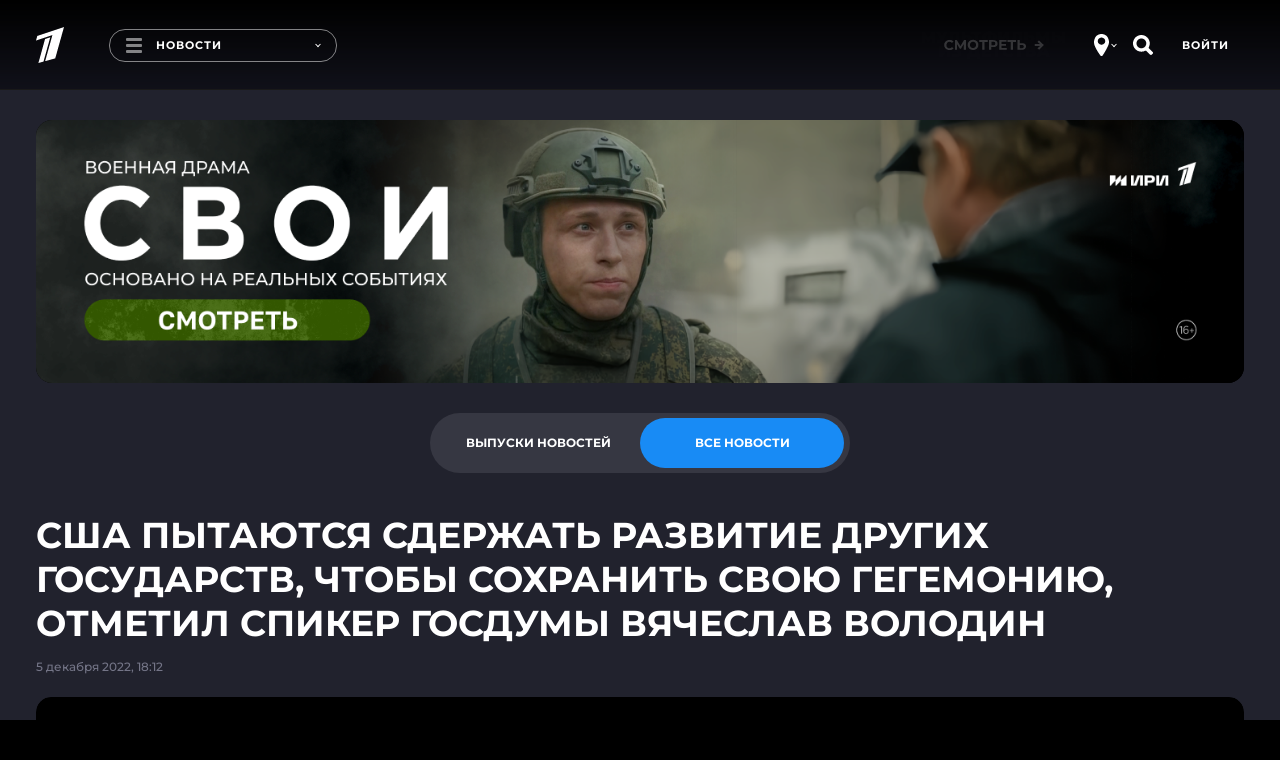

--- FILE ---
content_type: text/html
request_url: https://tns-counter.ru/nc01a**R%3Eundefined*1tv/ru/UTF-8/tmsec=1tv/554134308***
body_size: 15
content:
5DA07021696AD23AG1768608314:5DA07021696AD23AG1768608314

--- FILE ---
content_type: application/javascript; charset=UTF-8
request_url: https://static.1tv.ru/_next/static/chunks/pages/_app-b6742fe7ed2b2680.js
body_size: 304438
content:
(self.webpackChunk_N_E=self.webpackChunk_N_E||[]).push([[2888],{22564:function(t,e,n){"use strict";var r,i=n(67294);function a(){return(a=Object.assign||function(t){for(var e=1;e<arguments.length;e++){var n=arguments[e];for(var r in n)Object.prototype.hasOwnProperty.call(n,r)&&(t[r]=n[r])}return t}).apply(this,arguments)}function o(t){return i.createElement("svg",a({width:8,height:14,viewBox:"0 0 8 14",fill:"none",xmlns:"http://www.w3.org/2000/svg"},t),r||(r=i.createElement("path",{fillRule:"evenodd",clipRule:"evenodd",d:"M7.531.47a.75.75 0 010 1.06L2.405 6.657l5.126 5.126a.75.75 0 11-1.06 1.061L.282 6.657 6.47.47a.75.75 0 011.061 0z",fill:"#fff"})))}var s=i.memo(o);e.Z=s},72304:function(t,e,n){"use strict";var r,i=n(67294);function a(){return(a=Object.assign||function(t){for(var e=1;e<arguments.length;e++){var n=arguments[e];for(var r in n)Object.prototype.hasOwnProperty.call(n,r)&&(t[r]=n[r])}return t}).apply(this,arguments)}function o(t){return i.createElement("svg",a({width:10,height:15,viewBox:"0 0 10 15",fill:"none",xmlns:"http://www.w3.org/2000/svg"},t),r||(r=i.createElement("path",{fillRule:"evenodd",clipRule:"evenodd",d:"M0 7.517c0-.383.51-.766.51-.766L8.154.238s.815-.536 1.529 0c.713.537 0 1.15 0 1.15L2.548 7.517l7.135 6.13s.713.612 0 1.149c-.612.46-1.529 0-1.529 0L.51 8.283S0 7.9 0 7.517z",fill:"#fff"})))}var s=i.memo(o);e.Z=s},71567:function(t,e,n){"use strict";var r,i=n(67294);function a(){return(a=Object.assign||function(t){for(var e=1;e<arguments.length;e++){var n=arguments[e];for(var r in n)Object.prototype.hasOwnProperty.call(n,r)&&(t[r]=n[r])}return t}).apply(this,arguments)}function o(t){return i.createElement("svg",a({width:18,height:18,viewBox:"0 0 18 18",fill:"none",xmlns:"http://www.w3.org/2000/svg"},t),r||(r=i.createElement("g",{stroke:"currentColor",strokeWidth:1.5,strokeLinecap:"round"},i.createElement("path",{d:"M1.061 1l15.91 15.91M16.94 1L1.03 16.91"}))))}var s=i.memo(o);e.Z=s},57052:function(t,e,n){"use strict";var r,i=n(67294);function a(){return(a=Object.assign||function(t){for(var e=1;e<arguments.length;e++){var n=arguments[e];for(var r in n)Object.prototype.hasOwnProperty.call(n,r)&&(t[r]=n[r])}return t}).apply(this,arguments)}function o(t){return i.createElement("svg",a({width:28,height:38,viewBox:"0 0 28 36",fill:"none",xmlns:"http://www.w3.org/2000/svg"},t),r||(r=i.createElement("path",{d:"M0 13.57l1.307-4.616L28 0l-8.773 31.385-10.08 2.769 7.28-26.123L0 13.569zM2.427 36l6.626-24 5.227-1.754-6.813 24.37L2.427 36z",fill:"#fff"})))}var s=i.memo(o);e.Z=s},16449:function(t,e,n){"use strict";var r,i,a,o=n(67294);function s(){return(s=Object.assign||function(t){for(var e=1;e<arguments.length;e++){var n=arguments[e];for(var r in n)Object.prototype.hasOwnProperty.call(n,r)&&(t[r]=n[r])}return t}).apply(this,arguments)}function l(t){return o.createElement("svg",s({width:115,height:45,viewBox:"0 0 115 45",fill:"none",xmlns:"http://www.w3.org/2000/svg"},t),r||(r=o.createElement("path",{d:"M52.835 35.42h-1.743v1.497s-.358 7.951 7.431 7.951h29.723s7.431-.413 7.431-7.486v-2.014h-1.691l.051 1.962s-.359 5.783-5.79 5.783c-5.177 0-30.185-.052-30.185-.052s-5.176-.568-5.176-6.196V35.42h-.051zM93.883 11.462h1.742v-4.13S95.42 0 88.195 0H57.855s-6.764.826-6.764 7.486v3.976h1.742V6.299s1.179-4.544 5.484-4.544h30.338s5.175.362 5.175 5.731c.052 3.098.052 3.976.052 3.976z",fill:"#fff"})),i||(i=o.createElement("path",{d:"M63.598 13.994l23.01-7.9-7.533 27.675-8.712 2.478 6.252-22.976-14.144 4.854 1.127-4.13z",fill:"#fff"})),a||(a=o.createElement("path",{d:"M70.312 16.674l4.408-1.549-5.843 21.53-4.355 1.24 5.79-21.221zM0 13.89h2.614v9.396l7.02-9.396h3.178l-6.15 8.054L13.12 32.58H9.942l-5.074-8.416-2.306 2.995v5.421H0V13.89zM14.352 13.89h2.562v13.63l7.482-13.63h2.46v18.69h-2.563V19.001L16.811 32.58h-2.46V13.89zM29.516 13.89h2.614v7.744h7.072V13.89h2.613v18.69h-2.613v-7.848h-7.124v7.848h-2.613V13.89h.051zM43.715 23.236c0-5.266 3.228-9.655 7.79-9.655 4.56 0 7.738 4.337 7.738 9.655 0 5.266-3.229 9.655-7.79 9.655-4.56 0-7.738-4.337-7.738-9.655zm12.76 0c0-3.614-2.1-6.66-5.022-6.66-2.921 0-5.022 2.943-5.022 6.66 0 3.614 2.101 6.66 5.022 6.66 2.972 0 5.022-2.943 5.022-6.66zM93.523 16.936H88.81V13.89h12.043v3.046h-4.715V32.58h-2.614V16.936zM102.439 13.89h6.663c1.691 0 3.023.568 3.894 1.652.666.826.974 1.859.974 3.15 0 2.22-1.025 3.459-2.101 4.181 1.742.723 2.921 2.014 2.921 4.595 0 3.357-2.204 5.112-5.483 5.112h-6.868V13.89zm6.15 7.9c1.691 0 2.819-.827 2.819-2.582 0-1.446-.923-2.375-2.614-2.375h-3.741v4.956h3.536zm.718 7.899c1.793 0 2.869-.878 2.869-2.634 0-1.548-.973-2.53-3.074-2.53h-4.151v5.112h4.356v.052z",fill:"#fff"})))}var u=o.memo(l);e.Z=u},15475:function(t,e,n){"use strict";var r,i=n(67294);function a(){return(a=Object.assign||function(t){for(var e=1;e<arguments.length;e++){var n=arguments[e];for(var r in n)Object.prototype.hasOwnProperty.call(n,r)&&(t[r]=n[r])}return t}).apply(this,arguments)}function o(t){return i.createElement("svg",a({width:14,height:14,viewBox:"0 0 14 14",fill:"none",xmlns:"http://www.w3.org/2000/svg"},t),r||(r=i.createElement("path",{fillRule:"evenodd",clipRule:"evenodd",d:"M.73 7a6.27 6.27 0 1112.54 0A6.27 6.27 0 01.73 7zm7.163-2.643a.437.437 0 10-.619.62L8.569 6.27H4.083a.438.438 0 000 .875h4.578L7.254 8.754a.437.437 0 10.659.576l2.041-2.333a.438.438 0 00-.02-.598L7.893 4.357z",fill:"#4A9EFF"})))}var s=i.memo(o);e.Z=s},58375:function(t,e,n){"use strict";var r,i=n(67294);function a(){return(a=Object.assign||function(t){for(var e=1;e<arguments.length;e++){var n=arguments[e];for(var r in n)Object.prototype.hasOwnProperty.call(n,r)&&(t[r]=n[r])}return t}).apply(this,arguments)}function o(t){return i.createElement("svg",a({width:174,height:173,viewBox:"0 0 174 173",fill:"none",xmlns:"http://www.w3.org/2000/svg"},t),r||(r=i.createElement("path",{fillRule:"evenodd",clipRule:"evenodd",d:"M88.494 172.024c-17.004 0-24.906-2.483-38.641-12.412-8.688 11.17-36.2 19.9-37.4 4.965 0-11.212-2.482-20.686-5.296-31.029C3.807 120.805 0 106.615 0 86.053 0 36.945 40.296 0 88.039 0c47.784 0 85.226 38.765 85.226 86.508a85.228 85.228 0 01-84.77 85.516zm.703-129.577c-23.25-1.2-41.371 14.894-45.384 40.13-3.31 20.894 2.565 46.337 7.57 47.661 2.4.579 8.44-4.303 12.205-8.067a43.035 43.035 0 0021.017 7.488A44.266 44.266 0 00130.9 88.411 44.266 44.266 0 0089.197 42.49v-.042z",fill:"#fff"})))}var s=i.memo(o);e.Z=s},36495:function(t,e,n){"use strict";var r,i=n(67294);function a(){return(a=Object.assign||function(t){for(var e=1;e<arguments.length;e++){var n=arguments[e];for(var r in n)Object.prototype.hasOwnProperty.call(n,r)&&(t[r]=n[r])}return t}).apply(this,arguments)}function o(t){return i.createElement("svg",a({width:12,height:20,viewBox:"0 0 12 20",fill:"none",xmlns:"http://www.w3.org/2000/svg"},t),r||(r=i.createElement("path",{d:"M5.832 10a5 5 0 10-5-5 5.006 5.006 0 005 5zm0-7.692a2.692 2.692 0 110 5.384 2.692 2.692 0 010-5.384zM11.094 13.258a2.015 2.015 0 00.906-1.68 1.451 1.451 0 00-.814-1.323 1.52 1.52 0 00-1.6.15 6.087 6.087 0 01-7.172 0 1.528 1.528 0 00-1.6-.15A1.453 1.453 0 000 11.578c.001.676.342 1.307.907 1.68a9.237 9.237 0 002.343 1.12c.141.043.287.084.436.121L1.27 16.863a1.6 1.6 0 102.267 2.258L6 16.57l2.469 2.554a1.6 1.6 0 102.259-2.265l-2.414-2.362c.15-.038.296-.079.438-.122a9.202 9.202 0 002.341-1.118z",fill:"#fff"})))}var s=i.memo(o);e.Z=s},23603:function(t,e,n){"use strict";var r,i=n(67294);function a(){return(a=Object.assign||function(t){for(var e=1;e<arguments.length;e++){var n=arguments[e];for(var r in n)Object.prototype.hasOwnProperty.call(n,r)&&(t[r]=n[r])}return t}).apply(this,arguments)}function o(t){return i.createElement("svg",a({width:21,height:19,viewBox:"0 0 24 17",fill:"none",xmlns:"http://www.w3.org/2000/svg"},t),r||(r=i.createElement("path",{d:"M20.982 1.64c.164-1.093-.841-1.955-1.781-1.529L.479 8.611c-.674.306-.625 1.362.074 1.592l3.861 1.271a2.42 2.42 0 002.178-.342l8.705-6.219c.263-.187.549.199.324.438l-6.265 6.68c-.608.648-.488 1.746.244 2.22l7.015 4.549c.787.51 1.799-.003 1.946-.986l2.421-16.173z",fill:"#fff"})))}var s=i.memo(o);e.Z=s},96195:function(t,e,n){"use strict";var r,i=n(67294);function a(){return(a=Object.assign||function(t){for(var e=1;e<arguments.length;e++){var n=arguments[e];for(var r in n)Object.prototype.hasOwnProperty.call(n,r)&&(t[r]=n[r])}return t}).apply(this,arguments)}function o(t){return i.createElement("svg",a({width:20,height:13,viewBox:"0 0 20 13",fill:"none",xmlns:"http://www.w3.org/2000/svg"},t),r||(r=i.createElement("path",{fillRule:"evenodd",clipRule:"evenodd",d:"M19.538.868c.154-.473 0-.868-.692-.868h-2.154c-.538 0-.846.316-.923.632 0 0-1.077 2.92-2.692 4.737-.538.553-.77.71-1 .71-.154.08-.538-.079-.538-.552V.79c0-.553-.308-.79-.77-.79H7.615a.533.533 0 00-.538.553c0 .552.77.71.846 2.29v3.394c0 .79-.154.869-.385.869C6.77 7.106 5 4.185 3.923.868 3.693.237 3.462 0 2.923 0H.77C.154 0 0 .316 0 .632c0 .631.77 3.71 3.462 7.737 1.846 2.763 4.384 4.264 6.692 4.264.615 0 1.385-.237 1.385-.79V9.474c0-.631.307-.631.692-.631.308 0 .846.158 2.154 1.5 1.461 1.579 1.692 2.29 2.538 2.29h2.154c.615 0 .923-.316.77-1.027-.232-.631-.924-1.579-1.847-2.763-.538-.632-1.308-1.342-1.538-1.658-.308-.474-.231-.632 0-1.027.153.08 2.769-3.947 3.076-5.29z",fill:"#fff"})))}var s=i.memo(o);e.Z=s},94184:function(t,e){var n;/*!
  Copyright (c) 2018 Jed Watson.
  Licensed under the MIT License (MIT), see
  http://jedwatson.github.io/classnames
*/!function(){"use strict";var r={}.hasOwnProperty;function i(){for(var t=[],e=0;e<arguments.length;e++){var n=arguments[e];if(n){var a=typeof n;if("string"===a||"number"===a)t.push(n);else if(Array.isArray(n)){if(n.length){var o=i.apply(null,n);o&&t.push(o)}}else if("object"===a){if(n.toString===Object.prototype.toString)for(var s in n)r.call(n,s)&&n[s]&&t.push(s);else t.push(n.toString())}}}return t.join(" ")}t.exports?(i.default=i,t.exports=i):void 0!==(n=(function(){return i}).apply(e,[]))&&(t.exports=n)}()},76489:function(t,e){"use strict";/*!
 * cookie
 * Copyright(c) 2012-2014 Roman Shtylman
 * Copyright(c) 2015 Douglas Christopher Wilson
 * MIT Licensed
 */e.parse=o,e.serialize=s;var n=decodeURIComponent,r=encodeURIComponent,i=/; */,a=/^[\u0009\u0020-\u007e\u0080-\u00ff]+$/;function o(t,e){if("string"!=typeof t)throw TypeError("argument str must be a string");for(var r={},a=e||{},o=t.split(i),s=a.decode||n,u=0;u<o.length;u++){var c=o[u],d=c.indexOf("=");if(!(d<0)){var h=c.substr(0,d).trim(),f=c.substr(++d,c.length).trim();'"'==f[0]&&(f=f.slice(1,-1)),void 0==r[h]&&(r[h]=l(f,s))}}return r}function s(t,e,n){var i=n||{},o=i.encode||r;if("function"!=typeof o)throw TypeError("option encode is invalid");if(!a.test(t))throw TypeError("argument name is invalid");var s=o(e);if(s&&!a.test(s))throw TypeError("argument val is invalid");var l=t+"="+s;if(null!=i.maxAge){var u=i.maxAge-0;if(isNaN(u)||!isFinite(u))throw TypeError("option maxAge is invalid");l+="; Max-Age="+Math.floor(u)}if(i.domain){if(!a.test(i.domain))throw TypeError("option domain is invalid");l+="; Domain="+i.domain}if(i.path){if(!a.test(i.path))throw TypeError("option path is invalid");l+="; Path="+i.path}if(i.expires){if("function"!=typeof i.expires.toUTCString)throw TypeError("option expires is invalid");l+="; Expires="+i.expires.toUTCString()}if(i.httpOnly&&(l+="; HttpOnly"),i.secure&&(l+="; Secure"),i.sameSite)switch("string"==typeof i.sameSite?i.sameSite.toLowerCase():i.sameSite){case!0:case"strict":l+="; SameSite=Strict";break;case"lax":l+="; SameSite=Lax";break;case"none":l+="; SameSite=None";break;default:throw TypeError("option sameSite is invalid")}return l}function l(t,e){try{return e(t)}catch(e){return t}}},58875:function(t,e,n){var r;/*!
  Copyright (c) 2015 Jed Watson.
  Based on code that is Copyright 2013-2015, Facebook, Inc.
  All rights reserved.
*/!function(){"use strict";var i=!!("undefined"!=typeof window&&window.document&&window.document.createElement),a={canUseDOM:i,canUseWorkers:"undefined"!=typeof Worker,canUseEventListeners:i&&!!(window.addEventListener||window.attachEvent),canUseViewport:i&&!!window.screen};void 0!==(r=(function(){return a}).call(e,n,e,t))&&(t.exports=r)}()},8679:function(t,e,n){"use strict";var r=n(59864),i={childContextTypes:!0,contextType:!0,contextTypes:!0,defaultProps:!0,displayName:!0,getDefaultProps:!0,getDerivedStateFromError:!0,getDerivedStateFromProps:!0,mixins:!0,propTypes:!0,type:!0},a={name:!0,length:!0,prototype:!0,caller:!0,callee:!0,arguments:!0,arity:!0},o={$$typeof:!0,render:!0,defaultProps:!0,displayName:!0,propTypes:!0},s={$$typeof:!0,compare:!0,defaultProps:!0,displayName:!0,propTypes:!0,type:!0},l={};function u(t){return r.isMemo(t)?s:l[t.$$typeof]||i}l[r.ForwardRef]=o,l[r.Memo]=s;var c=Object.defineProperty,d=Object.getOwnPropertyNames,h=Object.getOwnPropertySymbols,f=Object.getOwnPropertyDescriptor,p=Object.getPrototypeOf,m=Object.prototype;function g(t,e,n){if("string"!=typeof e){if(m){var r=p(e);r&&r!==m&&g(t,r,n)}var i=d(e);h&&(i=i.concat(h(e)));for(var o=u(t),s=u(e),l=0;l<i.length;++l){var v=i[l];if(!a[v]&&!(n&&n[v])&&!(s&&s[v])&&!(o&&o[v])){var y=f(e,v);try{c(t,v,y)}catch(t){}}}}return t}t.exports=g},93083:function(t,e,n){"use strict";var r=n(72711);function i(){}function a(){}a.resetWarningCache=i,t.exports=function(){function t(t,e,n,i,a,o){if(o!==r){var s=Error("Calling PropTypes validators directly is not supported by the `prop-types` package. Use PropTypes.checkPropTypes() to call them. Read more at http://fb.me/use-check-prop-types");throw s.name="Invariant Violation",s}}function e(){return t}t.isRequired=t;var n={array:t,bigint:t,bool:t,func:t,number:t,object:t,string:t,symbol:t,any:t,arrayOf:e,element:t,elementType:t,instanceOf:e,node:t,objectOf:e,oneOf:e,oneOfType:e,shape:e,exact:e,checkPropTypes:a,resetWarningCache:i};return n.PropTypes=n,n}},94565:function(t,e,n){t.exports=n(93083)()},72711:function(t){"use strict";var e="SECRET_DO_NOT_PASS_THIS_OR_YOU_WILL_BE_FIRED";t.exports=e},69260:function(t,e,n){!function(t,r){r(e,n(11248),n(67294))}(0,function(t,e,n){"use strict";function r(t){return t&&"object"==typeof t&&"default"in t?t:{default:t}}var i=r(e),a=r(n);function o(t,e){var n=null==t?null:"undefined"!=typeof Symbol&&t[Symbol.iterator]||t["@@iterator"];if(null!=n){var r,i,a,o,s=[],l=!0,u=!1;try{if(a=(n=n.call(t)).next,0===e){if(Object(n)!==n)return;l=!1}else for(;!(l=(r=a.call(n)).done)&&(s.push(r.value),s.length!==e);l=!0);}catch(t){u=!0,i=t}finally{try{if(!l&&null!=n.return&&(o=n.return(),Object(o)!==o))return}finally{if(u)throw i}}return s}}function s(t,e){var n=Object.keys(t);if(Object.getOwnPropertySymbols){var r=Object.getOwnPropertySymbols(t);e&&(r=r.filter(function(e){return Object.getOwnPropertyDescriptor(t,e).enumerable})),n.push.apply(n,r)}return n}function l(t){for(var e=1;e<arguments.length;e++){var n=null!=arguments[e]?arguments[e]:{};e%2?s(Object(n),!0).forEach(function(e){u(t,e,n[e])}):Object.getOwnPropertyDescriptors?Object.defineProperties(t,Object.getOwnPropertyDescriptors(n)):s(Object(n)).forEach(function(e){Object.defineProperty(t,e,Object.getOwnPropertyDescriptor(n,e))})}return t}function u(t,e,n){return(e=y(e))in t?Object.defineProperty(t,e,{value:n,enumerable:!0,configurable:!0,writable:!0}):t[e]=n,t}function c(t,e){if(null==t)return{};var n,r,i={},a=Object.keys(t);for(r=0;r<a.length;r++)n=a[r],e.indexOf(n)>=0||(i[n]=t[n]);return i}function d(t,e){if(null==t)return{};var n,r,i=c(t,e);if(Object.getOwnPropertySymbols){var a=Object.getOwnPropertySymbols(t);for(r=0;r<a.length;r++)n=a[r],!(e.indexOf(n)>=0)&&Object.prototype.propertyIsEnumerable.call(t,n)&&(i[n]=t[n])}return i}function h(t,e){return f(t)||o(t,e)||p(t,e)||g()}function f(t){if(Array.isArray(t))return t}function p(t,e){if(t){if("string"==typeof t)return m(t,e);var n=Object.prototype.toString.call(t).slice(8,-1);if("Object"===n&&t.constructor&&(n=t.constructor.name),"Map"===n||"Set"===n)return Array.from(t);if("Arguments"===n||/^(?:Ui|I)nt(?:8|16|32)(?:Clamped)?Array$/.test(n))return m(t,e)}}function m(t,e){(null==e||e>t.length)&&(e=t.length);for(var n=0,r=Array(e);n<e;n++)r[n]=t[n];return r}function g(){throw TypeError("Invalid attempt to destructure non-iterable instance.\nIn order to be iterable, non-array objects must have a [Symbol.iterator]() method.")}function v(t,e){if("object"!=typeof t||null===t)return t;var n=t[Symbol.toPrimitive];if(void 0!==n){var r=n.call(t,e||"default");if("object"!=typeof r)return r;throw TypeError("@@toPrimitive must return a primitive value.")}return("string"===e?String:Number)(t)}function y(t){var e=v(t,"string");return"symbol"==typeof e?e:String(e)}var b=["animationData","loop","autoplay","initialSegment","onComplete","onLoopComplete","onEnterFrame","onSegmentStart","onConfigReady","onDataReady","onDataFailed","onLoadedImages","onDOMLoaded","onDestroy","lottieRef","renderer","name","assetsPath","rendererSettings"],_=function(t,e){var r=t.animationData,o=t.loop,s=t.autoplay,u=t.initialSegment,c=t.onComplete,f=t.onLoopComplete,p=t.onEnterFrame,m=t.onSegmentStart,g=t.onConfigReady,v=t.onDataReady,y=t.onDataFailed,_=t.onLoadedImages,w=t.onDOMLoaded,x=t.onDestroy;t.lottieRef,t.renderer,t.name,t.assetsPath,t.rendererSettings;var S=d(t,b),C=h(n.useState(!1),2),k=C[0],$=C[1],E=n.useRef(),P=n.useRef(null),A=function(){var t;null===(t=E.current)||void 0===t||t.play()},M=function(){var t;null===(t=E.current)||void 0===t||t.stop()},T=function(){var t;null===(t=E.current)||void 0===t||t.pause()},O=function(t){var e;null===(e=E.current)||void 0===e||e.setSpeed(t)},D=function(t,e){var n;null===(n=E.current)||void 0===n||n.goToAndPlay(t,e)},N=function(t,e){var n;null===(n=E.current)||void 0===n||n.goToAndStop(t,e)},I=function(t){var e;null===(e=E.current)||void 0===e||e.setDirection(t)},R=function(t,e){var n;null===(n=E.current)||void 0===n||n.playSegments(t,e)},F=function(t){var e;null===(e=E.current)||void 0===e||e.setSubframe(t)},L=function(t){var e;return null===(e=E.current)||void 0===e?void 0:e.getDuration(t)},j=function(){var t;null===(t=E.current)||void 0===t||t.destroy(),E.current=void 0},B=function(){var e,n=arguments.length>0&&void 0!==arguments[0]?arguments[0]:{};if(P.current){null===(e=E.current)||void 0===e||e.destroy();var r=l(l(l({},t),n),{},{container:P.current});return E.current=i.default.loadAnimation(r),$(!!E.current),function(){var t;null===(t=E.current)||void 0===t||t.destroy(),E.current=void 0}}};return n.useEffect(function(){var t=B();return function(){return null==t?void 0:t()}},[r,o]),n.useEffect(function(){E.current&&(E.current.autoplay=!!s)},[s]),n.useEffect(function(){if(E.current){if(!u){E.current.resetSegments(!0);return}Array.isArray(u)&&u.length&&((E.current.currentRawFrame<u[0]||E.current.currentRawFrame>u[1])&&(E.current.currentRawFrame=u[0]),E.current.setSegment(u[0],u[1]))}},[u]),n.useEffect(function(){var t=[{name:"complete",handler:c},{name:"loopComplete",handler:f},{name:"enterFrame",handler:p},{name:"segmentStart",handler:m},{name:"config_ready",handler:g},{name:"data_ready",handler:v},{name:"data_failed",handler:y},{name:"loaded_images",handler:_},{name:"DOMLoaded",handler:w},{name:"destroy",handler:x}].filter(function(t){return null!=t.handler});if(t.length){var e=t.map(function(t){var e;return null===(e=E.current)||void 0===e||e.addEventListener(t.name,t.handler),function(){var e;null===(e=E.current)||void 0===e||e.removeEventListener(t.name,t.handler)}});return function(){e.forEach(function(t){return t()})}}},[c,f,p,m,g,v,y,_,w,x]),{View:a.default.createElement("div",l({style:e,ref:P},S)),play:A,stop:M,pause:T,setSpeed:O,goToAndStop:N,goToAndPlay:D,setDirection:I,playSegments:R,setSubframe:F,getDuration:L,destroy:j,animationContainerRef:P,animationLoaded:k,animationItem:E.current}};function w(t){var e=t.getBoundingClientRect(),n=e.top,r=e.height;return(window.innerHeight-n)/(window.innerHeight+r)}function x(t,e,n){var r=t.getBoundingClientRect(),i=r.top;return{x:(e-r.left)/r.width,y:(n-i)/r.height}}var S=function(t){var e=t.wrapperRef,r=t.animationItem,i=t.mode,a=t.actions;n.useEffect(function(){var t=e.current;if(t&&r&&a.length){r.stop();var n=function(){var e=null,n=function(){var n=w(t),i=a.find(function(t){var e=t.visibility;return e&&n>=e[0]&&n<=e[1]});if(i){if("seek"===i.type&&i.visibility&&2===i.frames.length){var o=i.frames[0]+Math.ceil((n-i.visibility[0])/(i.visibility[1]-i.visibility[0])*i.frames[1]);r.goToAndStop(o-r.firstFrame-1,!0)}"loop"===i.type&&(null===e?(r.playSegments(i.frames,!0),e=i.frames):e!==i.frames?(r.playSegments(i.frames,!0),e=i.frames):r.isPaused&&(r.playSegments(i.frames,!0),e=i.frames)),"play"===i.type&&r.isPaused&&(r.resetSegments(!0),r.play()),"stop"===i.type&&r.goToAndStop(i.frames[0]-r.firstFrame-1,!0)}};return document.addEventListener("scroll",n),function(){document.removeEventListener("scroll",n)}},o=function(){var e=function(e,n){var i=e,o=n;if(-1!==i&&-1!==o){var s=x(t,i,o);i=s.x,o=s.y}var l=a.find(function(t){var e=t.position;return e&&Array.isArray(e.x)&&Array.isArray(e.y)?i>=e.x[0]&&i<=e.x[1]&&o>=e.y[0]&&o<=e.y[1]:!(!e||Number.isNaN(e.x)||Number.isNaN(e.y))&&i===e.x&&o===e.y});if(l){if("seek"===l.type&&l.position&&Array.isArray(l.position.x)&&Array.isArray(l.position.y)&&2===l.frames.length){var u=(i-l.position.x[0])/(l.position.x[1]-l.position.x[0]),c=(o-l.position.y[0])/(l.position.y[1]-l.position.y[0]);r.playSegments(l.frames,!0),r.goToAndStop(Math.ceil((u+c)/2*(l.frames[1]-l.frames[0])),!0)}"loop"===l.type&&r.playSegments(l.frames,!0),"play"===l.type&&(r.isPaused&&r.resetSegments(!1),r.playSegments(l.frames)),"stop"===l.type&&r.goToAndStop(l.frames[0],!0)}},n=function(t){e(t.clientX,t.clientY)},i=function(){e(-1,-1)};return t.addEventListener("mousemove",n),t.addEventListener("mouseout",i),function(){t.removeEventListener("mousemove",n),t.removeEventListener("mouseout",i)}};switch(i){case"scroll":return n();case"cursor":return o()}}},[i,r])},C=function(t){var e=t.actions,n=t.mode,r=t.lottieObj,i=r.animationItem,a=r.View;return S({actions:e,animationItem:i,mode:n,wrapperRef:r.animationContainerRef}),a},k=["style","interactivity"],$=function(t){var e,r,i,a=t.style,o=t.interactivity,s=_(d(t,k),a),l=s.View,u=s.play,c=s.stop,h=s.pause,f=s.setSpeed,p=s.goToAndStop,m=s.goToAndPlay,g=s.setDirection,v=s.playSegments,y=s.setSubframe,b=s.getDuration,w=s.destroy,x=s.animationContainerRef,S=s.animationLoaded,$=s.animationItem;return n.useEffect(function(){t.lottieRef&&(t.lottieRef.current={play:u,stop:c,pause:h,setSpeed:f,goToAndPlay:m,goToAndStop:p,setDirection:g,playSegments:v,setSubframe:y,getDuration:b,destroy:w,animationContainerRef:x,animationLoaded:S,animationItem:$})},[null===(e=t.lottieRef)||void 0===e?void 0:e.current]),C({lottieObj:{View:l,play:u,stop:c,pause:h,setSpeed:f,goToAndStop:p,goToAndPlay:m,setDirection:g,playSegments:v,setSubframe:y,getDuration:b,destroy:w,animationContainerRef:x,animationLoaded:S,animationItem:$},actions:null!==(r=null==o?void 0:o.actions)&&void 0!==r?r:[],mode:null!==(i=null==o?void 0:o.mode)&&void 0!==i?i:"scroll"})};Object.defineProperty(t,"LottiePlayer",{enumerable:!0,get:function(){return i.default}}),t.default=$,t.useLottie=_,t.useLottieInteractivity=C,Object.defineProperty(t,"__esModule",{value:!0})})},11248:function(module,exports,__webpack_require__){"undefined"!=typeof navigator&&function(t,e){module.exports=e()}(0,function(){"use strict";var svgNS="http://www.w3.org/2000/svg",locationHref="",_useWebWorker=!1,initialDefaultFrame=-999999,setWebWorker=function(t){_useWebWorker=!!t},getWebWorker=function(){return _useWebWorker},setLocationHref=function(t){locationHref=t},getLocationHref=function(){return locationHref};function createTag(t){return document.createElement(t)}function extendPrototype(t,e){var n,r,i=t.length;for(n=0;n<i;n+=1)for(var a in r=t[n].prototype)Object.prototype.hasOwnProperty.call(r,a)&&(e.prototype[a]=r[a])}function getDescriptor(t,e){return Object.getOwnPropertyDescriptor(t,e)}function createProxyFunction(t){function e(){}return e.prototype=t,e}var audioControllerFactory=function(){function t(t){this.audios=[],this.audioFactory=t,this._volume=1,this._isMuted=!1}return t.prototype={addAudio:function(t){this.audios.push(t)},pause:function(){var t,e=this.audios.length;for(t=0;t<e;t+=1)this.audios[t].pause()},resume:function(){var t,e=this.audios.length;for(t=0;t<e;t+=1)this.audios[t].resume()},setRate:function(t){var e,n=this.audios.length;for(e=0;e<n;e+=1)this.audios[e].setRate(t)},createAudio:function(t){return this.audioFactory?this.audioFactory(t):window.Howl?new window.Howl({src:[t]}):{isPlaying:!1,play:function(){this.isPlaying=!0},seek:function(){this.isPlaying=!1},playing:function(){},rate:function(){},setVolume:function(){}}},setAudioFactory:function(t){this.audioFactory=t},setVolume:function(t){this._volume=t,this._updateVolume()},mute:function(){this._isMuted=!0,this._updateVolume()},unmute:function(){this._isMuted=!1,this._updateVolume()},getVolume:function(){return this._volume},_updateVolume:function(){var t,e=this.audios.length;for(t=0;t<e;t+=1)this.audios[t].volume(this._volume*(this._isMuted?0:1))}},function(){return new t}}(),createTypedArray=function(){function t(t,e){var n,r=0,i=[];switch(t){case"int16":case"uint8c":n=1;break;default:n=1.1}for(r=0;r<e;r+=1)i.push(n);return i}function e(e,n){return"float32"===e?new Float32Array(n):"int16"===e?new Int16Array(n):"uint8c"===e?new Uint8ClampedArray(n):t(e,n)}return"function"==typeof Uint8ClampedArray&&"function"==typeof Float32Array?e:t}();function createSizedArray(t){return Array.apply(null,{length:t})}function _typeof$6(t){return(_typeof$6="function"==typeof Symbol&&"symbol"==typeof Symbol.iterator?function(t){return typeof t}:function(t){return t&&"function"==typeof Symbol&&t.constructor===Symbol&&t!==Symbol.prototype?"symbol":typeof t})(t)}var subframeEnabled=!0,expressionsPlugin=null,expressionsInterfaces=null,idPrefix$1="",isSafari=/^((?!chrome|android).)*safari/i.test(navigator.userAgent),_shouldRoundValues=!1,bmPow=Math.pow,bmSqrt=Math.sqrt,bmFloor=Math.floor,bmMax=Math.max,bmMin=Math.min,BMMath={};function ProjectInterface$1(){return{}}!function(){var t,e=["abs","acos","acosh","asin","asinh","atan","atanh","atan2","ceil","cbrt","expm1","clz32","cos","cosh","exp","floor","fround","hypot","imul","log","log1p","log2","log10","max","min","pow","random","round","sign","sin","sinh","sqrt","tan","tanh","trunc","E","LN10","LN2","LOG10E","LOG2E","PI","SQRT1_2","SQRT2"],n=e.length;for(t=0;t<n;t+=1)BMMath[e[t]]=Math[e[t]]}(),BMMath.random=Math.random,BMMath.abs=function(t){if("object"===_typeof$6(t)&&t.length){var e,n=createSizedArray(t.length),r=t.length;for(e=0;e<r;e+=1)n[e]=Math.abs(t[e]);return n}return Math.abs(t)};var defaultCurveSegments=150,degToRads=Math.PI/180,roundCorner=.5519;function roundValues(t){_shouldRoundValues=!!t}function bmRnd(t){return _shouldRoundValues?Math.round(t):t}function styleDiv(t){t.style.position="absolute",t.style.top=0,t.style.left=0,t.style.display="block",t.style.transformOrigin="0 0",t.style.webkitTransformOrigin="0 0",t.style.backfaceVisibility="visible",t.style.webkitBackfaceVisibility="visible",t.style.transformStyle="preserve-3d",t.style.webkitTransformStyle="preserve-3d",t.style.mozTransformStyle="preserve-3d"}function BMEnterFrameEvent(t,e,n,r){this.type=t,this.currentTime=e,this.totalTime=n,this.direction=r<0?-1:1}function BMCompleteEvent(t,e){this.type=t,this.direction=e<0?-1:1}function BMCompleteLoopEvent(t,e,n,r){this.type=t,this.currentLoop=n,this.totalLoops=e,this.direction=r<0?-1:1}function BMSegmentStartEvent(t,e,n){this.type=t,this.firstFrame=e,this.totalFrames=n}function BMDestroyEvent(t,e){this.type=t,this.target=e}function BMRenderFrameErrorEvent(t,e){this.type="renderFrameError",this.nativeError=t,this.currentTime=e}function BMConfigErrorEvent(t){this.type="configError",this.nativeError=t}function BMAnimationConfigErrorEvent(t,e){this.type=t,this.nativeError=e}var createElementID=function(){var t=0;return function(){return t+=1,idPrefix$1+"__lottie_element_"+t}}();function HSVtoRGB(t,e,n){var r,i,a,o,s,l,u,c;switch(o=Math.floor(6*t),s=6*t-o,l=n*(1-e),u=n*(1-s*e),c=n*(1-(1-s)*e),o%6){case 0:r=n,i=c,a=l;break;case 1:r=u,i=n,a=l;break;case 2:r=l,i=n,a=c;break;case 3:r=l,i=u,a=n;break;case 4:r=c,i=l,a=n;break;case 5:r=n,i=l,a=u}return[r,i,a]}function RGBtoHSV(t,e,n){var r,i=Math.max(t,e,n),a=Math.min(t,e,n),o=i-a,s=0===i?0:o/i,l=i/255;switch(i){case a:r=0;break;case t:r=(e-n+o*(e<n?6:0))/(6*o);break;case e:r=(n-t+2*o)/(6*o);break;case n:r=(t-e+4*o)/(6*o)}return[r,s,l]}function addSaturationToRGB(t,e){var n=RGBtoHSV(255*t[0],255*t[1],255*t[2]);return n[1]+=e,n[1]>1?n[1]=1:n[1]<=0&&(n[1]=0),HSVtoRGB(n[0],n[1],n[2])}function addBrightnessToRGB(t,e){var n=RGBtoHSV(255*t[0],255*t[1],255*t[2]);return n[2]+=e,n[2]>1?n[2]=1:n[2]<0&&(n[2]=0),HSVtoRGB(n[0],n[1],n[2])}function addHueToRGB(t,e){var n=RGBtoHSV(255*t[0],255*t[1],255*t[2]);return n[0]+=e/360,n[0]>1?n[0]-=1:n[0]<0&&(n[0]+=1),HSVtoRGB(n[0],n[1],n[2])}var rgbToHex=function(){var t,e,n=[];for(t=0;t<256;t+=1)e=t.toString(16),n[t]=1===e.length?"0"+e:e;return function(t,e,r){return t<0&&(t=0),e<0&&(e=0),r<0&&(r=0),"#"+n[t]+n[e]+n[r]}}(),setSubframeEnabled=function(t){subframeEnabled=!!t},getSubframeEnabled=function(){return subframeEnabled},setExpressionsPlugin=function(t){expressionsPlugin=t},getExpressionsPlugin=function(){return expressionsPlugin},setExpressionInterfaces=function(t){expressionsInterfaces=t},getExpressionInterfaces=function(){return expressionsInterfaces},setDefaultCurveSegments=function(t){defaultCurveSegments=t},getDefaultCurveSegments=function(){return defaultCurveSegments},setIdPrefix=function(t){idPrefix$1=t},getIdPrefix=function(){return idPrefix$1};function createNS(t){return document.createElementNS(svgNS,t)}function _typeof$5(t){return(_typeof$5="function"==typeof Symbol&&"symbol"==typeof Symbol.iterator?function(t){return typeof t}:function(t){return t&&"function"==typeof Symbol&&t.constructor===Symbol&&t!==Symbol.prototype?"symbol":typeof t})(t)}var dataManager=function(){var t,e,n=1,r=[],i={onmessage:function(){},postMessage:function(e){t({data:e})}},a={postMessage:function(t){i.onmessage({data:t})}};function o(e){if(window.Worker&&window.Blob&&getWebWorker()){var n=new Blob(["var _workerSelf = self; self.onmessage = ",e.toString()],{type:"text/javascript"});return new Worker(URL.createObjectURL(n))}return t=e,i}function s(){e||((e=o(function(t){function e(){function t(e,n){var o,s,l,u,c,d,h=e.length;for(s=0;s<h;s+=1)if("ks"in(o=e[s])&&!o.completed){if(o.completed=!0,o.hasMask){var p=o.masksProperties;for(l=0,u=p.length;l<u;l+=1)if(p[l].pt.k.i)a(p[l].pt.k);else for(c=0,d=p[l].pt.k.length;c<d;c+=1)p[l].pt.k[c].s&&a(p[l].pt.k[c].s[0]),p[l].pt.k[c].e&&a(p[l].pt.k[c].e[0])}0===o.ty?(o.layers=r(o.refId,n),t(o.layers,n)):4===o.ty?i(o.shapes):5===o.ty&&f(o)}}function e(e,n){if(e){var i=0,a=e.length;for(i=0;i<a;i+=1)1===e[i].t&&(e[i].data.layers=r(e[i].data.refId,n),t(e[i].data.layers,n))}}function n(t,e){for(var n=0,r=e.length;n<r;){if(e[n].id===t)return e[n];n+=1}return null}function r(t,e){var r=n(t,e);return r?r.layers.__used?JSON.parse(JSON.stringify(r.layers)):(r.layers.__used=!0,r.layers):null}function i(t){var e,n,r;for(e=t.length-1;e>=0;e-=1)if("sh"===t[e].ty){if(t[e].ks.k.i)a(t[e].ks.k);else for(n=0,r=t[e].ks.k.length;n<r;n+=1)t[e].ks.k[n].s&&a(t[e].ks.k[n].s[0]),t[e].ks.k[n].e&&a(t[e].ks.k[n].e[0])}else"gr"===t[e].ty&&i(t[e].it)}function a(t){var e,n=t.i.length;for(e=0;e<n;e+=1)t.i[e][0]+=t.v[e][0],t.i[e][1]+=t.v[e][1],t.o[e][0]+=t.v[e][0],t.o[e][1]+=t.v[e][1]}function o(t,e){var n=e?e.split("."):[100,100,100];return t[0]>n[0]||!(n[0]>t[0])&&(t[1]>n[1]||!(n[1]>t[1])&&(t[2]>n[2]||!(n[2]>t[2])&&null))}var s=function(){var t=[4,4,14];function e(t){var e=t.t.d;t.t.d={k:[{s:e,t:0}]}}function n(t){var n,r=t.length;for(n=0;n<r;n+=1)5===t[n].ty&&e(t[n])}return function(e){if(o(t,e.v)&&(n(e.layers),e.assets)){var r,i=e.assets.length;for(r=0;r<i;r+=1)e.assets[r].layers&&n(e.assets[r].layers)}}}(),l=function(){var t=[4,7,99];return function(e){if(e.chars&&!o(t,e.v)){var n,r=e.chars.length;for(n=0;n<r;n+=1){var a=e.chars[n];a.data&&a.data.shapes&&(i(a.data.shapes),a.data.ip=0,a.data.op=99999,a.data.st=0,a.data.sr=1,a.data.ks={p:{k:[0,0],a:0},s:{k:[100,100],a:0},a:{k:[0,0],a:0},r:{k:0,a:0},o:{k:100,a:0}},e.chars[n].t||(a.data.shapes.push({ty:"no"}),a.data.shapes[0].it.push({p:{k:[0,0],a:0},s:{k:[100,100],a:0},a:{k:[0,0],a:0},r:{k:0,a:0},o:{k:100,a:0},sk:{k:0,a:0},sa:{k:0,a:0},ty:"tr"})))}}}}(),u=function(){var t=[5,7,15];function e(t){var e=t.t.p;"number"==typeof e.a&&(e.a={a:0,k:e.a}),"number"==typeof e.p&&(e.p={a:0,k:e.p}),"number"==typeof e.r&&(e.r={a:0,k:e.r})}function n(t){var n,r=t.length;for(n=0;n<r;n+=1)5===t[n].ty&&e(t[n])}return function(e){if(o(t,e.v)&&(n(e.layers),e.assets)){var r,i=e.assets.length;for(r=0;r<i;r+=1)e.assets[r].layers&&n(e.assets[r].layers)}}}(),c=function(){var t=[4,1,9];function e(t){var n,r,i,a=t.length;for(n=0;n<a;n+=1)if("gr"===t[n].ty)e(t[n].it);else if("fl"===t[n].ty||"st"===t[n].ty){if(t[n].c.k&&t[n].c.k[0].i)for(r=0,i=t[n].c.k.length;r<i;r+=1)t[n].c.k[r].s&&(t[n].c.k[r].s[0]/=255,t[n].c.k[r].s[1]/=255,t[n].c.k[r].s[2]/=255,t[n].c.k[r].s[3]/=255),t[n].c.k[r].e&&(t[n].c.k[r].e[0]/=255,t[n].c.k[r].e[1]/=255,t[n].c.k[r].e[2]/=255,t[n].c.k[r].e[3]/=255);else t[n].c.k[0]/=255,t[n].c.k[1]/=255,t[n].c.k[2]/=255,t[n].c.k[3]/=255}}function n(t){var n,r=t.length;for(n=0;n<r;n+=1)4===t[n].ty&&e(t[n].shapes)}return function(e){if(o(t,e.v)&&(n(e.layers),e.assets)){var r,i=e.assets.length;for(r=0;r<i;r+=1)e.assets[r].layers&&n(e.assets[r].layers)}}}(),d=function(){var t=[4,4,18];function e(t){var n,r,i;for(n=t.length-1;n>=0;n-=1)if("sh"===t[n].ty){if(t[n].ks.k.i)t[n].ks.k.c=t[n].closed;else for(r=0,i=t[n].ks.k.length;r<i;r+=1)t[n].ks.k[r].s&&(t[n].ks.k[r].s[0].c=t[n].closed),t[n].ks.k[r].e&&(t[n].ks.k[r].e[0].c=t[n].closed)}else"gr"===t[n].ty&&e(t[n].it)}function n(t){var n,r,i,a,o,s,l=t.length;for(r=0;r<l;r+=1){if((n=t[r]).hasMask){var u=n.masksProperties;for(i=0,a=u.length;i<a;i+=1)if(u[i].pt.k.i)u[i].pt.k.c=u[i].cl;else for(o=0,s=u[i].pt.k.length;o<s;o+=1)u[i].pt.k[o].s&&(u[i].pt.k[o].s[0].c=u[i].cl),u[i].pt.k[o].e&&(u[i].pt.k[o].e[0].c=u[i].cl)}4===n.ty&&e(n.shapes)}}return function(e){if(o(t,e.v)&&(n(e.layers),e.assets)){var r,i=e.assets.length;for(r=0;r<i;r+=1)e.assets[r].layers&&n(e.assets[r].layers)}}}();function h(n){n.__complete||(c(n),s(n),l(n),u(n),d(n),t(n.layers,n.assets),e(n.chars,n.assets),n.__complete=!0)}function f(t){0===t.t.a.length&&t.t.p}var p={};return p.completeData=h,p.checkColors=c,p.checkChars=l,p.checkPathProperties=u,p.checkShapes=d,p.completeLayers=t,p}if(a.dataManager||(a.dataManager=e()),a.assetLoader||(a.assetLoader=function(){function t(t){var e=t.getResponseHeader("content-type");return e&&"json"===t.responseType&&-1!==e.indexOf("json")||t.response&&"object"===_typeof$5(t.response)?t.response:t.response&&"string"==typeof t.response?JSON.parse(t.response):t.responseText?JSON.parse(t.responseText):null}return{load:function(e,n,r,i){var a,o=new XMLHttpRequest;try{o.responseType="json"}catch(t){}o.onreadystatechange=function(){if(4===o.readyState){if(200===o.status)r(a=t(o));else try{a=t(o),r(a)}catch(t){i&&i(t)}}};try{o.open("GET",e,!0)}catch(t){o.open("GET",n+"/"+e,!0)}o.send()}}}()),"loadAnimation"===t.data.type)a.assetLoader.load(t.data.path,t.data.fullPath,function(e){a.dataManager.completeData(e),a.postMessage({id:t.data.id,payload:e,status:"success"})},function(){a.postMessage({id:t.data.id,status:"error"})});else if("complete"===t.data.type){var n=t.data.animation;a.dataManager.completeData(n),a.postMessage({id:t.data.id,payload:n,status:"success"})}else"loadData"===t.data.type&&a.assetLoader.load(t.data.path,t.data.fullPath,function(e){a.postMessage({id:t.data.id,payload:e,status:"success"})},function(){a.postMessage({id:t.data.id,status:"error"})})})).onmessage=function(t){var e=t.data,n=e.id,i=r[n];r[n]=null,"success"===e.status?i.onComplete(e.payload):i.onError&&i.onError()})}function l(t,e){var i="processId_"+(n+=1);return r[i]={onComplete:t,onError:e},i}return{loadAnimation:function(t,n,r){s();var i=l(n,r);e.postMessage({type:"loadAnimation",path:t,fullPath:window.location.origin+window.location.pathname,id:i})},loadData:function(t,n,r){s();var i=l(n,r);e.postMessage({type:"loadData",path:t,fullPath:window.location.origin+window.location.pathname,id:i})},completeAnimation:function(t,n,r){s();var i=l(n,r);e.postMessage({type:"complete",animation:t,id:i})}}}(),ImagePreloader=function(){var t=function(){var t=createTag("canvas");t.width=1,t.height=1;var e=t.getContext("2d");return e.fillStyle="rgba(0,0,0,0)",e.fillRect(0,0,1,1),t}();function e(){this.loadedAssets+=1,this.loadedAssets===this.totalImages&&this.loadedFootagesCount===this.totalFootages&&this.imagesLoadedCb&&this.imagesLoadedCb(null)}function n(){this.loadedFootagesCount+=1,this.loadedAssets===this.totalImages&&this.loadedFootagesCount===this.totalFootages&&this.imagesLoadedCb&&this.imagesLoadedCb(null)}function r(t,e,n){var r="";if(t.e)r=t.p;else if(e){var i=t.p;-1!==i.indexOf("images/")&&(i=i.split("/")[1]),r=e+i}else r=n+(t.u?t.u:"")+t.p;return r}function i(t){var e=0,n=setInterval((function(){(t.getBBox().width||e>500)&&(this._imageLoaded(),clearInterval(n)),e+=1}).bind(this),50)}function a(e){var n=r(e,this.assetsPath,this.path),i=createNS("image");isSafari?this.testImageLoaded(i):i.addEventListener("load",this._imageLoaded,!1),i.addEventListener("error",(function(){a.img=t,this._imageLoaded()}).bind(this),!1),i.setAttributeNS("http://www.w3.org/1999/xlink","href",n),this._elementHelper.append?this._elementHelper.append(i):this._elementHelper.appendChild(i);var a={img:i,assetData:e};return a}function o(e){var n=r(e,this.assetsPath,this.path),i=createTag("img");i.crossOrigin="anonymous",i.addEventListener("load",this._imageLoaded,!1),i.addEventListener("error",(function(){a.img=t,this._imageLoaded()}).bind(this),!1),i.src=n;var a={img:i,assetData:e};return a}function s(t){var e={assetData:t},n=r(t,this.assetsPath,this.path);return dataManager.loadData(n,(function(t){e.img=t,this._footageLoaded()}).bind(this),(function(){e.img={},this._footageLoaded()}).bind(this)),e}function l(t,e){this.imagesLoadedCb=e;var n,r=t.length;for(n=0;n<r;n+=1)t[n].layers||(t[n].t&&"seq"!==t[n].t?3===t[n].t&&(this.totalFootages+=1,this.images.push(this.createFootageData(t[n]))):(this.totalImages+=1,this.images.push(this._createImageData(t[n]))))}function u(t){this.path=t||""}function c(t){this.assetsPath=t||""}function d(t){for(var e=0,n=this.images.length;e<n;){if(this.images[e].assetData===t)return this.images[e].img;e+=1}return null}function h(){this.imagesLoadedCb=null,this.images.length=0}function f(){return this.totalImages===this.loadedAssets}function p(){return this.totalFootages===this.loadedFootagesCount}function m(t,e){"svg"===t?(this._elementHelper=e,this._createImageData=this.createImageData.bind(this)):this._createImageData=this.createImgData.bind(this)}function g(){this._imageLoaded=e.bind(this),this._footageLoaded=n.bind(this),this.testImageLoaded=i.bind(this),this.createFootageData=s.bind(this),this.assetsPath="",this.path="",this.totalImages=0,this.totalFootages=0,this.loadedAssets=0,this.loadedFootagesCount=0,this.imagesLoadedCb=null,this.images=[]}return g.prototype={loadAssets:l,setAssetsPath:c,setPath:u,loadedImages:f,loadedFootages:p,destroy:h,getAsset:d,createImgData:o,createImageData:a,imageLoaded:e,footageLoaded:n,setCacheType:m},g}();function BaseEvent(){}BaseEvent.prototype={triggerEvent:function(t,e){if(this._cbs[t])for(var n=this._cbs[t],r=0;r<n.length;r+=1)n[r](e)},addEventListener:function(t,e){return this._cbs[t]||(this._cbs[t]=[]),this._cbs[t].push(e),(function(){this.removeEventListener(t,e)}).bind(this)},removeEventListener:function(t,e){if(e){if(this._cbs[t]){for(var n=0,r=this._cbs[t].length;n<r;)this._cbs[t][n]===e&&(this._cbs[t].splice(n,1),n-=1,r-=1),n+=1;this._cbs[t].length||(this._cbs[t]=null)}}else this._cbs[t]=null}};var markerParser=function(){function t(t){for(var e,n=t.split("\r\n"),r={},i=0,a=0;a<n.length;a+=1)2===(e=n[a].split(":")).length&&(r[e[0]]=e[1].trim(),i+=1);if(0===i)throw Error();return r}return function(e){for(var n=[],r=0;r<e.length;r+=1){var i=e[r],a={time:i.tm,duration:i.dr};try{a.payload=JSON.parse(e[r].cm)}catch(n){try{a.payload=t(e[r].cm)}catch(t){a.payload={name:e[r].cm}}}n.push(a)}return n}}(),ProjectInterface=function(){function t(t){this.compositions.push(t)}return function(){function e(t){for(var e=0,n=this.compositions.length;e<n;){if(this.compositions[e].data&&this.compositions[e].data.nm===t)return this.compositions[e].prepareFrame&&this.compositions[e].data.xt&&this.compositions[e].prepareFrame(this.currentFrame),this.compositions[e].compInterface;e+=1}return null}return e.compositions=[],e.currentFrame=0,e.registerComposition=t,e}}(),renderers={},registerRenderer=function(t,e){renderers[t]=e};function getRenderer(t){return renderers[t]}function getRegisteredRenderer(){if(renderers.canvas)return"canvas";for(var t in renderers)if(renderers[t])return t;return""}function _typeof$4(t){return(_typeof$4="function"==typeof Symbol&&"symbol"==typeof Symbol.iterator?function(t){return typeof t}:function(t){return t&&"function"==typeof Symbol&&t.constructor===Symbol&&t!==Symbol.prototype?"symbol":typeof t})(t)}var AnimationItem=function(){this._cbs=[],this.name="",this.path="",this.isLoaded=!1,this.currentFrame=0,this.currentRawFrame=0,this.firstFrame=0,this.totalFrames=0,this.frameRate=0,this.frameMult=0,this.playSpeed=1,this.playDirection=1,this.playCount=0,this.animationData={},this.assets=[],this.isPaused=!0,this.autoplay=!1,this.loop=!0,this.renderer=null,this.animationID=createElementID(),this.assetsPath="",this.timeCompleted=0,this.segmentPos=0,this.isSubframeEnabled=getSubframeEnabled(),this.segments=[],this._idle=!0,this._completedLoop=!1,this.projectInterface=ProjectInterface(),this.imagePreloader=new ImagePreloader,this.audioController=audioControllerFactory(),this.markers=[],this.configAnimation=this.configAnimation.bind(this),this.onSetupError=this.onSetupError.bind(this),this.onSegmentComplete=this.onSegmentComplete.bind(this),this.drawnFrameEvent=new BMEnterFrameEvent("drawnFrame",0,0,0),this.expressionsPlugin=getExpressionsPlugin()};extendPrototype([BaseEvent],AnimationItem),AnimationItem.prototype.setParams=function(t){(t.wrapper||t.container)&&(this.wrapper=t.wrapper||t.container);var e="svg";t.animType?e=t.animType:t.renderer&&(e=t.renderer);var n=getRenderer(e);this.renderer=new n(this,t.rendererSettings),this.imagePreloader.setCacheType(e,this.renderer.globalData.defs),this.renderer.setProjectInterface(this.projectInterface),this.animType=e,""===t.loop||null===t.loop||void 0===t.loop||!0===t.loop?this.loop=!0:!1===t.loop?this.loop=!1:this.loop=parseInt(t.loop,10),this.autoplay=!("autoplay"in t)||t.autoplay,this.name=t.name?t.name:"",this.autoloadSegments=!Object.prototype.hasOwnProperty.call(t,"autoloadSegments")||t.autoloadSegments,this.assetsPath=t.assetsPath,this.initialSegment=t.initialSegment,t.audioFactory&&this.audioController.setAudioFactory(t.audioFactory),t.animationData?this.setupAnimation(t.animationData):t.path&&(-1!==t.path.lastIndexOf("\\")?this.path=t.path.substr(0,t.path.lastIndexOf("\\")+1):this.path=t.path.substr(0,t.path.lastIndexOf("/")+1),this.fileName=t.path.substr(t.path.lastIndexOf("/")+1),this.fileName=this.fileName.substr(0,this.fileName.lastIndexOf(".json")),dataManager.loadAnimation(t.path,this.configAnimation,this.onSetupError))},AnimationItem.prototype.onSetupError=function(){this.trigger("data_failed")},AnimationItem.prototype.setupAnimation=function(t){dataManager.completeAnimation(t,this.configAnimation)},AnimationItem.prototype.setData=function(t,e){e&&"object"!==_typeof$4(e)&&(e=JSON.parse(e));var n={wrapper:t,animationData:e},r=t.attributes;n.path=r.getNamedItem("data-animation-path")?r.getNamedItem("data-animation-path").value:r.getNamedItem("data-bm-path")?r.getNamedItem("data-bm-path").value:r.getNamedItem("bm-path")?r.getNamedItem("bm-path").value:"",n.animType=r.getNamedItem("data-anim-type")?r.getNamedItem("data-anim-type").value:r.getNamedItem("data-bm-type")?r.getNamedItem("data-bm-type").value:r.getNamedItem("bm-type")?r.getNamedItem("bm-type").value:r.getNamedItem("data-bm-renderer")?r.getNamedItem("data-bm-renderer").value:r.getNamedItem("bm-renderer")?r.getNamedItem("bm-renderer").value:getRegisteredRenderer()||"canvas";var i=r.getNamedItem("data-anim-loop")?r.getNamedItem("data-anim-loop").value:r.getNamedItem("data-bm-loop")?r.getNamedItem("data-bm-loop").value:r.getNamedItem("bm-loop")?r.getNamedItem("bm-loop").value:"";"false"===i?n.loop=!1:"true"===i?n.loop=!0:""!==i&&(n.loop=parseInt(i,10));var a=r.getNamedItem("data-anim-autoplay")?r.getNamedItem("data-anim-autoplay").value:r.getNamedItem("data-bm-autoplay")?r.getNamedItem("data-bm-autoplay").value:!r.getNamedItem("bm-autoplay")||r.getNamedItem("bm-autoplay").value;n.autoplay="false"!==a,n.name=r.getNamedItem("data-name")?r.getNamedItem("data-name").value:r.getNamedItem("data-bm-name")?r.getNamedItem("data-bm-name").value:r.getNamedItem("bm-name")?r.getNamedItem("bm-name").value:"","false"===(r.getNamedItem("data-anim-prerender")?r.getNamedItem("data-anim-prerender").value:r.getNamedItem("data-bm-prerender")?r.getNamedItem("data-bm-prerender").value:r.getNamedItem("bm-prerender")?r.getNamedItem("bm-prerender").value:"")&&(n.prerender=!1),n.path?this.setParams(n):this.trigger("destroy")},AnimationItem.prototype.includeLayers=function(t){t.op>this.animationData.op&&(this.animationData.op=t.op,this.totalFrames=Math.floor(t.op-this.animationData.ip));var e,n,r=this.animationData.layers,i=r.length,a=t.layers,o=a.length;for(n=0;n<o;n+=1)for(e=0;e<i;){if(r[e].id===a[n].id){r[e]=a[n];break}e+=1}if((t.chars||t.fonts)&&(this.renderer.globalData.fontManager.addChars(t.chars),this.renderer.globalData.fontManager.addFonts(t.fonts,this.renderer.globalData.defs)),t.assets)for(e=0,i=t.assets.length;e<i;e+=1)this.animationData.assets.push(t.assets[e]);this.animationData.__complete=!1,dataManager.completeAnimation(this.animationData,this.onSegmentComplete)},AnimationItem.prototype.onSegmentComplete=function(t){this.animationData=t;var e=getExpressionsPlugin();e&&e.initExpressions(this),this.loadNextSegment()},AnimationItem.prototype.loadNextSegment=function(){var t=this.animationData.segments;if(!t||0===t.length||!this.autoloadSegments){this.trigger("data_ready"),this.timeCompleted=this.totalFrames;return}var e=t.shift();this.timeCompleted=e.time*this.frameRate;var n=this.path+this.fileName+"_"+this.segmentPos+".json";this.segmentPos+=1,dataManager.loadData(n,this.includeLayers.bind(this),(function(){this.trigger("data_failed")}).bind(this))},AnimationItem.prototype.loadSegments=function(){this.animationData.segments||(this.timeCompleted=this.totalFrames),this.loadNextSegment()},AnimationItem.prototype.imagesLoaded=function(){this.trigger("loaded_images"),this.checkLoaded()},AnimationItem.prototype.preloadImages=function(){this.imagePreloader.setAssetsPath(this.assetsPath),this.imagePreloader.setPath(this.path),this.imagePreloader.loadAssets(this.animationData.assets,this.imagesLoaded.bind(this))},AnimationItem.prototype.configAnimation=function(t){if(this.renderer)try{this.animationData=t,this.initialSegment?(this.totalFrames=Math.floor(this.initialSegment[1]-this.initialSegment[0]),this.firstFrame=Math.round(this.initialSegment[0])):(this.totalFrames=Math.floor(this.animationData.op-this.animationData.ip),this.firstFrame=Math.round(this.animationData.ip)),this.renderer.configAnimation(t),t.assets||(t.assets=[]),this.assets=this.animationData.assets,this.frameRate=this.animationData.fr,this.frameMult=this.animationData.fr/1e3,this.renderer.searchExtraCompositions(t.assets),this.markers=markerParser(t.markers||[]),this.trigger("config_ready"),this.preloadImages(),this.loadSegments(),this.updaFrameModifier(),this.waitForFontsLoaded(),this.isPaused&&this.audioController.pause()}catch(t){this.triggerConfigError(t)}},AnimationItem.prototype.waitForFontsLoaded=function(){this.renderer&&(this.renderer.globalData.fontManager.isLoaded?this.checkLoaded():setTimeout(this.waitForFontsLoaded.bind(this),20))},AnimationItem.prototype.checkLoaded=function(){if(!this.isLoaded&&this.renderer.globalData.fontManager.isLoaded&&(this.imagePreloader.loadedImages()||"canvas"!==this.renderer.rendererType)&&this.imagePreloader.loadedFootages()){this.isLoaded=!0;var t=getExpressionsPlugin();t&&t.initExpressions(this),this.renderer.initItems(),setTimeout((function(){this.trigger("DOMLoaded")}).bind(this),0),this.gotoFrame(),this.autoplay&&this.play()}},AnimationItem.prototype.resize=function(t,e){var n="number"==typeof t?t:void 0,r="number"==typeof e?e:void 0;this.renderer.updateContainerSize(n,r)},AnimationItem.prototype.setSubframe=function(t){this.isSubframeEnabled=!!t},AnimationItem.prototype.gotoFrame=function(){this.currentFrame=this.isSubframeEnabled?this.currentRawFrame:~~this.currentRawFrame,this.timeCompleted!==this.totalFrames&&this.currentFrame>this.timeCompleted&&(this.currentFrame=this.timeCompleted),this.trigger("enterFrame"),this.renderFrame(),this.trigger("drawnFrame")},AnimationItem.prototype.renderFrame=function(){if(!1!==this.isLoaded&&this.renderer)try{this.expressionsPlugin&&this.expressionsPlugin.resetFrame(),this.renderer.renderFrame(this.currentFrame+this.firstFrame)}catch(t){this.triggerRenderFrameError(t)}},AnimationItem.prototype.play=function(t){(!t||this.name===t)&&!0===this.isPaused&&(this.isPaused=!1,this.trigger("_play"),this.audioController.resume(),this._idle&&(this._idle=!1,this.trigger("_active")))},AnimationItem.prototype.pause=function(t){t&&this.name!==t||!1!==this.isPaused||(this.isPaused=!0,this.trigger("_pause"),this._idle=!0,this.trigger("_idle"),this.audioController.pause())},AnimationItem.prototype.togglePause=function(t){t&&this.name!==t||(!0===this.isPaused?this.play():this.pause())},AnimationItem.prototype.stop=function(t){t&&this.name!==t||(this.pause(),this.playCount=0,this._completedLoop=!1,this.setCurrentRawFrameValue(0))},AnimationItem.prototype.getMarkerData=function(t){for(var e,n=0;n<this.markers.length;n+=1)if((e=this.markers[n]).payload&&e.payload.name===t)return e;return null},AnimationItem.prototype.goToAndStop=function(t,e,n){if(!n||this.name===n){if(isNaN(Number(t))){var r=this.getMarkerData(t);r&&this.goToAndStop(r.time,!0)}else e?this.setCurrentRawFrameValue(t):this.setCurrentRawFrameValue(t*this.frameModifier);this.pause()}},AnimationItem.prototype.goToAndPlay=function(t,e,n){if(!n||this.name===n){var r=Number(t);if(isNaN(r)){var i=this.getMarkerData(t);i&&(i.duration?this.playSegments([i.time,i.time+i.duration],!0):this.goToAndStop(i.time,!0))}else this.goToAndStop(r,e,n);this.play()}},AnimationItem.prototype.advanceTime=function(t){if(!0!==this.isPaused&&!1!==this.isLoaded){var e=this.currentRawFrame+t*this.frameModifier,n=!1;e>=this.totalFrames-1&&this.frameModifier>0?this.loop&&this.playCount!==this.loop?e>=this.totalFrames?(this.playCount+=1,this.checkSegments(e%this.totalFrames)||(this.setCurrentRawFrameValue(e%this.totalFrames),this._completedLoop=!0,this.trigger("loopComplete"))):this.setCurrentRawFrameValue(e):this.checkSegments(e>this.totalFrames?e%this.totalFrames:0)||(n=!0,e=this.totalFrames-1):e<0?this.checkSegments(e%this.totalFrames)||(this.loop&&!(this.playCount--<=0&&!0!==this.loop)?(this.setCurrentRawFrameValue(this.totalFrames+e%this.totalFrames),this._completedLoop?this.trigger("loopComplete"):this._completedLoop=!0):(n=!0,e=0)):this.setCurrentRawFrameValue(e),n&&(this.setCurrentRawFrameValue(e),this.pause(),this.trigger("complete"))}},AnimationItem.prototype.adjustSegment=function(t,e){this.playCount=0,t[1]<t[0]?(this.frameModifier>0&&(this.playSpeed<0?this.setSpeed(-this.playSpeed):this.setDirection(-1)),this.totalFrames=t[0]-t[1],this.timeCompleted=this.totalFrames,this.firstFrame=t[1],this.setCurrentRawFrameValue(this.totalFrames-.001-e)):t[1]>t[0]&&(this.frameModifier<0&&(this.playSpeed<0?this.setSpeed(-this.playSpeed):this.setDirection(1)),this.totalFrames=t[1]-t[0],this.timeCompleted=this.totalFrames,this.firstFrame=t[0],this.setCurrentRawFrameValue(.001+e)),this.trigger("segmentStart")},AnimationItem.prototype.setSegment=function(t,e){var n=-1;this.isPaused&&(this.currentRawFrame+this.firstFrame<t?n=t:this.currentRawFrame+this.firstFrame>e&&(n=e-t)),this.firstFrame=t,this.totalFrames=e-t,this.timeCompleted=this.totalFrames,-1!==n&&this.goToAndStop(n,!0)},AnimationItem.prototype.playSegments=function(t,e){if(e&&(this.segments.length=0),"object"===_typeof$4(t[0])){var n,r=t.length;for(n=0;n<r;n+=1)this.segments.push(t[n])}else this.segments.push(t);this.segments.length&&e&&this.adjustSegment(this.segments.shift(),0),this.isPaused&&this.play()},AnimationItem.prototype.resetSegments=function(t){this.segments.length=0,this.segments.push([this.animationData.ip,this.animationData.op]),t&&this.checkSegments(0)},AnimationItem.prototype.checkSegments=function(t){return!!this.segments.length&&(this.adjustSegment(this.segments.shift(),t),!0)},AnimationItem.prototype.destroy=function(t){(!t||this.name===t)&&this.renderer&&(this.renderer.destroy(),this.imagePreloader.destroy(),this.trigger("destroy"),this._cbs=null,this.onEnterFrame=null,this.onLoopComplete=null,this.onComplete=null,this.onSegmentStart=null,this.onDestroy=null,this.renderer=null,this.expressionsPlugin=null,this.imagePreloader=null,this.projectInterface=null)},AnimationItem.prototype.setCurrentRawFrameValue=function(t){this.currentRawFrame=t,this.gotoFrame()},AnimationItem.prototype.setSpeed=function(t){this.playSpeed=t,this.updaFrameModifier()},AnimationItem.prototype.setDirection=function(t){this.playDirection=t<0?-1:1,this.updaFrameModifier()},AnimationItem.prototype.setLoop=function(t){this.loop=t},AnimationItem.prototype.setVolume=function(t,e){e&&this.name!==e||this.audioController.setVolume(t)},AnimationItem.prototype.getVolume=function(){return this.audioController.getVolume()},AnimationItem.prototype.mute=function(t){t&&this.name!==t||this.audioController.mute()},AnimationItem.prototype.unmute=function(t){t&&this.name!==t||this.audioController.unmute()},AnimationItem.prototype.updaFrameModifier=function(){this.frameModifier=this.frameMult*this.playSpeed*this.playDirection,this.audioController.setRate(this.playSpeed*this.playDirection)},AnimationItem.prototype.getPath=function(){return this.path},AnimationItem.prototype.getAssetsPath=function(t){var e="";if(t.e)e=t.p;else if(this.assetsPath){var n=t.p;-1!==n.indexOf("images/")&&(n=n.split("/")[1]),e=this.assetsPath+n}else e=this.path+(t.u?t.u:"")+t.p;return e},AnimationItem.prototype.getAssetData=function(t){for(var e=0,n=this.assets.length;e<n;){if(t===this.assets[e].id)return this.assets[e];e+=1}return null},AnimationItem.prototype.hide=function(){this.renderer.hide()},AnimationItem.prototype.show=function(){this.renderer.show()},AnimationItem.prototype.getDuration=function(t){return t?this.totalFrames:this.totalFrames/this.frameRate},AnimationItem.prototype.updateDocumentData=function(t,e,n){try{this.renderer.getElementByPath(t).updateDocumentData(e,n)}catch(t){}},AnimationItem.prototype.trigger=function(t){if(this._cbs&&this._cbs[t])switch(t){case"enterFrame":this.triggerEvent(t,new BMEnterFrameEvent(t,this.currentFrame,this.totalFrames,this.frameModifier));break;case"drawnFrame":this.drawnFrameEvent.currentTime=this.currentFrame,this.drawnFrameEvent.totalTime=this.totalFrames,this.drawnFrameEvent.direction=this.frameModifier,this.triggerEvent(t,this.drawnFrameEvent);break;case"loopComplete":this.triggerEvent(t,new BMCompleteLoopEvent(t,this.loop,this.playCount,this.frameMult));break;case"complete":this.triggerEvent(t,new BMCompleteEvent(t,this.frameMult));break;case"segmentStart":this.triggerEvent(t,new BMSegmentStartEvent(t,this.firstFrame,this.totalFrames));break;case"destroy":this.triggerEvent(t,new BMDestroyEvent(t,this));break;default:this.triggerEvent(t)}"enterFrame"===t&&this.onEnterFrame&&this.onEnterFrame.call(this,new BMEnterFrameEvent(t,this.currentFrame,this.totalFrames,this.frameMult)),"loopComplete"===t&&this.onLoopComplete&&this.onLoopComplete.call(this,new BMCompleteLoopEvent(t,this.loop,this.playCount,this.frameMult)),"complete"===t&&this.onComplete&&this.onComplete.call(this,new BMCompleteEvent(t,this.frameMult)),"segmentStart"===t&&this.onSegmentStart&&this.onSegmentStart.call(this,new BMSegmentStartEvent(t,this.firstFrame,this.totalFrames)),"destroy"===t&&this.onDestroy&&this.onDestroy.call(this,new BMDestroyEvent(t,this))},AnimationItem.prototype.triggerRenderFrameError=function(t){var e=new BMRenderFrameErrorEvent(t,this.currentFrame);this.triggerEvent("error",e),this.onError&&this.onError.call(this,e)},AnimationItem.prototype.triggerConfigError=function(t){var e=new BMConfigErrorEvent(t,this.currentFrame);this.triggerEvent("error",e),this.onError&&this.onError.call(this,e)};var animationManager=function(){var t={},e=[],n=0,r=0,i=0,a=!0,o=!1;function s(t){for(var n=0,i=t.target;n<r;)e[n].animation!==i||(e.splice(n,1),n-=1,r-=1,i.isPaused||d()),n+=1}function l(t,n){if(!t)return null;for(var i=0;i<r;){if(e[i].elem===t&&null!==e[i].elem)return e[i].animation;i+=1}var a=new AnimationItem;return h(a,t),a.setData(t,n),a}function u(){var t,n=e.length,r=[];for(t=0;t<n;t+=1)r.push(e[t].animation);return r}function c(){i+=1,$()}function d(){i-=1}function h(t,n){t.addEventListener("destroy",s),t.addEventListener("_active",c),t.addEventListener("_idle",d),e.push({elem:n,animation:t}),r+=1}function f(t){var e=new AnimationItem;return h(e,null),e.setParams(t),e}function p(t,n){var i;for(i=0;i<r;i+=1)e[i].animation.setSpeed(t,n)}function m(t,n){var i;for(i=0;i<r;i+=1)e[i].animation.setDirection(t,n)}function g(t){var n;for(n=0;n<r;n+=1)e[n].animation.play(t)}function v(t){var s,l=t-n;for(s=0;s<r;s+=1)e[s].animation.advanceTime(l);n=t,i&&!o?window.requestAnimationFrame(v):a=!0}function y(t){n=t,window.requestAnimationFrame(v)}function b(t){var n;for(n=0;n<r;n+=1)e[n].animation.pause(t)}function _(t,n,i){var a;for(a=0;a<r;a+=1)e[a].animation.goToAndStop(t,n,i)}function w(t){var n;for(n=0;n<r;n+=1)e[n].animation.stop(t)}function x(t){var n;for(n=0;n<r;n+=1)e[n].animation.togglePause(t)}function S(t){var n;for(n=r-1;n>=0;n-=1)e[n].animation.destroy(t)}function C(t,e,n){var r,i=[].concat([].slice.call(document.getElementsByClassName("lottie")),[].slice.call(document.getElementsByClassName("bodymovin"))),a=i.length;for(r=0;r<a;r+=1)n&&i[r].setAttribute("data-bm-type",n),l(i[r],t);if(e&&0===a){n||(n="svg");var o=document.getElementsByTagName("body")[0];o.innerText="";var s=createTag("div");s.style.width="100%",s.style.height="100%",s.setAttribute("data-bm-type",n),o.appendChild(s),l(s,t)}}function k(){var t;for(t=0;t<r;t+=1)e[t].animation.resize()}function $(){!o&&i&&a&&(window.requestAnimationFrame(y),a=!1)}function E(){o=!0}function P(){o=!1,$()}function A(t,n){var i;for(i=0;i<r;i+=1)e[i].animation.setVolume(t,n)}function M(t){var n;for(n=0;n<r;n+=1)e[n].animation.mute(t)}function T(t){var n;for(n=0;n<r;n+=1)e[n].animation.unmute(t)}return t.registerAnimation=l,t.loadAnimation=f,t.setSpeed=p,t.setDirection=m,t.play=g,t.pause=b,t.stop=w,t.togglePause=x,t.searchAnimations=C,t.resize=k,t.goToAndStop=_,t.destroy=S,t.freeze=E,t.unfreeze=P,t.setVolume=A,t.mute=M,t.unmute=T,t.getRegisteredAnimations=u,t}(),BezierFactory=function(){var t={};t.getBezierEasing=n;var e={};function n(t,n,r,i,a){var o=a||("bez_"+t+"_"+n+"_"+r+"_"+i).replace(/\./g,"p");if(e[o])return e[o];var s=new v([t,n,r,i]);return e[o]=s,s}var r=4,i=.001,a=1e-7,o=10,s=11,l=.1,u="function"==typeof Float32Array;function c(t,e){return 1-3*e+3*t}function d(t,e){return 3*e-6*t}function h(t){return 3*t}function f(t,e,n){return((c(e,n)*t+d(e,n))*t+h(e))*t}function p(t,e,n){return 3*c(e,n)*t*t+2*d(e,n)*t+h(e)}function m(t,e,n,r,i){var s,l,u=0;do(s=f(l=e+(n-e)/2,r,i)-t)>0?n=l:e=l;while(Math.abs(s)>a&&++u<o);return l}function g(t,e,n,i){for(var a=0;a<r;++a){var o=p(e,n,i);if(0===o)break;var s=f(e,n,i)-t;e-=s/o}return e}function v(t){this._p=t,this._mSampleValues=u?new Float32Array(s):Array(s),this._precomputed=!1,this.get=this.get.bind(this)}return v.prototype={get:function(t){var e=this._p[0],n=this._p[1],r=this._p[2],i=this._p[3];return(this._precomputed||this._precompute(),e===n&&r===i)?t:0===t?0:1===t?1:f(this._getTForX(t),n,i)},_precompute:function(){var t=this._p[0],e=this._p[1],n=this._p[2],r=this._p[3];this._precomputed=!0,(t!==e||n!==r)&&this._calcSampleValues()},_calcSampleValues:function(){for(var t=this._p[0],e=this._p[2],n=0;n<s;++n)this._mSampleValues[n]=f(n*l,t,e)},_getTForX:function(t){for(var e=this._p[0],n=this._p[2],r=this._mSampleValues,a=0,o=1,u=s-1;o!==u&&r[o]<=t;++o)a+=l;var c=a+(t-r[--o])/(r[o+1]-r[o])*l,d=p(c,e,n);return d>=i?g(t,c,e,n):0===d?c:m(t,a,a+l,e,n)}},t}(),pooling=function(){return{double:function(t){return t.concat(createSizedArray(t.length))}}}(),poolFactory=function(){return function(t,e,n){var r=0,i=t,a=createSizedArray(i);return{newElement:function(){var t;return r?(r-=1,t=a[r]):t=e(),t},release:function(t){r===i&&(a=pooling.double(a),i*=2),n&&n(t),a[r]=t,r+=1}}}}(),bezierLengthPool=function(){return poolFactory(8,function(){return{addedLength:0,percents:createTypedArray("float32",getDefaultCurveSegments()),lengths:createTypedArray("float32",getDefaultCurveSegments())}})}(),segmentsLengthPool=function(){return poolFactory(8,function(){return{lengths:[],totalLength:0}},function(t){var e,n=t.lengths.length;for(e=0;e<n;e+=1)bezierLengthPool.release(t.lengths[e]);t.lengths.length=0})}();function bezFunction(){var t=Math;function e(t,e,n,r,i,a){var o=t*r+e*i+n*a-i*r-a*t-n*e;return o>-.001&&o<.001}function n(n,r,i,a,o,s,l,u,c){if(0===i&&0===s&&0===c)return e(n,r,a,o,l,u);var d,h=t.sqrt(t.pow(a-n,2)+t.pow(o-r,2)+t.pow(s-i,2)),f=t.sqrt(t.pow(l-n,2)+t.pow(u-r,2)+t.pow(c-i,2)),p=t.sqrt(t.pow(l-a,2)+t.pow(u-o,2)+t.pow(c-s,2));return(d=h>f?h>p?h-f-p:p-f-h:p>f?p-f-h:f-h-p)>-.0001&&d<1e-4}var r=function(){return function(t,e,n,r){var i,a,o,s,l,u,c=getDefaultCurveSegments(),d=0,h=[],f=[],p=bezierLengthPool.newElement();for(i=0,o=n.length;i<c;i+=1){for(a=0,l=i/(c-1),u=0;a<o;a+=1)s=bmPow(1-l,3)*t[a]+3*bmPow(1-l,2)*l*n[a]+3*(1-l)*bmPow(l,2)*r[a]+bmPow(l,3)*e[a],h[a]=s,null!==f[a]&&(u+=bmPow(h[a]-f[a],2)),f[a]=h[a];u&&(d+=u=bmSqrt(u)),p.percents[i]=l,p.lengths[i]=d}return p.addedLength=d,p}}();function i(t){var e,n=segmentsLengthPool.newElement(),i=t.c,a=t.v,o=t.o,s=t.i,l=t._length,u=n.lengths,c=0;for(e=0;e<l-1;e+=1)u[e]=r(a[e],a[e+1],o[e],s[e+1]),c+=u[e].addedLength;return i&&l&&(u[e]=r(a[e],a[0],o[e],s[0]),c+=u[e].addedLength),n.totalLength=c,n}function a(t){this.segmentLength=0,this.points=Array(t)}function o(t,e){this.partialLength=t,this.point=e}var s=function(){var t={};return function(n,r,i,s){var l=(n[0]+"_"+n[1]+"_"+r[0]+"_"+r[1]+"_"+i[0]+"_"+i[1]+"_"+s[0]+"_"+s[1]).replace(/\./g,"p");if(!t[l]){var u,c,d,h,f,p,m,g=getDefaultCurveSegments(),v=0,y=null;2===n.length&&(n[0]!==r[0]||n[1]!==r[1])&&e(n[0],n[1],r[0],r[1],n[0]+i[0],n[1]+i[1])&&e(n[0],n[1],r[0],r[1],r[0]+s[0],r[1]+s[1])&&(g=2);var b=new a(g);for(u=0,d=i.length;u<g;u+=1){for(c=0,m=createSizedArray(d),f=u/(g-1),p=0;c<d;c+=1)h=bmPow(1-f,3)*n[c]+3*bmPow(1-f,2)*f*(n[c]+i[c])+3*(1-f)*bmPow(f,2)*(r[c]+s[c])+bmPow(f,3)*r[c],m[c]=h,null!==y&&(p+=bmPow(m[c]-y[c],2));v+=p=bmSqrt(p),b.points[u]=new o(p,m),y=m}b.segmentLength=v,t[l]=b}return t[l]}}();function l(t,e){var n=e.percents,r=e.lengths,i=n.length,a=bmFloor((i-1)*t),o=t*e.addedLength,s=0;if(a===i-1||0===a||o===r[a])return n[a];for(var l=r[a]>o?-1:1,u=!0;u;)if(r[a]<=o&&r[a+1]>o?(s=(o-r[a])/(r[a+1]-r[a]),u=!1):a+=l,a<0||a>=i-1){if(a===i-1)return n[a];u=!1}return n[a]+(n[a+1]-n[a])*s}function u(e,n,r,i,a,o){var s=l(a,o),u=1-s;return[t.round((u*u*u*e[0]+(s*u*u+u*s*u+u*u*s)*r[0]+(s*s*u+u*s*s+s*u*s)*i[0]+s*s*s*n[0])*1e3)/1e3,t.round((u*u*u*e[1]+(s*u*u+u*s*u+u*u*s)*r[1]+(s*s*u+u*s*s+s*u*s)*i[1]+s*s*s*n[1])*1e3)/1e3]}var c=createTypedArray("float32",8);return{getSegmentsLength:i,getNewSegment:function(e,n,r,i,a,o,s){a<0?a=0:a>1&&(a=1);var u,d=l(a,s),h=l(o=o>1?1:o,s),f=e.length,p=1-d,m=1-h,g=p*p*p,v=d*p*p*3,y=d*d*p*3,b=d*d*d,_=p*p*m,w=d*p*m+p*d*m+p*p*h,x=d*d*m+p*d*h+d*p*h,S=d*d*h,C=p*m*m,k=d*m*m+p*h*m+p*m*h,$=d*h*m+p*h*h+d*m*h,E=d*h*h,P=m*m*m,A=h*m*m+m*h*m+m*m*h,M=h*h*m+m*h*h+h*m*h,T=h*h*h;for(u=0;u<f;u+=1)c[4*u]=t.round((g*e[u]+v*r[u]+y*i[u]+b*n[u])*1e3)/1e3,c[4*u+1]=t.round((_*e[u]+w*r[u]+x*i[u]+S*n[u])*1e3)/1e3,c[4*u+2]=t.round((C*e[u]+k*r[u]+$*i[u]+E*n[u])*1e3)/1e3,c[4*u+3]=t.round((P*e[u]+A*r[u]+M*i[u]+T*n[u])*1e3)/1e3;return c},getPointInSegment:u,buildBezierData:s,pointOnLine2D:e,pointOnLine3D:n}}var bez=bezFunction(),initFrame=initialDefaultFrame,mathAbs=Math.abs;function interpolateValue(t,e){var n,r,i,a,o,s=this.offsetTime;"multidimensional"===this.propType&&(g=createTypedArray("float32",this.pv.length));for(var l=e.lastIndex,u=l,c=this.keyframes.length-1,d=!0;d;){if(v=this.keyframes[u],y=this.keyframes[u+1],u===c-1&&t>=y.t-s){v.h&&(v=y),l=0;break}if(y.t-s>t){l=u;break}u<c-1?u+=1:(l=0,d=!1)}b=this.keyframesMetadata[u]||{};var h=y.t-s,f=v.t-s;if(v.to){b.bezierData||(b.bezierData=bez.buildBezierData(v.s,y.s||v.e,v.to,v.ti));var p=b.bezierData;if(t>=h||t<f){var m=t>=h?p.points.length-1:0;for(_=0,w=p.points[m].point.length;_<w;_+=1)g[_]=p.points[m].point[_]}else{b.__fnct?k=b.__fnct:(k=BezierFactory.getBezierEasing(v.o.x,v.o.y,v.i.x,v.i.y,v.n).get,b.__fnct=k),x=k((t-f)/(h-f));var g,v,y,b,_,w,x,S,C,k,$,E,P=p.segmentLength*x,A=e.lastFrame<t&&e._lastKeyframeIndex===u?e._lastAddedLength:0;for(C=e.lastFrame<t&&e._lastKeyframeIndex===u?e._lastPoint:0,d=!0,S=p.points.length;d;){if(A+=p.points[C].partialLength,0===P||0===x||C===p.points.length-1){for(_=0,w=p.points[C].point.length;_<w;_+=1)g[_]=p.points[C].point[_];break}if(P>=A&&P<A+p.points[C+1].partialLength){for(_=0,E=(P-A)/p.points[C+1].partialLength,w=p.points[C].point.length;_<w;_+=1)g[_]=p.points[C].point[_]+(p.points[C+1].point[_]-p.points[C].point[_])*E;break}C<S-1?C+=1:d=!1}e._lastPoint=C,e._lastAddedLength=A-p.points[C].partialLength,e._lastKeyframeIndex=u}}else if(c=v.s.length,$=y.s||v.e,this.sh&&1!==v.h)t>=h?(g[0]=$[0],g[1]=$[1],g[2]=$[2]):t<=f?(g[0]=v.s[0],g[1]=v.s[1],g[2]=v.s[2]):quaternionToEuler(g,slerp(createQuaternion(v.s),createQuaternion($),(t-f)/(h-f)));else for(u=0;u<c;u+=1)1!==v.h&&(t>=h?x=1:t<f?x=0:(v.o.x.constructor===Array?(b.__fnct||(b.__fnct=[]),b.__fnct[u]?k=b.__fnct[u]:(n=void 0===v.o.x[u]?v.o.x[0]:v.o.x[u],r=void 0===v.o.y[u]?v.o.y[0]:v.o.y[u],i=void 0===v.i.x[u]?v.i.x[0]:v.i.x[u],a=void 0===v.i.y[u]?v.i.y[0]:v.i.y[u],k=BezierFactory.getBezierEasing(n,r,i,a).get,b.__fnct[u]=k)):b.__fnct?k=b.__fnct:(n=v.o.x,r=v.o.y,i=v.i.x,a=v.i.y,k=BezierFactory.getBezierEasing(n,r,i,a).get,v.keyframeMetadata=k),x=k((t-f)/(h-f)))),$=y.s||v.e,o=1===v.h?v.s[u]:v.s[u]+($[u]-v.s[u])*x,"multidimensional"===this.propType?g[u]=o:g=o;return e.lastIndex=l,g}function slerp(t,e,n){var r,i,a,o,s,l=[],u=t[0],c=t[1],d=t[2],h=t[3],f=e[0],p=e[1],m=e[2],g=e[3];return(i=u*f+c*p+d*m+h*g)<0&&(i=-i,f=-f,p=-p,m=-m,g=-g),1-i>1e-6?(a=Math.sin(r=Math.acos(i)),o=Math.sin((1-n)*r)/a,s=Math.sin(n*r)/a):(o=1-n,s=n),l[0]=o*u+s*f,l[1]=o*c+s*p,l[2]=o*d+s*m,l[3]=o*h+s*g,l}function quaternionToEuler(t,e){var n=e[0],r=e[1],i=e[2],a=e[3],o=Math.atan2(2*r*a-2*n*i,1-2*r*r-2*i*i),s=Math.asin(2*n*r+2*i*a),l=Math.atan2(2*n*a-2*r*i,1-2*n*n-2*i*i);t[0]=o/degToRads,t[1]=s/degToRads,t[2]=l/degToRads}function createQuaternion(t){var e=t[0]*degToRads,n=t[1]*degToRads,r=t[2]*degToRads,i=Math.cos(e/2),a=Math.cos(n/2),o=Math.cos(r/2),s=Math.sin(e/2),l=Math.sin(n/2),u=Math.sin(r/2),c=i*a*o-s*l*u;return[s*l*o+i*a*u,s*a*o+i*l*u,i*l*o-s*a*u,c]}function getValueAtCurrentTime(){var t=this.comp.renderedFrame-this.offsetTime,e=this.keyframes[0].t-this.offsetTime,n=this.keyframes[this.keyframes.length-1].t-this.offsetTime;if(!(t===this._caching.lastFrame||this._caching.lastFrame!==initFrame&&(this._caching.lastFrame>=n&&t>=n||this._caching.lastFrame<e&&t<e))){this._caching.lastFrame>=t&&(this._caching._lastKeyframeIndex=-1,this._caching.lastIndex=0);var r=this.interpolateValue(t,this._caching);this.pv=r}return this._caching.lastFrame=t,this.pv}function setVValue(t){var e;if("unidimensional"===this.propType)e=t*this.mult,mathAbs(this.v-e)>1e-5&&(this.v=e,this._mdf=!0);else for(var n=0,r=this.v.length;n<r;)e=t[n]*this.mult,mathAbs(this.v[n]-e)>1e-5&&(this.v[n]=e,this._mdf=!0),n+=1}function processEffectsSequence(){if(this.elem.globalData.frameId!==this.frameId&&this.effectsSequence.length){if(this.lock){this.setVValue(this.pv);return}this.lock=!0,this._mdf=this._isFirstFrame;var t,e=this.effectsSequence.length,n=this.kf?this.pv:this.data.k;for(t=0;t<e;t+=1)n=this.effectsSequence[t](n);this.setVValue(n),this._isFirstFrame=!1,this.lock=!1,this.frameId=this.elem.globalData.frameId}}function addEffect(t){this.effectsSequence.push(t),this.container.addDynamicProperty(this)}function ValueProperty(t,e,n,r){this.propType="unidimensional",this.mult=n||1,this.data=e,this.v=n?e.k*n:e.k,this.pv=e.k,this._mdf=!1,this.elem=t,this.container=r,this.comp=t.comp,this.k=!1,this.kf=!1,this.vel=0,this.effectsSequence=[],this._isFirstFrame=!0,this.getValue=processEffectsSequence,this.setVValue=setVValue,this.addEffect=addEffect}function MultiDimensionalProperty(t,e,n,r){this.propType="multidimensional",this.mult=n||1,this.data=e,this._mdf=!1,this.elem=t,this.container=r,this.comp=t.comp,this.k=!1,this.kf=!1,this.frameId=-1;var i,a=e.k.length;for(i=0,this.v=createTypedArray("float32",a),this.pv=createTypedArray("float32",a),this.vel=createTypedArray("float32",a);i<a;i+=1)this.v[i]=e.k[i]*this.mult,this.pv[i]=e.k[i];this._isFirstFrame=!0,this.effectsSequence=[],this.getValue=processEffectsSequence,this.setVValue=setVValue,this.addEffect=addEffect}function KeyframedValueProperty(t,e,n,r){this.propType="unidimensional",this.keyframes=e.k,this.keyframesMetadata=[],this.offsetTime=t.data.st,this.frameId=-1,this._caching={lastFrame:initFrame,lastIndex:0,value:0,_lastKeyframeIndex:-1},this.k=!0,this.kf=!0,this.data=e,this.mult=n||1,this.elem=t,this.container=r,this.comp=t.comp,this.v=initFrame,this.pv=initFrame,this._isFirstFrame=!0,this.getValue=processEffectsSequence,this.setVValue=setVValue,this.interpolateValue=interpolateValue,this.effectsSequence=[getValueAtCurrentTime.bind(this)],this.addEffect=addEffect}function KeyframedMultidimensionalProperty(t,e,n,r){this.propType="multidimensional";var i,a,o,s,l,u=e.k.length;for(i=0;i<u-1;i+=1)e.k[i].to&&e.k[i].s&&e.k[i+1]&&e.k[i+1].s&&(a=e.k[i].s,o=e.k[i+1].s,s=e.k[i].to,l=e.k[i].ti,(2===a.length&&!(a[0]===o[0]&&a[1]===o[1])&&bez.pointOnLine2D(a[0],a[1],o[0],o[1],a[0]+s[0],a[1]+s[1])&&bez.pointOnLine2D(a[0],a[1],o[0],o[1],o[0]+l[0],o[1]+l[1])||3===a.length&&!(a[0]===o[0]&&a[1]===o[1]&&a[2]===o[2])&&bez.pointOnLine3D(a[0],a[1],a[2],o[0],o[1],o[2],a[0]+s[0],a[1]+s[1],a[2]+s[2])&&bez.pointOnLine3D(a[0],a[1],a[2],o[0],o[1],o[2],o[0]+l[0],o[1]+l[1],o[2]+l[2]))&&(e.k[i].to=null,e.k[i].ti=null),a[0]===o[0]&&a[1]===o[1]&&0===s[0]&&0===s[1]&&0===l[0]&&0===l[1]&&(2===a.length||a[2]===o[2]&&0===s[2]&&0===l[2])&&(e.k[i].to=null,e.k[i].ti=null));this.effectsSequence=[getValueAtCurrentTime.bind(this)],this.data=e,this.keyframes=e.k,this.keyframesMetadata=[],this.offsetTime=t.data.st,this.k=!0,this.kf=!0,this._isFirstFrame=!0,this.mult=n||1,this.elem=t,this.container=r,this.comp=t.comp,this.getValue=processEffectsSequence,this.setVValue=setVValue,this.interpolateValue=interpolateValue,this.frameId=-1;var c=e.k[0].s.length;for(i=0,this.v=createTypedArray("float32",c),this.pv=createTypedArray("float32",c);i<c;i+=1)this.v[i]=initFrame,this.pv[i]=initFrame;this._caching={lastFrame:initFrame,lastIndex:0,value:createTypedArray("float32",c)},this.addEffect=addEffect}var PropertyFactory=function(){return{getProp:function(t,e,n,r,i){var a;if(e.sid&&(e=t.globalData.slotManager.getProp(e)),e.k.length){if("number"==typeof e.k[0])a=new MultiDimensionalProperty(t,e,r,i);else switch(n){case 0:a=new KeyframedValueProperty(t,e,r,i);break;case 1:a=new KeyframedMultidimensionalProperty(t,e,r,i)}}else a=new ValueProperty(t,e,r,i);return a.effectsSequence.length&&i.addDynamicProperty(a),a}}}();function DynamicPropertyContainer(){}DynamicPropertyContainer.prototype={addDynamicProperty:function(t){-1===this.dynamicProperties.indexOf(t)&&(this.dynamicProperties.push(t),this.container.addDynamicProperty(this),this._isAnimated=!0)},iterateDynamicProperties:function(){this._mdf=!1;var t,e=this.dynamicProperties.length;for(t=0;t<e;t+=1)this.dynamicProperties[t].getValue(),this.dynamicProperties[t]._mdf&&(this._mdf=!0)},initDynamicPropertyContainer:function(t){this.container=t,this.dynamicProperties=[],this._mdf=!1,this._isAnimated=!1}};var pointPool=function(){return poolFactory(8,function(){return createTypedArray("float32",2)})}();function ShapePath(){this.c=!1,this._length=0,this._maxLength=8,this.v=createSizedArray(this._maxLength),this.o=createSizedArray(this._maxLength),this.i=createSizedArray(this._maxLength)}ShapePath.prototype.setPathData=function(t,e){this.c=t,this.setLength(e);for(var n=0;n<e;)this.v[n]=pointPool.newElement(),this.o[n]=pointPool.newElement(),this.i[n]=pointPool.newElement(),n+=1},ShapePath.prototype.setLength=function(t){for(;this._maxLength<t;)this.doubleArrayLength();this._length=t},ShapePath.prototype.doubleArrayLength=function(){this.v=this.v.concat(createSizedArray(this._maxLength)),this.i=this.i.concat(createSizedArray(this._maxLength)),this.o=this.o.concat(createSizedArray(this._maxLength)),this._maxLength*=2},ShapePath.prototype.setXYAt=function(t,e,n,r,i){var a;switch(this._length=Math.max(this._length,r+1),this._length>=this._maxLength&&this.doubleArrayLength(),n){case"v":a=this.v;break;case"i":a=this.i;break;case"o":a=this.o;break;default:a=[]}a[r]&&(!a[r]||i)||(a[r]=pointPool.newElement()),a[r][0]=t,a[r][1]=e},ShapePath.prototype.setTripleAt=function(t,e,n,r,i,a,o,s){this.setXYAt(t,e,"v",o,s),this.setXYAt(n,r,"o",o,s),this.setXYAt(i,a,"i",o,s)},ShapePath.prototype.reverse=function(){var t,e=new ShapePath;e.setPathData(this.c,this._length);var n=this.v,r=this.o,i=this.i,a=0;this.c&&(e.setTripleAt(n[0][0],n[0][1],i[0][0],i[0][1],r[0][0],r[0][1],0,!1),a=1);var o=this._length-1,s=this._length;for(t=a;t<s;t+=1)e.setTripleAt(n[o][0],n[o][1],i[o][0],i[o][1],r[o][0],r[o][1],t,!1),o-=1;return e},ShapePath.prototype.length=function(){return this._length};var shapePool=function(){function t(t){var n,r=e.newElement(),i=void 0===t._length?t.v.length:t._length;for(r.setLength(i),r.c=t.c,n=0;n<i;n+=1)r.setTripleAt(t.v[n][0],t.v[n][1],t.o[n][0],t.o[n][1],t.i[n][0],t.i[n][1],n);return r}var e=poolFactory(4,function(){return new ShapePath},function(t){var e,n=t._length;for(e=0;e<n;e+=1)pointPool.release(t.v[e]),pointPool.release(t.i[e]),pointPool.release(t.o[e]),t.v[e]=null,t.i[e]=null,t.o[e]=null;t._length=0,t.c=!1});return e.clone=t,e}();function ShapeCollection(){this._length=0,this._maxLength=4,this.shapes=createSizedArray(this._maxLength)}ShapeCollection.prototype.addShape=function(t){this._length===this._maxLength&&(this.shapes=this.shapes.concat(createSizedArray(this._maxLength)),this._maxLength*=2),this.shapes[this._length]=t,this._length+=1},ShapeCollection.prototype.releaseShapes=function(){var t;for(t=0;t<this._length;t+=1)shapePool.release(this.shapes[t]);this._length=0};var shapeCollectionPool=function(){var t={newShapeCollection:i,release:a},e=0,n=4,r=createSizedArray(4);function i(){var t;return e?(e-=1,t=r[e]):t=new ShapeCollection,t}function a(t){var i,a=t._length;for(i=0;i<a;i+=1)shapePool.release(t.shapes[i]);t._length=0,e===n&&(r=pooling.double(r),n*=2),r[e]=t,e+=1}return t}(),ShapePropertyFactory=function(){var t=-999999;function e(t,e,n){var r=n.lastIndex,i=this.keyframes;if(t<i[0].t-this.offsetTime)a=i[0].s[0],s=!0,r=0;else if(t>=i[i.length-1].t-this.offsetTime)a=i[i.length-1].s?i[i.length-1].s[0]:i[i.length-2].e[0],s=!0;else{for(var a,o,s,l,u,c,d,h,f,p,m,g,v,y=r,b=i.length-1,_=!0;_&&(p=i[y],!((m=i[y+1]).t-this.offsetTime>t));)y<b-1?y+=1:_=!1;g=this.keyframesMetadata[y]||{},s=1===p.h,r=y,s||(t>=m.t-this.offsetTime?h=1:t<p.t-this.offsetTime?h=0:(g.__fnct?v=g.__fnct:(v=BezierFactory.getBezierEasing(p.o.x,p.o.y,p.i.x,p.i.y).get,g.__fnct=v),h=v((t-(p.t-this.offsetTime))/(m.t-this.offsetTime-(p.t-this.offsetTime)))),o=m.s?m.s[0]:p.e[0]),a=p.s[0]}for(l=0,c=e._length,d=a.i[0].length,n.lastIndex=r;l<c;l+=1)for(u=0;u<d;u+=1)f=s?a.i[l][u]:a.i[l][u]+(o.i[l][u]-a.i[l][u])*h,e.i[l][u]=f,f=s?a.o[l][u]:a.o[l][u]+(o.o[l][u]-a.o[l][u])*h,e.o[l][u]=f,f=s?a.v[l][u]:a.v[l][u]+(o.v[l][u]-a.v[l][u])*h,e.v[l][u]=f}function n(){var e=this.comp.renderedFrame-this.offsetTime,n=this.keyframes[0].t-this.offsetTime,r=this.keyframes[this.keyframes.length-1].t-this.offsetTime,i=this._caching.lastFrame;return i!==t&&(i<n&&e<n||i>r&&e>r)||(this._caching.lastIndex=i<e?this._caching.lastIndex:0,this.interpolateShape(e,this.pv,this._caching)),this._caching.lastFrame=e,this.pv}function r(){this.paths=this.localShapeCollection}function i(t,e){if(t._length!==e._length||t.c!==e.c)return!1;var n,r=t._length;for(n=0;n<r;n+=1)if(t.v[n][0]!==e.v[n][0]||t.v[n][1]!==e.v[n][1]||t.o[n][0]!==e.o[n][0]||t.o[n][1]!==e.o[n][1]||t.i[n][0]!==e.i[n][0]||t.i[n][1]!==e.i[n][1])return!1;return!0}function a(t){i(this.v,t)||(this.v=shapePool.clone(t),this.localShapeCollection.releaseShapes(),this.localShapeCollection.addShape(this.v),this._mdf=!0,this.paths=this.localShapeCollection)}function o(){if(this.elem.globalData.frameId!==this.frameId){if(!this.effectsSequence.length){this._mdf=!1;return}if(this.lock){this.setVValue(this.pv);return}this.lock=!0,this._mdf=!1,t=this.kf?this.pv:this.data.ks?this.data.ks.k:this.data.pt.k;var t,e,n=this.effectsSequence.length;for(e=0;e<n;e+=1)t=this.effectsSequence[e](t);this.setVValue(t),this.lock=!1,this.frameId=this.elem.globalData.frameId}}function s(t,e,n){this.propType="shape",this.comp=t.comp,this.container=t,this.elem=t,this.data=e,this.k=!1,this.kf=!1,this._mdf=!1;var i=3===n?e.pt.k:e.ks.k;this.v=shapePool.clone(i),this.pv=shapePool.clone(this.v),this.localShapeCollection=shapeCollectionPool.newShapeCollection(),this.paths=this.localShapeCollection,this.paths.addShape(this.v),this.reset=r,this.effectsSequence=[]}function l(t){this.effectsSequence.push(t),this.container.addDynamicProperty(this)}function u(e,i,a){this.propType="shape",this.comp=e.comp,this.elem=e,this.container=e,this.offsetTime=e.data.st,this.keyframes=3===a?i.pt.k:i.ks.k,this.keyframesMetadata=[],this.k=!0,this.kf=!0;var o=this.keyframes[0].s[0].i.length;this.v=shapePool.newElement(),this.v.setPathData(this.keyframes[0].s[0].c,o),this.pv=shapePool.clone(this.v),this.localShapeCollection=shapeCollectionPool.newShapeCollection(),this.paths=this.localShapeCollection,this.paths.addShape(this.v),this.lastFrame=t,this.reset=r,this._caching={lastFrame:t,lastIndex:0},this.effectsSequence=[n.bind(this)]}s.prototype.interpolateShape=e,s.prototype.getValue=o,s.prototype.setVValue=a,s.prototype.addEffect=l,u.prototype.getValue=o,u.prototype.interpolateShape=e,u.prototype.setVValue=a,u.prototype.addEffect=l;var c=function(){var t=roundCorner;function e(t,e){this.v=shapePool.newElement(),this.v.setPathData(!0,4),this.localShapeCollection=shapeCollectionPool.newShapeCollection(),this.paths=this.localShapeCollection,this.localShapeCollection.addShape(this.v),this.d=e.d,this.elem=t,this.comp=t.comp,this.frameId=-1,this.initDynamicPropertyContainer(t),this.p=PropertyFactory.getProp(t,e.p,1,0,this),this.s=PropertyFactory.getProp(t,e.s,1,0,this),this.dynamicProperties.length?this.k=!0:(this.k=!1,this.convertEllToPath())}return e.prototype={reset:r,getValue:function(){this.elem.globalData.frameId!==this.frameId&&(this.frameId=this.elem.globalData.frameId,this.iterateDynamicProperties(),this._mdf&&this.convertEllToPath())},convertEllToPath:function(){var e=this.p.v[0],n=this.p.v[1],r=this.s.v[0]/2,i=this.s.v[1]/2,a=3!==this.d,o=this.v;o.v[0][0]=e,o.v[0][1]=n-i,o.v[1][0]=a?e+r:e-r,o.v[1][1]=n,o.v[2][0]=e,o.v[2][1]=n+i,o.v[3][0]=a?e-r:e+r,o.v[3][1]=n,o.i[0][0]=a?e-r*t:e+r*t,o.i[0][1]=n-i,o.i[1][0]=a?e+r:e-r,o.i[1][1]=n-i*t,o.i[2][0]=a?e+r*t:e-r*t,o.i[2][1]=n+i,o.i[3][0]=a?e-r:e+r,o.i[3][1]=n+i*t,o.o[0][0]=a?e+r*t:e-r*t,o.o[0][1]=n-i,o.o[1][0]=a?e+r:e-r,o.o[1][1]=n+i*t,o.o[2][0]=a?e-r*t:e+r*t,o.o[2][1]=n+i,o.o[3][0]=a?e-r:e+r,o.o[3][1]=n-i*t}},extendPrototype([DynamicPropertyContainer],e),e}(),d=function(){function t(t,e){this.v=shapePool.newElement(),this.v.setPathData(!0,0),this.elem=t,this.comp=t.comp,this.data=e,this.frameId=-1,this.d=e.d,this.initDynamicPropertyContainer(t),1===e.sy?(this.ir=PropertyFactory.getProp(t,e.ir,0,0,this),this.is=PropertyFactory.getProp(t,e.is,0,.01,this),this.convertToPath=this.convertStarToPath):this.convertToPath=this.convertPolygonToPath,this.pt=PropertyFactory.getProp(t,e.pt,0,0,this),this.p=PropertyFactory.getProp(t,e.p,1,0,this),this.r=PropertyFactory.getProp(t,e.r,0,degToRads,this),this.or=PropertyFactory.getProp(t,e.or,0,0,this),this.os=PropertyFactory.getProp(t,e.os,0,.01,this),this.localShapeCollection=shapeCollectionPool.newShapeCollection(),this.localShapeCollection.addShape(this.v),this.paths=this.localShapeCollection,this.dynamicProperties.length?this.k=!0:(this.k=!1,this.convertToPath())}return t.prototype={reset:r,getValue:function(){this.elem.globalData.frameId!==this.frameId&&(this.frameId=this.elem.globalData.frameId,this.iterateDynamicProperties(),this._mdf&&this.convertToPath())},convertStarToPath:function(){var t,e,n,r,i=2*Math.floor(this.pt.v),a=2*Math.PI/i,o=!0,s=this.or.v,l=this.ir.v,u=this.os.v,c=this.is.v,d=2*Math.PI*s/(2*i),h=2*Math.PI*l/(2*i),f=-Math.PI/2;f+=this.r.v;var p=3===this.data.d?-1:1;for(t=0,this.v._length=0;t<i;t+=1){e=o?s:l,n=o?u:c,r=o?d:h;var m=e*Math.cos(f),g=e*Math.sin(f),v=0===m&&0===g?0:g/Math.sqrt(m*m+g*g),y=0===m&&0===g?0:-m/Math.sqrt(m*m+g*g);m+=+this.p.v[0],g+=+this.p.v[1],this.v.setTripleAt(m,g,m-v*r*n*p,g-y*r*n*p,m+v*r*n*p,g+y*r*n*p,t,!0),o=!o,f+=a*p}},convertPolygonToPath:function(){var t,e=Math.floor(this.pt.v),n=2*Math.PI/e,r=this.or.v,i=this.os.v,a=2*Math.PI*r/(4*e),o=-(.5*Math.PI),s=3===this.data.d?-1:1;for(o+=this.r.v,this.v._length=0,t=0;t<e;t+=1){var l=r*Math.cos(o),u=r*Math.sin(o),c=0===l&&0===u?0:u/Math.sqrt(l*l+u*u),d=0===l&&0===u?0:-l/Math.sqrt(l*l+u*u);l+=+this.p.v[0],u+=+this.p.v[1],this.v.setTripleAt(l,u,l-c*a*i*s,u-d*a*i*s,l+c*a*i*s,u+d*a*i*s,t,!0),o+=n*s}this.paths.length=0,this.paths[0]=this.v}},extendPrototype([DynamicPropertyContainer],t),t}(),h=function(){function t(t,e){this.v=shapePool.newElement(),this.v.c=!0,this.localShapeCollection=shapeCollectionPool.newShapeCollection(),this.localShapeCollection.addShape(this.v),this.paths=this.localShapeCollection,this.elem=t,this.comp=t.comp,this.frameId=-1,this.d=e.d,this.initDynamicPropertyContainer(t),this.p=PropertyFactory.getProp(t,e.p,1,0,this),this.s=PropertyFactory.getProp(t,e.s,1,0,this),this.r=PropertyFactory.getProp(t,e.r,0,0,this),this.dynamicProperties.length?this.k=!0:(this.k=!1,this.convertRectToPath())}return t.prototype={convertRectToPath:function(){var t=this.p.v[0],e=this.p.v[1],n=this.s.v[0]/2,r=this.s.v[1]/2,i=bmMin(n,r,this.r.v),a=i*(1-roundCorner);this.v._length=0,2===this.d||1===this.d?(this.v.setTripleAt(t+n,e-r+i,t+n,e-r+i,t+n,e-r+a,0,!0),this.v.setTripleAt(t+n,e+r-i,t+n,e+r-a,t+n,e+r-i,1,!0),0!==i?(this.v.setTripleAt(t+n-i,e+r,t+n-i,e+r,t+n-a,e+r,2,!0),this.v.setTripleAt(t-n+i,e+r,t-n+a,e+r,t-n+i,e+r,3,!0),this.v.setTripleAt(t-n,e+r-i,t-n,e+r-i,t-n,e+r-a,4,!0),this.v.setTripleAt(t-n,e-r+i,t-n,e-r+a,t-n,e-r+i,5,!0),this.v.setTripleAt(t-n+i,e-r,t-n+i,e-r,t-n+a,e-r,6,!0),this.v.setTripleAt(t+n-i,e-r,t+n-a,e-r,t+n-i,e-r,7,!0)):(this.v.setTripleAt(t-n,e+r,t-n+a,e+r,t-n,e+r,2),this.v.setTripleAt(t-n,e-r,t-n,e-r+a,t-n,e-r,3))):(this.v.setTripleAt(t+n,e-r+i,t+n,e-r+a,t+n,e-r+i,0,!0),0!==i?(this.v.setTripleAt(t+n-i,e-r,t+n-i,e-r,t+n-a,e-r,1,!0),this.v.setTripleAt(t-n+i,e-r,t-n+a,e-r,t-n+i,e-r,2,!0),this.v.setTripleAt(t-n,e-r+i,t-n,e-r+i,t-n,e-r+a,3,!0),this.v.setTripleAt(t-n,e+r-i,t-n,e+r-a,t-n,e+r-i,4,!0),this.v.setTripleAt(t-n+i,e+r,t-n+i,e+r,t-n+a,e+r,5,!0),this.v.setTripleAt(t+n-i,e+r,t+n-a,e+r,t+n-i,e+r,6,!0),this.v.setTripleAt(t+n,e+r-i,t+n,e+r-i,t+n,e+r-a,7,!0)):(this.v.setTripleAt(t-n,e-r,t-n+a,e-r,t-n,e-r,1,!0),this.v.setTripleAt(t-n,e+r,t-n,e+r-a,t-n,e+r,2,!0),this.v.setTripleAt(t+n,e+r,t+n-a,e+r,t+n,e+r,3,!0)))},getValue:function(){this.elem.globalData.frameId!==this.frameId&&(this.frameId=this.elem.globalData.frameId,this.iterateDynamicProperties(),this._mdf&&this.convertRectToPath())},reset:r},extendPrototype([DynamicPropertyContainer],t),t}();function f(t,e,n){var r;return 3===n||4===n?r=(3===n?e.pt:e.ks).k.length?new u(t,e,n):new s(t,e,n):5===n?r=new h(t,e):6===n?r=new c(t,e):7===n&&(r=new d(t,e)),r.k&&t.addDynamicProperty(r),r}function p(){return s}function m(){return u}var g={};return g.getShapeProp=f,g.getConstructorFunction=p,g.getKeyframedConstructorFunction=m,g}(),Matrix=function(){var t=Math.cos,e=Math.sin,n=Math.tan,r=Math.round;function i(){return this.props[0]=1,this.props[1]=0,this.props[2]=0,this.props[3]=0,this.props[4]=0,this.props[5]=1,this.props[6]=0,this.props[7]=0,this.props[8]=0,this.props[9]=0,this.props[10]=1,this.props[11]=0,this.props[12]=0,this.props[13]=0,this.props[14]=0,this.props[15]=1,this}function a(n){if(0===n)return this;var r=t(n),i=e(n);return this._t(r,-i,0,0,i,r,0,0,0,0,1,0,0,0,0,1)}function o(n){if(0===n)return this;var r=t(n),i=e(n);return this._t(1,0,0,0,0,r,-i,0,0,i,r,0,0,0,0,1)}function s(n){if(0===n)return this;var r=t(n),i=e(n);return this._t(r,0,i,0,0,1,0,0,-i,0,r,0,0,0,0,1)}function l(n){if(0===n)return this;var r=t(n),i=e(n);return this._t(r,-i,0,0,i,r,0,0,0,0,1,0,0,0,0,1)}function u(t,e){return this._t(1,e,t,1,0,0)}function c(t,e){return this.shear(n(t),n(e))}function d(r,i){var a=t(i),o=e(i);return this._t(a,o,0,0,-o,a,0,0,0,0,1,0,0,0,0,1)._t(1,0,0,0,n(r),1,0,0,0,0,1,0,0,0,0,1)._t(a,-o,0,0,o,a,0,0,0,0,1,0,0,0,0,1)}function h(t,e,n){return(n||0===n||(n=1),1===t&&1===e&&1===n)?this:this._t(t,0,0,0,0,e,0,0,0,0,n,0,0,0,0,1)}function f(t,e,n,r,i,a,o,s,l,u,c,d,h,f,p,m){return this.props[0]=t,this.props[1]=e,this.props[2]=n,this.props[3]=r,this.props[4]=i,this.props[5]=a,this.props[6]=o,this.props[7]=s,this.props[8]=l,this.props[9]=u,this.props[10]=c,this.props[11]=d,this.props[12]=h,this.props[13]=f,this.props[14]=p,this.props[15]=m,this}function p(t,e,n){return(n=n||0,0!==t||0!==e||0!==n)?this._t(1,0,0,0,0,1,0,0,0,0,1,0,t,e,n,1):this}function m(t,e,n,r,i,a,o,s,l,u,c,d,h,f,p,m){var g=this.props;if(1===t&&0===e&&0===n&&0===r&&0===i&&1===a&&0===o&&0===s&&0===l&&0===u&&1===c&&0===d)return g[12]=g[12]*t+g[15]*h,g[13]=g[13]*a+g[15]*f,g[14]=g[14]*c+g[15]*p,g[15]*=m,this._identityCalculated=!1,this;var v=g[0],y=g[1],b=g[2],_=g[3],w=g[4],x=g[5],S=g[6],C=g[7],k=g[8],$=g[9],E=g[10],P=g[11],A=g[12],M=g[13],T=g[14],O=g[15];return g[0]=v*t+y*i+b*l+_*h,g[1]=v*e+y*a+b*u+_*f,g[2]=v*n+y*o+b*c+_*p,g[3]=v*r+y*s+b*d+_*m,g[4]=w*t+x*i+S*l+C*h,g[5]=w*e+x*a+S*u+C*f,g[6]=w*n+x*o+S*c+C*p,g[7]=w*r+x*s+S*d+C*m,g[8]=k*t+$*i+E*l+P*h,g[9]=k*e+$*a+E*u+P*f,g[10]=k*n+$*o+E*c+P*p,g[11]=k*r+$*s+E*d+P*m,g[12]=A*t+M*i+T*l+O*h,g[13]=A*e+M*a+T*u+O*f,g[14]=A*n+M*o+T*c+O*p,g[15]=A*r+M*s+T*d+O*m,this._identityCalculated=!1,this}function g(t){var e=t.props;return this.transform(e[0],e[1],e[2],e[3],e[4],e[5],e[6],e[7],e[8],e[9],e[10],e[11],e[12],e[13],e[14],e[15])}function v(){return this._identityCalculated||(this._identity=!(1!==this.props[0]||0!==this.props[1]||0!==this.props[2]||0!==this.props[3]||0!==this.props[4]||1!==this.props[5]||0!==this.props[6]||0!==this.props[7]||0!==this.props[8]||0!==this.props[9]||1!==this.props[10]||0!==this.props[11]||0!==this.props[12]||0!==this.props[13]||0!==this.props[14]||1!==this.props[15]),this._identityCalculated=!0),this._identity}function y(t){for(var e=0;e<16;){if(t.props[e]!==this.props[e])return!1;e+=1}return!0}function b(t){var e;for(e=0;e<16;e+=1)t.props[e]=this.props[e];return t}function _(t){var e;for(e=0;e<16;e+=1)this.props[e]=t[e]}function w(t,e,n){return{x:t*this.props[0]+e*this.props[4]+n*this.props[8]+this.props[12],y:t*this.props[1]+e*this.props[5]+n*this.props[9]+this.props[13],z:t*this.props[2]+e*this.props[6]+n*this.props[10]+this.props[14]}}function x(t,e,n){return t*this.props[0]+e*this.props[4]+n*this.props[8]+this.props[12]}function S(t,e,n){return t*this.props[1]+e*this.props[5]+n*this.props[9]+this.props[13]}function C(t,e,n){return t*this.props[2]+e*this.props[6]+n*this.props[10]+this.props[14]}function k(){var t=this.props[0]*this.props[5]-this.props[1]*this.props[4],e=this.props[5]/t,n=-this.props[1]/t,r=-this.props[4]/t,i=this.props[0]/t,a=(this.props[4]*this.props[13]-this.props[5]*this.props[12])/t,o=-(this.props[0]*this.props[13]-this.props[1]*this.props[12])/t,s=new Matrix;return s.props[0]=e,s.props[1]=n,s.props[4]=r,s.props[5]=i,s.props[12]=a,s.props[13]=o,s}function $(t){return this.getInverseMatrix().applyToPointArray(t[0],t[1],t[2]||0)}function E(t){var e,n=t.length,r=[];for(e=0;e<n;e+=1)r[e]=$(t[e]);return r}function P(t,e,n){var r=createTypedArray("float32",6);if(this.isIdentity())r[0]=t[0],r[1]=t[1],r[2]=e[0],r[3]=e[1],r[4]=n[0],r[5]=n[1];else{var i=this.props[0],a=this.props[1],o=this.props[4],s=this.props[5],l=this.props[12],u=this.props[13];r[0]=t[0]*i+t[1]*o+l,r[1]=t[0]*a+t[1]*s+u,r[2]=e[0]*i+e[1]*o+l,r[3]=e[0]*a+e[1]*s+u,r[4]=n[0]*i+n[1]*o+l,r[5]=n[0]*a+n[1]*s+u}return r}function A(t,e,n){return this.isIdentity()?[t,e,n]:[t*this.props[0]+e*this.props[4]+n*this.props[8]+this.props[12],t*this.props[1]+e*this.props[5]+n*this.props[9]+this.props[13],t*this.props[2]+e*this.props[6]+n*this.props[10]+this.props[14]]}function M(t,e){if(this.isIdentity())return t+","+e;var n=this.props;return Math.round((t*n[0]+e*n[4]+n[12])*100)/100+","+Math.round((t*n[1]+e*n[5]+n[13])*100)/100}function T(){for(var t=0,e=this.props,n="matrix3d(",i=1e4;t<16;)n+=r(e[t]*i)/i+(15===t?")":","),t+=1;return n}function O(t){var e=1e4;return t<1e-6&&t>0||t>-.000001&&t<0?r(t*e)/e:t}function D(){var t=this.props;return"matrix("+O(t[0])+","+O(t[1])+","+O(t[4])+","+O(t[5])+","+O(t[12])+","+O(t[13])+")"}return function(){this.reset=i,this.rotate=a,this.rotateX=o,this.rotateY=s,this.rotateZ=l,this.skew=c,this.skewFromAxis=d,this.shear=u,this.scale=h,this.setTransform=f,this.translate=p,this.transform=m,this.multiply=g,this.applyToPoint=w,this.applyToX=x,this.applyToY=S,this.applyToZ=C,this.applyToPointArray=A,this.applyToTriplePoints=P,this.applyToPointStringified=M,this.toCSS=T,this.to2dCSS=D,this.clone=b,this.cloneFromProps=_,this.equals=y,this.inversePoints=E,this.inversePoint=$,this.getInverseMatrix=k,this._t=this.transform,this.isIdentity=v,this._identity=!0,this._identityCalculated=!1,this.props=createTypedArray("float32",16),this.reset()}}();function _typeof$3(t){return(_typeof$3="function"==typeof Symbol&&"symbol"==typeof Symbol.iterator?function(t){return typeof t}:function(t){return t&&"function"==typeof Symbol&&t.constructor===Symbol&&t!==Symbol.prototype?"symbol":typeof t})(t)}var lottie={},standalone="__[STANDALONE]__",animationData="__[ANIMATIONDATA]__",renderer="";function setLocation(t){setLocationHref(t)}function searchAnimations(){!0===standalone?animationManager.searchAnimations(animationData,standalone,renderer):animationManager.searchAnimations()}function setSubframeRendering(t){setSubframeEnabled(t)}function setPrefix(t){setIdPrefix(t)}function loadAnimation(t){return!0===standalone&&(t.animationData=JSON.parse(animationData)),animationManager.loadAnimation(t)}function setQuality(t){if("string"==typeof t)switch(t){case"high":setDefaultCurveSegments(200);break;default:case"medium":setDefaultCurveSegments(50);break;case"low":setDefaultCurveSegments(10)}else!isNaN(t)&&t>1&&setDefaultCurveSegments(t);getDefaultCurveSegments()>=50?roundValues(!1):roundValues(!0)}function inBrowser(){return"undefined"!=typeof navigator}function installPlugin(t,e){"expressions"===t&&setExpressionsPlugin(e)}function getFactory(t){switch(t){case"propertyFactory":return PropertyFactory;case"shapePropertyFactory":return ShapePropertyFactory;case"matrix":return Matrix;default:return null}}function checkReady(){"complete"===document.readyState&&(clearInterval(readyStateCheckInterval),searchAnimations())}function getQueryVariable(t){for(var e=queryString.split("&"),n=0;n<e.length;n+=1){var r=e[n].split("=");if(decodeURIComponent(r[0])==t)return decodeURIComponent(r[1])}return null}lottie.play=animationManager.play,lottie.pause=animationManager.pause,lottie.setLocationHref=setLocation,lottie.togglePause=animationManager.togglePause,lottie.setSpeed=animationManager.setSpeed,lottie.setDirection=animationManager.setDirection,lottie.stop=animationManager.stop,lottie.searchAnimations=searchAnimations,lottie.registerAnimation=animationManager.registerAnimation,lottie.loadAnimation=loadAnimation,lottie.setSubframeRendering=setSubframeRendering,lottie.resize=animationManager.resize,lottie.goToAndStop=animationManager.goToAndStop,lottie.destroy=animationManager.destroy,lottie.setQuality=setQuality,lottie.inBrowser=inBrowser,lottie.installPlugin=installPlugin,lottie.freeze=animationManager.freeze,lottie.unfreeze=animationManager.unfreeze,lottie.setVolume=animationManager.setVolume,lottie.mute=animationManager.mute,lottie.unmute=animationManager.unmute,lottie.getRegisteredAnimations=animationManager.getRegisteredAnimations,lottie.useWebWorker=setWebWorker,lottie.setIDPrefix=setPrefix,lottie.__getFactory=getFactory,lottie.version="5.12.2";var queryString="";if(standalone){var scripts=document.getElementsByTagName("script"),index=scripts.length-1,myScript=scripts[index]||{src:""};queryString=myScript.src?myScript.src.replace(/^[^\?]+\??/,""):"",renderer=getQueryVariable("renderer")}var readyStateCheckInterval=setInterval(checkReady,100);try{"object"!==_typeof$3(exports)&&__webpack_require__.amdO}catch(err){}var ShapeModifiers=function(){var t={},e={};function n(t,n){e[t]||(e[t]=n)}function r(t,n,r){return new e[t](n,r)}return t.registerModifier=n,t.getModifier=r,t}();function ShapeModifier(){}function TrimModifier(){}function PuckerAndBloatModifier(){}ShapeModifier.prototype.initModifierProperties=function(){},ShapeModifier.prototype.addShapeToModifier=function(){},ShapeModifier.prototype.addShape=function(t){if(!this.closed){t.sh.container.addDynamicProperty(t.sh);var e={shape:t.sh,data:t,localShapeCollection:shapeCollectionPool.newShapeCollection()};this.shapes.push(e),this.addShapeToModifier(e),this._isAnimated&&t.setAsAnimated()}},ShapeModifier.prototype.init=function(t,e){this.shapes=[],this.elem=t,this.initDynamicPropertyContainer(t),this.initModifierProperties(t,e),this.frameId=initialDefaultFrame,this.closed=!1,this.k=!1,this.dynamicProperties.length?this.k=!0:this.getValue(!0)},ShapeModifier.prototype.processKeys=function(){this.elem.globalData.frameId!==this.frameId&&(this.frameId=this.elem.globalData.frameId,this.iterateDynamicProperties())},extendPrototype([DynamicPropertyContainer],ShapeModifier),extendPrototype([ShapeModifier],TrimModifier),TrimModifier.prototype.initModifierProperties=function(t,e){this.s=PropertyFactory.getProp(t,e.s,0,.01,this),this.e=PropertyFactory.getProp(t,e.e,0,.01,this),this.o=PropertyFactory.getProp(t,e.o,0,0,this),this.sValue=0,this.eValue=0,this.getValue=this.processKeys,this.m=e.m,this._isAnimated=!!this.s.effectsSequence.length||!!this.e.effectsSequence.length||!!this.o.effectsSequence.length},TrimModifier.prototype.addShapeToModifier=function(t){t.pathsData=[]},TrimModifier.prototype.calculateShapeEdges=function(t,e,n,r,i){var a,o,s=[];e<=1?s.push({s:t,e:e}):t>=1?s.push({s:t-1,e:e-1}):(s.push({s:t,e:1}),s.push({s:0,e:e-1}));var l=[],u=s.length;for(a=0;a<u;a+=1)(o=s[a]).e*i<r||o.s*i>r+n||l.push([o.s*i<=r?0:(o.s*i-r)/n,o.e*i>=r+n?1:(o.e*i-r)/n]);return l.length||l.push([0,0]),l},TrimModifier.prototype.releasePathsData=function(t){var e,n=t.length;for(e=0;e<n;e+=1)segmentsLengthPool.release(t[e]);return t.length=0,t},TrimModifier.prototype.processShapes=function(t){if(this._mdf||t){var e=this.o.v%360/360;if(e<0&&(e+=1),(a=this.s.v>1?1+e:this.s.v<0?0+e:this.s.v+e)>(o=this.e.v>1?1+e:this.e.v<0?0+e:this.e.v+e)){var n=a;a=o,o=n}a=1e-4*Math.round(1e4*a),o=1e-4*Math.round(1e4*o),this.sValue=a,this.eValue=o}else a=this.sValue,o=this.eValue;var r=this.shapes.length,i=0;if(o===a)for(l=0;l<r;l+=1)this.shapes[l].localShapeCollection.releaseShapes(),this.shapes[l].shape._mdf=!0,this.shapes[l].shape.paths=this.shapes[l].localShapeCollection,this._mdf&&(this.shapes[l].pathsData.length=0);else if(1===o&&0===a||0===o&&1===a){if(this._mdf)for(l=0;l<r;l+=1)this.shapes[l].pathsData.length=0,this.shapes[l].shape._mdf=!0}else{var a,o,s,l,u,c,d,h,f,p,m,g,v=[];for(l=0;l<r;l+=1)if((p=this.shapes[l]).shape._mdf||this._mdf||t||2===this.m){if(c=(s=p.shape.paths)._length,f=0,!p.shape._mdf&&p.pathsData.length)f=p.totalShapeLength;else{for(u=0,d=this.releasePathsData(p.pathsData);u<c;u+=1)h=bez.getSegmentsLength(s.shapes[u]),d.push(h),f+=h.totalLength;p.totalShapeLength=f,p.pathsData=d}i+=f,p.shape._mdf=!0}else p.shape.paths=p.localShapeCollection;var y=a,b=o,_=0;for(l=r-1;l>=0;l-=1)if((p=this.shapes[l]).shape._mdf){for((m=p.localShapeCollection).releaseShapes(),2===this.m&&r>1?(g=this.calculateShapeEdges(a,o,p.totalShapeLength,_,i),_+=p.totalShapeLength):g=[[y,b]],c=g.length,u=0;u<c;u+=1){y=g[u][0],b=g[u][1],v.length=0,b<=1?v.push({s:p.totalShapeLength*y,e:p.totalShapeLength*b}):y>=1?v.push({s:p.totalShapeLength*(y-1),e:p.totalShapeLength*(b-1)}):(v.push({s:p.totalShapeLength*y,e:p.totalShapeLength}),v.push({s:0,e:p.totalShapeLength*(b-1)}));var w=this.addShapes(p,v[0]);if(v[0].s!==v[0].e){if(v.length>1){if(p.shape.paths.shapes[p.shape.paths._length-1].c){var x=w.pop();this.addPaths(w,m),w=this.addShapes(p,v[1],x)}else this.addPaths(w,m),w=this.addShapes(p,v[1])}this.addPaths(w,m)}}p.shape.paths=m}}},TrimModifier.prototype.addPaths=function(t,e){var n,r=t.length;for(n=0;n<r;n+=1)e.addShape(t[n])},TrimModifier.prototype.addSegment=function(t,e,n,r,i,a,o){i.setXYAt(e[0],e[1],"o",a),i.setXYAt(n[0],n[1],"i",a+1),o&&i.setXYAt(t[0],t[1],"v",a),i.setXYAt(r[0],r[1],"v",a+1)},TrimModifier.prototype.addSegmentFromArray=function(t,e,n,r){e.setXYAt(t[1],t[5],"o",n),e.setXYAt(t[2],t[6],"i",n+1),r&&e.setXYAt(t[0],t[4],"v",n),e.setXYAt(t[3],t[7],"v",n+1)},TrimModifier.prototype.addShapes=function(t,e,n){var r,i,a,o,s,l,u,c,d=t.pathsData,h=t.shape.paths.shapes,f=t.shape.paths._length,p=0,m=[],g=!0;for(n?(s=n._length,c=n._length):(n=shapePool.newElement(),s=0,c=0),m.push(n),r=0;r<f;r+=1){for(i=1,l=d[r].lengths,n.c=h[r].c,a=h[r].c?l.length:l.length+1;i<a;i+=1)if(p+(o=l[i-1]).addedLength<e.s)p+=o.addedLength,n.c=!1;else if(p>e.e){n.c=!1;break}else e.s<=p&&e.e>=p+o.addedLength?(this.addSegment(h[r].v[i-1],h[r].o[i-1],h[r].i[i],h[r].v[i],n,s,g),g=!1):(u=bez.getNewSegment(h[r].v[i-1],h[r].v[i],h[r].o[i-1],h[r].i[i],(e.s-p)/o.addedLength,(e.e-p)/o.addedLength,l[i-1]),this.addSegmentFromArray(u,n,s,g),g=!1,n.c=!1),p+=o.addedLength,s+=1;if(h[r].c&&l.length){if(o=l[i-1],p<=e.e){var v=l[i-1].addedLength;e.s<=p&&e.e>=p+v?(this.addSegment(h[r].v[i-1],h[r].o[i-1],h[r].i[0],h[r].v[0],n,s,g),g=!1):(u=bez.getNewSegment(h[r].v[i-1],h[r].v[0],h[r].o[i-1],h[r].i[0],(e.s-p)/v,(e.e-p)/v,l[i-1]),this.addSegmentFromArray(u,n,s,g),g=!1,n.c=!1)}else n.c=!1;p+=o.addedLength,s+=1}if(n._length&&(n.setXYAt(n.v[c][0],n.v[c][1],"i",c),n.setXYAt(n.v[n._length-1][0],n.v[n._length-1][1],"o",n._length-1)),p>e.e)break;r<f-1&&(n=shapePool.newElement(),g=!0,m.push(n),s=0)}return m},extendPrototype([ShapeModifier],PuckerAndBloatModifier),PuckerAndBloatModifier.prototype.initModifierProperties=function(t,e){this.getValue=this.processKeys,this.amount=PropertyFactory.getProp(t,e.a,0,null,this),this._isAnimated=!!this.amount.effectsSequence.length},PuckerAndBloatModifier.prototype.processPath=function(t,e){var n,r,i,a,o,s,l=e/100,u=[0,0],c=t._length,d=0;for(d=0;d<c;d+=1)u[0]+=t.v[d][0],u[1]+=t.v[d][1];u[0]/=c,u[1]/=c;var h=shapePool.newElement();for(d=0,h.c=t.c;d<c;d+=1)n=t.v[d][0]+(u[0]-t.v[d][0])*l,r=t.v[d][1]+(u[1]-t.v[d][1])*l,i=t.o[d][0]+-((u[0]-t.o[d][0])*l),a=t.o[d][1]+-((u[1]-t.o[d][1])*l),o=t.i[d][0]+-((u[0]-t.i[d][0])*l),s=t.i[d][1]+-((u[1]-t.i[d][1])*l),h.setTripleAt(n,r,i,a,o,s,d);return h},PuckerAndBloatModifier.prototype.processShapes=function(t){var e,n,r,i,a,o,s=this.shapes.length,l=this.amount.v;if(0!==l)for(n=0;n<s;n+=1){if(o=(a=this.shapes[n]).localShapeCollection,!(!a.shape._mdf&&!this._mdf&&!t))for(o.releaseShapes(),a.shape._mdf=!0,e=a.shape.paths.shapes,i=a.shape.paths._length,r=0;r<i;r+=1)o.addShape(this.processPath(e[r],l));a.shape.paths=a.localShapeCollection}this.dynamicProperties.length||(this._mdf=!1)};var TransformPropertyFactory=function(){var t=[0,0];function e(t){var e=this._mdf;this.iterateDynamicProperties(),this._mdf=this._mdf||e,this.a&&t.translate(-this.a.v[0],-this.a.v[1],this.a.v[2]),this.s&&t.scale(this.s.v[0],this.s.v[1],this.s.v[2]),this.sk&&t.skewFromAxis(-this.sk.v,this.sa.v),this.r?t.rotate(-this.r.v):t.rotateZ(-this.rz.v).rotateY(this.ry.v).rotateX(this.rx.v).rotateZ(-this.or.v[2]).rotateY(this.or.v[1]).rotateX(this.or.v[0]),this.data.p.s?this.data.p.z?t.translate(this.px.v,this.py.v,-this.pz.v):t.translate(this.px.v,this.py.v,0):t.translate(this.p.v[0],this.p.v[1],-this.p.v[2])}function n(e){if(this.elem.globalData.frameId!==this.frameId){if(this._isDirty&&(this.precalculateMatrix(),this._isDirty=!1),this.iterateDynamicProperties(),this._mdf||e){var n;if(this.v.cloneFromProps(this.pre.props),this.appliedTransformations<1&&this.v.translate(-this.a.v[0],-this.a.v[1],this.a.v[2]),this.appliedTransformations<2&&this.v.scale(this.s.v[0],this.s.v[1],this.s.v[2]),this.sk&&this.appliedTransformations<3&&this.v.skewFromAxis(-this.sk.v,this.sa.v),this.r&&this.appliedTransformations<4?this.v.rotate(-this.r.v):!this.r&&this.appliedTransformations<4&&this.v.rotateZ(-this.rz.v).rotateY(this.ry.v).rotateX(this.rx.v).rotateZ(-this.or.v[2]).rotateY(this.or.v[1]).rotateX(this.or.v[0]),this.autoOriented){if(n=this.elem.globalData.frameRate,this.p&&this.p.keyframes&&this.p.getValueAtTime)this.p._caching.lastFrame+this.p.offsetTime<=this.p.keyframes[0].t?(r=this.p.getValueAtTime((this.p.keyframes[0].t+.01)/n,0),i=this.p.getValueAtTime(this.p.keyframes[0].t/n,0)):this.p._caching.lastFrame+this.p.offsetTime>=this.p.keyframes[this.p.keyframes.length-1].t?(r=this.p.getValueAtTime(this.p.keyframes[this.p.keyframes.length-1].t/n,0),i=this.p.getValueAtTime((this.p.keyframes[this.p.keyframes.length-1].t-.05)/n,0)):(r=this.p.pv,i=this.p.getValueAtTime((this.p._caching.lastFrame+this.p.offsetTime-.01)/n,this.p.offsetTime));else if(this.px&&this.px.keyframes&&this.py.keyframes&&this.px.getValueAtTime&&this.py.getValueAtTime){r=[],i=[];var r,i,a=this.px,o=this.py;a._caching.lastFrame+a.offsetTime<=a.keyframes[0].t?(r[0]=a.getValueAtTime((a.keyframes[0].t+.01)/n,0),r[1]=o.getValueAtTime((o.keyframes[0].t+.01)/n,0),i[0]=a.getValueAtTime(a.keyframes[0].t/n,0),i[1]=o.getValueAtTime(o.keyframes[0].t/n,0)):a._caching.lastFrame+a.offsetTime>=a.keyframes[a.keyframes.length-1].t?(r[0]=a.getValueAtTime(a.keyframes[a.keyframes.length-1].t/n,0),r[1]=o.getValueAtTime(o.keyframes[o.keyframes.length-1].t/n,0),i[0]=a.getValueAtTime((a.keyframes[a.keyframes.length-1].t-.01)/n,0),i[1]=o.getValueAtTime((o.keyframes[o.keyframes.length-1].t-.01)/n,0)):(r=[a.pv,o.pv],i[0]=a.getValueAtTime((a._caching.lastFrame+a.offsetTime-.01)/n,a.offsetTime),i[1]=o.getValueAtTime((o._caching.lastFrame+o.offsetTime-.01)/n,o.offsetTime))}else r=i=t;this.v.rotate(-Math.atan2(r[1]-i[1],r[0]-i[0]))}this.data.p&&this.data.p.s?this.data.p.z?this.v.translate(this.px.v,this.py.v,-this.pz.v):this.v.translate(this.px.v,this.py.v,0):this.v.translate(this.p.v[0],this.p.v[1],-this.p.v[2])}this.frameId=this.elem.globalData.frameId}}function r(){if(this.appliedTransformations=0,this.pre.reset(),!this.a.effectsSequence.length&&(this.pre.translate(-this.a.v[0],-this.a.v[1],this.a.v[2]),this.appliedTransformations=1,!this.s.effectsSequence.length)){if(this.pre.scale(this.s.v[0],this.s.v[1],this.s.v[2]),this.appliedTransformations=2,this.sk){if(this.sk.effectsSequence.length||this.sa.effectsSequence.length)return;this.pre.skewFromAxis(-this.sk.v,this.sa.v),this.appliedTransformations=3}this.r?this.r.effectsSequence.length||(this.pre.rotate(-this.r.v),this.appliedTransformations=4):this.rz.effectsSequence.length||this.ry.effectsSequence.length||this.rx.effectsSequence.length||this.or.effectsSequence.length||(this.pre.rotateZ(-this.rz.v).rotateY(this.ry.v).rotateX(this.rx.v).rotateZ(-this.or.v[2]).rotateY(this.or.v[1]).rotateX(this.or.v[0]),this.appliedTransformations=4)}}function i(){}function a(t){this._addDynamicProperty(t),this.elem.addDynamicProperty(t),this._isDirty=!0}function o(t,e,n){if(this.elem=t,this.frameId=-1,this.propType="transform",this.data=e,this.v=new Matrix,this.pre=new Matrix,this.appliedTransformations=0,this.initDynamicPropertyContainer(n||t),e.p&&e.p.s?(this.px=PropertyFactory.getProp(t,e.p.x,0,0,this),this.py=PropertyFactory.getProp(t,e.p.y,0,0,this),e.p.z&&(this.pz=PropertyFactory.getProp(t,e.p.z,0,0,this))):this.p=PropertyFactory.getProp(t,e.p||{k:[0,0,0]},1,0,this),e.rx){if(this.rx=PropertyFactory.getProp(t,e.rx,0,degToRads,this),this.ry=PropertyFactory.getProp(t,e.ry,0,degToRads,this),this.rz=PropertyFactory.getProp(t,e.rz,0,degToRads,this),e.or.k[0].ti){var r,i=e.or.k.length;for(r=0;r<i;r+=1)e.or.k[r].to=null,e.or.k[r].ti=null}this.or=PropertyFactory.getProp(t,e.or,1,degToRads,this),this.or.sh=!0}else this.r=PropertyFactory.getProp(t,e.r||{k:0},0,degToRads,this);e.sk&&(this.sk=PropertyFactory.getProp(t,e.sk,0,degToRads,this),this.sa=PropertyFactory.getProp(t,e.sa,0,degToRads,this)),this.a=PropertyFactory.getProp(t,e.a||{k:[0,0,0]},1,0,this),this.s=PropertyFactory.getProp(t,e.s||{k:[100,100,100]},1,.01,this),e.o?this.o=PropertyFactory.getProp(t,e.o,0,.01,t):this.o={_mdf:!1,v:1},this._isDirty=!0,this.dynamicProperties.length||this.getValue(!0)}return o.prototype={applyToMatrix:e,getValue:n,precalculateMatrix:r,autoOrient:i},extendPrototype([DynamicPropertyContainer],o),o.prototype.addDynamicProperty=a,o.prototype._addDynamicProperty=DynamicPropertyContainer.prototype.addDynamicProperty,{getTransformProperty:function(t,e,n){return new o(t,e,n)}}}();function RepeaterModifier(){}function RoundCornersModifier(){}function floatEqual(t,e){return 1e5*Math.abs(t-e)<=Math.min(Math.abs(t),Math.abs(e))}function floatZero(t){return 1e-5>=Math.abs(t)}function lerp(t,e,n){return t*(1-n)+e*n}function lerpPoint(t,e,n){return[lerp(t[0],e[0],n),lerp(t[1],e[1],n)]}function quadRoots(t,e,n){if(0===t)return[];var r=e*e-4*t*n;if(r<0)return[];var i=-e/(2*t);if(0===r)return[i];var a=Math.sqrt(r)/(2*t);return[i-a,i+a]}function polynomialCoefficients(t,e,n,r){return[-t+3*e-3*n+r,3*t-6*e+3*n,-3*t+3*e,t]}function singlePoint(t){return new PolynomialBezier(t,t,t,t,!1)}function PolynomialBezier(t,e,n,r,i){i&&pointEqual(t,e)&&(e=lerpPoint(t,r,1/3)),i&&pointEqual(n,r)&&(n=lerpPoint(t,r,2/3));var a=polynomialCoefficients(t[0],e[0],n[0],r[0]),o=polynomialCoefficients(t[1],e[1],n[1],r[1]);this.a=[a[0],o[0]],this.b=[a[1],o[1]],this.c=[a[2],o[2]],this.d=[a[3],o[3]],this.points=[t,e,n,r]}function extrema(t,e){var n=t.points[0][e],r=t.points[t.points.length-1][e];if(n>r){var i=r;r=n,n=i}for(var a=quadRoots(3*t.a[e],2*t.b[e],t.c[e]),o=0;o<a.length;o+=1)if(a[o]>0&&a[o]<1){var s=t.point(a[o])[e];s<n?n=s:s>r&&(r=s)}return{min:n,max:r}}function intersectData(t,e,n){var r=t.boundingBox();return{cx:r.cx,cy:r.cy,width:r.width,height:r.height,bez:t,t:(e+n)/2,t1:e,t2:n}}function splitData(t){var e=t.bez.split(.5);return[intersectData(e[0],t.t1,t.t),intersectData(e[1],t.t,t.t2)]}function boxIntersect(t,e){return 2*Math.abs(t.cx-e.cx)<t.width+e.width&&2*Math.abs(t.cy-e.cy)<t.height+e.height}function intersectsImpl(t,e,n,r,i,a){if(boxIntersect(t,e)){if(n>=a||t.width<=r&&t.height<=r&&e.width<=r&&e.height<=r){i.push([t.t,e.t]);return}var o=splitData(t),s=splitData(e);intersectsImpl(o[0],s[0],n+1,r,i,a),intersectsImpl(o[0],s[1],n+1,r,i,a),intersectsImpl(o[1],s[0],n+1,r,i,a),intersectsImpl(o[1],s[1],n+1,r,i,a)}}function crossProduct(t,e){return[t[1]*e[2]-t[2]*e[1],t[2]*e[0]-t[0]*e[2],t[0]*e[1]-t[1]*e[0]]}function lineIntersection(t,e,n,r){var i=[t[0],t[1],1],a=[e[0],e[1],1],o=[n[0],n[1],1],s=[r[0],r[1],1],l=crossProduct(crossProduct(i,a),crossProduct(o,s));return floatZero(l[2])?null:[l[0]/l[2],l[1]/l[2]]}function polarOffset(t,e,n){return[t[0]+Math.cos(e)*n,t[1]-Math.sin(e)*n]}function pointDistance(t,e){return Math.hypot(t[0]-e[0],t[1]-e[1])}function pointEqual(t,e){return floatEqual(t[0],e[0])&&floatEqual(t[1],e[1])}function ZigZagModifier(){}function setPoint(t,e,n,r,i,a,o){var s=n-Math.PI/2,l=n+Math.PI/2,u=e[0]+Math.cos(n)*r*i,c=e[1]-Math.sin(n)*r*i;t.setTripleAt(u,c,u+Math.cos(s)*a,c-Math.sin(s)*a,u+Math.cos(l)*o,c-Math.sin(l)*o,t.length())}function getPerpendicularVector(t,e){var n=[e[0]-t[0],e[1]-t[1]],r=-(.5*Math.PI);return[Math.cos(r)*n[0]-Math.sin(r)*n[1],Math.sin(r)*n[0]+Math.cos(r)*n[1]]}function getProjectingAngle(t,e){var n=0===e?t.length()-1:e-1,r=(e+1)%t.length(),i=getPerpendicularVector(t.v[n],t.v[r]);return Math.atan2(0,1)-Math.atan2(i[1],i[0])}function zigZagCorner(t,e,n,r,i,a,o){var s=getProjectingAngle(e,n),l=e.v[n%e._length],u=e.v[0===n?e._length-1:n-1],c=e.v[(n+1)%e._length],d=2===a?Math.sqrt(Math.pow(l[0]-u[0],2)+Math.pow(l[1]-u[1],2)):0,h=2===a?Math.sqrt(Math.pow(l[0]-c[0],2)+Math.pow(l[1]-c[1],2)):0;setPoint(t,e.v[n%e._length],s,o,r,h/((i+1)*2),d/((i+1)*2),a)}function zigZagSegment(t,e,n,r,i,a){for(var o=0;o<r;o+=1){var s=(o+1)/(r+1),l=2===i?Math.sqrt(Math.pow(e.points[3][0]-e.points[0][0],2)+Math.pow(e.points[3][1]-e.points[0][1],2)):0,u=e.normalAngle(s);setPoint(t,e.point(s),u,a,n,l/((r+1)*2),l/((r+1)*2),i),a=-a}return a}function linearOffset(t,e,n){var r=Math.atan2(e[0]-t[0],e[1]-t[1]);return[polarOffset(t,r,n),polarOffset(e,r,n)]}function offsetSegment(t,e){n=(l=linearOffset(t.points[0],t.points[1],e))[0],r=l[1],i=(l=linearOffset(t.points[1],t.points[2],e))[0],a=l[1],o=(l=linearOffset(t.points[2],t.points[3],e))[0],s=l[1];var n,r,i,a,o,s,l,u=lineIntersection(n,r,i,a);null===u&&(u=r);var c=lineIntersection(o,s,i,a);return null===c&&(c=o),new PolynomialBezier(n,u,c,s)}function joinLines(t,e,n,r,i){var a=e.points[3],o=n.points[0];if(3===r||pointEqual(a,o))return a;if(2===r){var s=-e.tangentAngle(1),l=-n.tangentAngle(0)+Math.PI,u=lineIntersection(a,polarOffset(a,s+Math.PI/2,100),o,polarOffset(o,s+Math.PI/2,100)),c=u?pointDistance(u,a):pointDistance(a,o)/2,d=polarOffset(a,s,2*c*roundCorner);return t.setXYAt(d[0],d[1],"o",t.length()-1),d=polarOffset(o,l,2*c*roundCorner),t.setTripleAt(o[0],o[1],o[0],o[1],d[0],d[1],t.length()),o}var h=pointEqual(a,e.points[2])?e.points[0]:e.points[2],f=pointEqual(o,n.points[1])?n.points[3]:n.points[1],p=lineIntersection(h,a,o,f);return p&&pointDistance(p,a)<i?(t.setTripleAt(p[0],p[1],p[0],p[1],p[0],p[1],t.length()),p):a}function getIntersection(t,e){var n=t.intersections(e);return(n.length&&floatEqual(n[0][0],1)&&n.shift(),n.length)?n[0]:null}function pruneSegmentIntersection(t,e){var n=t.slice(),r=e.slice(),i=getIntersection(t[t.length-1],e[0]);return(i&&(n[t.length-1]=t[t.length-1].split(i[0])[0],r[0]=e[0].split(i[1])[1]),t.length>1&&e.length>1&&(i=getIntersection(t[0],e[e.length-1])))?[[t[0].split(i[0])[0]],[e[e.length-1].split(i[1])[1]]]:[n,r]}function pruneIntersections(t){for(var e,n=1;n<t.length;n+=1)e=pruneSegmentIntersection(t[n-1],t[n]),t[n-1]=e[0],t[n]=e[1];return t.length>1&&(e=pruneSegmentIntersection(t[t.length-1],t[0]),t[t.length-1]=e[0],t[0]=e[1]),t}function offsetSegmentSplit(t,e){var n,r,i,a,o=t.inflectionPoints();if(0===o.length)return[offsetSegment(t,e)];if(1===o.length||floatEqual(o[1],1))return n=(i=t.split(o[0]))[0],r=i[1],[offsetSegment(n,e),offsetSegment(r,e)];n=(i=t.split(o[0]))[0];var s=(o[1]-o[0])/(1-o[0]);return a=(i=i[1].split(s))[0],r=i[1],[offsetSegment(n,e),offsetSegment(a,e),offsetSegment(r,e)]}function OffsetPathModifier(){}function getFontProperties(t){for(var e=t.fStyle?t.fStyle.split(" "):[],n="normal",r="normal",i=e.length,a=0;a<i;a+=1)switch(e[a].toLowerCase()){case"italic":r="italic";break;case"bold":n="700";break;case"black":n="900";break;case"medium":n="500";break;case"regular":case"normal":n="400";break;case"light":case"thin":n="200"}return{style:r,weight:t.fWeight||n}}extendPrototype([ShapeModifier],RepeaterModifier),RepeaterModifier.prototype.initModifierProperties=function(t,e){this.getValue=this.processKeys,this.c=PropertyFactory.getProp(t,e.c,0,null,this),this.o=PropertyFactory.getProp(t,e.o,0,null,this),this.tr=TransformPropertyFactory.getTransformProperty(t,e.tr,this),this.so=PropertyFactory.getProp(t,e.tr.so,0,.01,this),this.eo=PropertyFactory.getProp(t,e.tr.eo,0,.01,this),this.data=e,this.dynamicProperties.length||this.getValue(!0),this._isAnimated=!!this.dynamicProperties.length,this.pMatrix=new Matrix,this.rMatrix=new Matrix,this.sMatrix=new Matrix,this.tMatrix=new Matrix,this.matrix=new Matrix},RepeaterModifier.prototype.applyTransforms=function(t,e,n,r,i,a){var o=a?-1:1,s=r.s.v[0]+(1-r.s.v[0])*(1-i),l=r.s.v[1]+(1-r.s.v[1])*(1-i);t.translate(r.p.v[0]*o*i,r.p.v[1]*o*i,r.p.v[2]),e.translate(-r.a.v[0],-r.a.v[1],r.a.v[2]),e.rotate(-r.r.v*o*i),e.translate(r.a.v[0],r.a.v[1],r.a.v[2]),n.translate(-r.a.v[0],-r.a.v[1],r.a.v[2]),n.scale(a?1/s:s,a?1/l:l),n.translate(r.a.v[0],r.a.v[1],r.a.v[2])},RepeaterModifier.prototype.init=function(t,e,n,r){for(this.elem=t,this.arr=e,this.pos=n,this.elemsData=r,this._currentCopies=0,this._elements=[],this._groups=[],this.frameId=-1,this.initDynamicPropertyContainer(t),this.initModifierProperties(t,e[n]);n>0;)n-=1,this._elements.unshift(e[n]);this.dynamicProperties.length?this.k=!0:this.getValue(!0)},RepeaterModifier.prototype.resetElements=function(t){var e,n=t.length;for(e=0;e<n;e+=1)t[e]._processed=!1,"gr"===t[e].ty&&this.resetElements(t[e].it)},RepeaterModifier.prototype.cloneElements=function(t){var e=JSON.parse(JSON.stringify(t));return this.resetElements(e),e},RepeaterModifier.prototype.changeGroupRender=function(t,e){var n,r=t.length;for(n=0;n<r;n+=1)t[n]._render=e,"gr"===t[n].ty&&this.changeGroupRender(t[n].it,e)},RepeaterModifier.prototype.processShapes=function(t){var e=!1;if(this._mdf||t){var n,r,i,a,o,s,l,u,c=Math.ceil(this.c.v);if(this._groups.length<c){for(;this._groups.length<c;){var d={it:this.cloneElements(this._elements),ty:"gr"};d.it.push({a:{a:0,ix:1,k:[0,0]},nm:"Transform",o:{a:0,ix:7,k:100},p:{a:0,ix:2,k:[0,0]},r:{a:1,ix:6,k:[{s:0,e:0,t:0},{s:0,e:0,t:1}]},s:{a:0,ix:3,k:[100,100]},sa:{a:0,ix:5,k:0},sk:{a:0,ix:4,k:0},ty:"tr"}),this.arr.splice(0,0,d),this._groups.splice(0,0,d),this._currentCopies+=1}this.elem.reloadShapes(),e=!0}for(i=0,o=0;i<=this._groups.length-1;i+=1){if(s=o<c,this._groups[i]._render=s,this.changeGroupRender(this._groups[i].it,s),!s){var h=this.elemsData[i].it,f=h[h.length-1];0!==f.transform.op.v?(f.transform.op._mdf=!0,f.transform.op.v=0):f.transform.op._mdf=!1}o+=1}this._currentCopies=c;var p=this.o.v,m=p%1,g=p>0?Math.floor(p):Math.ceil(p),v=this.pMatrix.props,y=this.rMatrix.props,b=this.sMatrix.props;this.pMatrix.reset(),this.rMatrix.reset(),this.sMatrix.reset(),this.tMatrix.reset(),this.matrix.reset();var _=0;if(p>0){for(;_<g;)this.applyTransforms(this.pMatrix,this.rMatrix,this.sMatrix,this.tr,1,!1),_+=1;m&&(this.applyTransforms(this.pMatrix,this.rMatrix,this.sMatrix,this.tr,m,!1),_+=m)}else if(p<0){for(;_>g;)this.applyTransforms(this.pMatrix,this.rMatrix,this.sMatrix,this.tr,1,!0),_-=1;m&&(this.applyTransforms(this.pMatrix,this.rMatrix,this.sMatrix,this.tr,-m,!0),_-=m)}for(i=1===this.data.m?0:this._currentCopies-1,a=1===this.data.m?1:-1,o=this._currentCopies;o;){if(u=(r=(n=this.elemsData[i].it)[n.length-1].transform.mProps.v.props).length,n[n.length-1].transform.mProps._mdf=!0,n[n.length-1].transform.op._mdf=!0,n[n.length-1].transform.op.v=1===this._currentCopies?this.so.v:this.so.v+(this.eo.v-this.so.v)*(i/(this._currentCopies-1)),0!==_){for((0!==i&&1===a||i!==this._currentCopies-1&&-1===a)&&this.applyTransforms(this.pMatrix,this.rMatrix,this.sMatrix,this.tr,1,!1),this.matrix.transform(y[0],y[1],y[2],y[3],y[4],y[5],y[6],y[7],y[8],y[9],y[10],y[11],y[12],y[13],y[14],y[15]),this.matrix.transform(b[0],b[1],b[2],b[3],b[4],b[5],b[6],b[7],b[8],b[9],b[10],b[11],b[12],b[13],b[14],b[15]),this.matrix.transform(v[0],v[1],v[2],v[3],v[4],v[5],v[6],v[7],v[8],v[9],v[10],v[11],v[12],v[13],v[14],v[15]),l=0;l<u;l+=1)r[l]=this.matrix.props[l];this.matrix.reset()}else for(this.matrix.reset(),l=0;l<u;l+=1)r[l]=this.matrix.props[l];_+=1,o-=1,i+=a}}else for(o=this._currentCopies,i=0,a=1;o;)r=(n=this.elemsData[i].it)[n.length-1].transform.mProps.v.props,n[n.length-1].transform.mProps._mdf=!1,n[n.length-1].transform.op._mdf=!1,o-=1,i+=a;return e},RepeaterModifier.prototype.addShape=function(){},extendPrototype([ShapeModifier],RoundCornersModifier),RoundCornersModifier.prototype.initModifierProperties=function(t,e){this.getValue=this.processKeys,this.rd=PropertyFactory.getProp(t,e.r,0,null,this),this._isAnimated=!!this.rd.effectsSequence.length},RoundCornersModifier.prototype.processPath=function(t,e){var n,r,i,a,o,s,l,u,c,d,h,f,p,m=shapePool.newElement();m.c=t.c;var g=t._length,v=0;for(n=0;n<g;n+=1)r=t.v[n],a=t.o[n],i=t.i[n],r[0]===a[0]&&r[1]===a[1]&&r[0]===i[0]&&r[1]===i[1]?0!==n&&n!==g-1||t.c?(o=0===n?t.v[g-1]:t.v[n-1],l=(s=Math.sqrt(Math.pow(r[0]-o[0],2)+Math.pow(r[1]-o[1],2)))?Math.min(s/2,e)/s:0,u=f=r[0]+(o[0]-r[0])*l,c=p=r[1]-(r[1]-o[1])*l,d=u-(u-r[0])*roundCorner,h=c-(c-r[1])*roundCorner,m.setTripleAt(u,c,d,h,f,p,v),v+=1,o=n===g-1?t.v[0]:t.v[n+1],l=(s=Math.sqrt(Math.pow(r[0]-o[0],2)+Math.pow(r[1]-o[1],2)))?Math.min(s/2,e)/s:0,u=d=r[0]+(o[0]-r[0])*l,c=h=r[1]+(o[1]-r[1])*l,f=u-(u-r[0])*roundCorner,p=c-(c-r[1])*roundCorner,m.setTripleAt(u,c,d,h,f,p,v)):m.setTripleAt(r[0],r[1],a[0],a[1],i[0],i[1],v):m.setTripleAt(t.v[n][0],t.v[n][1],t.o[n][0],t.o[n][1],t.i[n][0],t.i[n][1],v),v+=1;return m},RoundCornersModifier.prototype.processShapes=function(t){var e,n,r,i,a,o,s=this.shapes.length,l=this.rd.v;if(0!==l)for(n=0;n<s;n+=1){if(o=(a=this.shapes[n]).localShapeCollection,!(!a.shape._mdf&&!this._mdf&&!t))for(o.releaseShapes(),a.shape._mdf=!0,e=a.shape.paths.shapes,i=a.shape.paths._length,r=0;r<i;r+=1)o.addShape(this.processPath(e[r],l));a.shape.paths=a.localShapeCollection}this.dynamicProperties.length||(this._mdf=!1)},PolynomialBezier.prototype.point=function(t){return[((this.a[0]*t+this.b[0])*t+this.c[0])*t+this.d[0],((this.a[1]*t+this.b[1])*t+this.c[1])*t+this.d[1]]},PolynomialBezier.prototype.derivative=function(t){return[(3*t*this.a[0]+2*this.b[0])*t+this.c[0],(3*t*this.a[1]+2*this.b[1])*t+this.c[1]]},PolynomialBezier.prototype.tangentAngle=function(t){var e=this.derivative(t);return Math.atan2(e[1],e[0])},PolynomialBezier.prototype.normalAngle=function(t){var e=this.derivative(t);return Math.atan2(e[0],e[1])},PolynomialBezier.prototype.inflectionPoints=function(){var t=this.a[1]*this.b[0]-this.a[0]*this.b[1];if(floatZero(t))return[];var e=-.5*(this.a[1]*this.c[0]-this.a[0]*this.c[1])/t,n=e*e-1/3*(this.b[1]*this.c[0]-this.b[0]*this.c[1])/t;if(n<0)return[];var r=Math.sqrt(n);return floatZero(r)?r>0&&r<1?[e]:[]:[e-r,e+r].filter(function(t){return t>0&&t<1})},PolynomialBezier.prototype.split=function(t){if(t<=0)return[singlePoint(this.points[0]),this];if(t>=1)return[this,singlePoint(this.points[this.points.length-1])];var e=lerpPoint(this.points[0],this.points[1],t),n=lerpPoint(this.points[1],this.points[2],t),r=lerpPoint(this.points[2],this.points[3],t),i=lerpPoint(e,n,t),a=lerpPoint(n,r,t),o=lerpPoint(i,a,t);return[new PolynomialBezier(this.points[0],e,i,o,!0),new PolynomialBezier(o,a,r,this.points[3],!0)]},PolynomialBezier.prototype.bounds=function(){return{x:extrema(this,0),y:extrema(this,1)}},PolynomialBezier.prototype.boundingBox=function(){var t=this.bounds();return{left:t.x.min,right:t.x.max,top:t.y.min,bottom:t.y.max,width:t.x.max-t.x.min,height:t.y.max-t.y.min,cx:(t.x.max+t.x.min)/2,cy:(t.y.max+t.y.min)/2}},PolynomialBezier.prototype.intersections=function(t,e,n){void 0===e&&(e=2),void 0===n&&(n=7);var r=[];return intersectsImpl(intersectData(this,0,1),intersectData(t,0,1),0,e,r,n),r},PolynomialBezier.shapeSegment=function(t,e){var n=(e+1)%t.length();return new PolynomialBezier(t.v[e],t.o[e],t.i[n],t.v[n],!0)},PolynomialBezier.shapeSegmentInverted=function(t,e){var n=(e+1)%t.length();return new PolynomialBezier(t.v[n],t.i[n],t.o[e],t.v[e],!0)},extendPrototype([ShapeModifier],ZigZagModifier),ZigZagModifier.prototype.initModifierProperties=function(t,e){this.getValue=this.processKeys,this.amplitude=PropertyFactory.getProp(t,e.s,0,null,this),this.frequency=PropertyFactory.getProp(t,e.r,0,null,this),this.pointsType=PropertyFactory.getProp(t,e.pt,0,null,this),this._isAnimated=0!==this.amplitude.effectsSequence.length||0!==this.frequency.effectsSequence.length||0!==this.pointsType.effectsSequence.length},ZigZagModifier.prototype.processPath=function(t,e,n,r){var i=t._length,a=shapePool.newElement();if(a.c=t.c,t.c||(i-=1),0===i)return a;var o=-1,s=PolynomialBezier.shapeSegment(t,0);zigZagCorner(a,t,0,e,n,r,o);for(var l=0;l<i;l+=1)o=zigZagSegment(a,s,e,n,r,-o),s=l!==i-1||t.c?PolynomialBezier.shapeSegment(t,(l+1)%i):null,zigZagCorner(a,t,l+1,e,n,r,o);return a},ZigZagModifier.prototype.processShapes=function(t){var e,n,r,i,a,o,s=this.shapes.length,l=this.amplitude.v,u=Math.max(0,Math.round(this.frequency.v)),c=this.pointsType.v;if(0!==l)for(n=0;n<s;n+=1){if(o=(a=this.shapes[n]).localShapeCollection,!(!a.shape._mdf&&!this._mdf&&!t))for(o.releaseShapes(),a.shape._mdf=!0,e=a.shape.paths.shapes,i=a.shape.paths._length,r=0;r<i;r+=1)o.addShape(this.processPath(e[r],l,u,c));a.shape.paths=a.localShapeCollection}this.dynamicProperties.length||(this._mdf=!1)},extendPrototype([ShapeModifier],OffsetPathModifier),OffsetPathModifier.prototype.initModifierProperties=function(t,e){this.getValue=this.processKeys,this.amount=PropertyFactory.getProp(t,e.a,0,null,this),this.miterLimit=PropertyFactory.getProp(t,e.ml,0,null,this),this.lineJoin=e.lj,this._isAnimated=0!==this.amount.effectsSequence.length},OffsetPathModifier.prototype.processPath=function(t,e,n,r){var i,a,o,s=shapePool.newElement();s.c=t.c;var l=t.length();t.c||(l-=1);var u=[];for(i=0;i<l;i+=1)o=PolynomialBezier.shapeSegment(t,i),u.push(offsetSegmentSplit(o,e));if(!t.c)for(i=l-1;i>=0;i-=1)o=PolynomialBezier.shapeSegmentInverted(t,i),u.push(offsetSegmentSplit(o,e));u=pruneIntersections(u);var c=null,d=null;for(i=0;i<u.length;i+=1){var h=u[i];for(d&&(c=joinLines(s,d,h[0],n,r)),d=h[h.length-1],a=0;a<h.length;a+=1)o=h[a],c&&pointEqual(o.points[0],c)?s.setXYAt(o.points[1][0],o.points[1][1],"o",s.length()-1):s.setTripleAt(o.points[0][0],o.points[0][1],o.points[1][0],o.points[1][1],o.points[0][0],o.points[0][1],s.length()),s.setTripleAt(o.points[3][0],o.points[3][1],o.points[3][0],o.points[3][1],o.points[2][0],o.points[2][1],s.length()),c=o.points[3]}return u.length&&joinLines(s,d,u[0][0],n,r),s},OffsetPathModifier.prototype.processShapes=function(t){var e,n,r,i,a,o,s=this.shapes.length,l=this.amount.v,u=this.miterLimit.v,c=this.lineJoin;if(0!==l)for(n=0;n<s;n+=1){if(o=(a=this.shapes[n]).localShapeCollection,!(!a.shape._mdf&&!this._mdf&&!t))for(o.releaseShapes(),a.shape._mdf=!0,e=a.shape.paths.shapes,i=a.shape.paths._length,r=0;r<i;r+=1)o.addShape(this.processPath(e[r],l,c,u));a.shape.paths=a.localShapeCollection}this.dynamicProperties.length||(this._mdf=!1)};var FontManager=function(){var t=5e3,e={w:0,size:0,shapes:[],data:{shapes:[]}},n=[];n=n.concat([2304,2305,2306,2307,2362,2363,2364,2364,2366,2367,2368,2369,2370,2371,2372,2373,2374,2375,2376,2377,2378,2379,2380,2381,2382,2383,2387,2388,2389,2390,2391,2402,2403]);var r=127988,i=917631,a=917601,o=917626,s=65039,l=8205,u=127462,c=127487,d=["d83cdffb","d83cdffc","d83cdffd","d83cdffe","d83cdfff"];function h(t){var e,n=t.split(","),r=n.length,i=[];for(e=0;e<r;e+=1)"sans-serif"!==n[e]&&"monospace"!==n[e]&&i.push(n[e]);return i.join(",")}function f(t,e){var n=createTag("span");n.setAttribute("aria-hidden",!0),n.style.fontFamily=e;var r=createTag("span");r.innerText="giItT1WQy@!-/#",n.style.position="absolute",n.style.left="-10000px",n.style.top="-10000px",n.style.fontSize="300px",n.style.fontVariant="normal",n.style.fontStyle="normal",n.style.fontWeight="normal",n.style.letterSpacing="0",n.appendChild(r),document.body.appendChild(n);var i=r.offsetWidth;return r.style.fontFamily=h(t)+", "+e,{node:r,w:i,parent:n}}function p(){var e,n,r,i=this.fonts.length,a=i;for(e=0;e<i;e+=1)this.fonts[e].loaded?a-=1:"n"===this.fonts[e].fOrigin||0===this.fonts[e].origin?this.fonts[e].loaded=!0:(n=this.fonts[e].monoCase.node,r=this.fonts[e].monoCase.w,n.offsetWidth!==r?(a-=1,this.fonts[e].loaded=!0):(n=this.fonts[e].sansCase.node,r=this.fonts[e].sansCase.w,n.offsetWidth!==r&&(a-=1,this.fonts[e].loaded=!0)),this.fonts[e].loaded&&(this.fonts[e].sansCase.parent.parentNode.removeChild(this.fonts[e].sansCase.parent),this.fonts[e].monoCase.parent.parentNode.removeChild(this.fonts[e].monoCase.parent)));0!==a&&Date.now()-this.initTime<t?setTimeout(this.checkLoadedFontsBinded,20):setTimeout(this.setIsLoadedBinded,10)}function m(t,e){var n,r=document.body&&e?"svg":"canvas",i=getFontProperties(t);if("svg"===r){var a=createNS("text");a.style.fontSize="100px",a.setAttribute("font-family",t.fFamily),a.setAttribute("font-style",i.style),a.setAttribute("font-weight",i.weight),a.textContent="1",t.fClass?(a.style.fontFamily="inherit",a.setAttribute("class",t.fClass)):a.style.fontFamily=t.fFamily,e.appendChild(a),n=a}else{var o=new OffscreenCanvas(500,500).getContext("2d");o.font=i.style+" "+i.weight+" 100px "+t.fFamily,n=o}return{measureText:function(t){return"svg"===r?(n.textContent=t,n.getComputedTextLength()):n.measureText(t).width}}}function g(t,e){if(!t){this.isLoaded=!0;return}if(this.chars){this.isLoaded=!0,this.fonts=t.list;return}if(!document.body){this.isLoaded=!0,t.list.forEach(function(t){t.helper=m(t),t.cache={}}),this.fonts=t.list;return}var n=t.list,r=n.length,i=r;for(a=0;a<r;a+=1){var a,o,s,l=!0;if(n[a].loaded=!1,n[a].monoCase=f(n[a].fFamily,"monospace"),n[a].sansCase=f(n[a].fFamily,"sans-serif"),n[a].fPath){if("p"===n[a].fOrigin||3===n[a].origin){if((o=document.querySelectorAll('style[f-forigin="p"][f-family="'+n[a].fFamily+'"], style[f-origin="3"][f-family="'+n[a].fFamily+'"]')).length>0&&(l=!1),l){var u=createTag("style");u.setAttribute("f-forigin",n[a].fOrigin),u.setAttribute("f-origin",n[a].origin),u.setAttribute("f-family",n[a].fFamily),u.type="text/css",u.innerText="@font-face {font-family: "+n[a].fFamily+"; font-style: normal; src: url('"+n[a].fPath+"');}",e.appendChild(u)}}else if("g"===n[a].fOrigin||1===n[a].origin){for(s=0,o=document.querySelectorAll('link[f-forigin="g"], link[f-origin="1"]');s<o.length;s+=1)-1!==o[s].href.indexOf(n[a].fPath)&&(l=!1);if(l){var c=createTag("link");c.setAttribute("f-forigin",n[a].fOrigin),c.setAttribute("f-origin",n[a].origin),c.type="text/css",c.rel="stylesheet",c.href=n[a].fPath,document.body.appendChild(c)}}else if("t"===n[a].fOrigin||2===n[a].origin){for(s=0,o=document.querySelectorAll('script[f-forigin="t"], script[f-origin="2"]');s<o.length;s+=1)n[a].fPath===o[s].src&&(l=!1);if(l){var d=createTag("link");d.setAttribute("f-forigin",n[a].fOrigin),d.setAttribute("f-origin",n[a].origin),d.setAttribute("rel","stylesheet"),d.setAttribute("href",n[a].fPath),e.appendChild(d)}}}else n[a].loaded=!0,i-=1;n[a].helper=m(n[a],e),n[a].cache={},this.fonts.push(n[a])}0===i?this.isLoaded=!0:setTimeout(this.checkLoadedFonts.bind(this),100)}function v(t){if(t){this.chars||(this.chars=[]);var e,n,r,i=t.length,a=this.chars.length;for(e=0;e<i;e+=1){for(n=0,r=!1;n<a;)this.chars[n].style===t[e].style&&this.chars[n].fFamily===t[e].fFamily&&this.chars[n].ch===t[e].ch&&(r=!0),n+=1;r||(this.chars.push(t[e]),a+=1)}}}function y(t,n,r){for(var i=0,a=this.chars.length;i<a;){if(this.chars[i].ch===t&&this.chars[i].style===n&&this.chars[i].fFamily===r)return this.chars[i];i+=1}return("string"==typeof t&&13!==t.charCodeAt(0)||!t)&&console&&console.warn&&!this._warned&&(this._warned=!0,console.warn("Missing character from exported characters list: ",t,n,r)),e}function b(t,e,n){var r=this.getFontByName(e),i=t;if(!r.cache[i]){var a=r.helper;if(" "===t){var o=a.measureText("|"+t+"|"),s=a.measureText("||");r.cache[i]=(o-s)/100}else r.cache[i]=a.measureText(t)/100}return r.cache[i]*n}function _(t){for(var e=0,n=this.fonts.length;e<n;){if(this.fonts[e].fName===t)return this.fonts[e];e+=1}return this.fonts[0]}function w(t){var e=0,n=t.charCodeAt(0);if(n>=55296&&n<=56319){var r=t.charCodeAt(1);r>=56320&&r<=57343&&(e=(n-55296)*1024+r-56320+65536)}return e}function x(t,e){var n=t.toString(16)+e.toString(16);return -1!==d.indexOf(n)}function S(t){return t===l}function C(t){return t===s}function k(t){var e=w(t);return e>=u&&e<=c}function $(t){return k(t.substr(0,2))&&k(t.substr(2,2))}function E(t){return -1!==n.indexOf(t)}function P(t,e){var n=w(t.substr(e,2));if(n!==r)return!1;var s=0;for(e+=2;s<5;){if((n=w(t.substr(e,2)))<a||n>o)return!1;s+=1,e+=2}return w(t.substr(e,2))===i}function A(){this.isLoaded=!0}var M=function(){this.fonts=[],this.chars=null,this.typekitLoaded=0,this.isLoaded=!1,this._warned=!1,this.initTime=Date.now(),this.setIsLoadedBinded=this.setIsLoaded.bind(this),this.checkLoadedFontsBinded=this.checkLoadedFonts.bind(this)};M.isModifier=x,M.isZeroWidthJoiner=S,M.isFlagEmoji=$,M.isRegionalCode=k,M.isCombinedCharacter=E,M.isRegionalFlag=P,M.isVariationSelector=C,M.BLACK_FLAG_CODE_POINT=r;var T={addChars:v,addFonts:g,getCharData:y,getFontByName:_,measureText:b,checkLoadedFonts:p,setIsLoaded:A};return M.prototype=T,M}();function SlotManager(t){this.animationData=t}function slotFactory(t){return new SlotManager(t)}function RenderableElement(){}SlotManager.prototype.getProp=function(t){return this.animationData.slots&&this.animationData.slots[t.sid]?Object.assign(t,this.animationData.slots[t.sid].p):t},RenderableElement.prototype={initRenderable:function(){this.isInRange=!1,this.hidden=!1,this.isTransparent=!1,this.renderableComponents=[]},addRenderableComponent:function(t){-1===this.renderableComponents.indexOf(t)&&this.renderableComponents.push(t)},removeRenderableComponent:function(t){-1!==this.renderableComponents.indexOf(t)&&this.renderableComponents.splice(this.renderableComponents.indexOf(t),1)},prepareRenderableFrame:function(t){this.checkLayerLimits(t)},checkTransparency:function(){this.finalTransform.mProp.o.v<=0?!this.isTransparent&&this.globalData.renderConfig.hideOnTransparent&&(this.isTransparent=!0,this.hide()):this.isTransparent&&(this.isTransparent=!1,this.show())},checkLayerLimits:function(t){this.data.ip-this.data.st<=t&&this.data.op-this.data.st>t?!0!==this.isInRange&&(this.globalData._mdf=!0,this._mdf=!0,this.isInRange=!0,this.show()):!1!==this.isInRange&&(this.globalData._mdf=!0,this.isInRange=!1,this.hide())},renderRenderable:function(){var t,e=this.renderableComponents.length;for(t=0;t<e;t+=1)this.renderableComponents[t].renderFrame(this._isFirstFrame)},sourceRectAtTime:function(){return{top:0,left:0,width:100,height:100}},getLayerSize:function(){return 5===this.data.ty?{w:this.data.textData.width,h:this.data.textData.height}:{w:this.data.width,h:this.data.height}}};var getBlendMode=function(){var t={0:"source-over",1:"multiply",2:"screen",3:"overlay",4:"darken",5:"lighten",6:"color-dodge",7:"color-burn",8:"hard-light",9:"soft-light",10:"difference",11:"exclusion",12:"hue",13:"saturation",14:"color",15:"luminosity"};return function(e){return t[e]||""}}();function SliderEffect(t,e,n){this.p=PropertyFactory.getProp(e,t.v,0,0,n)}function AngleEffect(t,e,n){this.p=PropertyFactory.getProp(e,t.v,0,0,n)}function ColorEffect(t,e,n){this.p=PropertyFactory.getProp(e,t.v,1,0,n)}function PointEffect(t,e,n){this.p=PropertyFactory.getProp(e,t.v,1,0,n)}function LayerIndexEffect(t,e,n){this.p=PropertyFactory.getProp(e,t.v,0,0,n)}function MaskIndexEffect(t,e,n){this.p=PropertyFactory.getProp(e,t.v,0,0,n)}function CheckboxEffect(t,e,n){this.p=PropertyFactory.getProp(e,t.v,0,0,n)}function NoValueEffect(){this.p={}}function EffectsManager(t,e){var n,r,i=t.ef||[];this.effectElements=[];var a=i.length;for(n=0;n<a;n+=1)r=new GroupEffect(i[n],e),this.effectElements.push(r)}function GroupEffect(t,e){this.init(t,e)}function BaseElement(){}function FrameElement(){}function FootageElement(t,e,n){this.initFrame(),this.initRenderable(),this.assetData=e.getAssetData(t.refId),this.footageData=e.imageLoader.getAsset(this.assetData),this.initBaseData(t,e,n)}function AudioElement(t,e,n){this.initFrame(),this.initRenderable(),this.assetData=e.getAssetData(t.refId),this.initBaseData(t,e,n),this._isPlaying=!1,this._canPlay=!1;var r=this.globalData.getAssetsPath(this.assetData);this.audio=this.globalData.audioController.createAudio(r),this._currentTime=0,this.globalData.audioController.addAudio(this),this._volumeMultiplier=1,this._volume=1,this._previousVolume=null,this.tm=t.tm?PropertyFactory.getProp(this,t.tm,0,e.frameRate,this):{_placeholder:!0},this.lv=PropertyFactory.getProp(this,t.au&&t.au.lv?t.au.lv:{k:[100]},1,.01,this)}function BaseRenderer(){}extendPrototype([DynamicPropertyContainer],GroupEffect),GroupEffect.prototype.getValue=GroupEffect.prototype.iterateDynamicProperties,GroupEffect.prototype.init=function(t,e){this.data=t,this.effectElements=[],this.initDynamicPropertyContainer(e);var n,r,i=this.data.ef.length,a=this.data.ef;for(n=0;n<i;n+=1){switch(r=null,a[n].ty){case 0:r=new SliderEffect(a[n],e,this);break;case 1:r=new AngleEffect(a[n],e,this);break;case 2:r=new ColorEffect(a[n],e,this);break;case 3:r=new PointEffect(a[n],e,this);break;case 4:case 7:r=new CheckboxEffect(a[n],e,this);break;case 10:r=new LayerIndexEffect(a[n],e,this);break;case 11:r=new MaskIndexEffect(a[n],e,this);break;case 5:r=new EffectsManager(a[n],e,this);break;default:r=new NoValueEffect(a[n],e,this)}r&&this.effectElements.push(r)}},BaseElement.prototype={checkMasks:function(){if(!this.data.hasMask)return!1;for(var t=0,e=this.data.masksProperties.length;t<e;){if("n"!==this.data.masksProperties[t].mode&&!1!==this.data.masksProperties[t].cl)return!0;t+=1}return!1},initExpressions:function(){var t=getExpressionInterfaces();if(t){var e=t("layer"),n=t("effects"),r=t("shape"),i=t("text"),a=t("comp");this.layerInterface=e(this),this.data.hasMask&&this.maskManager&&this.layerInterface.registerMaskInterface(this.maskManager);var o=n.createEffectsInterface(this,this.layerInterface);this.layerInterface.registerEffectsInterface(o),0===this.data.ty||this.data.xt?this.compInterface=a(this):4===this.data.ty?(this.layerInterface.shapeInterface=r(this.shapesData,this.itemsData,this.layerInterface),this.layerInterface.content=this.layerInterface.shapeInterface):5===this.data.ty&&(this.layerInterface.textInterface=i(this),this.layerInterface.text=this.layerInterface.textInterface)}},setBlendMode:function(){var t=getBlendMode(this.data.bm);(this.baseElement||this.layerElement).style["mix-blend-mode"]=t},initBaseData:function(t,e,n){this.globalData=e,this.comp=n,this.data=t,this.layerId=createElementID(),this.data.sr||(this.data.sr=1),this.effectsManager=new EffectsManager(this.data,this,this.dynamicProperties)},getType:function(){return this.type},sourceRectAtTime:function(){}},FrameElement.prototype={initFrame:function(){this._isFirstFrame=!1,this.dynamicProperties=[],this._mdf=!1},prepareProperties:function(t,e){var n,r=this.dynamicProperties.length;for(n=0;n<r;n+=1)(e||this._isParent&&"transform"===this.dynamicProperties[n].propType)&&(this.dynamicProperties[n].getValue(),this.dynamicProperties[n]._mdf&&(this.globalData._mdf=!0,this._mdf=!0))},addDynamicProperty:function(t){-1===this.dynamicProperties.indexOf(t)&&this.dynamicProperties.push(t)}},FootageElement.prototype.prepareFrame=function(){},extendPrototype([RenderableElement,BaseElement,FrameElement],FootageElement),FootageElement.prototype.getBaseElement=function(){return null},FootageElement.prototype.renderFrame=function(){},FootageElement.prototype.destroy=function(){},FootageElement.prototype.initExpressions=function(){var t=getExpressionInterfaces();if(t){var e=t("footage");this.layerInterface=e(this)}},FootageElement.prototype.getFootageData=function(){return this.footageData},AudioElement.prototype.prepareFrame=function(t){if(this.prepareRenderableFrame(t,!0),this.prepareProperties(t,!0),this.tm._placeholder)this._currentTime=t/this.data.sr;else{var e=this.tm.v;this._currentTime=e}this._volume=this.lv.v[0];var n=this._volume*this._volumeMultiplier;this._previousVolume!==n&&(this._previousVolume=n,this.audio.volume(n))},extendPrototype([RenderableElement,BaseElement,FrameElement],AudioElement),AudioElement.prototype.renderFrame=function(){this.isInRange&&this._canPlay&&(this._isPlaying?(!this.audio.playing()||Math.abs(this._currentTime/this.globalData.frameRate-this.audio.seek())>.1)&&this.audio.seek(this._currentTime/this.globalData.frameRate):(this.audio.play(),this.audio.seek(this._currentTime/this.globalData.frameRate),this._isPlaying=!0))},AudioElement.prototype.show=function(){},AudioElement.prototype.hide=function(){this.audio.pause(),this._isPlaying=!1},AudioElement.prototype.pause=function(){this.audio.pause(),this._isPlaying=!1,this._canPlay=!1},AudioElement.prototype.resume=function(){this._canPlay=!0},AudioElement.prototype.setRate=function(t){this.audio.rate(t)},AudioElement.prototype.volume=function(t){this._volumeMultiplier=t,this._previousVolume=t*this._volume,this.audio.volume(this._previousVolume)},AudioElement.prototype.getBaseElement=function(){return null},AudioElement.prototype.destroy=function(){},AudioElement.prototype.sourceRectAtTime=function(){},AudioElement.prototype.initExpressions=function(){},BaseRenderer.prototype.checkLayers=function(t){var e,n,r=this.layers.length;for(this.completeLayers=!0,e=r-1;e>=0;e-=1)!this.elements[e]&&(n=this.layers[e]).ip-n.st<=t-this.layers[e].st&&n.op-n.st>t-this.layers[e].st&&this.buildItem(e),this.completeLayers=!!this.elements[e]&&this.completeLayers;this.checkPendingElements()},BaseRenderer.prototype.createItem=function(t){switch(t.ty){case 2:return this.createImage(t);case 0:return this.createComp(t);case 1:return this.createSolid(t);case 3:default:return this.createNull(t);case 4:return this.createShape(t);case 5:return this.createText(t);case 6:return this.createAudio(t);case 13:return this.createCamera(t);case 15:return this.createFootage(t)}},BaseRenderer.prototype.createCamera=function(){throw Error("You're using a 3d camera. Try the html renderer.")},BaseRenderer.prototype.createAudio=function(t){return new AudioElement(t,this.globalData,this)},BaseRenderer.prototype.createFootage=function(t){return new FootageElement(t,this.globalData,this)},BaseRenderer.prototype.buildAllItems=function(){var t,e=this.layers.length;for(t=0;t<e;t+=1)this.buildItem(t);this.checkPendingElements()},BaseRenderer.prototype.includeLayers=function(t){this.completeLayers=!1;var e,n,r=t.length,i=this.layers.length;for(e=0;e<r;e+=1)for(n=0;n<i;){if(this.layers[n].id===t[e].id){this.layers[n]=t[e];break}n+=1}},BaseRenderer.prototype.setProjectInterface=function(t){this.globalData.projectInterface=t},BaseRenderer.prototype.initItems=function(){this.globalData.progressiveLoad||this.buildAllItems()},BaseRenderer.prototype.buildElementParenting=function(t,e,n){for(var r=this.elements,i=this.layers,a=0,o=i.length;a<o;)i[a].ind==e&&(r[a]&&!0!==r[a]?(n.push(r[a]),r[a].setAsParent(),void 0!==i[a].parent?this.buildElementParenting(t,i[a].parent,n):t.setHierarchy(n)):(this.buildItem(a),this.addPendingElement(t))),a+=1},BaseRenderer.prototype.addPendingElement=function(t){this.pendingElements.push(t)},BaseRenderer.prototype.searchExtraCompositions=function(t){var e,n=t.length;for(e=0;e<n;e+=1)if(t[e].xt){var r=this.createComp(t[e]);r.initExpressions(),this.globalData.projectInterface.registerComposition(r)}},BaseRenderer.prototype.getElementById=function(t){var e,n=this.elements.length;for(e=0;e<n;e+=1)if(this.elements[e].data.ind===t)return this.elements[e];return null},BaseRenderer.prototype.getElementByPath=function(t){var e=t.shift();if("number"==typeof e)n=this.elements[e];else{var n,r,i=this.elements.length;for(r=0;r<i;r+=1)if(this.elements[r].data.nm===e){n=this.elements[r];break}}return 0===t.length?n:n.getElementByPath(t)},BaseRenderer.prototype.setupGlobalData=function(t,e){this.globalData.fontManager=new FontManager,this.globalData.slotManager=slotFactory(t),this.globalData.fontManager.addChars(t.chars),this.globalData.fontManager.addFonts(t.fonts,e),this.globalData.getAssetData=this.animationItem.getAssetData.bind(this.animationItem),this.globalData.getAssetsPath=this.animationItem.getAssetsPath.bind(this.animationItem),this.globalData.imageLoader=this.animationItem.imagePreloader,this.globalData.audioController=this.animationItem.audioController,this.globalData.frameId=0,this.globalData.frameRate=t.fr,this.globalData.nm=t.nm,this.globalData.compSize={w:t.w,h:t.h}};var effectTypes={TRANSFORM_EFFECT:"transformEFfect"};function TransformElement(){}function MaskElement(t,e,n){this.data=t,this.element=e,this.globalData=n,this.storedData=[],this.masksProperties=this.data.masksProperties||[],this.maskElement=null;var r=this.globalData.defs,i=this.masksProperties?this.masksProperties.length:0;this.viewData=createSizedArray(i),this.solidPath="";var a=this.masksProperties,o=0,s=[],l=createElementID(),u="clipPath",c="clip-path";for(d=0;d<i;d+=1)if(("a"!==a[d].mode&&"n"!==a[d].mode||a[d].inv||100!==a[d].o.k||a[d].o.x)&&(u="mask",c="mask"),("s"===a[d].mode||"i"===a[d].mode)&&0===o?((m=createNS("rect")).setAttribute("fill","#ffffff"),m.setAttribute("width",this.element.comp.data.w||0),m.setAttribute("height",this.element.comp.data.h||0),s.push(m)):m=null,h=createNS("path"),"n"===a[d].mode)this.viewData[d]={op:PropertyFactory.getProp(this.element,a[d].o,0,.01,this.element),prop:ShapePropertyFactory.getShapeProp(this.element,a[d],3),elem:h,lastPath:""},r.appendChild(h);else{if(o+=1,h.setAttribute("fill","s"===a[d].mode?"#000000":"#ffffff"),h.setAttribute("clip-rule","nonzero"),0!==a[d].x.k?(u="mask",c="mask",y=PropertyFactory.getProp(this.element,a[d].x,0,null,this.element),b=createElementID(),(g=createNS("filter")).setAttribute("id",b),(v=createNS("feMorphology")).setAttribute("operator","erode"),v.setAttribute("in","SourceGraphic"),v.setAttribute("radius","0"),g.appendChild(v),r.appendChild(g),h.setAttribute("stroke","s"===a[d].mode?"#000000":"#ffffff")):(v=null,y=null),this.storedData[d]={elem:h,x:y,expan:v,lastPath:"",lastOperator:"",filterId:b,lastRadius:0},"i"===a[d].mode){p=s.length;var d,h,f,p,m,g,v,y,b,_=createNS("g");for(f=0;f<p;f+=1)_.appendChild(s[f]);var w=createNS("mask");w.setAttribute("mask-type","alpha"),w.setAttribute("id",l+"_"+o),w.appendChild(h),r.appendChild(w),_.setAttribute("mask","url("+getLocationHref()+"#"+l+"_"+o+")"),s.length=0,s.push(_)}else s.push(h);a[d].inv&&!this.solidPath&&(this.solidPath=this.createLayerSolidPath()),this.viewData[d]={elem:h,lastPath:"",op:PropertyFactory.getProp(this.element,a[d].o,0,.01,this.element),prop:ShapePropertyFactory.getShapeProp(this.element,a[d],3),invRect:m},this.viewData[d].prop.k||this.drawPath(a[d],this.viewData[d].prop.v,this.viewData[d])}for(d=0,this.maskElement=createNS(u),i=s.length;d<i;d+=1)this.maskElement.appendChild(s[d]);o>0&&(this.maskElement.setAttribute("id",l),this.element.maskedElement.setAttribute(c,"url("+getLocationHref()+"#"+l+")"),r.appendChild(this.maskElement)),this.viewData.length&&this.element.addRenderableComponent(this)}TransformElement.prototype={initTransform:function(){var t=new Matrix;this.finalTransform={mProp:this.data.ks?TransformPropertyFactory.getTransformProperty(this,this.data.ks,this):{o:0},_matMdf:!1,_localMatMdf:!1,_opMdf:!1,mat:t,localMat:t,localOpacity:1},this.data.ao&&(this.finalTransform.mProp.autoOriented=!0),this.data.ty},renderTransform:function(){if(this.finalTransform._opMdf=this.finalTransform.mProp.o._mdf||this._isFirstFrame,this.finalTransform._matMdf=this.finalTransform.mProp._mdf||this._isFirstFrame,this.hierarchy){var t,e=this.finalTransform.mat,n=0,r=this.hierarchy.length;if(!this.finalTransform._matMdf)for(;n<r;){if(this.hierarchy[n].finalTransform.mProp._mdf){this.finalTransform._matMdf=!0;break}n+=1}if(this.finalTransform._matMdf)for(t=this.finalTransform.mProp.v.props,e.cloneFromProps(t),n=0;n<r;n+=1)e.multiply(this.hierarchy[n].finalTransform.mProp.v)}this.finalTransform._matMdf&&(this.finalTransform._localMatMdf=this.finalTransform._matMdf),this.finalTransform._opMdf&&(this.finalTransform.localOpacity=this.finalTransform.mProp.o.v)},renderLocalTransform:function(){if(this.localTransforms){var t=0,e=this.localTransforms.length;if(this.finalTransform._localMatMdf=this.finalTransform._matMdf,!this.finalTransform._localMatMdf||!this.finalTransform._opMdf)for(;t<e;)this.localTransforms[t]._mdf&&(this.finalTransform._localMatMdf=!0),this.localTransforms[t]._opMdf&&!this.finalTransform._opMdf&&(this.finalTransform.localOpacity=this.finalTransform.mProp.o.v,this.finalTransform._opMdf=!0),t+=1;if(this.finalTransform._localMatMdf){var n=this.finalTransform.localMat;for(this.localTransforms[0].matrix.clone(n),t=1;t<e;t+=1){var r=this.localTransforms[t].matrix;n.multiply(r)}n.multiply(this.finalTransform.mat)}if(this.finalTransform._opMdf){var i=this.finalTransform.localOpacity;for(t=0;t<e;t+=1)i*=.01*this.localTransforms[t].opacity;this.finalTransform.localOpacity=i}}},searchEffectTransforms:function(){if(this.renderableEffectsManager){var t=this.renderableEffectsManager.getEffects(effectTypes.TRANSFORM_EFFECT);if(t.length){this.localTransforms=[],this.finalTransform.localMat=new Matrix;var e=0,n=t.length;for(e=0;e<n;e+=1)this.localTransforms.push(t[e])}}},globalToLocal:function(t){var e,n,r=[];r.push(this.finalTransform);for(var i=!0,a=this.comp;i;)a.finalTransform?(a.data.hasMask&&r.splice(0,0,a.finalTransform),a=a.comp):i=!1;var o=r.length;for(e=0;e<o;e+=1)n=r[e].mat.applyToPointArray(0,0,0),t=[t[0]-n[0],t[1]-n[1],0];return t},mHelper:new Matrix},MaskElement.prototype.getMaskProperty=function(t){return this.viewData[t].prop},MaskElement.prototype.renderFrame=function(t){var e,n=this.element.finalTransform.mat,r=this.masksProperties.length;for(e=0;e<r;e+=1)if((this.viewData[e].prop._mdf||t)&&this.drawPath(this.masksProperties[e],this.viewData[e].prop.v,this.viewData[e]),(this.viewData[e].op._mdf||t)&&this.viewData[e].elem.setAttribute("fill-opacity",this.viewData[e].op.v),"n"!==this.masksProperties[e].mode&&(this.viewData[e].invRect&&(this.element.finalTransform.mProp._mdf||t)&&this.viewData[e].invRect.setAttribute("transform",n.getInverseMatrix().to2dCSS()),this.storedData[e].x&&(this.storedData[e].x._mdf||t))){var i=this.storedData[e].expan;this.storedData[e].x.v<0?("erode"!==this.storedData[e].lastOperator&&(this.storedData[e].lastOperator="erode",this.storedData[e].elem.setAttribute("filter","url("+getLocationHref()+"#"+this.storedData[e].filterId+")")),i.setAttribute("radius",-this.storedData[e].x.v)):("dilate"!==this.storedData[e].lastOperator&&(this.storedData[e].lastOperator="dilate",this.storedData[e].elem.setAttribute("filter",null)),this.storedData[e].elem.setAttribute("stroke-width",2*this.storedData[e].x.v))}},MaskElement.prototype.getMaskelement=function(){return this.maskElement},MaskElement.prototype.createLayerSolidPath=function(){return"M0,0 "+(" h"+this.globalData.compSize.w+" v"+this.globalData.compSize.h+" h-"+this.globalData.compSize.w+" v-"+this.globalData.compSize.h)+" "},MaskElement.prototype.drawPath=function(t,e,n){var r,i,a=" M"+e.v[0][0]+","+e.v[0][1];for(r=1,i=e._length;r<i;r+=1)a+=" C"+e.o[r-1][0]+","+e.o[r-1][1]+" "+e.i[r][0]+","+e.i[r][1]+" "+e.v[r][0]+","+e.v[r][1];if(e.c&&i>1&&(a+=" C"+e.o[r-1][0]+","+e.o[r-1][1]+" "+e.i[0][0]+","+e.i[0][1]+" "+e.v[0][0]+","+e.v[0][1]),n.lastPath!==a){var o="";n.elem&&(e.c&&(o=t.inv?this.solidPath+a:a),n.elem.setAttribute("d",o)),n.lastPath=a}},MaskElement.prototype.destroy=function(){this.element=null,this.globalData=null,this.maskElement=null,this.data=null,this.masksProperties=null};var filtersFactory=function(){var t={};function e(t,e){var n=createNS("filter");return n.setAttribute("id",t),!0!==e&&(n.setAttribute("filterUnits","objectBoundingBox"),n.setAttribute("x","0%"),n.setAttribute("y","0%"),n.setAttribute("width","100%"),n.setAttribute("height","100%")),n}function n(){var t=createNS("feColorMatrix");return t.setAttribute("type","matrix"),t.setAttribute("color-interpolation-filters","sRGB"),t.setAttribute("values","0 0 0 1 0  0 0 0 1 0  0 0 0 1 0  0 0 0 1 1"),t}return t.createFilter=e,t.createAlphaToLuminanceFilter=n,t}(),featureSupport=function(){var t={maskType:!0,svgLumaHidden:!0,offscreenCanvas:"undefined"!=typeof OffscreenCanvas};return(/MSIE 10/i.test(navigator.userAgent)||/MSIE 9/i.test(navigator.userAgent)||/rv:11.0/i.test(navigator.userAgent)||/Edge\/\d./i.test(navigator.userAgent))&&(t.maskType=!1),/firefox/i.test(navigator.userAgent)&&(t.svgLumaHidden=!1),t}(),registeredEffects$1={},idPrefix="filter_result_";function SVGEffects(t){var e,n,r="SourceGraphic",i=t.data.ef?t.data.ef.length:0,a=createElementID(),o=filtersFactory.createFilter(a,!0),s=0;for(e=0,this.filters=[];e<i;e+=1){n=null;var l=t.data.ef[e].ty;registeredEffects$1[l]&&(n=new registeredEffects$1[l].effect(o,t.effectsManager.effectElements[e],t,idPrefix+s,r),r=idPrefix+s,registeredEffects$1[l].countsAsEffect&&(s+=1)),n&&this.filters.push(n)}s&&(t.globalData.defs.appendChild(o),t.layerElement.setAttribute("filter","url("+getLocationHref()+"#"+a+")")),this.filters.length&&t.addRenderableComponent(this)}function registerEffect$1(t,e,n){registeredEffects$1[t]={effect:e,countsAsEffect:n}}function SVGBaseElement(){}function HierarchyElement(){}function RenderableDOMElement(){}function IImageElement(t,e,n){this.assetData=e.getAssetData(t.refId),this.assetData&&this.assetData.sid&&(this.assetData=e.slotManager.getProp(this.assetData)),this.initElement(t,e,n),this.sourceRect={top:0,left:0,width:this.assetData.w,height:this.assetData.h}}function ProcessedElement(t,e){this.elem=t,this.pos=e}function IShapeElement(){}SVGEffects.prototype.renderFrame=function(t){var e,n=this.filters.length;for(e=0;e<n;e+=1)this.filters[e].renderFrame(t)},SVGEffects.prototype.getEffects=function(t){var e,n=this.filters.length,r=[];for(e=0;e<n;e+=1)this.filters[e].type===t&&r.push(this.filters[e]);return r},SVGBaseElement.prototype={initRendererElement:function(){this.layerElement=createNS("g")},createContainerElements:function(){this.matteElement=createNS("g"),this.transformedElement=this.layerElement,this.maskedElement=this.layerElement,this._sizeChanged=!1;var t=null;if(this.data.td){this.matteMasks={};var e=createNS("g");e.setAttribute("id",this.layerId),e.appendChild(this.layerElement),t=e,this.globalData.defs.appendChild(e)}else this.data.tt?(this.matteElement.appendChild(this.layerElement),t=this.matteElement,this.baseElement=this.matteElement):this.baseElement=this.layerElement;if(this.data.ln&&this.layerElement.setAttribute("id",this.data.ln),this.data.cl&&this.layerElement.setAttribute("class",this.data.cl),0===this.data.ty&&!this.data.hd){var n=createNS("clipPath"),r=createNS("path");r.setAttribute("d","M0,0 L"+this.data.w+",0 L"+this.data.w+","+this.data.h+" L0,"+this.data.h+"z");var i=createElementID();if(n.setAttribute("id",i),n.appendChild(r),this.globalData.defs.appendChild(n),this.checkMasks()){var a=createNS("g");a.setAttribute("clip-path","url("+getLocationHref()+"#"+i+")"),a.appendChild(this.layerElement),this.transformedElement=a,t?t.appendChild(this.transformedElement):this.baseElement=this.transformedElement}else this.layerElement.setAttribute("clip-path","url("+getLocationHref()+"#"+i+")")}0!==this.data.bm&&this.setBlendMode()},renderElement:function(){this.finalTransform._localMatMdf&&this.transformedElement.setAttribute("transform",this.finalTransform.localMat.to2dCSS()),this.finalTransform._opMdf&&this.transformedElement.setAttribute("opacity",this.finalTransform.localOpacity)},destroyBaseElement:function(){this.layerElement=null,this.matteElement=null,this.maskManager.destroy()},getBaseElement:function(){return this.data.hd?null:this.baseElement},createRenderableComponents:function(){this.maskManager=new MaskElement(this.data,this,this.globalData),this.renderableEffectsManager=new SVGEffects(this),this.searchEffectTransforms()},getMatte:function(t){if(this.matteMasks||(this.matteMasks={}),!this.matteMasks[t]){var e,n,r,i,a=this.layerId+"_"+t;if(1===t||3===t){var o=createNS("mask");o.setAttribute("id",a),o.setAttribute("mask-type",3===t?"luminance":"alpha"),(r=createNS("use")).setAttributeNS("http://www.w3.org/1999/xlink","href","#"+this.layerId),o.appendChild(r),this.globalData.defs.appendChild(o),featureSupport.maskType||1!==t||(o.setAttribute("mask-type","luminance"),e=createElementID(),n=filtersFactory.createFilter(e),this.globalData.defs.appendChild(n),n.appendChild(filtersFactory.createAlphaToLuminanceFilter()),(i=createNS("g")).appendChild(r),o.appendChild(i),i.setAttribute("filter","url("+getLocationHref()+"#"+e+")"))}else if(2===t){var s=createNS("mask");s.setAttribute("id",a),s.setAttribute("mask-type","alpha");var l=createNS("g");s.appendChild(l),e=createElementID(),n=filtersFactory.createFilter(e);var u=createNS("feComponentTransfer");u.setAttribute("in","SourceGraphic"),n.appendChild(u);var c=createNS("feFuncA");c.setAttribute("type","table"),c.setAttribute("tableValues","1.0 0.0"),u.appendChild(c),this.globalData.defs.appendChild(n);var d=createNS("rect");d.setAttribute("width",this.comp.data.w),d.setAttribute("height",this.comp.data.h),d.setAttribute("x","0"),d.setAttribute("y","0"),d.setAttribute("fill","#ffffff"),d.setAttribute("opacity","0"),l.setAttribute("filter","url("+getLocationHref()+"#"+e+")"),l.appendChild(d),(r=createNS("use")).setAttributeNS("http://www.w3.org/1999/xlink","href","#"+this.layerId),l.appendChild(r),featureSupport.maskType||(s.setAttribute("mask-type","luminance"),n.appendChild(filtersFactory.createAlphaToLuminanceFilter()),i=createNS("g"),l.appendChild(d),i.appendChild(this.layerElement),l.appendChild(i)),this.globalData.defs.appendChild(s)}this.matteMasks[t]=a}return this.matteMasks[t]},setMatte:function(t){this.matteElement&&this.matteElement.setAttribute("mask","url("+getLocationHref()+"#"+t+")")}},HierarchyElement.prototype={initHierarchy:function(){this.hierarchy=[],this._isParent=!1,this.checkParenting()},setHierarchy:function(t){this.hierarchy=t},setAsParent:function(){this._isParent=!0},checkParenting:function(){void 0!==this.data.parent&&this.comp.buildElementParenting(this,this.data.parent,[])}},function(){extendPrototype([RenderableElement,createProxyFunction({initElement:function(t,e,n){this.initFrame(),this.initBaseData(t,e,n),this.initTransform(t,e,n),this.initHierarchy(),this.initRenderable(),this.initRendererElement(),this.createContainerElements(),this.createRenderableComponents(),this.createContent(),this.hide()},hide:function(){this.hidden||this.isInRange&&!this.isTransparent||((this.baseElement||this.layerElement).style.display="none",this.hidden=!0)},show:function(){this.isInRange&&!this.isTransparent&&(this.data.hd||((this.baseElement||this.layerElement).style.display="block"),this.hidden=!1,this._isFirstFrame=!0)},renderFrame:function(){this.data.hd||this.hidden||(this.renderTransform(),this.renderRenderable(),this.renderLocalTransform(),this.renderElement(),this.renderInnerContent(),this._isFirstFrame&&(this._isFirstFrame=!1))},renderInnerContent:function(){},prepareFrame:function(t){this._mdf=!1,this.prepareRenderableFrame(t),this.prepareProperties(t,this.isInRange),this.checkTransparency()},destroy:function(){this.innerElem=null,this.destroyBaseElement()}})],RenderableDOMElement)}(),extendPrototype([BaseElement,TransformElement,SVGBaseElement,HierarchyElement,FrameElement,RenderableDOMElement],IImageElement),IImageElement.prototype.createContent=function(){var t=this.globalData.getAssetsPath(this.assetData);this.innerElem=createNS("image"),this.innerElem.setAttribute("width",this.assetData.w+"px"),this.innerElem.setAttribute("height",this.assetData.h+"px"),this.innerElem.setAttribute("preserveAspectRatio",this.assetData.pr||this.globalData.renderConfig.imagePreserveAspectRatio),this.innerElem.setAttributeNS("http://www.w3.org/1999/xlink","href",t),this.layerElement.appendChild(this.innerElem)},IImageElement.prototype.sourceRectAtTime=function(){return this.sourceRect},IShapeElement.prototype={addShapeToModifiers:function(t){var e,n=this.shapeModifiers.length;for(e=0;e<n;e+=1)this.shapeModifiers[e].addShape(t)},isShapeInAnimatedModifiers:function(t){for(var e=0,n=this.shapeModifiers.length;e<n;)if(this.shapeModifiers[e].isAnimatedWithShape(t))return!0;return!1},renderModifiers:function(){if(this.shapeModifiers.length){var t,e=this.shapes.length;for(t=0;t<e;t+=1)this.shapes[t].sh.reset();for(t=(e=this.shapeModifiers.length)-1;t>=0&&!this.shapeModifiers[t].processShapes(this._isFirstFrame);t-=1);}},searchProcessedElement:function(t){for(var e=this.processedElements,n=0,r=e.length;n<r;){if(e[n].elem===t)return e[n].pos;n+=1}return 0},addProcessedElement:function(t,e){for(var n=this.processedElements,r=n.length;r;)if(n[r-=1].elem===t){n[r].pos=e;return}n.push(new ProcessedElement(t,e))},prepareFrame:function(t){this.prepareRenderableFrame(t),this.prepareProperties(t,this.isInRange)}};var lineCapEnum={1:"butt",2:"round",3:"square"},lineJoinEnum={1:"miter",2:"round",3:"bevel"};function SVGShapeData(t,e,n){this.caches=[],this.styles=[],this.transformers=t,this.lStr="",this.sh=n,this.lvl=e,this._isAnimated=!!n.k;for(var r=0,i=t.length;r<i;){if(t[r].mProps.dynamicProperties.length){this._isAnimated=!0;break}r+=1}}function SVGStyleData(t,e){this.data=t,this.type=t.ty,this.d="",this.lvl=e,this._mdf=!1,this.closed=!0===t.hd,this.pElem=createNS("path"),this.msElem=null}function DashProperty(t,e,n,r){this.elem=t,this.frameId=-1,this.dataProps=createSizedArray(e.length),this.renderer=n,this.k=!1,this.dashStr="",this.dashArray=createTypedArray("float32",e.length?e.length-1:0),this.dashoffset=createTypedArray("float32",1),this.initDynamicPropertyContainer(r);var i,a,o=e.length||0;for(i=0;i<o;i+=1)a=PropertyFactory.getProp(t,e[i].v,0,0,this),this.k=a.k||this.k,this.dataProps[i]={n:e[i].n,p:a};this.k||this.getValue(!0),this._isAnimated=this.k}function SVGStrokeStyleData(t,e,n){this.initDynamicPropertyContainer(t),this.getValue=this.iterateDynamicProperties,this.o=PropertyFactory.getProp(t,e.o,0,.01,this),this.w=PropertyFactory.getProp(t,e.w,0,null,this),this.d=new DashProperty(t,e.d||{},"svg",this),this.c=PropertyFactory.getProp(t,e.c,1,255,this),this.style=n,this._isAnimated=!!this._isAnimated}function SVGFillStyleData(t,e,n){this.initDynamicPropertyContainer(t),this.getValue=this.iterateDynamicProperties,this.o=PropertyFactory.getProp(t,e.o,0,.01,this),this.c=PropertyFactory.getProp(t,e.c,1,255,this),this.style=n}function SVGNoStyleData(t,e,n){this.initDynamicPropertyContainer(t),this.getValue=this.iterateDynamicProperties,this.style=n}function GradientProperty(t,e,n){this.data=e,this.c=createTypedArray("uint8c",4*e.p);var r=e.k.k[0].s?e.k.k[0].s.length-4*e.p:e.k.k.length-4*e.p;this.o=createTypedArray("float32",r),this._cmdf=!1,this._omdf=!1,this._collapsable=this.checkCollapsable(),this._hasOpacity=r,this.initDynamicPropertyContainer(n),this.prop=PropertyFactory.getProp(t,e.k,1,null,this),this.k=this.prop.k,this.getValue(!0)}function SVGGradientFillStyleData(t,e,n){this.initDynamicPropertyContainer(t),this.getValue=this.iterateDynamicProperties,this.initGradientData(t,e,n)}function SVGGradientStrokeStyleData(t,e,n){this.initDynamicPropertyContainer(t),this.getValue=this.iterateDynamicProperties,this.w=PropertyFactory.getProp(t,e.w,0,null,this),this.d=new DashProperty(t,e.d||{},"svg",this),this.initGradientData(t,e,n),this._isAnimated=!!this._isAnimated}function ShapeGroupData(){this.it=[],this.prevViewData=[],this.gr=createNS("g")}function SVGTransformData(t,e,n){this.transform={mProps:t,op:e,container:n},this.elements=[],this._isAnimated=this.transform.mProps.dynamicProperties.length||this.transform.op.effectsSequence.length}SVGShapeData.prototype.setAsAnimated=function(){this._isAnimated=!0},SVGStyleData.prototype.reset=function(){this.d="",this._mdf=!1},DashProperty.prototype.getValue=function(t){if((this.elem.globalData.frameId!==this.frameId||t)&&(this.frameId=this.elem.globalData.frameId,this.iterateDynamicProperties(),this._mdf=this._mdf||t,this._mdf)){var e=0,n=this.dataProps.length;for("svg"===this.renderer&&(this.dashStr=""),e=0;e<n;e+=1)"o"!==this.dataProps[e].n?"svg"===this.renderer?this.dashStr+=" "+this.dataProps[e].p.v:this.dashArray[e]=this.dataProps[e].p.v:this.dashoffset[0]=this.dataProps[e].p.v}},extendPrototype([DynamicPropertyContainer],DashProperty),extendPrototype([DynamicPropertyContainer],SVGStrokeStyleData),extendPrototype([DynamicPropertyContainer],SVGFillStyleData),extendPrototype([DynamicPropertyContainer],SVGNoStyleData),GradientProperty.prototype.comparePoints=function(t,e){for(var n=0,r=this.o.length/2;n<r;){if(Math.abs(t[4*n]-t[4*e+2*n])>.01)return!1;n+=1}return!0},GradientProperty.prototype.checkCollapsable=function(){if(this.o.length/2!=this.c.length/4)return!1;if(this.data.k.k[0].s)for(var t=0,e=this.data.k.k.length;t<e;){if(!this.comparePoints(this.data.k.k[t].s,this.data.p))return!1;t+=1}else if(!this.comparePoints(this.data.k.k,this.data.p))return!1;return!0},GradientProperty.prototype.getValue=function(t){if(this.prop.getValue(),this._mdf=!1,this._cmdf=!1,this._omdf=!1,this.prop._mdf||t){var e,n,r,i=4*this.data.p;for(e=0;e<i;e+=1)n=e%4==0?100:255,r=Math.round(this.prop.v[e]*n),this.c[e]!==r&&(this.c[e]=r,this._cmdf=!t);if(this.o.length)for(i=this.prop.v.length,e=4*this.data.p;e<i;e+=1)n=e%2==0?100:1,r=e%2==0?Math.round(100*this.prop.v[e]):this.prop.v[e],this.o[e-4*this.data.p]!==r&&(this.o[e-4*this.data.p]=r,this._omdf=!t);this._mdf=!t}},extendPrototype([DynamicPropertyContainer],GradientProperty),SVGGradientFillStyleData.prototype.initGradientData=function(t,e,n){this.o=PropertyFactory.getProp(t,e.o,0,.01,this),this.s=PropertyFactory.getProp(t,e.s,1,null,this),this.e=PropertyFactory.getProp(t,e.e,1,null,this),this.h=PropertyFactory.getProp(t,e.h||{k:0},0,.01,this),this.a=PropertyFactory.getProp(t,e.a||{k:0},0,degToRads,this),this.g=new GradientProperty(t,e.g,this),this.style=n,this.stops=[],this.setGradientData(n.pElem,e),this.setGradientOpacity(e,n),this._isAnimated=!!this._isAnimated},SVGGradientFillStyleData.prototype.setGradientData=function(t,e){var n,r,i,a=createElementID(),o=createNS(1===e.t?"linearGradient":"radialGradient");o.setAttribute("id",a),o.setAttribute("spreadMethod","pad"),o.setAttribute("gradientUnits","userSpaceOnUse");var s=[];for(r=0,i=4*e.g.p;r<i;r+=4)n=createNS("stop"),o.appendChild(n),s.push(n);t.setAttribute("gf"===e.ty?"fill":"stroke","url("+getLocationHref()+"#"+a+")"),this.gf=o,this.cst=s},SVGGradientFillStyleData.prototype.setGradientOpacity=function(t,e){if(this.g._hasOpacity&&!this.g._collapsable){var n,r,i,a=createNS("mask"),o=createNS("path");a.appendChild(o);var s=createElementID(),l=createElementID();a.setAttribute("id",l);var u=createNS(1===t.t?"linearGradient":"radialGradient");u.setAttribute("id",s),u.setAttribute("spreadMethod","pad"),u.setAttribute("gradientUnits","userSpaceOnUse"),i=t.g.k.k[0].s?t.g.k.k[0].s.length:t.g.k.k.length;var c=this.stops;for(r=4*t.g.p;r<i;r+=2)(n=createNS("stop")).setAttribute("stop-color","rgb(255,255,255)"),u.appendChild(n),c.push(n);o.setAttribute("gf"===t.ty?"fill":"stroke","url("+getLocationHref()+"#"+s+")"),"gs"===t.ty&&(o.setAttribute("stroke-linecap",lineCapEnum[t.lc||2]),o.setAttribute("stroke-linejoin",lineJoinEnum[t.lj||2]),1===t.lj&&o.setAttribute("stroke-miterlimit",t.ml)),this.of=u,this.ms=a,this.ost=c,this.maskId=l,e.msElem=o}},extendPrototype([DynamicPropertyContainer],SVGGradientFillStyleData),extendPrototype([SVGGradientFillStyleData,DynamicPropertyContainer],SVGGradientStrokeStyleData);var buildShapeString=function(t,e,n,r){if(0===e)return"";var i,a=t.o,o=t.i,s=t.v,l=" M"+r.applyToPointStringified(s[0][0],s[0][1]);for(i=1;i<e;i+=1)l+=" C"+r.applyToPointStringified(a[i-1][0],a[i-1][1])+" "+r.applyToPointStringified(o[i][0],o[i][1])+" "+r.applyToPointStringified(s[i][0],s[i][1]);return n&&e&&(l+=" C"+r.applyToPointStringified(a[i-1][0],a[i-1][1])+" "+r.applyToPointStringified(o[0][0],o[0][1])+" "+r.applyToPointStringified(s[0][0],s[0][1])+"z"),l},SVGElementsRenderer=function(){var t=new Matrix,e=new Matrix;function n(t,e,n){(n||e.transform.op._mdf)&&e.transform.container.setAttribute("opacity",e.transform.op.v),(n||e.transform.mProps._mdf)&&e.transform.container.setAttribute("transform",e.transform.mProps.v.to2dCSS())}function r(){}function i(n,r,i){var a,o,s,l,u,c,d,h,f,p,m=r.styles.length,g=r.lvl;for(c=0;c<m;c+=1){if(l=r.sh._mdf||i,r.styles[c].lvl<g){for(h=e.reset(),f=g-r.styles[c].lvl,p=r.transformers.length-1;!l&&f>0;)l=r.transformers[p].mProps._mdf||l,f-=1,p-=1;if(l)for(f=g-r.styles[c].lvl,p=r.transformers.length-1;f>0;)h.multiply(r.transformers[p].mProps.v),f-=1,p-=1}else h=t;if(o=(d=r.sh.paths)._length,l){for(a=0,s="";a<o;a+=1)(u=d.shapes[a])&&u._length&&(s+=buildShapeString(u,u._length,u.c,h));r.caches[c]=s}else s=r.caches[c];r.styles[c].d+=!0===n.hd?"":s,r.styles[c]._mdf=l||r.styles[c]._mdf}}function a(t,e,n){var r=e.style;(e.c._mdf||n)&&r.pElem.setAttribute("fill","rgb("+bmFloor(e.c.v[0])+","+bmFloor(e.c.v[1])+","+bmFloor(e.c.v[2])+")"),(e.o._mdf||n)&&r.pElem.setAttribute("fill-opacity",e.o.v)}function o(t,e,n){s(t,e,n),l(t,e,n)}function s(t,e,n){var r,i,a,o,s,l=e.gf,u=e.g._hasOpacity,c=e.s.v,d=e.e.v;if(e.o._mdf||n){var h="gf"===t.ty?"fill-opacity":"stroke-opacity";e.style.pElem.setAttribute(h,e.o.v)}if(e.s._mdf||n){var f=1===t.t?"x1":"cx",p="x1"===f?"y1":"cy";l.setAttribute(f,c[0]),l.setAttribute(p,c[1]),u&&!e.g._collapsable&&(e.of.setAttribute(f,c[0]),e.of.setAttribute(p,c[1]))}if(e.g._cmdf||n){r=e.cst;var m=e.g.c;for(i=0,a=r.length;i<a;i+=1)(o=r[i]).setAttribute("offset",m[4*i]+"%"),o.setAttribute("stop-color","rgb("+m[4*i+1]+","+m[4*i+2]+","+m[4*i+3]+")")}if(u&&(e.g._omdf||n)){var g=e.g.o;for(i=0,a=(r=e.g._collapsable?e.cst:e.ost).length;i<a;i+=1)o=r[i],e.g._collapsable||o.setAttribute("offset",g[2*i]+"%"),o.setAttribute("stop-opacity",g[2*i+1])}if(1===t.t)(e.e._mdf||n)&&(l.setAttribute("x2",d[0]),l.setAttribute("y2",d[1]),u&&!e.g._collapsable&&(e.of.setAttribute("x2",d[0]),e.of.setAttribute("y2",d[1])));else if((e.s._mdf||e.e._mdf||n)&&(s=Math.sqrt(Math.pow(c[0]-d[0],2)+Math.pow(c[1]-d[1],2)),l.setAttribute("r",s),u&&!e.g._collapsable&&e.of.setAttribute("r",s)),e.e._mdf||e.h._mdf||e.a._mdf||n){s||(s=Math.sqrt(Math.pow(c[0]-d[0],2)+Math.pow(c[1]-d[1],2)));var v=Math.atan2(d[1]-c[1],d[0]-c[0]),y=e.h.v;y>=1?y=.99:y<=-1&&(y=-.99);var b=s*y,_=Math.cos(v+e.a.v)*b+c[0],w=Math.sin(v+e.a.v)*b+c[1];l.setAttribute("fx",_),l.setAttribute("fy",w),u&&!e.g._collapsable&&(e.of.setAttribute("fx",_),e.of.setAttribute("fy",w))}}function l(t,e,n){var r=e.style,i=e.d;i&&(i._mdf||n)&&i.dashStr&&(r.pElem.setAttribute("stroke-dasharray",i.dashStr),r.pElem.setAttribute("stroke-dashoffset",i.dashoffset[0])),e.c&&(e.c._mdf||n)&&r.pElem.setAttribute("stroke","rgb("+bmFloor(e.c.v[0])+","+bmFloor(e.c.v[1])+","+bmFloor(e.c.v[2])+")"),(e.o._mdf||n)&&r.pElem.setAttribute("stroke-opacity",e.o.v),(e.w._mdf||n)&&(r.pElem.setAttribute("stroke-width",e.w.v),r.msElem&&r.msElem.setAttribute("stroke-width",e.w.v))}return{createRenderFunction:function(t){switch(t.ty){case"fl":return a;case"gf":return s;case"gs":return o;case"st":return l;case"sh":case"el":case"rc":case"sr":return i;case"tr":return n;case"no":return r;default:return null}}}}();function SVGShapeElement(t,e,n){this.shapes=[],this.shapesData=t.shapes,this.stylesList=[],this.shapeModifiers=[],this.itemsData=[],this.processedElements=[],this.animatedContents=[],this.initElement(t,e,n),this.prevViewData=[]}function LetterProps(t,e,n,r,i,a){this.o=t,this.sw=e,this.sc=n,this.fc=r,this.m=i,this.p=a,this._mdf={o:!0,sw:!!e,sc:!!n,fc:!!r,m:!0,p:!0}}function TextProperty(t,e){this._frameId=initialDefaultFrame,this.pv="",this.v="",this.kf=!1,this._isFirstFrame=!0,this._mdf=!1,e.d&&e.d.sid&&(e.d=t.globalData.slotManager.getProp(e.d)),this.data=e,this.elem=t,this.comp=this.elem.comp,this.keysIndex=0,this.canResize=!1,this.minimumFontSize=1,this.effectsSequence=[],this.currentData={ascent:0,boxWidth:this.defaultBoxWidth,f:"",fStyle:"",fWeight:"",fc:"",j:"",justifyOffset:"",l:[],lh:0,lineWidths:[],ls:"",of:"",s:"",sc:"",sw:0,t:0,tr:0,sz:0,ps:null,fillColorAnim:!1,strokeColorAnim:!1,strokeWidthAnim:!1,yOffset:0,finalSize:0,finalText:[],finalLineHeight:0,__complete:!1},this.copyData(this.currentData,this.data.d.k[0].s),this.searchProperty()||this.completeTextData(this.currentData)}extendPrototype([BaseElement,TransformElement,SVGBaseElement,IShapeElement,HierarchyElement,FrameElement,RenderableDOMElement],SVGShapeElement),SVGShapeElement.prototype.initSecondaryElement=function(){},SVGShapeElement.prototype.identityMatrix=new Matrix,SVGShapeElement.prototype.buildExpressionInterface=function(){},SVGShapeElement.prototype.createContent=function(){this.searchShapes(this.shapesData,this.itemsData,this.prevViewData,this.layerElement,0,[],!0),this.filterUniqueShapes()},SVGShapeElement.prototype.filterUniqueShapes=function(){var t,e,n,r,i=this.shapes.length,a=this.stylesList.length,o=[],s=!1;for(n=0;n<a;n+=1){for(t=0,r=this.stylesList[n],s=!1,o.length=0;t<i;t+=1)-1!==(e=this.shapes[t]).styles.indexOf(r)&&(o.push(e),s=e._isAnimated||s);o.length>1&&s&&this.setShapesAsAnimated(o)}},SVGShapeElement.prototype.setShapesAsAnimated=function(t){var e,n=t.length;for(e=0;e<n;e+=1)t[e].setAsAnimated()},SVGShapeElement.prototype.createStyleElement=function(t,e){var n,r=new SVGStyleData(t,e),i=r.pElem;return"st"===t.ty?n=new SVGStrokeStyleData(this,t,r):"fl"===t.ty?n=new SVGFillStyleData(this,t,r):"gf"===t.ty||"gs"===t.ty?(n=new("gf"===t.ty?SVGGradientFillStyleData:SVGGradientStrokeStyleData)(this,t,r),this.globalData.defs.appendChild(n.gf),n.maskId&&(this.globalData.defs.appendChild(n.ms),this.globalData.defs.appendChild(n.of),i.setAttribute("mask","url("+getLocationHref()+"#"+n.maskId+")"))):"no"===t.ty&&(n=new SVGNoStyleData(this,t,r)),("st"===t.ty||"gs"===t.ty)&&(i.setAttribute("stroke-linecap",lineCapEnum[t.lc||2]),i.setAttribute("stroke-linejoin",lineJoinEnum[t.lj||2]),i.setAttribute("fill-opacity","0"),1===t.lj&&i.setAttribute("stroke-miterlimit",t.ml)),2===t.r&&i.setAttribute("fill-rule","evenodd"),t.ln&&i.setAttribute("id",t.ln),t.cl&&i.setAttribute("class",t.cl),t.bm&&(i.style["mix-blend-mode"]=getBlendMode(t.bm)),this.stylesList.push(r),this.addToAnimatedContents(t,n),n},SVGShapeElement.prototype.createGroupElement=function(t){var e=new ShapeGroupData;return t.ln&&e.gr.setAttribute("id",t.ln),t.cl&&e.gr.setAttribute("class",t.cl),t.bm&&(e.gr.style["mix-blend-mode"]=getBlendMode(t.bm)),e},SVGShapeElement.prototype.createTransformElement=function(t,e){var n=TransformPropertyFactory.getTransformProperty(this,t,this),r=new SVGTransformData(n,n.o,e);return this.addToAnimatedContents(t,r),r},SVGShapeElement.prototype.createShapeElement=function(t,e,n){var r=4;"rc"===t.ty?r=5:"el"===t.ty?r=6:"sr"===t.ty&&(r=7);var i=new SVGShapeData(e,n,ShapePropertyFactory.getShapeProp(this,t,r,this));return this.shapes.push(i),this.addShapeToModifiers(i),this.addToAnimatedContents(t,i),i},SVGShapeElement.prototype.addToAnimatedContents=function(t,e){for(var n=0,r=this.animatedContents.length;n<r;){if(this.animatedContents[n].element===e)return;n+=1}this.animatedContents.push({fn:SVGElementsRenderer.createRenderFunction(t),element:e,data:t})},SVGShapeElement.prototype.setElementStyles=function(t){var e,n=t.styles,r=this.stylesList.length;for(e=0;e<r;e+=1)this.stylesList[e].closed||n.push(this.stylesList[e])},SVGShapeElement.prototype.reloadShapes=function(){this._isFirstFrame=!0;var t,e=this.itemsData.length;for(t=0;t<e;t+=1)this.prevViewData[t]=this.itemsData[t];for(this.searchShapes(this.shapesData,this.itemsData,this.prevViewData,this.layerElement,0,[],!0),this.filterUniqueShapes(),e=this.dynamicProperties.length,t=0;t<e;t+=1)this.dynamicProperties[t].getValue();this.renderModifiers()},SVGShapeElement.prototype.searchShapes=function(t,e,n,r,i,a,o){var s,l,u,c,d,h,f=[].concat(a),p=t.length-1,m=[],g=[];for(s=p;s>=0;s-=1){if((h=this.searchProcessedElement(t[s]))?e[s]=n[h-1]:t[s]._render=o,"fl"===t[s].ty||"st"===t[s].ty||"gf"===t[s].ty||"gs"===t[s].ty||"no"===t[s].ty)h?e[s].style.closed=!1:e[s]=this.createStyleElement(t[s],i),t[s]._render&&e[s].style.pElem.parentNode!==r&&r.appendChild(e[s].style.pElem),m.push(e[s].style);else if("gr"===t[s].ty){if(h)for(l=0,u=e[s].it.length;l<u;l+=1)e[s].prevViewData[l]=e[s].it[l];else e[s]=this.createGroupElement(t[s]);this.searchShapes(t[s].it,e[s].it,e[s].prevViewData,e[s].gr,i+1,f,o),t[s]._render&&e[s].gr.parentNode!==r&&r.appendChild(e[s].gr)}else"tr"===t[s].ty?(h||(e[s]=this.createTransformElement(t[s],r)),c=e[s].transform,f.push(c)):"sh"===t[s].ty||"rc"===t[s].ty||"el"===t[s].ty||"sr"===t[s].ty?(h||(e[s]=this.createShapeElement(t[s],f,i)),this.setElementStyles(e[s])):"tm"===t[s].ty||"rd"===t[s].ty||"ms"===t[s].ty||"pb"===t[s].ty||"zz"===t[s].ty||"op"===t[s].ty?(h?(d=e[s]).closed=!1:((d=ShapeModifiers.getModifier(t[s].ty)).init(this,t[s]),e[s]=d,this.shapeModifiers.push(d)),g.push(d)):"rp"===t[s].ty&&(h?(d=e[s]).closed=!0:(d=ShapeModifiers.getModifier(t[s].ty),e[s]=d,d.init(this,t,s,e),this.shapeModifiers.push(d),o=!1),g.push(d));this.addProcessedElement(t[s],s+1)}for(s=0,p=m.length;s<p;s+=1)m[s].closed=!0;for(s=0,p=g.length;s<p;s+=1)g[s].closed=!0},SVGShapeElement.prototype.renderInnerContent=function(){this.renderModifiers();var t,e=this.stylesList.length;for(t=0;t<e;t+=1)this.stylesList[t].reset();for(this.renderShape(),t=0;t<e;t+=1)(this.stylesList[t]._mdf||this._isFirstFrame)&&(this.stylesList[t].msElem&&(this.stylesList[t].msElem.setAttribute("d",this.stylesList[t].d),this.stylesList[t].d="M0 0"+this.stylesList[t].d),this.stylesList[t].pElem.setAttribute("d",this.stylesList[t].d||"M0 0"))},SVGShapeElement.prototype.renderShape=function(){var t,e,n=this.animatedContents.length;for(t=0;t<n;t+=1)e=this.animatedContents[t],(this._isFirstFrame||e.element._isAnimated)&&!0!==e.data&&e.fn(e.data,e.element,this._isFirstFrame)},SVGShapeElement.prototype.destroy=function(){this.destroyBaseElement(),this.shapesData=null,this.itemsData=null},LetterProps.prototype.update=function(t,e,n,r,i,a){this._mdf.o=!1,this._mdf.sw=!1,this._mdf.sc=!1,this._mdf.fc=!1,this._mdf.m=!1,this._mdf.p=!1;var o=!1;return this.o!==t&&(this.o=t,this._mdf.o=!0,o=!0),this.sw!==e&&(this.sw=e,this._mdf.sw=!0,o=!0),this.sc!==n&&(this.sc=n,this._mdf.sc=!0,o=!0),this.fc!==r&&(this.fc=r,this._mdf.fc=!0,o=!0),this.m!==i&&(this.m=i,this._mdf.m=!0,o=!0),a.length&&(this.p[0]!==a[0]||this.p[1]!==a[1]||this.p[4]!==a[4]||this.p[5]!==a[5]||this.p[12]!==a[12]||this.p[13]!==a[13])&&(this.p=a,this._mdf.p=!0,o=!0),o},TextProperty.prototype.defaultBoxWidth=[0,0],TextProperty.prototype.copyData=function(t,e){for(var n in e)Object.prototype.hasOwnProperty.call(e,n)&&(t[n]=e[n]);return t},TextProperty.prototype.setCurrentData=function(t){t.__complete||this.completeTextData(t),this.currentData=t,this.currentData.boxWidth=this.currentData.boxWidth||this.defaultBoxWidth,this._mdf=!0},TextProperty.prototype.searchProperty=function(){return this.searchKeyframes()},TextProperty.prototype.searchKeyframes=function(){return this.kf=this.data.d.k.length>1,this.kf&&this.addEffect(this.getKeyframeValue.bind(this)),this.kf},TextProperty.prototype.addEffect=function(t){this.effectsSequence.push(t),this.elem.addDynamicProperty(this)},TextProperty.prototype.getValue=function(t){if(this.elem.globalData.frameId!==this.frameId&&this.effectsSequence.length||t){this.currentData.t=this.data.d.k[this.keysIndex].s.t;var e,n=this.currentData,r=this.keysIndex;if(this.lock){this.setCurrentData(this.currentData);return}this.lock=!0,this._mdf=!1;var i=this.effectsSequence.length,a=t||this.data.d.k[this.keysIndex].s;for(e=0;e<i;e+=1)a=r!==this.keysIndex?this.effectsSequence[e](a,a.t):this.effectsSequence[e](this.currentData,a.t);n!==a&&this.setCurrentData(a),this.v=this.currentData,this.pv=this.v,this.lock=!1,this.frameId=this.elem.globalData.frameId}},TextProperty.prototype.getKeyframeValue=function(){for(var t=this.data.d.k,e=this.elem.comp.renderedFrame,n=0,r=t.length;n<=r-1&&n!==r-1&&!(t[n+1].t>e);)n+=1;return this.keysIndex!==n&&(this.keysIndex=n),this.data.d.k[this.keysIndex].s},TextProperty.prototype.buildFinalText=function(t){for(var e,n,r=[],i=0,a=t.length,o=!1,s=!1,l="";i<a;)o=s,s=!1,e=t.charCodeAt(i),l=t.charAt(i),FontManager.isCombinedCharacter(e)?o=!0:e>=55296&&e<=56319?FontManager.isRegionalFlag(t,i)?l=t.substr(i,14):(n=t.charCodeAt(i+1))>=56320&&n<=57343&&(FontManager.isModifier(e,n)?(l=t.substr(i,2),o=!0):l=FontManager.isFlagEmoji(t.substr(i,4))?t.substr(i,4):t.substr(i,2)):e>56319?(n=t.charCodeAt(i+1),FontManager.isVariationSelector(e)&&(o=!0)):FontManager.isZeroWidthJoiner(e)&&(o=!0,s=!0),o?(r[r.length-1]+=l,o=!1):r.push(l),i+=l.length;return r},TextProperty.prototype.completeTextData=function(t){t.__complete=!0;var e=this.elem.globalData.fontManager,n=this.data,r=[],i=0,a=n.m.g,o=0,s=0,l=0,u=[],c=0,d=0,h=e.getFontByName(t.f),f=0,p=getFontProperties(h);t.fWeight=p.weight,t.fStyle=p.style,t.finalSize=t.s,t.finalText=this.buildFinalText(t.t),v=t.finalText.length,t.finalLineHeight=t.lh;var m=t.tr/1e3*t.finalSize;if(t.sz)for(var g,v,y,b,_,w,x,S,C,k,$=!0,E=t.sz[0],P=t.sz[1];$;){k=this.buildFinalText(t.t),C=0,c=0,v=k.length,m=t.tr/1e3*t.finalSize;var A=-1;for(g=0;g<v;g+=1)S=k[g].charCodeAt(0),y=!1," "===k[g]?A=g:(13===S||3===S)&&(c=0,y=!0,C+=t.finalLineHeight||1.2*t.finalSize),e.chars?(x=e.getCharData(k[g],h.fStyle,h.fFamily),f=y?0:x.w*t.finalSize/100):f=e.measureText(k[g],t.f,t.finalSize),c+f>E&&" "!==k[g]?(-1===A?v+=1:g=A,C+=t.finalLineHeight||1.2*t.finalSize,k.splice(g,A===g?1:0,"\r"),A=-1,c=0):c+=f+m;C+=h.ascent*t.finalSize/100,this.canResize&&t.finalSize>this.minimumFontSize&&P<C?(t.finalSize-=1,t.finalLineHeight=t.finalSize*t.lh/t.s):(t.finalText=k,v=t.finalText.length,$=!1)}c=-m,f=0;var M=0;for(g=0;g<v;g+=1)if(y=!1,13===(S=(D=t.finalText[g]).charCodeAt(0))||3===S?(M=0,u.push(c),d=c>d?c:d,c=-2*m,b="",y=!0,l+=1):b=D,e.chars?(x=e.getCharData(D,h.fStyle,e.getFontByName(t.f).fFamily),f=y?0:x.w*t.finalSize/100):f=e.measureText(b,t.f,t.finalSize)," "===D?M+=f+m:(c+=f+m+M,M=0),r.push({l:f,an:f,add:o,n:y,anIndexes:[],val:b,line:l,animatorJustifyOffset:0}),2==a){if(o+=f,""===b||" "===b||g===v-1){for((""===b||" "===b)&&(o-=f);s<=g;)r[s].an=o,r[s].ind=i,r[s].extra=f,s+=1;i+=1,o=0}}else if(3==a){if(o+=f,""===b||g===v-1){for(""===b&&(o-=f);s<=g;)r[s].an=o,r[s].ind=i,r[s].extra=f,s+=1;o=0,i+=1}}else r[i].ind=i,r[i].extra=0,i+=1;if(t.l=r,d=c>d?c:d,u.push(c),t.sz)t.boxWidth=t.sz[0],t.justifyOffset=0;else switch(t.boxWidth=d,t.j){case 1:t.justifyOffset=-t.boxWidth;break;case 2:t.justifyOffset=-t.boxWidth/2;break;default:t.justifyOffset=0}t.lineWidths=u;var T=n.a;w=T.length;var O=[];for(_=0;_<w;_+=1){for((N=T[_]).a.sc&&(t.strokeColorAnim=!0),N.a.sw&&(t.strokeWidthAnim=!0),(N.a.fc||N.a.fh||N.a.fs||N.a.fb)&&(t.fillColorAnim=!0),F=0,R=N.s.b,g=0;g<v;g+=1)(I=r[g]).anIndexes[_]=F,(1==R&&""!==I.val||2==R&&""!==I.val&&" "!==I.val||3==R&&(I.n||" "==I.val||g==v-1)||4==R&&(I.n||g==v-1))&&(1===N.s.rn&&O.push(F),F+=1);n.a[_].s.totalChars=F;var D,N,I,R,F,L,j=-1;if(1===N.s.rn)for(g=0;g<v;g+=1)j!=(I=r[g]).anIndexes[_]&&(j=I.anIndexes[_],L=O.splice(Math.floor(Math.random()*O.length),1)[0]),I.anIndexes[_]=L}t.yOffset=t.finalLineHeight||1.2*t.finalSize,t.ls=t.ls||0,t.ascent=h.ascent*t.finalSize/100},TextProperty.prototype.updateDocumentData=function(t,e){e=void 0===e?this.keysIndex:e;var n=this.copyData({},this.data.d.k[e].s);n=this.copyData(n,t),this.data.d.k[e].s=n,this.recalculate(e),this.setCurrentData(n),this.elem.addDynamicProperty(this)},TextProperty.prototype.recalculate=function(t){var e=this.data.d.k[t].s;e.__complete=!1,this.keysIndex=0,this._isFirstFrame=!0,this.getValue(e)},TextProperty.prototype.canResizeFont=function(t){this.canResize=t,this.recalculate(this.keysIndex),this.elem.addDynamicProperty(this)},TextProperty.prototype.setMinimumFontSize=function(t){this.minimumFontSize=Math.floor(t)||1,this.recalculate(this.keysIndex),this.elem.addDynamicProperty(this)};var TextSelectorProp=function(){var t=Math.max,e=Math.min,n=Math.floor;function r(t,e){this._currentTextLength=-1,this.k=!1,this.data=e,this.elem=t,this.comp=t.comp,this.finalS=0,this.finalE=0,this.initDynamicPropertyContainer(t),this.s=PropertyFactory.getProp(t,e.s||{k:0},0,0,this),"e"in e?this.e=PropertyFactory.getProp(t,e.e,0,0,this):this.e={v:100},this.o=PropertyFactory.getProp(t,e.o||{k:0},0,0,this),this.xe=PropertyFactory.getProp(t,e.xe||{k:0},0,0,this),this.ne=PropertyFactory.getProp(t,e.ne||{k:0},0,0,this),this.sm=PropertyFactory.getProp(t,e.sm||{k:100},0,0,this),this.a=PropertyFactory.getProp(t,e.a,0,.01,this),this.dynamicProperties.length||this.getValue()}return r.prototype={getMult:function(r){this._currentTextLength!==this.elem.textProperty.currentData.l.length&&this.getValue();var i=0,a=0,o=1,s=1;this.ne.v>0?i=this.ne.v/100:a=-this.ne.v/100,this.xe.v>0?o=1-this.xe.v/100:s=1+this.xe.v/100;var l=BezierFactory.getBezierEasing(i,a,o,s).get,u=0,c=this.finalS,d=this.finalE,h=this.data.sh;if(2===h)u=l(u=d===c?r>=d?1:0:t(0,e(.5/(d-c)+(r-c)/(d-c),1)));else if(3===h)u=l(u=d===c?r>=d?0:1:1-t(0,e(.5/(d-c)+(r-c)/(d-c),1)));else if(4===h)d===c?u=0:(u=t(0,e(.5/(d-c)+(r-c)/(d-c),1)))<.5?u*=2:u=1-2*(u-.5),u=l(u);else if(5===h){if(d===c)u=0;else{var f=d-c,p=-f/2+(r=e(t(0,r+.5-c),d-c)),m=f/2;u=Math.sqrt(1-p*p/(m*m))}u=l(u)}else 6===h?u=l(u=d===c?0:(1+Math.cos(Math.PI+2*Math.PI*(r=e(t(0,r+.5-c),d-c))/(d-c)))/2):(r>=n(c)&&(u=r-c<0?t(0,e(e(d,1)-(c-r),1)):t(0,e(d-r,1))),u=l(u));if(100!==this.sm.v){var g=.01*this.sm.v;0===g&&(g=1e-8);var v=.5-.5*g;u<v?u=0:(u=(u-v)/g)>1&&(u=1)}return u*this.a.v},getValue:function(t){this.iterateDynamicProperties(),this._mdf=t||this._mdf,this._currentTextLength=this.elem.textProperty.currentData.l.length||0,t&&2===this.data.r&&(this.e.v=this._currentTextLength);var e=2===this.data.r?1:100/this.data.totalChars,n=this.o.v/e,r=this.s.v/e+n,i=this.e.v/e+n;if(r>i){var a=r;r=i,i=a}this.finalS=r,this.finalE=i}},extendPrototype([DynamicPropertyContainer],r),{getTextSelectorProp:function(t,e,n){return new r(t,e,n)}}}();function TextAnimatorDataProperty(t,e,n){var r={propType:!1},i=PropertyFactory.getProp,a=e.a;this.a={r:a.r?i(t,a.r,0,degToRads,n):r,rx:a.rx?i(t,a.rx,0,degToRads,n):r,ry:a.ry?i(t,a.ry,0,degToRads,n):r,sk:a.sk?i(t,a.sk,0,degToRads,n):r,sa:a.sa?i(t,a.sa,0,degToRads,n):r,s:a.s?i(t,a.s,1,.01,n):r,a:a.a?i(t,a.a,1,0,n):r,o:a.o?i(t,a.o,0,.01,n):r,p:a.p?i(t,a.p,1,0,n):r,sw:a.sw?i(t,a.sw,0,0,n):r,sc:a.sc?i(t,a.sc,1,0,n):r,fc:a.fc?i(t,a.fc,1,0,n):r,fh:a.fh?i(t,a.fh,0,0,n):r,fs:a.fs?i(t,a.fs,0,.01,n):r,fb:a.fb?i(t,a.fb,0,.01,n):r,t:a.t?i(t,a.t,0,0,n):r},this.s=TextSelectorProp.getTextSelectorProp(t,e.s,n),this.s.t=e.s.t}function TextAnimatorProperty(t,e,n){this._isFirstFrame=!0,this._hasMaskedPath=!1,this._frameId=-1,this._textData=t,this._renderType=e,this._elem=n,this._animatorsData=createSizedArray(this._textData.a.length),this._pathData={},this._moreOptions={alignment:{}},this.renderedLetters=[],this.lettersChangedFlag=!1,this.initDynamicPropertyContainer(n)}function ITextElement(){}TextAnimatorProperty.prototype.searchProperties=function(){var t,e,n=this._textData.a.length,r=PropertyFactory.getProp;for(t=0;t<n;t+=1)e=this._textData.a[t],this._animatorsData[t]=new TextAnimatorDataProperty(this._elem,e,this);this._textData.p&&"m"in this._textData.p?(this._pathData={a:r(this._elem,this._textData.p.a,0,0,this),f:r(this._elem,this._textData.p.f,0,0,this),l:r(this._elem,this._textData.p.l,0,0,this),r:r(this._elem,this._textData.p.r,0,0,this),p:r(this._elem,this._textData.p.p,0,0,this),m:this._elem.maskManager.getMaskProperty(this._textData.p.m)},this._hasMaskedPath=!0):this._hasMaskedPath=!1,this._moreOptions.alignment=r(this._elem,this._textData.m.a,1,0,this)},TextAnimatorProperty.prototype.getMeasures=function(t,e){if(this.lettersChangedFlag=e,this._mdf||this._isFirstFrame||e||this._hasMaskedPath&&this._pathData.m._mdf){this._isFirstFrame=!1;var n,r,i,a,o,s,l,u,c,d,h,f,p,m,g,v,y,b,_=this._moreOptions.alignment.v,w=this._animatorsData,x=this._textData,S=this.mHelper,C=this._renderType,k=this.renderedLetters.length,$=t.l;if(this._hasMaskedPath){if(W=this._pathData.m,!this._pathData.n||this._pathData._mdf){var E,P,A,M,T,O,D,N,I,R,F,L,j,B,z,V,U,W,G,H=W.v;for(this._pathData.r.v&&(H=H.reverse()),T={tLength:0,segments:[]},M=H._length-1,V=0,A=0;A<M;A+=1)G=bez.buildBezierData(H.v[A],H.v[A+1],[H.o[A][0]-H.v[A][0],H.o[A][1]-H.v[A][1]],[H.i[A+1][0]-H.v[A+1][0],H.i[A+1][1]-H.v[A+1][1]]),T.tLength+=G.segmentLength,T.segments.push(G),V+=G.segmentLength;A=M,W.v.c&&(G=bez.buildBezierData(H.v[A],H.v[0],[H.o[A][0]-H.v[A][0],H.o[A][1]-H.v[A][1]],[H.i[0][0]-H.v[0][0],H.i[0][1]-H.v[0][1]]),T.tLength+=G.segmentLength,T.segments.push(G),V+=G.segmentLength),this._pathData.pi=T}if(T=this._pathData.pi,O=this._pathData.f.v,F=0,R=1,N=0,I=!0,B=T.segments,O<0&&W.v.c)for(T.tLength<Math.abs(O)&&(O=-Math.abs(O)%T.tLength),F=B.length-1,R=(j=B[F].points).length-1;O<0;)O+=j[R].partialLength,(R-=1)<0&&(F-=1,R=(j=B[F].points).length-1);L=(j=B[F].points)[R-1],z=(D=j[R]).partialLength}M=$.length,E=0,P=0;var Y=1.2*t.finalSize*.714,q=!0;a=w.length;var Z=-1,K=O,J=F,X=R,Q=-1,tt="",te=this.defaultPropsArray;if(2===t.j||1===t.j){var tn=0,tr=0,ti=2===t.j?-.5:-1,ta=0,to=!0;for(A=0;A<M;A+=1)if($[A].n){for(tn&&(tn+=tr);ta<A;)$[ta].animatorJustifyOffset=tn,ta+=1;tn=0,to=!0}else{for(i=0;i<a;i+=1)(n=w[i].a).t.propType&&(to&&2===t.j&&(tr+=n.t.v*ti),(s=(r=w[i].s).getMult($[A].anIndexes[i],x.a[i].s.totalChars)).length?tn+=n.t.v*s[0]*ti:tn+=n.t.v*s*ti);to=!1}for(tn&&(tn+=tr);ta<A;)$[ta].animatorJustifyOffset=tn,ta+=1}for(A=0;A<M;A+=1){if(S.reset(),d=1,$[A].n)E=0,P+=t.yOffset+(q?1:0),O=K,q=!1,this._hasMaskedPath&&(F=J,R=X,L=(j=B[F].points)[R-1],z=(D=j[R]).partialLength,N=0),tt="",y="",g="",b="",te=this.defaultPropsArray;else{if(this._hasMaskedPath){if(Q!==$[A].line){switch(t.j){case 1:O+=V-t.lineWidths[$[A].line];break;case 2:O+=(V-t.lineWidths[$[A].line])/2}Q=$[A].line}Z!==$[A].ind&&($[Z]&&(O+=$[Z].extra),O+=$[A].an/2,Z=$[A].ind),O+=_[0]*$[A].an*.005;var ts=0;for(i=0;i<a;i+=1)(n=w[i].a).p.propType&&((s=(r=w[i].s).getMult($[A].anIndexes[i],x.a[i].s.totalChars)).length?ts+=n.p.v[0]*s[0]:ts+=n.p.v[0]*s),n.a.propType&&((s=(r=w[i].s).getMult($[A].anIndexes[i],x.a[i].s.totalChars)).length?ts+=n.a.v[0]*s[0]:ts+=n.a.v[0]*s);for(I=!0,this._pathData.a.v&&(O=.5*$[0].an+(V-this._pathData.f.v-.5*$[0].an-.5*$[$.length-1].an)*Z/(M-1)+this._pathData.f.v);I;)N+z>=O+ts||!j?(U=(O+ts-N)/D.partialLength,u=L.point[0]+(D.point[0]-L.point[0])*U,c=L.point[1]+(D.point[1]-L.point[1])*U,S.translate(-_[0]*$[A].an*.005,-(_[1]*Y*.01)),I=!1):j&&(N+=D.partialLength,(R+=1)>=j.length&&(R=0,B[F+=1]?j=B[F].points:W.v.c?(R=0,j=B[F=0].points):(N-=D.partialLength,j=null)),j&&(L=D,z=(D=j[R]).partialLength));l=$[A].an/2-$[A].add,S.translate(-l,0,0)}else l=$[A].an/2-$[A].add,S.translate(-l,0,0),S.translate(-_[0]*$[A].an*.005,-_[1]*Y*.01,0);for(i=0;i<a;i+=1)(n=w[i].a).t.propType&&(s=(r=w[i].s).getMult($[A].anIndexes[i],x.a[i].s.totalChars),(0!==E||0!==t.j)&&(this._hasMaskedPath?s.length?O+=n.t.v*s[0]:O+=n.t.v*s:s.length?E+=n.t.v*s[0]:E+=n.t.v*s));for(t.strokeWidthAnim&&(f=t.sw||0),t.strokeColorAnim&&(h=t.sc?[t.sc[0],t.sc[1],t.sc[2]]:[0,0,0]),t.fillColorAnim&&t.fc&&(p=[t.fc[0],t.fc[1],t.fc[2]]),i=0;i<a;i+=1)(n=w[i].a).a.propType&&((s=(r=w[i].s).getMult($[A].anIndexes[i],x.a[i].s.totalChars)).length?S.translate(-n.a.v[0]*s[0],-n.a.v[1]*s[1],n.a.v[2]*s[2]):S.translate(-n.a.v[0]*s,-n.a.v[1]*s,n.a.v[2]*s));for(i=0;i<a;i+=1)(n=w[i].a).s.propType&&((s=(r=w[i].s).getMult($[A].anIndexes[i],x.a[i].s.totalChars)).length?S.scale(1+(n.s.v[0]-1)*s[0],1+(n.s.v[1]-1)*s[1],1):S.scale(1+(n.s.v[0]-1)*s,1+(n.s.v[1]-1)*s,1));for(i=0;i<a;i+=1){if(n=w[i].a,s=(r=w[i].s).getMult($[A].anIndexes[i],x.a[i].s.totalChars),n.sk.propType&&(s.length?S.skewFromAxis(-n.sk.v*s[0],n.sa.v*s[1]):S.skewFromAxis(-n.sk.v*s,n.sa.v*s)),n.r.propType&&(s.length?S.rotateZ(-n.r.v*s[2]):S.rotateZ(-n.r.v*s)),n.ry.propType&&(s.length?S.rotateY(n.ry.v*s[1]):S.rotateY(n.ry.v*s)),n.rx.propType&&(s.length?S.rotateX(n.rx.v*s[0]):S.rotateX(n.rx.v*s)),n.o.propType&&(s.length?d+=(n.o.v*s[0]-d)*s[0]:d+=(n.o.v*s-d)*s),t.strokeWidthAnim&&n.sw.propType&&(s.length?f+=n.sw.v*s[0]:f+=n.sw.v*s),t.strokeColorAnim&&n.sc.propType)for(m=0;m<3;m+=1)s.length?h[m]+=(n.sc.v[m]-h[m])*s[0]:h[m]+=(n.sc.v[m]-h[m])*s;if(t.fillColorAnim&&t.fc){if(n.fc.propType)for(m=0;m<3;m+=1)s.length?p[m]+=(n.fc.v[m]-p[m])*s[0]:p[m]+=(n.fc.v[m]-p[m])*s;n.fh.propType&&(p=s.length?addHueToRGB(p,n.fh.v*s[0]):addHueToRGB(p,n.fh.v*s)),n.fs.propType&&(p=s.length?addSaturationToRGB(p,n.fs.v*s[0]):addSaturationToRGB(p,n.fs.v*s)),n.fb.propType&&(p=s.length?addBrightnessToRGB(p,n.fb.v*s[0]):addBrightnessToRGB(p,n.fb.v*s))}}for(i=0;i<a;i+=1)(n=w[i].a).p.propType&&(s=(r=w[i].s).getMult($[A].anIndexes[i],x.a[i].s.totalChars),this._hasMaskedPath?s.length?S.translate(0,n.p.v[1]*s[0],-n.p.v[2]*s[1]):S.translate(0,n.p.v[1]*s,-n.p.v[2]*s):s.length?S.translate(n.p.v[0]*s[0],n.p.v[1]*s[1],-n.p.v[2]*s[2]):S.translate(n.p.v[0]*s,n.p.v[1]*s,-n.p.v[2]*s));if(t.strokeWidthAnim&&(g=f<0?0:f),t.strokeColorAnim&&(v="rgb("+Math.round(255*h[0])+","+Math.round(255*h[1])+","+Math.round(255*h[2])+")"),t.fillColorAnim&&t.fc&&(y="rgb("+Math.round(255*p[0])+","+Math.round(255*p[1])+","+Math.round(255*p[2])+")"),this._hasMaskedPath){if(S.translate(0,-t.ls),S.translate(0,_[1]*Y*.01+P,0),this._pathData.p.v){var tl=180*Math.atan((D.point[1]-L.point[1])/(D.point[0]-L.point[0]))/Math.PI;D.point[0]<L.point[0]&&(tl+=180),S.rotate(-tl*Math.PI/180)}S.translate(u,c,0),O-=_[0]*$[A].an*.005,$[A+1]&&Z!==$[A+1].ind&&(O+=$[A].an/2+.001*t.tr*t.finalSize)}else{switch(S.translate(E,P,0),t.ps&&S.translate(t.ps[0],t.ps[1]+t.ascent,0),t.j){case 1:S.translate($[A].animatorJustifyOffset+t.justifyOffset+(t.boxWidth-t.lineWidths[$[A].line]),0,0);break;case 2:S.translate($[A].animatorJustifyOffset+t.justifyOffset+(t.boxWidth-t.lineWidths[$[A].line])/2,0,0)}S.translate(0,-t.ls),S.translate(l,0,0),S.translate(_[0]*$[A].an*.005,_[1]*Y*.01,0),E+=$[A].l+.001*t.tr*t.finalSize}"html"===C?tt=S.toCSS():"svg"===C?tt=S.to2dCSS():te=[S.props[0],S.props[1],S.props[2],S.props[3],S.props[4],S.props[5],S.props[6],S.props[7],S.props[8],S.props[9],S.props[10],S.props[11],S.props[12],S.props[13],S.props[14],S.props[15]],b=d}k<=A?(o=new LetterProps(b,g,v,y,tt,te),this.renderedLetters.push(o),k+=1,this.lettersChangedFlag=!0):(o=this.renderedLetters[A],this.lettersChangedFlag=o.update(b,g,v,y,tt,te)||this.lettersChangedFlag)}}},TextAnimatorProperty.prototype.getValue=function(){this._elem.globalData.frameId!==this._frameId&&(this._frameId=this._elem.globalData.frameId,this.iterateDynamicProperties())},TextAnimatorProperty.prototype.mHelper=new Matrix,TextAnimatorProperty.prototype.defaultPropsArray=[],extendPrototype([DynamicPropertyContainer],TextAnimatorProperty),ITextElement.prototype.initElement=function(t,e,n){this.lettersChangedFlag=!0,this.initFrame(),this.initBaseData(t,e,n),this.textProperty=new TextProperty(this,t.t,this.dynamicProperties),this.textAnimator=new TextAnimatorProperty(t.t,this.renderType,this),this.initTransform(t,e,n),this.initHierarchy(),this.initRenderable(),this.initRendererElement(),this.createContainerElements(),this.createRenderableComponents(),this.createContent(),this.hide(),this.textAnimator.searchProperties(this.dynamicProperties)},ITextElement.prototype.prepareFrame=function(t){this._mdf=!1,this.prepareRenderableFrame(t),this.prepareProperties(t,this.isInRange)},ITextElement.prototype.createPathShape=function(t,e){var n,r,i=e.length,a="";for(n=0;n<i;n+=1)"sh"===e[n].ty&&(a+=buildShapeString(r=e[n].ks.k,r.i.length,!0,t));return a},ITextElement.prototype.updateDocumentData=function(t,e){this.textProperty.updateDocumentData(t,e)},ITextElement.prototype.canResizeFont=function(t){this.textProperty.canResizeFont(t)},ITextElement.prototype.setMinimumFontSize=function(t){this.textProperty.setMinimumFontSize(t)},ITextElement.prototype.applyTextPropertiesToMatrix=function(t,e,n,r,i){switch(t.ps&&e.translate(t.ps[0],t.ps[1]+t.ascent,0),e.translate(0,-t.ls,0),t.j){case 1:e.translate(t.justifyOffset+(t.boxWidth-t.lineWidths[n]),0,0);break;case 2:e.translate(t.justifyOffset+(t.boxWidth-t.lineWidths[n])/2,0,0)}e.translate(r,i,0)},ITextElement.prototype.buildColor=function(t){return"rgb("+Math.round(255*t[0])+","+Math.round(255*t[1])+","+Math.round(255*t[2])+")"},ITextElement.prototype.emptyProp=new LetterProps,ITextElement.prototype.destroy=function(){},ITextElement.prototype.validateText=function(){(this.textProperty._mdf||this.textProperty._isFirstFrame)&&(this.buildNewText(),this.textProperty._isFirstFrame=!1,this.textProperty._mdf=!1)};var emptyShapeData={shapes:[]};function SVGTextLottieElement(t,e,n){this.textSpans=[],this.renderType="svg",this.initElement(t,e,n)}function ISolidElement(t,e,n){this.initElement(t,e,n)}function NullElement(t,e,n){this.initFrame(),this.initBaseData(t,e,n),this.initFrame(),this.initTransform(t,e,n),this.initHierarchy()}function SVGRendererBase(){}function ICompElement(){}function SVGCompElement(t,e,n){this.layers=t.layers,this.supports3d=!0,this.completeLayers=!1,this.pendingElements=[],this.elements=this.layers?createSizedArray(this.layers.length):[],this.initElement(t,e,n),this.tm=t.tm?PropertyFactory.getProp(this,t.tm,0,e.frameRate,this):{_placeholder:!0}}function SVGRenderer(t,e){this.animationItem=t,this.layers=null,this.renderedFrame=-1,this.svgElement=createNS("svg");var n="";if(e&&e.title){var r=createNS("title"),i=createElementID();r.setAttribute("id",i),r.textContent=e.title,this.svgElement.appendChild(r),n+=i}if(e&&e.description){var a=createNS("desc"),o=createElementID();a.setAttribute("id",o),a.textContent=e.description,this.svgElement.appendChild(a),n+=" "+o}n&&this.svgElement.setAttribute("aria-labelledby",n);var s=createNS("defs");this.svgElement.appendChild(s);var l=createNS("g");this.svgElement.appendChild(l),this.layerElement=l,this.renderConfig={preserveAspectRatio:e&&e.preserveAspectRatio||"xMidYMid meet",imagePreserveAspectRatio:e&&e.imagePreserveAspectRatio||"xMidYMid slice",contentVisibility:e&&e.contentVisibility||"visible",progressiveLoad:e&&e.progressiveLoad||!1,hideOnTransparent:!(e&&!1===e.hideOnTransparent),viewBoxOnly:e&&e.viewBoxOnly||!1,viewBoxSize:e&&e.viewBoxSize||!1,className:e&&e.className||"",id:e&&e.id||"",focusable:e&&e.focusable,filterSize:{width:e&&e.filterSize&&e.filterSize.width||"100%",height:e&&e.filterSize&&e.filterSize.height||"100%",x:e&&e.filterSize&&e.filterSize.x||"0%",y:e&&e.filterSize&&e.filterSize.y||"0%"},width:e&&e.width,height:e&&e.height,runExpressions:!e||void 0===e.runExpressions||e.runExpressions},this.globalData={_mdf:!1,frameNum:-1,defs:s,renderConfig:this.renderConfig},this.elements=[],this.pendingElements=[],this.destroyed=!1,this.rendererType="svg"}function ShapeTransformManager(){this.sequences={},this.sequenceList=[],this.transform_key_count=0}extendPrototype([BaseElement,TransformElement,SVGBaseElement,HierarchyElement,FrameElement,RenderableDOMElement,ITextElement],SVGTextLottieElement),SVGTextLottieElement.prototype.createContent=function(){this.data.singleShape&&!this.globalData.fontManager.chars&&(this.textContainer=createNS("text"))},SVGTextLottieElement.prototype.buildTextContents=function(t){for(var e=0,n=t.length,r=[],i="";e<n;)"\r"===t[e]||"\x03"===t[e]?(r.push(i),i=""):i+=t[e],e+=1;return r.push(i),r},SVGTextLottieElement.prototype.buildShapeData=function(t,e){if(t.shapes&&t.shapes.length){var n=t.shapes[0];if(n.it){var r=n.it[n.it.length-1];r.s&&(r.s.k[0]=e,r.s.k[1]=e)}}return t},SVGTextLottieElement.prototype.buildNewText=function(){this.addDynamicProperty(this);var t=this.textProperty.currentData;this.renderedLetters=createSizedArray(t?t.l.length:0),t.fc?this.layerElement.setAttribute("fill",this.buildColor(t.fc)):this.layerElement.setAttribute("fill","rgba(0,0,0,0)"),t.sc&&(this.layerElement.setAttribute("stroke",this.buildColor(t.sc)),this.layerElement.setAttribute("stroke-width",t.sw)),this.layerElement.setAttribute("font-size",t.finalSize);var e=this.globalData.fontManager.getFontByName(t.f);if(e.fClass)this.layerElement.setAttribute("class",e.fClass);else{this.layerElement.setAttribute("font-family",e.fFamily);var n=t.fWeight,r=t.fStyle;this.layerElement.setAttribute("font-style",r),this.layerElement.setAttribute("font-weight",n)}this.layerElement.setAttribute("aria-label",t.t);var i=t.l||[],a=!!this.globalData.fontManager.chars;g=i.length;var o=this.mHelper,s="",l=this.data.singleShape,u=0,c=0,d=!0,h=.001*t.tr*t.finalSize;if(!l||a||t.sz){var f=this.textSpans.length;for(m=0;m<g;m+=1){if(this.textSpans[m]||(this.textSpans[m]={span:null,childSpan:null,glyph:null}),!a||!l||0===m){if(v=f>m?this.textSpans[m].span:createNS(a?"g":"text"),f<=m){if(v.setAttribute("stroke-linecap","butt"),v.setAttribute("stroke-linejoin","round"),v.setAttribute("stroke-miterlimit","4"),this.textSpans[m].span=v,a){var p=createNS("g");v.appendChild(p),this.textSpans[m].childSpan=p}this.textSpans[m].span=v,this.layerElement.appendChild(v)}v.style.display="inherit"}if(o.reset(),l&&(i[m].n&&(u=-h,c+=t.yOffset+(d?1:0),d=!1),this.applyTextPropertiesToMatrix(t,o,i[m].line,u,c),u+=(i[m].l||0)+h),a){if(1===(y=this.globalData.fontManager.getCharData(t.finalText[m],e.fStyle,this.globalData.fontManager.getFontByName(t.f).fFamily)).t)b=new SVGCompElement(y.data,this.globalData,this);else{var m,g,v,y,b,_=emptyShapeData;y.data&&y.data.shapes&&(_=this.buildShapeData(y.data,t.finalSize)),b=new SVGShapeElement(_,this.globalData,this)}if(this.textSpans[m].glyph){var w=this.textSpans[m].glyph;this.textSpans[m].childSpan.removeChild(w.layerElement),w.destroy()}this.textSpans[m].glyph=b,b._debug=!0,b.prepareFrame(0),b.renderFrame(),this.textSpans[m].childSpan.appendChild(b.layerElement),1===y.t&&this.textSpans[m].childSpan.setAttribute("transform","scale("+t.finalSize/100+","+t.finalSize/100+")")}else l&&v.setAttribute("transform","translate("+o.props[12]+","+o.props[13]+")"),v.textContent=i[m].val,v.setAttributeNS("http://www.w3.org/XML/1998/namespace","xml:space","preserve")}l&&v&&v.setAttribute("d",s)}else{var x=this.textContainer,S="start";switch(t.j){case 1:S="end";break;case 2:S="middle";break;default:S="start"}x.setAttribute("text-anchor",S),x.setAttribute("letter-spacing",h);var C=this.buildTextContents(t.finalText);for(m=0,g=C.length,c=t.ps?t.ps[1]+t.ascent:0;m<g;m+=1)(v=this.textSpans[m].span||createNS("tspan")).textContent=C[m],v.setAttribute("x",0),v.setAttribute("y",c),v.style.display="inherit",x.appendChild(v),this.textSpans[m]||(this.textSpans[m]={span:null,glyph:null}),this.textSpans[m].span=v,c+=t.finalLineHeight;this.layerElement.appendChild(x)}for(;m<this.textSpans.length;)this.textSpans[m].span.style.display="none",m+=1;this._sizeChanged=!0},SVGTextLottieElement.prototype.sourceRectAtTime=function(){if(this.prepareFrame(this.comp.renderedFrame-this.data.st),this.renderInnerContent(),this._sizeChanged){this._sizeChanged=!1;var t=this.layerElement.getBBox();this.bbox={top:t.y,left:t.x,width:t.width,height:t.height}}return this.bbox},SVGTextLottieElement.prototype.getValue=function(){var t,e,n=this.textSpans.length;for(t=0,this.renderedFrame=this.comp.renderedFrame;t<n;t+=1)(e=this.textSpans[t].glyph)&&(e.prepareFrame(this.comp.renderedFrame-this.data.st),e._mdf&&(this._mdf=!0))},SVGTextLottieElement.prototype.renderInnerContent=function(){if(this.validateText(),(!this.data.singleShape||this._mdf)&&(this.textAnimator.getMeasures(this.textProperty.currentData,this.lettersChangedFlag),this.lettersChangedFlag||this.textAnimator.lettersChangedFlag)){this._sizeChanged=!0;var t,e,n,r,i,a=this.textAnimator.renderedLetters,o=this.textProperty.currentData.l;for(t=0,e=o.length;t<e;t+=1)!o[t].n&&(n=a[t],r=this.textSpans[t].span,(i=this.textSpans[t].glyph)&&i.renderFrame(),n._mdf.m&&r.setAttribute("transform",n.m),n._mdf.o&&r.setAttribute("opacity",n.o),n._mdf.sw&&r.setAttribute("stroke-width",n.sw),n._mdf.sc&&r.setAttribute("stroke",n.sc),n._mdf.fc&&r.setAttribute("fill",n.fc))}},extendPrototype([IImageElement],ISolidElement),ISolidElement.prototype.createContent=function(){var t=createNS("rect");t.setAttribute("width",this.data.sw),t.setAttribute("height",this.data.sh),t.setAttribute("fill",this.data.sc),this.layerElement.appendChild(t)},NullElement.prototype.prepareFrame=function(t){this.prepareProperties(t,!0)},NullElement.prototype.renderFrame=function(){},NullElement.prototype.getBaseElement=function(){return null},NullElement.prototype.destroy=function(){},NullElement.prototype.sourceRectAtTime=function(){},NullElement.prototype.hide=function(){},extendPrototype([BaseElement,TransformElement,HierarchyElement,FrameElement],NullElement),extendPrototype([BaseRenderer],SVGRendererBase),SVGRendererBase.prototype.createNull=function(t){return new NullElement(t,this.globalData,this)},SVGRendererBase.prototype.createShape=function(t){return new SVGShapeElement(t,this.globalData,this)},SVGRendererBase.prototype.createText=function(t){return new SVGTextLottieElement(t,this.globalData,this)},SVGRendererBase.prototype.createImage=function(t){return new IImageElement(t,this.globalData,this)},SVGRendererBase.prototype.createSolid=function(t){return new ISolidElement(t,this.globalData,this)},SVGRendererBase.prototype.configAnimation=function(t){this.svgElement.setAttribute("xmlns","http://www.w3.org/2000/svg"),this.svgElement.setAttribute("xmlns:xlink","http://www.w3.org/1999/xlink"),this.renderConfig.viewBoxSize?this.svgElement.setAttribute("viewBox",this.renderConfig.viewBoxSize):this.svgElement.setAttribute("viewBox","0 0 "+t.w+" "+t.h),this.renderConfig.viewBoxOnly||(this.svgElement.setAttribute("width",t.w),this.svgElement.setAttribute("height",t.h),this.svgElement.style.width="100%",this.svgElement.style.height="100%",this.svgElement.style.transform="translate3d(0,0,0)",this.svgElement.style.contentVisibility=this.renderConfig.contentVisibility),this.renderConfig.width&&this.svgElement.setAttribute("width",this.renderConfig.width),this.renderConfig.height&&this.svgElement.setAttribute("height",this.renderConfig.height),this.renderConfig.className&&this.svgElement.setAttribute("class",this.renderConfig.className),this.renderConfig.id&&this.svgElement.setAttribute("id",this.renderConfig.id),void 0!==this.renderConfig.focusable&&this.svgElement.setAttribute("focusable",this.renderConfig.focusable),this.svgElement.setAttribute("preserveAspectRatio",this.renderConfig.preserveAspectRatio),this.animationItem.wrapper.appendChild(this.svgElement);var e=this.globalData.defs;this.setupGlobalData(t,e),this.globalData.progressiveLoad=this.renderConfig.progressiveLoad,this.data=t;var n=createNS("clipPath"),r=createNS("rect");r.setAttribute("width",t.w),r.setAttribute("height",t.h),r.setAttribute("x",0),r.setAttribute("y",0);var i=createElementID();n.setAttribute("id",i),n.appendChild(r),this.layerElement.setAttribute("clip-path","url("+getLocationHref()+"#"+i+")"),e.appendChild(n),this.layers=t.layers,this.elements=createSizedArray(t.layers.length)},SVGRendererBase.prototype.destroy=function(){this.animationItem.wrapper&&(this.animationItem.wrapper.innerText=""),this.layerElement=null,this.globalData.defs=null;var t,e=this.layers?this.layers.length:0;for(t=0;t<e;t+=1)this.elements[t]&&this.elements[t].destroy&&this.elements[t].destroy();this.elements.length=0,this.destroyed=!0,this.animationItem=null},SVGRendererBase.prototype.updateContainerSize=function(){},SVGRendererBase.prototype.findIndexByInd=function(t){var e=0,n=this.layers.length;for(e=0;e<n;e+=1)if(this.layers[e].ind===t)return e;return -1},SVGRendererBase.prototype.buildItem=function(t){var e=this.elements;if(!e[t]&&99!==this.layers[t].ty){e[t]=!0;var n=this.createItem(this.layers[t]);if(e[t]=n,getExpressionsPlugin()&&(0===this.layers[t].ty&&this.globalData.projectInterface.registerComposition(n),n.initExpressions()),this.appendElementInPos(n,t),this.layers[t].tt){var r="tp"in this.layers[t]?this.findIndexByInd(this.layers[t].tp):t-1;if(-1===r)return;if(this.elements[r]&&!0!==this.elements[r]){var i=e[r].getMatte(this.layers[t].tt);n.setMatte(i)}else this.buildItem(r),this.addPendingElement(n)}}},SVGRendererBase.prototype.checkPendingElements=function(){for(;this.pendingElements.length;){var t=this.pendingElements.pop();if(t.checkParenting(),t.data.tt)for(var e=0,n=this.elements.length;e<n;){if(this.elements[e]===t){var r="tp"in t.data?this.findIndexByInd(t.data.tp):e-1,i=this.elements[r].getMatte(this.layers[e].tt);t.setMatte(i);break}e+=1}}},SVGRendererBase.prototype.renderFrame=function(t){if(this.renderedFrame!==t&&!this.destroyed){null===t?t=this.renderedFrame:this.renderedFrame=t,this.globalData.frameNum=t,this.globalData.frameId+=1,this.globalData.projectInterface.currentFrame=t,this.globalData._mdf=!1;var e,n=this.layers.length;for(this.completeLayers||this.checkLayers(t),e=n-1;e>=0;e-=1)(this.completeLayers||this.elements[e])&&this.elements[e].prepareFrame(t-this.layers[e].st);if(this.globalData._mdf)for(e=0;e<n;e+=1)(this.completeLayers||this.elements[e])&&this.elements[e].renderFrame()}},SVGRendererBase.prototype.appendElementInPos=function(t,e){var n,r=t.getBaseElement();if(r){for(var i=0;i<e;)this.elements[i]&&!0!==this.elements[i]&&this.elements[i].getBaseElement()&&(n=this.elements[i].getBaseElement()),i+=1;n?this.layerElement.insertBefore(r,n):this.layerElement.appendChild(r)}},SVGRendererBase.prototype.hide=function(){this.layerElement.style.display="none"},SVGRendererBase.prototype.show=function(){this.layerElement.style.display="block"},extendPrototype([BaseElement,TransformElement,HierarchyElement,FrameElement,RenderableDOMElement],ICompElement),ICompElement.prototype.initElement=function(t,e,n){this.initFrame(),this.initBaseData(t,e,n),this.initTransform(t,e,n),this.initRenderable(),this.initHierarchy(),this.initRendererElement(),this.createContainerElements(),this.createRenderableComponents(),(this.data.xt||!e.progressiveLoad)&&this.buildAllItems(),this.hide()},ICompElement.prototype.prepareFrame=function(t){if(this._mdf=!1,this.prepareRenderableFrame(t),this.prepareProperties(t,this.isInRange),this.isInRange||this.data.xt){if(this.tm._placeholder)this.renderedFrame=t/this.data.sr;else{var e,n=this.tm.v;n===this.data.op&&(n=this.data.op-1),this.renderedFrame=n}var r=this.elements.length;for(this.completeLayers||this.checkLayers(this.renderedFrame),e=r-1;e>=0;e-=1)(this.completeLayers||this.elements[e])&&(this.elements[e].prepareFrame(this.renderedFrame-this.layers[e].st),this.elements[e]._mdf&&(this._mdf=!0))}},ICompElement.prototype.renderInnerContent=function(){var t,e=this.layers.length;for(t=0;t<e;t+=1)(this.completeLayers||this.elements[t])&&this.elements[t].renderFrame()},ICompElement.prototype.setElements=function(t){this.elements=t},ICompElement.prototype.getElements=function(){return this.elements},ICompElement.prototype.destroyElements=function(){var t,e=this.layers.length;for(t=0;t<e;t+=1)this.elements[t]&&this.elements[t].destroy()},ICompElement.prototype.destroy=function(){this.destroyElements(),this.destroyBaseElement()},extendPrototype([SVGRendererBase,ICompElement,SVGBaseElement],SVGCompElement),SVGCompElement.prototype.createComp=function(t){return new SVGCompElement(t,this.globalData,this)},extendPrototype([SVGRendererBase],SVGRenderer),SVGRenderer.prototype.createComp=function(t){return new SVGCompElement(t,this.globalData,this)},ShapeTransformManager.prototype={addTransformSequence:function(t){var e,n=t.length,r="_";for(e=0;e<n;e+=1)r+=t[e].transform.key+"_";var i=this.sequences[r];return i||(i={transforms:[].concat(t),finalTransform:new Matrix,_mdf:!1},this.sequences[r]=i,this.sequenceList.push(i)),i},processSequence:function(t,e){for(var n=0,r=t.transforms.length,i=e;n<r&&!e;){if(t.transforms[n].transform.mProps._mdf){i=!0;break}n+=1}if(i)for(t.finalTransform.reset(),n=r-1;n>=0;n-=1)t.finalTransform.multiply(t.transforms[n].transform.mProps.v);t._mdf=i},processSequences:function(t){var e,n=this.sequenceList.length;for(e=0;e<n;e+=1)this.processSequence(this.sequenceList[e],t)},getNewKey:function(){return this.transform_key_count+=1,"_"+this.transform_key_count}};var lumaLoader=function(){var t="__lottie_element_luma_buffer",e=null,n=null,r=null;function i(){var e=createNS("svg"),n=createNS("filter"),r=createNS("feColorMatrix");return n.setAttribute("id",t),r.setAttribute("type","matrix"),r.setAttribute("color-interpolation-filters","sRGB"),r.setAttribute("values","0.3, 0.3, 0.3, 0, 0, 0.3, 0.3, 0.3, 0, 0, 0.3, 0.3, 0.3, 0, 0, 0.3, 0.3, 0.3, 0, 0"),n.appendChild(r),e.appendChild(n),e.setAttribute("id",t+"_svg"),featureSupport.svgLumaHidden&&(e.style.display="none"),e}function a(){e||(r=i(),document.body.appendChild(r),(n=(e=createTag("canvas")).getContext("2d")).filter="url(#"+t+")",n.fillStyle="rgba(0,0,0,0)",n.fillRect(0,0,1,1))}function o(r){return e||a(),e.width=r.width,e.height=r.height,n.filter="url(#"+t+")",e}return{load:a,get:o}};function createCanvas(t,e){if(featureSupport.offscreenCanvas)return new OffscreenCanvas(t,e);var n=createTag("canvas");return n.width=t,n.height=e,n}var assetLoader=function(){return{loadLumaCanvas:lumaLoader.load,getLumaCanvas:lumaLoader.get,createCanvas:createCanvas}}(),registeredEffects={};function CVEffects(t){var e,n,r=t.data.ef?t.data.ef.length:0;for(e=0,this.filters=[];e<r;e+=1){n=null;var i=t.data.ef[e].ty;registeredEffects[i]&&(n=new registeredEffects[i].effect(t.effectsManager.effectElements[e],t)),n&&this.filters.push(n)}this.filters.length&&t.addRenderableComponent(this)}function registerEffect(t,e){registeredEffects[t]={effect:e}}function CVMaskElement(t,e){this.data=t,this.element=e,this.masksProperties=this.data.masksProperties||[],this.viewData=createSizedArray(this.masksProperties.length);var n,r=this.masksProperties.length,i=!1;for(n=0;n<r;n+=1)"n"!==this.masksProperties[n].mode&&(i=!0),this.viewData[n]=ShapePropertyFactory.getShapeProp(this.element,this.masksProperties[n],3);this.hasMasks=i,i&&this.element.addRenderableComponent(this)}function CVBaseElement(){}CVEffects.prototype.renderFrame=function(t){var e,n=this.filters.length;for(e=0;e<n;e+=1)this.filters[e].renderFrame(t)},CVEffects.prototype.getEffects=function(t){var e,n=this.filters.length,r=[];for(e=0;e<n;e+=1)this.filters[e].type===t&&r.push(this.filters[e]);return r},CVMaskElement.prototype.renderFrame=function(){if(this.hasMasks){var t=this.element.finalTransform.mat,e=this.element.canvasContext,n=this.masksProperties.length;for(e.beginPath(),r=0;r<n;r+=1)if("n"!==this.masksProperties[r].mode){this.masksProperties[r].inv&&(e.moveTo(0,0),e.lineTo(this.element.globalData.compSize.w,0),e.lineTo(this.element.globalData.compSize.w,this.element.globalData.compSize.h),e.lineTo(0,this.element.globalData.compSize.h),e.lineTo(0,0)),o=this.viewData[r].v,i=t.applyToPointArray(o.v[0][0],o.v[0][1],0),e.moveTo(i[0],i[1]);var r,i,a,o,s,l=o._length;for(s=1;s<l;s+=1)a=t.applyToTriplePoints(o.o[s-1],o.i[s],o.v[s]),e.bezierCurveTo(a[0],a[1],a[2],a[3],a[4],a[5]);a=t.applyToTriplePoints(o.o[s-1],o.i[0],o.v[0]),e.bezierCurveTo(a[0],a[1],a[2],a[3],a[4],a[5])}this.element.globalData.renderer.save(!0),e.clip()}},CVMaskElement.prototype.getMaskProperty=MaskElement.prototype.getMaskProperty,CVMaskElement.prototype.destroy=function(){this.element=null};var operationsMap={1:"source-in",2:"source-out",3:"source-in",4:"source-out"};function CVShapeData(t,e,n,r){this.styledShapes=[],this.tr=[0,0,0,0,0,0];var i,a,o=4;"rc"===e.ty?o=5:"el"===e.ty?o=6:"sr"===e.ty&&(o=7),this.sh=ShapePropertyFactory.getShapeProp(t,e,o,t);var s=n.length;for(i=0;i<s;i+=1)n[i].closed||(a={transforms:r.addTransformSequence(n[i].transforms),trNodes:[]},this.styledShapes.push(a),n[i].elements.push(a))}function CVShapeElement(t,e,n){this.shapes=[],this.shapesData=t.shapes,this.stylesList=[],this.itemsData=[],this.prevViewData=[],this.shapeModifiers=[],this.processedElements=[],this.transformsManager=new ShapeTransformManager,this.initElement(t,e,n)}function CVTextElement(t,e,n){this.textSpans=[],this.yOffset=0,this.fillColorAnim=!1,this.strokeColorAnim=!1,this.strokeWidthAnim=!1,this.stroke=!1,this.fill=!1,this.justifyOffset=0,this.currentRender=null,this.renderType="canvas",this.values={fill:"rgba(0,0,0,0)",stroke:"rgba(0,0,0,0)",sWidth:0,fValue:""},this.initElement(t,e,n)}function CVImageElement(t,e,n){this.assetData=e.getAssetData(t.refId),this.img=e.imageLoader.getAsset(this.assetData),this.initElement(t,e,n)}function CVSolidElement(t,e,n){this.initElement(t,e,n)}function CanvasRendererBase(){}function CanvasContext(){this.opacity=-1,this.transform=createTypedArray("float32",16),this.fillStyle="",this.strokeStyle="",this.lineWidth="",this.lineCap="",this.lineJoin="",this.miterLimit="",this.id=Math.random()}function CVContextData(){this.stack=[],this.cArrPos=0,this.cTr=new Matrix;var t,e=15;for(t=0;t<e;t+=1){var n=new CanvasContext;this.stack[t]=n}this._length=e,this.nativeContext=null,this.transformMat=new Matrix,this.currentOpacity=1,this.currentFillStyle="",this.appliedFillStyle="",this.currentStrokeStyle="",this.appliedStrokeStyle="",this.currentLineWidth="",this.appliedLineWidth="",this.currentLineCap="",this.appliedLineCap="",this.currentLineJoin="",this.appliedLineJoin="",this.appliedMiterLimit="",this.currentMiterLimit=""}function CVCompElement(t,e,n){this.completeLayers=!1,this.layers=t.layers,this.pendingElements=[],this.elements=createSizedArray(this.layers.length),this.initElement(t,e,n),this.tm=t.tm?PropertyFactory.getProp(this,t.tm,0,e.frameRate,this):{_placeholder:!0}}function CanvasRenderer(t,e){this.animationItem=t,this.renderConfig={clearCanvas:!e||void 0===e.clearCanvas||e.clearCanvas,context:e&&e.context||null,progressiveLoad:e&&e.progressiveLoad||!1,preserveAspectRatio:e&&e.preserveAspectRatio||"xMidYMid meet",imagePreserveAspectRatio:e&&e.imagePreserveAspectRatio||"xMidYMid slice",contentVisibility:e&&e.contentVisibility||"visible",className:e&&e.className||"",id:e&&e.id||"",runExpressions:!e||void 0===e.runExpressions||e.runExpressions},this.renderConfig.dpr=e&&e.dpr||1,this.animationItem.wrapper&&(this.renderConfig.dpr=e&&e.dpr||window.devicePixelRatio||1),this.renderedFrame=-1,this.globalData={frameNum:-1,_mdf:!1,renderConfig:this.renderConfig,currentGlobalAlpha:-1},this.contextData=new CVContextData,this.elements=[],this.pendingElements=[],this.transformMat=new Matrix,this.completeLayers=!1,this.rendererType="canvas",this.renderConfig.clearCanvas&&(this.ctxTransform=this.contextData.transform.bind(this.contextData),this.ctxOpacity=this.contextData.opacity.bind(this.contextData),this.ctxFillStyle=this.contextData.fillStyle.bind(this.contextData),this.ctxStrokeStyle=this.contextData.strokeStyle.bind(this.contextData),this.ctxLineWidth=this.contextData.lineWidth.bind(this.contextData),this.ctxLineCap=this.contextData.lineCap.bind(this.contextData),this.ctxLineJoin=this.contextData.lineJoin.bind(this.contextData),this.ctxMiterLimit=this.contextData.miterLimit.bind(this.contextData),this.ctxFill=this.contextData.fill.bind(this.contextData),this.ctxFillRect=this.contextData.fillRect.bind(this.contextData),this.ctxStroke=this.contextData.stroke.bind(this.contextData),this.save=this.contextData.save.bind(this.contextData))}function HBaseElement(){}function HSolidElement(t,e,n){this.initElement(t,e,n)}function HShapeElement(t,e,n){this.shapes=[],this.shapesData=t.shapes,this.stylesList=[],this.shapeModifiers=[],this.itemsData=[],this.processedElements=[],this.animatedContents=[],this.shapesContainer=createNS("g"),this.initElement(t,e,n),this.prevViewData=[],this.currentBBox={x:999999,y:-999999,h:0,w:0}}function HTextElement(t,e,n){this.textSpans=[],this.textPaths=[],this.currentBBox={x:999999,y:-999999,h:0,w:0},this.renderType="svg",this.isMasked=!1,this.initElement(t,e,n)}function HCameraElement(t,e,n){this.initFrame(),this.initBaseData(t,e,n),this.initHierarchy();var r=PropertyFactory.getProp;if(this.pe=r(this,t.pe,0,0,this),t.ks.p.s?(this.px=r(this,t.ks.p.x,1,0,this),this.py=r(this,t.ks.p.y,1,0,this),this.pz=r(this,t.ks.p.z,1,0,this)):this.p=r(this,t.ks.p,1,0,this),t.ks.a&&(this.a=r(this,t.ks.a,1,0,this)),t.ks.or.k.length&&t.ks.or.k[0].to){var i,a=t.ks.or.k.length;for(i=0;i<a;i+=1)t.ks.or.k[i].to=null,t.ks.or.k[i].ti=null}this.or=r(this,t.ks.or,1,degToRads,this),this.or.sh=!0,this.rx=r(this,t.ks.rx,0,degToRads,this),this.ry=r(this,t.ks.ry,0,degToRads,this),this.rz=r(this,t.ks.rz,0,degToRads,this),this.mat=new Matrix,this._prevMat=new Matrix,this._isFirstFrame=!0,this.finalTransform={mProp:this}}function HImageElement(t,e,n){this.assetData=e.getAssetData(t.refId),this.initElement(t,e,n)}function HybridRendererBase(t,e){this.animationItem=t,this.layers=null,this.renderedFrame=-1,this.renderConfig={className:e&&e.className||"",imagePreserveAspectRatio:e&&e.imagePreserveAspectRatio||"xMidYMid slice",hideOnTransparent:!(e&&!1===e.hideOnTransparent),filterSize:{width:e&&e.filterSize&&e.filterSize.width||"400%",height:e&&e.filterSize&&e.filterSize.height||"400%",x:e&&e.filterSize&&e.filterSize.x||"-100%",y:e&&e.filterSize&&e.filterSize.y||"-100%"}},this.globalData={_mdf:!1,frameNum:-1,renderConfig:this.renderConfig},this.pendingElements=[],this.elements=[],this.threeDElements=[],this.destroyed=!1,this.camera=null,this.supports3d=!0,this.rendererType="html"}function HCompElement(t,e,n){this.layers=t.layers,this.supports3d=!t.hasMask,this.completeLayers=!1,this.pendingElements=[],this.elements=this.layers?createSizedArray(this.layers.length):[],this.initElement(t,e,n),this.tm=t.tm?PropertyFactory.getProp(this,t.tm,0,e.frameRate,this):{_placeholder:!0}}function HybridRenderer(t,e){this.animationItem=t,this.layers=null,this.renderedFrame=-1,this.renderConfig={className:e&&e.className||"",imagePreserveAspectRatio:e&&e.imagePreserveAspectRatio||"xMidYMid slice",hideOnTransparent:!(e&&!1===e.hideOnTransparent),filterSize:{width:e&&e.filterSize&&e.filterSize.width||"400%",height:e&&e.filterSize&&e.filterSize.height||"400%",x:e&&e.filterSize&&e.filterSize.x||"-100%",y:e&&e.filterSize&&e.filterSize.y||"-100%"},runExpressions:!e||void 0===e.runExpressions||e.runExpressions},this.globalData={_mdf:!1,frameNum:-1,renderConfig:this.renderConfig},this.pendingElements=[],this.elements=[],this.threeDElements=[],this.destroyed=!1,this.camera=null,this.supports3d=!0,this.rendererType="html"}CVBaseElement.prototype={createElements:function(){},initRendererElement:function(){},createContainerElements:function(){if(this.data.tt>=1){this.buffers=[];var t=this.globalData.canvasContext,e=assetLoader.createCanvas(t.canvas.width,t.canvas.height);this.buffers.push(e);var n=assetLoader.createCanvas(t.canvas.width,t.canvas.height);this.buffers.push(n),this.data.tt>=3&&!document._isProxy&&assetLoader.loadLumaCanvas()}this.canvasContext=this.globalData.canvasContext,this.transformCanvas=this.globalData.transformCanvas,this.renderableEffectsManager=new CVEffects(this),this.searchEffectTransforms()},createContent:function(){},setBlendMode:function(){var t=this.globalData;if(t.blendMode!==this.data.bm){t.blendMode=this.data.bm;var e=getBlendMode(this.data.bm);t.canvasContext.globalCompositeOperation=e}},createRenderableComponents:function(){this.maskManager=new CVMaskElement(this.data,this),this.transformEffects=this.renderableEffectsManager.getEffects(effectTypes.TRANSFORM_EFFECT)},hideElement:function(){this.hidden||this.isInRange&&!this.isTransparent||(this.hidden=!0)},showElement:function(){this.isInRange&&!this.isTransparent&&(this.hidden=!1,this._isFirstFrame=!0,this.maskManager._isFirstFrame=!0)},clearCanvas:function(t){t.clearRect(this.transformCanvas.tx,this.transformCanvas.ty,this.transformCanvas.w*this.transformCanvas.sx,this.transformCanvas.h*this.transformCanvas.sy)},prepareLayer:function(){if(this.data.tt>=1){var t=this.buffers[0].getContext("2d");this.clearCanvas(t),t.drawImage(this.canvasContext.canvas,0,0),this.currentTransform=this.canvasContext.getTransform(),this.canvasContext.setTransform(1,0,0,1,0,0),this.clearCanvas(this.canvasContext),this.canvasContext.setTransform(this.currentTransform)}},exitLayer:function(){if(this.data.tt>=1){var t=this.buffers[1],e=t.getContext("2d");if(this.clearCanvas(e),e.drawImage(this.canvasContext.canvas,0,0),this.canvasContext.setTransform(1,0,0,1,0,0),this.clearCanvas(this.canvasContext),this.canvasContext.setTransform(this.currentTransform),this.comp.getElementById("tp"in this.data?this.data.tp:this.data.ind-1).renderFrame(!0),this.canvasContext.setTransform(1,0,0,1,0,0),this.data.tt>=3&&!document._isProxy){var n=assetLoader.getLumaCanvas(this.canvasContext.canvas);n.getContext("2d").drawImage(this.canvasContext.canvas,0,0),this.clearCanvas(this.canvasContext),this.canvasContext.drawImage(n,0,0)}this.canvasContext.globalCompositeOperation=operationsMap[this.data.tt],this.canvasContext.drawImage(t,0,0),this.canvasContext.globalCompositeOperation="destination-over",this.canvasContext.drawImage(this.buffers[0],0,0),this.canvasContext.setTransform(this.currentTransform),this.canvasContext.globalCompositeOperation="source-over"}},renderFrame:function(t){if(!this.hidden&&!this.data.hd&&(1!==this.data.td||t)){this.renderTransform(),this.renderRenderable(),this.renderLocalTransform(),this.setBlendMode();var e=0===this.data.ty;this.prepareLayer(),this.globalData.renderer.save(e),this.globalData.renderer.ctxTransform(this.finalTransform.localMat.props),this.globalData.renderer.ctxOpacity(this.finalTransform.localOpacity),this.renderInnerContent(),this.globalData.renderer.restore(e),this.exitLayer(),this.maskManager.hasMasks&&this.globalData.renderer.restore(!0),this._isFirstFrame&&(this._isFirstFrame=!1)}},destroy:function(){this.canvasContext=null,this.data=null,this.globalData=null,this.maskManager.destroy()},mHelper:new Matrix},CVBaseElement.prototype.hide=CVBaseElement.prototype.hideElement,CVBaseElement.prototype.show=CVBaseElement.prototype.showElement,CVShapeData.prototype.setAsAnimated=SVGShapeData.prototype.setAsAnimated,extendPrototype([BaseElement,TransformElement,CVBaseElement,IShapeElement,HierarchyElement,FrameElement,RenderableElement],CVShapeElement),CVShapeElement.prototype.initElement=RenderableDOMElement.prototype.initElement,CVShapeElement.prototype.transformHelper={opacity:1,_opMdf:!1},CVShapeElement.prototype.dashResetter=[],CVShapeElement.prototype.createContent=function(){this.searchShapes(this.shapesData,this.itemsData,this.prevViewData,!0,[])},CVShapeElement.prototype.createStyleElement=function(t,e){var n={data:t,type:t.ty,preTransforms:this.transformsManager.addTransformSequence(e),transforms:[],elements:[],closed:!0===t.hd},r={};if("fl"===t.ty||"st"===t.ty?(r.c=PropertyFactory.getProp(this,t.c,1,255,this),r.c.k||(n.co="rgb("+bmFloor(r.c.v[0])+","+bmFloor(r.c.v[1])+","+bmFloor(r.c.v[2])+")")):("gf"===t.ty||"gs"===t.ty)&&(r.s=PropertyFactory.getProp(this,t.s,1,null,this),r.e=PropertyFactory.getProp(this,t.e,1,null,this),r.h=PropertyFactory.getProp(this,t.h||{k:0},0,.01,this),r.a=PropertyFactory.getProp(this,t.a||{k:0},0,degToRads,this),r.g=new GradientProperty(this,t.g,this)),r.o=PropertyFactory.getProp(this,t.o,0,.01,this),"st"===t.ty||"gs"===t.ty){if(n.lc=lineCapEnum[t.lc||2],n.lj=lineJoinEnum[t.lj||2],1==t.lj&&(n.ml=t.ml),r.w=PropertyFactory.getProp(this,t.w,0,null,this),r.w.k||(n.wi=r.w.v),t.d){var i=new DashProperty(this,t.d,"canvas",this);r.d=i,r.d.k||(n.da=r.d.dashArray,n.do=r.d.dashoffset[0])}}else n.r=2===t.r?"evenodd":"nonzero";return this.stylesList.push(n),r.style=n,r},CVShapeElement.prototype.createGroupElement=function(){return{it:[],prevViewData:[]}},CVShapeElement.prototype.createTransformElement=function(t){return{transform:{opacity:1,_opMdf:!1,key:this.transformsManager.getNewKey(),op:PropertyFactory.getProp(this,t.o,0,.01,this),mProps:TransformPropertyFactory.getTransformProperty(this,t,this)}}},CVShapeElement.prototype.createShapeElement=function(t){var e=new CVShapeData(this,t,this.stylesList,this.transformsManager);return this.shapes.push(e),this.addShapeToModifiers(e),e},CVShapeElement.prototype.reloadShapes=function(){this._isFirstFrame=!0;var t,e=this.itemsData.length;for(t=0;t<e;t+=1)this.prevViewData[t]=this.itemsData[t];for(this.searchShapes(this.shapesData,this.itemsData,this.prevViewData,!0,[]),e=this.dynamicProperties.length,t=0;t<e;t+=1)this.dynamicProperties[t].getValue();this.renderModifiers(),this.transformsManager.processSequences(this._isFirstFrame)},CVShapeElement.prototype.addTransformToStyleList=function(t){var e,n=this.stylesList.length;for(e=0;e<n;e+=1)this.stylesList[e].closed||this.stylesList[e].transforms.push(t)},CVShapeElement.prototype.removeTransformFromStyleList=function(){var t,e=this.stylesList.length;for(t=0;t<e;t+=1)this.stylesList[t].closed||this.stylesList[t].transforms.pop()},CVShapeElement.prototype.closeStyles=function(t){var e,n=t.length;for(e=0;e<n;e+=1)t[e].closed=!0},CVShapeElement.prototype.searchShapes=function(t,e,n,r,i){var a,o,s,l,u,c,d=t.length-1,h=[],f=[],p=[].concat(i);for(a=d;a>=0;a-=1){if((l=this.searchProcessedElement(t[a]))?e[a]=n[l-1]:t[a]._shouldRender=r,"fl"===t[a].ty||"st"===t[a].ty||"gf"===t[a].ty||"gs"===t[a].ty)l?e[a].style.closed=!1:e[a]=this.createStyleElement(t[a],p),h.push(e[a].style);else if("gr"===t[a].ty){if(l)for(o=0,s=e[a].it.length;o<s;o+=1)e[a].prevViewData[o]=e[a].it[o];else e[a]=this.createGroupElement(t[a]);this.searchShapes(t[a].it,e[a].it,e[a].prevViewData,r,p)}else"tr"===t[a].ty?(l||(c=this.createTransformElement(t[a]),e[a]=c),p.push(e[a]),this.addTransformToStyleList(e[a])):"sh"===t[a].ty||"rc"===t[a].ty||"el"===t[a].ty||"sr"===t[a].ty?l||(e[a]=this.createShapeElement(t[a])):"tm"===t[a].ty||"rd"===t[a].ty||"pb"===t[a].ty||"zz"===t[a].ty||"op"===t[a].ty?(l?(u=e[a]).closed=!1:((u=ShapeModifiers.getModifier(t[a].ty)).init(this,t[a]),e[a]=u,this.shapeModifiers.push(u)),f.push(u)):"rp"===t[a].ty&&(l?(u=e[a]).closed=!0:(u=ShapeModifiers.getModifier(t[a].ty),e[a]=u,u.init(this,t,a,e),this.shapeModifiers.push(u),r=!1),f.push(u));this.addProcessedElement(t[a],a+1)}for(this.removeTransformFromStyleList(),this.closeStyles(h),d=f.length,a=0;a<d;a+=1)f[a].closed=!0},CVShapeElement.prototype.renderInnerContent=function(){this.transformHelper.opacity=1,this.transformHelper._opMdf=!1,this.renderModifiers(),this.transformsManager.processSequences(this._isFirstFrame),this.renderShape(this.transformHelper,this.shapesData,this.itemsData,!0)},CVShapeElement.prototype.renderShapeTransform=function(t,e){(t._opMdf||e.op._mdf||this._isFirstFrame)&&(e.opacity=t.opacity,e.opacity*=e.op.v,e._opMdf=!0)},CVShapeElement.prototype.drawLayer=function(){var t,e,n,r,i,a,o,s,l,u=this.stylesList.length,c=this.globalData.renderer,d=this.globalData.canvasContext;for(t=0;t<u;t+=1)if(!(("st"===(s=(l=this.stylesList[t]).type)||"gs"===s)&&0===l.wi||!l.data._shouldRender||0===l.coOp||0===this.globalData.currentGlobalAlpha)){for(c.save(),a=l.elements,"st"===s||"gs"===s?(c.ctxStrokeStyle("st"===s?l.co:l.grd),c.ctxLineWidth(l.wi),c.ctxLineCap(l.lc),c.ctxLineJoin(l.lj),c.ctxMiterLimit(l.ml||0)):c.ctxFillStyle("fl"===s?l.co:l.grd),c.ctxOpacity(l.coOp),"st"!==s&&"gs"!==s&&d.beginPath(),c.ctxTransform(l.preTransforms.finalTransform.props),n=a.length,e=0;e<n;e+=1){for(("st"===s||"gs"===s)&&(d.beginPath(),l.da&&(d.setLineDash(l.da),d.lineDashOffset=l.do)),i=(o=a[e].trNodes).length,r=0;r<i;r+=1)"m"===o[r].t?d.moveTo(o[r].p[0],o[r].p[1]):"c"===o[r].t?d.bezierCurveTo(o[r].pts[0],o[r].pts[1],o[r].pts[2],o[r].pts[3],o[r].pts[4],o[r].pts[5]):d.closePath();("st"===s||"gs"===s)&&(c.ctxStroke(),l.da&&d.setLineDash(this.dashResetter))}"st"!==s&&"gs"!==s&&this.globalData.renderer.ctxFill(l.r),c.restore()}},CVShapeElement.prototype.renderShape=function(t,e,n,r){var i,a,o=e.length-1;for(a=t,i=o;i>=0;i-=1)"tr"===e[i].ty?(a=n[i].transform,this.renderShapeTransform(t,a)):"sh"===e[i].ty||"el"===e[i].ty||"rc"===e[i].ty||"sr"===e[i].ty?this.renderPath(e[i],n[i]):"fl"===e[i].ty?this.renderFill(e[i],n[i],a):"st"===e[i].ty?this.renderStroke(e[i],n[i],a):"gf"===e[i].ty||"gs"===e[i].ty?this.renderGradientFill(e[i],n[i],a):"gr"===e[i].ty?this.renderShape(a,e[i].it,n[i].it):e[i].ty;r&&this.drawLayer()},CVShapeElement.prototype.renderStyledShape=function(t,e){if(this._isFirstFrame||e._mdf||t.transforms._mdf){var n,r,i,a=t.trNodes,o=e.paths,s=o._length;a.length=0;var l=t.transforms.finalTransform;for(i=0;i<s;i+=1){var u=o.shapes[i];if(u&&u.v){for(n=1,r=u._length;n<r;n+=1)1===n&&a.push({t:"m",p:l.applyToPointArray(u.v[0][0],u.v[0][1],0)}),a.push({t:"c",pts:l.applyToTriplePoints(u.o[n-1],u.i[n],u.v[n])});1===r&&a.push({t:"m",p:l.applyToPointArray(u.v[0][0],u.v[0][1],0)}),u.c&&r&&(a.push({t:"c",pts:l.applyToTriplePoints(u.o[n-1],u.i[0],u.v[0])}),a.push({t:"z"}))}}t.trNodes=a}},CVShapeElement.prototype.renderPath=function(t,e){if(!0!==t.hd&&t._shouldRender){var n,r=e.styledShapes.length;for(n=0;n<r;n+=1)this.renderStyledShape(e.styledShapes[n],e.sh)}},CVShapeElement.prototype.renderFill=function(t,e,n){var r=e.style;(e.c._mdf||this._isFirstFrame)&&(r.co="rgb("+bmFloor(e.c.v[0])+","+bmFloor(e.c.v[1])+","+bmFloor(e.c.v[2])+")"),(e.o._mdf||n._opMdf||this._isFirstFrame)&&(r.coOp=e.o.v*n.opacity)},CVShapeElement.prototype.renderGradientFill=function(t,e,n){var r=e.style;if(!r.grd||e.g._mdf||e.s._mdf||e.e._mdf||1!==t.t&&(e.h._mdf||e.a._mdf)){var i,a,o=this.globalData.canvasContext,s=e.s.v,l=e.e.v;if(1===t.t)i=o.createLinearGradient(s[0],s[1],l[0],l[1]);else{var u=Math.sqrt(Math.pow(s[0]-l[0],2)+Math.pow(s[1]-l[1],2)),c=Math.atan2(l[1]-s[1],l[0]-s[0]),d=e.h.v;d>=1?d=.99:d<=-1&&(d=-.99);var h=u*d,f=Math.cos(c+e.a.v)*h+s[0],p=Math.sin(c+e.a.v)*h+s[1];i=o.createRadialGradient(f,p,0,s[0],s[1],u)}var m=t.g.p,g=e.g.c,v=1;for(a=0;a<m;a+=1)e.g._hasOpacity&&e.g._collapsable&&(v=e.g.o[2*a+1]),i.addColorStop(g[4*a]/100,"rgba("+g[4*a+1]+","+g[4*a+2]+","+g[4*a+3]+","+v+")");r.grd=i}r.coOp=e.o.v*n.opacity},CVShapeElement.prototype.renderStroke=function(t,e,n){var r=e.style,i=e.d;i&&(i._mdf||this._isFirstFrame)&&(r.da=i.dashArray,r.do=i.dashoffset[0]),(e.c._mdf||this._isFirstFrame)&&(r.co="rgb("+bmFloor(e.c.v[0])+","+bmFloor(e.c.v[1])+","+bmFloor(e.c.v[2])+")"),(e.o._mdf||n._opMdf||this._isFirstFrame)&&(r.coOp=e.o.v*n.opacity),(e.w._mdf||this._isFirstFrame)&&(r.wi=e.w.v)},CVShapeElement.prototype.destroy=function(){this.shapesData=null,this.globalData=null,this.canvasContext=null,this.stylesList.length=0,this.itemsData.length=0},extendPrototype([BaseElement,TransformElement,CVBaseElement,HierarchyElement,FrameElement,RenderableElement,ITextElement],CVTextElement),CVTextElement.prototype.tHelper=createTag("canvas").getContext("2d"),CVTextElement.prototype.buildNewText=function(){var t,e,n,r,i,a,o,s,l,u,c,d,h=this.textProperty.currentData;this.renderedLetters=createSizedArray(h.l?h.l.length:0);var f=!1;h.fc?(f=!0,this.values.fill=this.buildColor(h.fc)):this.values.fill="rgba(0,0,0,0)",this.fill=f;var p=!1;h.sc&&(p=!0,this.values.stroke=this.buildColor(h.sc),this.values.sWidth=h.sw);var m=this.globalData.fontManager.getFontByName(h.f),g=h.l,v=this.mHelper;this.stroke=p,this.values.fValue=h.finalSize+"px "+this.globalData.fontManager.getFontByName(h.f).fFamily,e=h.finalText.length;var y=this.data.singleShape,b=.001*h.tr*h.finalSize,_=0,w=0,x=!0,S=0;for(t=0;t<e;t+=1){r=(n=this.globalData.fontManager.getCharData(h.finalText[t],m.fStyle,this.globalData.fontManager.getFontByName(h.f).fFamily))&&n.data||{},v.reset(),y&&g[t].n&&(_=-b,w+=h.yOffset+(x?1:0),x=!1),l=(o=r.shapes?r.shapes[0].it:[]).length,v.scale(h.finalSize/100,h.finalSize/100),y&&this.applyTextPropertiesToMatrix(h,v,g[t].line,_,w),c=createSizedArray(l-1);var C=0;for(s=0;s<l;s+=1)if("sh"===o[s].ty){for(i=1,a=o[s].ks.k.i.length,u=o[s].ks.k,d=[];i<a;i+=1)1===i&&d.push(v.applyToX(u.v[0][0],u.v[0][1],0),v.applyToY(u.v[0][0],u.v[0][1],0)),d.push(v.applyToX(u.o[i-1][0],u.o[i-1][1],0),v.applyToY(u.o[i-1][0],u.o[i-1][1],0),v.applyToX(u.i[i][0],u.i[i][1],0),v.applyToY(u.i[i][0],u.i[i][1],0),v.applyToX(u.v[i][0],u.v[i][1],0),v.applyToY(u.v[i][0],u.v[i][1],0));d.push(v.applyToX(u.o[i-1][0],u.o[i-1][1],0),v.applyToY(u.o[i-1][0],u.o[i-1][1],0),v.applyToX(u.i[0][0],u.i[0][1],0),v.applyToY(u.i[0][0],u.i[0][1],0),v.applyToX(u.v[0][0],u.v[0][1],0),v.applyToY(u.v[0][0],u.v[0][1],0)),c[C]=d,C+=1}y&&(_+=g[t].l+b),this.textSpans[S]?this.textSpans[S].elem=c:this.textSpans[S]={elem:c},S+=1}},CVTextElement.prototype.renderInnerContent=function(){this.validateText(),this.canvasContext.font=this.values.fValue,this.globalData.renderer.ctxLineCap("butt"),this.globalData.renderer.ctxLineJoin("miter"),this.globalData.renderer.ctxMiterLimit(4),this.data.singleShape||this.textAnimator.getMeasures(this.textProperty.currentData,this.lettersChangedFlag);var t,e,n,r,i,a,o,s,l,u=this.textAnimator.renderedLetters,c=this.textProperty.currentData.l;e=c.length;var d=null,h=null,f=null,p=this.globalData.renderer;for(t=0;t<e;t+=1)if(!c[t].n){if((o=u[t])&&(p.save(),p.ctxTransform(o.p),p.ctxOpacity(o.o)),this.fill){for(o&&o.fc?d!==o.fc&&(p.ctxFillStyle(o.fc),d=o.fc):d!==this.values.fill&&(d=this.values.fill,p.ctxFillStyle(this.values.fill)),r=(s=this.textSpans[t].elem).length,this.globalData.canvasContext.beginPath(),n=0;n<r;n+=1)for(a=(l=s[n]).length,this.globalData.canvasContext.moveTo(l[0],l[1]),i=2;i<a;i+=6)this.globalData.canvasContext.bezierCurveTo(l[i],l[i+1],l[i+2],l[i+3],l[i+4],l[i+5]);this.globalData.canvasContext.closePath(),p.ctxFill()}if(this.stroke){for(o&&o.sw?f!==o.sw&&(f=o.sw,p.ctxLineWidth(o.sw)):f!==this.values.sWidth&&(f=this.values.sWidth,p.ctxLineWidth(this.values.sWidth)),o&&o.sc?h!==o.sc&&(h=o.sc,p.ctxStrokeStyle(o.sc)):h!==this.values.stroke&&(h=this.values.stroke,p.ctxStrokeStyle(this.values.stroke)),r=(s=this.textSpans[t].elem).length,this.globalData.canvasContext.beginPath(),n=0;n<r;n+=1)for(a=(l=s[n]).length,this.globalData.canvasContext.moveTo(l[0],l[1]),i=2;i<a;i+=6)this.globalData.canvasContext.bezierCurveTo(l[i],l[i+1],l[i+2],l[i+3],l[i+4],l[i+5]);this.globalData.canvasContext.closePath(),p.ctxStroke()}o&&this.globalData.renderer.restore()}},extendPrototype([BaseElement,TransformElement,CVBaseElement,HierarchyElement,FrameElement,RenderableElement],CVImageElement),CVImageElement.prototype.initElement=SVGShapeElement.prototype.initElement,CVImageElement.prototype.prepareFrame=IImageElement.prototype.prepareFrame,CVImageElement.prototype.createContent=function(){if(this.img.width&&(this.assetData.w!==this.img.width||this.assetData.h!==this.img.height)){var t,e,n=createTag("canvas");n.width=this.assetData.w,n.height=this.assetData.h;var r=n.getContext("2d"),i=this.img.width,a=this.img.height,o=i/a,s=this.assetData.w/this.assetData.h,l=this.assetData.pr||this.globalData.renderConfig.imagePreserveAspectRatio;o>s&&"xMidYMid slice"===l||o<s&&"xMidYMid slice"!==l?t=(e=a)*s:e=(t=i)/s,r.drawImage(this.img,(i-t)/2,(a-e)/2,t,e,0,0,this.assetData.w,this.assetData.h),this.img=n}},CVImageElement.prototype.renderInnerContent=function(){this.canvasContext.drawImage(this.img,0,0)},CVImageElement.prototype.destroy=function(){this.img=null},extendPrototype([BaseElement,TransformElement,CVBaseElement,HierarchyElement,FrameElement,RenderableElement],CVSolidElement),CVSolidElement.prototype.initElement=SVGShapeElement.prototype.initElement,CVSolidElement.prototype.prepareFrame=IImageElement.prototype.prepareFrame,CVSolidElement.prototype.renderInnerContent=function(){this.globalData.renderer.ctxFillStyle(this.data.sc),this.globalData.renderer.ctxFillRect(0,0,this.data.sw,this.data.sh)},extendPrototype([BaseRenderer],CanvasRendererBase),CanvasRendererBase.prototype.createShape=function(t){return new CVShapeElement(t,this.globalData,this)},CanvasRendererBase.prototype.createText=function(t){return new CVTextElement(t,this.globalData,this)},CanvasRendererBase.prototype.createImage=function(t){return new CVImageElement(t,this.globalData,this)},CanvasRendererBase.prototype.createSolid=function(t){return new CVSolidElement(t,this.globalData,this)},CanvasRendererBase.prototype.createNull=SVGRenderer.prototype.createNull,CanvasRendererBase.prototype.ctxTransform=function(t){(1!==t[0]||0!==t[1]||0!==t[4]||1!==t[5]||0!==t[12]||0!==t[13])&&this.canvasContext.transform(t[0],t[1],t[4],t[5],t[12],t[13])},CanvasRendererBase.prototype.ctxOpacity=function(t){this.canvasContext.globalAlpha*=t<0?0:t},CanvasRendererBase.prototype.ctxFillStyle=function(t){this.canvasContext.fillStyle=t},CanvasRendererBase.prototype.ctxStrokeStyle=function(t){this.canvasContext.strokeStyle=t},CanvasRendererBase.prototype.ctxLineWidth=function(t){this.canvasContext.lineWidth=t},CanvasRendererBase.prototype.ctxLineCap=function(t){this.canvasContext.lineCap=t},CanvasRendererBase.prototype.ctxLineJoin=function(t){this.canvasContext.lineJoin=t},CanvasRendererBase.prototype.ctxMiterLimit=function(t){this.canvasContext.miterLimit=t},CanvasRendererBase.prototype.ctxFill=function(t){this.canvasContext.fill(t)},CanvasRendererBase.prototype.ctxFillRect=function(t,e,n,r){this.canvasContext.fillRect(t,e,n,r)},CanvasRendererBase.prototype.ctxStroke=function(){this.canvasContext.stroke()},CanvasRendererBase.prototype.reset=function(){if(!this.renderConfig.clearCanvas){this.canvasContext.restore();return}this.contextData.reset()},CanvasRendererBase.prototype.save=function(){this.canvasContext.save()},CanvasRendererBase.prototype.restore=function(t){if(!this.renderConfig.clearCanvas){this.canvasContext.restore();return}t&&(this.globalData.blendMode="source-over"),this.contextData.restore(t)},CanvasRendererBase.prototype.configAnimation=function(t){if(this.animationItem.wrapper){this.animationItem.container=createTag("canvas");var e=this.animationItem.container.style;e.width="100%",e.height="100%";var n="0px 0px 0px";e.transformOrigin=n,e.mozTransformOrigin=n,e.webkitTransformOrigin=n,e["-webkit-transform"]=n,e.contentVisibility=this.renderConfig.contentVisibility,this.animationItem.wrapper.appendChild(this.animationItem.container),this.canvasContext=this.animationItem.container.getContext("2d"),this.renderConfig.className&&this.animationItem.container.setAttribute("class",this.renderConfig.className),this.renderConfig.id&&this.animationItem.container.setAttribute("id",this.renderConfig.id)}else this.canvasContext=this.renderConfig.context;this.contextData.setContext(this.canvasContext),this.data=t,this.layers=t.layers,this.transformCanvas={w:t.w,h:t.h,sx:0,sy:0,tx:0,ty:0},this.setupGlobalData(t,document.body),this.globalData.canvasContext=this.canvasContext,this.globalData.renderer=this,this.globalData.isDashed=!1,this.globalData.progressiveLoad=this.renderConfig.progressiveLoad,this.globalData.transformCanvas=this.transformCanvas,this.elements=createSizedArray(t.layers.length),this.updateContainerSize()},CanvasRendererBase.prototype.updateContainerSize=function(t,e){if(this.reset(),t?(n=t,r=e,this.canvasContext.canvas.width=n,this.canvasContext.canvas.height=r):(this.animationItem.wrapper&&this.animationItem.container?(n=this.animationItem.wrapper.offsetWidth,r=this.animationItem.wrapper.offsetHeight):(n=this.canvasContext.canvas.width,r=this.canvasContext.canvas.height),this.canvasContext.canvas.width=n*this.renderConfig.dpr,this.canvasContext.canvas.height=r*this.renderConfig.dpr),-1!==this.renderConfig.preserveAspectRatio.indexOf("meet")||-1!==this.renderConfig.preserveAspectRatio.indexOf("slice")){var n,r,i,a,o=this.renderConfig.preserveAspectRatio.split(" "),s=o[1]||"meet",l=o[0]||"xMidYMid",u=l.substr(0,4),c=l.substr(4);i=n/r,(a=this.transformCanvas.w/this.transformCanvas.h)>i&&"meet"===s||a<i&&"slice"===s?(this.transformCanvas.sx=n/(this.transformCanvas.w/this.renderConfig.dpr),this.transformCanvas.sy=n/(this.transformCanvas.w/this.renderConfig.dpr)):(this.transformCanvas.sx=r/(this.transformCanvas.h/this.renderConfig.dpr),this.transformCanvas.sy=r/(this.transformCanvas.h/this.renderConfig.dpr)),"xMid"===u&&(a<i&&"meet"===s||a>i&&"slice"===s)?this.transformCanvas.tx=(n-this.transformCanvas.w*(r/this.transformCanvas.h))/2*this.renderConfig.dpr:"xMax"===u&&(a<i&&"meet"===s||a>i&&"slice"===s)?this.transformCanvas.tx=(n-this.transformCanvas.w*(r/this.transformCanvas.h))*this.renderConfig.dpr:this.transformCanvas.tx=0,"YMid"===c&&(a>i&&"meet"===s||a<i&&"slice"===s)?this.transformCanvas.ty=(r-this.transformCanvas.h*(n/this.transformCanvas.w))/2*this.renderConfig.dpr:"YMax"===c&&(a>i&&"meet"===s||a<i&&"slice"===s)?this.transformCanvas.ty=(r-this.transformCanvas.h*(n/this.transformCanvas.w))*this.renderConfig.dpr:this.transformCanvas.ty=0}else"none"===this.renderConfig.preserveAspectRatio?(this.transformCanvas.sx=n/(this.transformCanvas.w/this.renderConfig.dpr),this.transformCanvas.sy=r/(this.transformCanvas.h/this.renderConfig.dpr)):(this.transformCanvas.sx=this.renderConfig.dpr,this.transformCanvas.sy=this.renderConfig.dpr),this.transformCanvas.tx=0,this.transformCanvas.ty=0;this.transformCanvas.props=[this.transformCanvas.sx,0,0,0,0,this.transformCanvas.sy,0,0,0,0,1,0,this.transformCanvas.tx,this.transformCanvas.ty,0,1],this.ctxTransform(this.transformCanvas.props),this.canvasContext.beginPath(),this.canvasContext.rect(0,0,this.transformCanvas.w,this.transformCanvas.h),this.canvasContext.closePath(),this.canvasContext.clip(),this.renderFrame(this.renderedFrame,!0)},CanvasRendererBase.prototype.destroy=function(){var t;for(this.renderConfig.clearCanvas&&this.animationItem.wrapper&&(this.animationItem.wrapper.innerText=""),t=(this.layers?this.layers.length:0)-1;t>=0;t-=1)this.elements[t]&&this.elements[t].destroy&&this.elements[t].destroy();this.elements.length=0,this.globalData.canvasContext=null,this.animationItem.container=null,this.destroyed=!0},CanvasRendererBase.prototype.renderFrame=function(t,e){if((this.renderedFrame!==t||!0!==this.renderConfig.clearCanvas||e)&&!this.destroyed&&-1!==t){this.renderedFrame=t,this.globalData.frameNum=t-this.animationItem._isFirstFrame,this.globalData.frameId+=1,this.globalData._mdf=!this.renderConfig.clearCanvas||e,this.globalData.projectInterface.currentFrame=t;var n,r=this.layers.length;for(this.completeLayers||this.checkLayers(t),n=r-1;n>=0;n-=1)(this.completeLayers||this.elements[n])&&this.elements[n].prepareFrame(t-this.layers[n].st);if(this.globalData._mdf){for(!0===this.renderConfig.clearCanvas?this.canvasContext.clearRect(0,0,this.transformCanvas.w,this.transformCanvas.h):this.save(),n=r-1;n>=0;n-=1)(this.completeLayers||this.elements[n])&&this.elements[n].renderFrame();!0!==this.renderConfig.clearCanvas&&this.restore()}}},CanvasRendererBase.prototype.buildItem=function(t){var e=this.elements;if(!e[t]&&99!==this.layers[t].ty){var n=this.createItem(this.layers[t],this,this.globalData);e[t]=n,n.initExpressions()}},CanvasRendererBase.prototype.checkPendingElements=function(){for(;this.pendingElements.length;)this.pendingElements.pop().checkParenting()},CanvasRendererBase.prototype.hide=function(){this.animationItem.container.style.display="none"},CanvasRendererBase.prototype.show=function(){this.animationItem.container.style.display="block"},CVContextData.prototype.duplicate=function(){var t=2*this._length,e=0;for(e=this._length;e<t;e+=1)this.stack[e]=new CanvasContext;this._length=t},CVContextData.prototype.reset=function(){this.cArrPos=0,this.cTr.reset(),this.stack[this.cArrPos].opacity=1},CVContextData.prototype.restore=function(t){this.cArrPos-=1;var e,n=this.stack[this.cArrPos],r=n.transform,i=this.cTr.props;for(e=0;e<16;e+=1)i[e]=r[e];if(t){this.nativeContext.restore();var a=this.stack[this.cArrPos+1];this.appliedFillStyle=a.fillStyle,this.appliedStrokeStyle=a.strokeStyle,this.appliedLineWidth=a.lineWidth,this.appliedLineCap=a.lineCap,this.appliedLineJoin=a.lineJoin,this.appliedMiterLimit=a.miterLimit}this.nativeContext.setTransform(r[0],r[1],r[4],r[5],r[12],r[13]),(t||-1!==n.opacity&&this.currentOpacity!==n.opacity)&&(this.nativeContext.globalAlpha=n.opacity,this.currentOpacity=n.opacity),this.currentFillStyle=n.fillStyle,this.currentStrokeStyle=n.strokeStyle,this.currentLineWidth=n.lineWidth,this.currentLineCap=n.lineCap,this.currentLineJoin=n.lineJoin,this.currentMiterLimit=n.miterLimit},CVContextData.prototype.save=function(t){t&&this.nativeContext.save();var e,n=this.cTr.props;this._length<=this.cArrPos&&this.duplicate();var r=this.stack[this.cArrPos];for(e=0;e<16;e+=1)r.transform[e]=n[e];this.cArrPos+=1;var i=this.stack[this.cArrPos];i.opacity=r.opacity,i.fillStyle=r.fillStyle,i.strokeStyle=r.strokeStyle,i.lineWidth=r.lineWidth,i.lineCap=r.lineCap,i.lineJoin=r.lineJoin,i.miterLimit=r.miterLimit},CVContextData.prototype.setOpacity=function(t){this.stack[this.cArrPos].opacity=t},CVContextData.prototype.setContext=function(t){this.nativeContext=t},CVContextData.prototype.fillStyle=function(t){this.stack[this.cArrPos].fillStyle!==t&&(this.currentFillStyle=t,this.stack[this.cArrPos].fillStyle=t)},CVContextData.prototype.strokeStyle=function(t){this.stack[this.cArrPos].strokeStyle!==t&&(this.currentStrokeStyle=t,this.stack[this.cArrPos].strokeStyle=t)},CVContextData.prototype.lineWidth=function(t){this.stack[this.cArrPos].lineWidth!==t&&(this.currentLineWidth=t,this.stack[this.cArrPos].lineWidth=t)},CVContextData.prototype.lineCap=function(t){this.stack[this.cArrPos].lineCap!==t&&(this.currentLineCap=t,this.stack[this.cArrPos].lineCap=t)},CVContextData.prototype.lineJoin=function(t){this.stack[this.cArrPos].lineJoin!==t&&(this.currentLineJoin=t,this.stack[this.cArrPos].lineJoin=t)},CVContextData.prototype.miterLimit=function(t){this.stack[this.cArrPos].miterLimit!==t&&(this.currentMiterLimit=t,this.stack[this.cArrPos].miterLimit=t)},CVContextData.prototype.transform=function(t){this.transformMat.cloneFromProps(t);var e=this.cTr;this.transformMat.multiply(e),e.cloneFromProps(this.transformMat.props);var n=e.props;this.nativeContext.setTransform(n[0],n[1],n[4],n[5],n[12],n[13])},CVContextData.prototype.opacity=function(t){var e=this.stack[this.cArrPos].opacity;e*=t<0?0:t,this.stack[this.cArrPos].opacity!==e&&(this.currentOpacity!==t&&(this.nativeContext.globalAlpha=t,this.currentOpacity=t),this.stack[this.cArrPos].opacity=e)},CVContextData.prototype.fill=function(t){this.appliedFillStyle!==this.currentFillStyle&&(this.appliedFillStyle=this.currentFillStyle,this.nativeContext.fillStyle=this.appliedFillStyle),this.nativeContext.fill(t)},CVContextData.prototype.fillRect=function(t,e,n,r){this.appliedFillStyle!==this.currentFillStyle&&(this.appliedFillStyle=this.currentFillStyle,this.nativeContext.fillStyle=this.appliedFillStyle),this.nativeContext.fillRect(t,e,n,r)},CVContextData.prototype.stroke=function(){this.appliedStrokeStyle!==this.currentStrokeStyle&&(this.appliedStrokeStyle=this.currentStrokeStyle,this.nativeContext.strokeStyle=this.appliedStrokeStyle),this.appliedLineWidth!==this.currentLineWidth&&(this.appliedLineWidth=this.currentLineWidth,this.nativeContext.lineWidth=this.appliedLineWidth),this.appliedLineCap!==this.currentLineCap&&(this.appliedLineCap=this.currentLineCap,this.nativeContext.lineCap=this.appliedLineCap),this.appliedLineJoin!==this.currentLineJoin&&(this.appliedLineJoin=this.currentLineJoin,this.nativeContext.lineJoin=this.appliedLineJoin),this.appliedMiterLimit!==this.currentMiterLimit&&(this.appliedMiterLimit=this.currentMiterLimit,this.nativeContext.miterLimit=this.appliedMiterLimit),this.nativeContext.stroke()},extendPrototype([CanvasRendererBase,ICompElement,CVBaseElement],CVCompElement),CVCompElement.prototype.renderInnerContent=function(){var t,e=this.canvasContext;for(e.beginPath(),e.moveTo(0,0),e.lineTo(this.data.w,0),e.lineTo(this.data.w,this.data.h),e.lineTo(0,this.data.h),e.lineTo(0,0),e.clip(),t=this.layers.length-1;t>=0;t-=1)(this.completeLayers||this.elements[t])&&this.elements[t].renderFrame()},CVCompElement.prototype.destroy=function(){var t;for(t=this.layers.length-1;t>=0;t-=1)this.elements[t]&&this.elements[t].destroy();this.layers=null,this.elements=null},CVCompElement.prototype.createComp=function(t){return new CVCompElement(t,this.globalData,this)},extendPrototype([CanvasRendererBase],CanvasRenderer),CanvasRenderer.prototype.createComp=function(t){return new CVCompElement(t,this.globalData,this)},HBaseElement.prototype={checkBlendMode:function(){},initRendererElement:function(){this.baseElement=createTag(this.data.tg||"div"),this.data.hasMask?(this.svgElement=createNS("svg"),this.layerElement=createNS("g"),this.maskedElement=this.layerElement,this.svgElement.appendChild(this.layerElement),this.baseElement.appendChild(this.svgElement)):this.layerElement=this.baseElement,styleDiv(this.baseElement)},createContainerElements:function(){this.renderableEffectsManager=new CVEffects(this),this.transformedElement=this.baseElement,this.maskedElement=this.layerElement,this.data.ln&&this.layerElement.setAttribute("id",this.data.ln),this.data.cl&&this.layerElement.setAttribute("class",this.data.cl),0!==this.data.bm&&this.setBlendMode()},renderElement:function(){var t=this.transformedElement?this.transformedElement.style:{};if(this.finalTransform._matMdf){var e=this.finalTransform.mat.toCSS();t.transform=e,t.webkitTransform=e}this.finalTransform._opMdf&&(t.opacity=this.finalTransform.mProp.o.v)},renderFrame:function(){this.data.hd||this.hidden||(this.renderTransform(),this.renderRenderable(),this.renderElement(),this.renderInnerContent(),this._isFirstFrame&&(this._isFirstFrame=!1))},destroy:function(){this.layerElement=null,this.transformedElement=null,this.matteElement&&(this.matteElement=null),this.maskManager&&(this.maskManager.destroy(),this.maskManager=null)},createRenderableComponents:function(){this.maskManager=new MaskElement(this.data,this,this.globalData)},addEffects:function(){},setMatte:function(){}},HBaseElement.prototype.getBaseElement=SVGBaseElement.prototype.getBaseElement,HBaseElement.prototype.destroyBaseElement=HBaseElement.prototype.destroy,HBaseElement.prototype.buildElementParenting=BaseRenderer.prototype.buildElementParenting,extendPrototype([BaseElement,TransformElement,HBaseElement,HierarchyElement,FrameElement,RenderableDOMElement],HSolidElement),HSolidElement.prototype.createContent=function(){var t;this.data.hasMask?((t=createNS("rect")).setAttribute("width",this.data.sw),t.setAttribute("height",this.data.sh),t.setAttribute("fill",this.data.sc),this.svgElement.setAttribute("width",this.data.sw),this.svgElement.setAttribute("height",this.data.sh)):((t=createTag("div")).style.width=this.data.sw+"px",t.style.height=this.data.sh+"px",t.style.backgroundColor=this.data.sc),this.layerElement.appendChild(t)},extendPrototype([BaseElement,TransformElement,HSolidElement,SVGShapeElement,HBaseElement,HierarchyElement,FrameElement,RenderableElement],HShapeElement),HShapeElement.prototype._renderShapeFrame=HShapeElement.prototype.renderInnerContent,HShapeElement.prototype.createContent=function(){var t;if(this.baseElement.style.fontSize=0,this.data.hasMask)this.layerElement.appendChild(this.shapesContainer),t=this.svgElement;else{t=createNS("svg");var e=this.comp.data?this.comp.data:this.globalData.compSize;t.setAttribute("width",e.w),t.setAttribute("height",e.h),t.appendChild(this.shapesContainer),this.layerElement.appendChild(t)}this.searchShapes(this.shapesData,this.itemsData,this.prevViewData,this.shapesContainer,0,[],!0),this.filterUniqueShapes(),this.shapeCont=t},HShapeElement.prototype.getTransformedPoint=function(t,e){var n,r=t.length;for(n=0;n<r;n+=1)e=t[n].mProps.v.applyToPointArray(e[0],e[1],0);return e},HShapeElement.prototype.calculateShapeBoundingBox=function(t,e){var n,r,i,a,o,s=t.sh.v,l=t.transformers,u=s._length;if(!(u<=1)){for(n=0;n<u-1;n+=1)r=this.getTransformedPoint(l,s.v[n]),i=this.getTransformedPoint(l,s.o[n]),a=this.getTransformedPoint(l,s.i[n+1]),o=this.getTransformedPoint(l,s.v[n+1]),this.checkBounds(r,i,a,o,e);s.c&&(r=this.getTransformedPoint(l,s.v[n]),i=this.getTransformedPoint(l,s.o[n]),a=this.getTransformedPoint(l,s.i[0]),o=this.getTransformedPoint(l,s.v[0]),this.checkBounds(r,i,a,o,e))}},HShapeElement.prototype.checkBounds=function(t,e,n,r,i){this.getBoundsOfCurve(t,e,n,r);var a=this.shapeBoundingBox;i.x=bmMin(a.left,i.x),i.xMax=bmMax(a.right,i.xMax),i.y=bmMin(a.top,i.y),i.yMax=bmMax(a.bottom,i.yMax)},HShapeElement.prototype.shapeBoundingBox={left:0,right:0,top:0,bottom:0},HShapeElement.prototype.tempBoundingBox={x:0,xMax:0,y:0,yMax:0,width:0,height:0},HShapeElement.prototype.getBoundsOfCurve=function(t,e,n,r){for(var i,a,o,s,l,u,c,d=[[t[0],r[0]],[t[1],r[1]]],h=0;h<2;++h)a=6*t[h]-12*e[h]+6*n[h],i=-3*t[h]+9*e[h]-9*n[h]+3*r[h],o=3*e[h]-3*t[h],a|=0,o|=0,0==(i|=0)&&0===a||(0===i?(s=-o/a)>0&&s<1&&d[h].push(this.calculateF(s,t,e,n,r,h)):(l=a*a-4*o*i)>=0&&((u=(-a+bmSqrt(l))/(2*i))>0&&u<1&&d[h].push(this.calculateF(u,t,e,n,r,h)),(c=(-a-bmSqrt(l))/(2*i))>0&&c<1&&d[h].push(this.calculateF(c,t,e,n,r,h))));this.shapeBoundingBox.left=bmMin.apply(null,d[0]),this.shapeBoundingBox.top=bmMin.apply(null,d[1]),this.shapeBoundingBox.right=bmMax.apply(null,d[0]),this.shapeBoundingBox.bottom=bmMax.apply(null,d[1])},HShapeElement.prototype.calculateF=function(t,e,n,r,i,a){return bmPow(1-t,3)*e[a]+3*bmPow(1-t,2)*t*n[a]+3*(1-t)*bmPow(t,2)*r[a]+bmPow(t,3)*i[a]},HShapeElement.prototype.calculateBoundingBox=function(t,e){var n,r=t.length;for(n=0;n<r;n+=1)t[n]&&t[n].sh?this.calculateShapeBoundingBox(t[n],e):t[n]&&t[n].it?this.calculateBoundingBox(t[n].it,e):t[n]&&t[n].style&&t[n].w&&this.expandStrokeBoundingBox(t[n].w,e)},HShapeElement.prototype.expandStrokeBoundingBox=function(t,e){var n=0;if(t.keyframes){for(var r=0;r<t.keyframes.length;r+=1){var i=t.keyframes[r].s;i>n&&(n=i)}n*=t.mult}else n=t.v*t.mult;e.x-=n,e.xMax+=n,e.y-=n,e.yMax+=n},HShapeElement.prototype.currentBoxContains=function(t){return this.currentBBox.x<=t.x&&this.currentBBox.y<=t.y&&this.currentBBox.width+this.currentBBox.x>=t.x+t.width&&this.currentBBox.height+this.currentBBox.y>=t.y+t.height},HShapeElement.prototype.renderInnerContent=function(){if(this._renderShapeFrame(),!this.hidden&&(this._isFirstFrame||this._mdf)){var t=this.tempBoundingBox,e=999999;if(t.x=e,t.xMax=-e,t.y=e,t.yMax=-e,this.calculateBoundingBox(this.itemsData,t),t.width=t.xMax<t.x?0:t.xMax-t.x,t.height=t.yMax<t.y?0:t.yMax-t.y,!this.currentBoxContains(t)){var n=!1;if(this.currentBBox.w!==t.width&&(this.currentBBox.w=t.width,this.shapeCont.setAttribute("width",t.width),n=!0),this.currentBBox.h!==t.height&&(this.currentBBox.h=t.height,this.shapeCont.setAttribute("height",t.height),n=!0),n||this.currentBBox.x!==t.x||this.currentBBox.y!==t.y){this.currentBBox.w=t.width,this.currentBBox.h=t.height,this.currentBBox.x=t.x,this.currentBBox.y=t.y,this.shapeCont.setAttribute("viewBox",this.currentBBox.x+" "+this.currentBBox.y+" "+this.currentBBox.w+" "+this.currentBBox.h);var r=this.shapeCont.style,i="translate("+this.currentBBox.x+"px,"+this.currentBBox.y+"px)";r.transform=i,r.webkitTransform=i}}}},extendPrototype([BaseElement,TransformElement,HBaseElement,HierarchyElement,FrameElement,RenderableDOMElement,ITextElement],HTextElement),HTextElement.prototype.createContent=function(){if(this.isMasked=this.checkMasks(),this.isMasked){this.renderType="svg",this.compW=this.comp.data.w,this.compH=this.comp.data.h,this.svgElement.setAttribute("width",this.compW),this.svgElement.setAttribute("height",this.compH);var t=createNS("g");this.maskedElement.appendChild(t),this.innerElem=t}else this.renderType="html",this.innerElem=this.layerElement;this.checkParenting()},HTextElement.prototype.buildNewText=function(){var t=this.textProperty.currentData;this.renderedLetters=createSizedArray(t.l?t.l.length:0);var e=this.innerElem.style,n=t.fc?this.buildColor(t.fc):"rgba(0,0,0,0)";e.fill=n,e.color=n,t.sc&&(e.stroke=this.buildColor(t.sc),e.strokeWidth=t.sw+"px");var r=this.globalData.fontManager.getFontByName(t.f);if(!this.globalData.fontManager.chars){if(e.fontSize=t.finalSize+"px",e.lineHeight=t.finalSize+"px",r.fClass)this.innerElem.className=r.fClass;else{e.fontFamily=r.fFamily;var i=t.fWeight,a=t.fStyle;e.fontStyle=a,e.fontWeight=i}}var o=t.l;d=o.length;var s=this.mHelper,l="",u=0;for(c=0;c<d;c+=1){if(this.globalData.fontManager.chars?(this.textPaths[u]?h=this.textPaths[u]:((h=createNS("path")).setAttribute("stroke-linecap",lineCapEnum[1]),h.setAttribute("stroke-linejoin",lineJoinEnum[2]),h.setAttribute("stroke-miterlimit","4")),this.isMasked||(this.textSpans[u]?p=(f=this.textSpans[u]).children[0]:((f=createTag("div")).style.lineHeight=0,(p=createNS("svg")).appendChild(h),styleDiv(f)))):this.isMasked?h=this.textPaths[u]?this.textPaths[u]:createNS("text"):this.textSpans[u]?(f=this.textSpans[u],h=this.textPaths[u]):(styleDiv(f=createTag("span")),styleDiv(h=createTag("span")),f.appendChild(h)),this.globalData.fontManager.chars){var c,d,h,f,p,m,g,v=this.globalData.fontManager.getCharData(t.finalText[c],r.fStyle,this.globalData.fontManager.getFontByName(t.f).fFamily);if(g=v?v.data:null,s.reset(),g&&g.shapes&&g.shapes.length&&(m=g.shapes[0].it,s.scale(t.finalSize/100,t.finalSize/100),l=this.createPathShape(s,m),h.setAttribute("d",l)),this.isMasked)this.innerElem.appendChild(h);else{if(this.innerElem.appendChild(f),g&&g.shapes){document.body.appendChild(p);var y=p.getBBox();p.setAttribute("width",y.width+2),p.setAttribute("height",y.height+2),p.setAttribute("viewBox",y.x-1+" "+(y.y-1)+" "+(y.width+2)+" "+(y.height+2));var b=p.style,_="translate("+(y.x-1)+"px,"+(y.y-1)+"px)";b.transform=_,b.webkitTransform=_,o[c].yOffset=y.y-1}else p.setAttribute("width",1),p.setAttribute("height",1);f.appendChild(p)}}else if(h.textContent=o[c].val,h.setAttributeNS("http://www.w3.org/XML/1998/namespace","xml:space","preserve"),this.isMasked)this.innerElem.appendChild(h);else{this.innerElem.appendChild(f);var w=h.style,x="translate3d(0,"+-t.finalSize/1.2+"px,0)";w.transform=x,w.webkitTransform=x}this.isMasked?this.textSpans[u]=h:this.textSpans[u]=f,this.textSpans[u].style.display="block",this.textPaths[u]=h,u+=1}for(;u<this.textSpans.length;)this.textSpans[u].style.display="none",u+=1},HTextElement.prototype.renderInnerContent=function(){if(this.validateText(),this.data.singleShape){if(!this._isFirstFrame&&!this.lettersChangedFlag)return;if(this.isMasked&&this.finalTransform._matMdf){this.svgElement.setAttribute("viewBox",-this.finalTransform.mProp.p.v[0]+" "+-this.finalTransform.mProp.p.v[1]+" "+this.compW+" "+this.compH),t=this.svgElement.style;var t,e,n,r,i,a,o="translate("+-this.finalTransform.mProp.p.v[0]+"px,"+-this.finalTransform.mProp.p.v[1]+"px)";t.transform=o,t.webkitTransform=o}}if(this.textAnimator.getMeasures(this.textProperty.currentData,this.lettersChangedFlag),this.lettersChangedFlag||this.textAnimator.lettersChangedFlag){var s=0,l=this.textAnimator.renderedLetters,u=this.textProperty.currentData.l;for(e=0,n=u.length;e<n;e+=1)u[e].n?s+=1:(i=this.textSpans[e],a=this.textPaths[e],r=l[s],s+=1,r._mdf.m&&(this.isMasked?i.setAttribute("transform",r.m):(i.style.webkitTransform=r.m,i.style.transform=r.m)),i.style.opacity=r.o,r.sw&&r._mdf.sw&&a.setAttribute("stroke-width",r.sw),r.sc&&r._mdf.sc&&a.setAttribute("stroke",r.sc),r.fc&&r._mdf.fc&&(a.setAttribute("fill",r.fc),a.style.color=r.fc));if(this.innerElem.getBBox&&!this.hidden&&(this._isFirstFrame||this._mdf)){var c=this.innerElem.getBBox();this.currentBBox.w!==c.width&&(this.currentBBox.w=c.width,this.svgElement.setAttribute("width",c.width)),this.currentBBox.h!==c.height&&(this.currentBBox.h=c.height,this.svgElement.setAttribute("height",c.height));var d=1;if(this.currentBBox.w!==c.width+2*d||this.currentBBox.h!==c.height+2*d||this.currentBBox.x!==c.x-d||this.currentBBox.y!==c.y-d){this.currentBBox.w=c.width+2*d,this.currentBBox.h=c.height+2*d,this.currentBBox.x=c.x-d,this.currentBBox.y=c.y-d,this.svgElement.setAttribute("viewBox",this.currentBBox.x+" "+this.currentBBox.y+" "+this.currentBBox.w+" "+this.currentBBox.h),t=this.svgElement.style;var h="translate("+this.currentBBox.x+"px,"+this.currentBBox.y+"px)";t.transform=h,t.webkitTransform=h}}}},extendPrototype([BaseElement,FrameElement,HierarchyElement],HCameraElement),HCameraElement.prototype.setup=function(){var t,e,n,r,i=this.comp.threeDElements.length;for(t=0;t<i;t+=1)if("3d"===(e=this.comp.threeDElements[t]).type){n=e.perspectiveElem.style,r=e.container.style;var a=this.pe.v+"px",o="0px 0px 0px",s="matrix3d(1,0,0,0,0,1,0,0,0,0,1,0,0,0,0,1)";n.perspective=a,n.webkitPerspective=a,r.transformOrigin=o,r.mozTransformOrigin=o,r.webkitTransformOrigin=o,n.transform=s,n.webkitTransform=s}},HCameraElement.prototype.createElements=function(){},HCameraElement.prototype.hide=function(){},HCameraElement.prototype.renderFrame=function(){var t=this._isFirstFrame;if(this.hierarchy)for(n=0,r=this.hierarchy.length;n<r;n+=1)t=this.hierarchy[n].finalTransform.mProp._mdf||t;if(t||this.pe._mdf||this.p&&this.p._mdf||this.px&&(this.px._mdf||this.py._mdf||this.pz._mdf)||this.rx._mdf||this.ry._mdf||this.rz._mdf||this.or._mdf||this.a&&this.a._mdf){if(this.mat.reset(),this.hierarchy)for(n=r=this.hierarchy.length-1;n>=0;n-=1){var e=this.hierarchy[n].finalTransform.mProp;this.mat.translate(-e.p.v[0],-e.p.v[1],e.p.v[2]),this.mat.rotateX(-e.or.v[0]).rotateY(-e.or.v[1]).rotateZ(e.or.v[2]),this.mat.rotateX(-e.rx.v).rotateY(-e.ry.v).rotateZ(e.rz.v),this.mat.scale(1/e.s.v[0],1/e.s.v[1],1/e.s.v[2]),this.mat.translate(e.a.v[0],e.a.v[1],e.a.v[2])}if(this.p?this.mat.translate(-this.p.v[0],-this.p.v[1],this.p.v[2]):this.mat.translate(-this.px.v,-this.py.v,this.pz.v),this.a){var n,r,i,a=Math.sqrt(Math.pow((i=this.p?[this.p.v[0]-this.a.v[0],this.p.v[1]-this.a.v[1],this.p.v[2]-this.a.v[2]]:[this.px.v-this.a.v[0],this.py.v-this.a.v[1],this.pz.v-this.a.v[2]])[0],2)+Math.pow(i[1],2)+Math.pow(i[2],2)),o=[i[0]/a,i[1]/a,i[2]/a],s=Math.sqrt(o[2]*o[2]+o[0]*o[0]),l=Math.atan2(o[1],s),u=Math.atan2(o[0],-o[2]);this.mat.rotateY(u).rotateX(-l)}this.mat.rotateX(-this.rx.v).rotateY(-this.ry.v).rotateZ(this.rz.v),this.mat.rotateX(-this.or.v[0]).rotateY(-this.or.v[1]).rotateZ(this.or.v[2]),this.mat.translate(this.globalData.compSize.w/2,this.globalData.compSize.h/2,0),this.mat.translate(0,0,this.pe.v);var c=!this._prevMat.equals(this.mat);if((c||this.pe._mdf)&&this.comp.threeDElements){for(n=0,r=this.comp.threeDElements.length;n<r;n+=1)if("3d"===(d=this.comp.threeDElements[n]).type){if(c){var d,h,f,p=this.mat.toCSS();(f=d.container.style).transform=p,f.webkitTransform=p}this.pe._mdf&&((h=d.perspectiveElem.style).perspective=this.pe.v+"px",h.webkitPerspective=this.pe.v+"px")}this.mat.clone(this._prevMat)}}this._isFirstFrame=!1},HCameraElement.prototype.prepareFrame=function(t){this.prepareProperties(t,!0)},HCameraElement.prototype.destroy=function(){},HCameraElement.prototype.getBaseElement=function(){return null},extendPrototype([BaseElement,TransformElement,HBaseElement,HSolidElement,HierarchyElement,FrameElement,RenderableElement],HImageElement),HImageElement.prototype.createContent=function(){var t=this.globalData.getAssetsPath(this.assetData),e=new Image;this.data.hasMask?(this.imageElem=createNS("image"),this.imageElem.setAttribute("width",this.assetData.w+"px"),this.imageElem.setAttribute("height",this.assetData.h+"px"),this.imageElem.setAttributeNS("http://www.w3.org/1999/xlink","href",t),this.layerElement.appendChild(this.imageElem),this.baseElement.setAttribute("width",this.assetData.w),this.baseElement.setAttribute("height",this.assetData.h)):this.layerElement.appendChild(e),e.crossOrigin="anonymous",e.src=t,this.data.ln&&this.baseElement.setAttribute("id",this.data.ln)},extendPrototype([BaseRenderer],HybridRendererBase),HybridRendererBase.prototype.buildItem=SVGRenderer.prototype.buildItem,HybridRendererBase.prototype.checkPendingElements=function(){for(;this.pendingElements.length;)this.pendingElements.pop().checkParenting()},HybridRendererBase.prototype.appendElementInPos=function(t,e){var n=t.getBaseElement();if(n){var r=this.layers[e];if(r.ddd&&this.supports3d)this.addTo3dContainer(n,e);else if(this.threeDElements)this.addTo3dContainer(n,e);else{for(var i,a,o=0;o<e;)this.elements[o]&&!0!==this.elements[o]&&this.elements[o].getBaseElement&&(a=this.elements[o],i=(this.layers[o].ddd?this.getThreeDContainerByPos(o):a.getBaseElement())||i),o+=1;i?r.ddd&&this.supports3d||this.layerElement.insertBefore(n,i):r.ddd&&this.supports3d||this.layerElement.appendChild(n)}}},HybridRendererBase.prototype.createShape=function(t){return this.supports3d?new HShapeElement(t,this.globalData,this):new SVGShapeElement(t,this.globalData,this)},HybridRendererBase.prototype.createText=function(t){return this.supports3d?new HTextElement(t,this.globalData,this):new SVGTextLottieElement(t,this.globalData,this)},HybridRendererBase.prototype.createCamera=function(t){return this.camera=new HCameraElement(t,this.globalData,this),this.camera},HybridRendererBase.prototype.createImage=function(t){return this.supports3d?new HImageElement(t,this.globalData,this):new IImageElement(t,this.globalData,this)},HybridRendererBase.prototype.createSolid=function(t){return this.supports3d?new HSolidElement(t,this.globalData,this):new ISolidElement(t,this.globalData,this)},HybridRendererBase.prototype.createNull=SVGRenderer.prototype.createNull,HybridRendererBase.prototype.getThreeDContainerByPos=function(t){for(var e=0,n=this.threeDElements.length;e<n;){if(this.threeDElements[e].startPos<=t&&this.threeDElements[e].endPos>=t)return this.threeDElements[e].perspectiveElem;e+=1}return null},HybridRendererBase.prototype.createThreeDContainer=function(t,e){var n,r,i=createTag("div");styleDiv(i);var a=createTag("div");if(styleDiv(a),"3d"===e){(n=i.style).width=this.globalData.compSize.w+"px",n.height=this.globalData.compSize.h+"px";var o="50% 50%";n.webkitTransformOrigin=o,n.mozTransformOrigin=o,n.transformOrigin=o;var s="matrix3d(1,0,0,0,0,1,0,0,0,0,1,0,0,0,0,1)";(r=a.style).transform=s,r.webkitTransform=s}i.appendChild(a);var l={container:a,perspectiveElem:i,startPos:t,endPos:t,type:e};return this.threeDElements.push(l),l},HybridRendererBase.prototype.build3dContainers=function(){var t,e,n=this.layers.length,r="";for(t=0;t<n;t+=1)this.layers[t].ddd&&3!==this.layers[t].ty?"3d"!==r&&(r="3d",e=this.createThreeDContainer(t,"3d")):"2d"!==r&&(r="2d",e=this.createThreeDContainer(t,"2d")),e.endPos=Math.max(e.endPos,t);for(t=(n=this.threeDElements.length)-1;t>=0;t-=1)this.resizerElem.appendChild(this.threeDElements[t].perspectiveElem)},HybridRendererBase.prototype.addTo3dContainer=function(t,e){for(var n=0,r=this.threeDElements.length;n<r;){if(e<=this.threeDElements[n].endPos){for(var i,a=this.threeDElements[n].startPos;a<e;)this.elements[a]&&this.elements[a].getBaseElement&&(i=this.elements[a].getBaseElement()),a+=1;i?this.threeDElements[n].container.insertBefore(t,i):this.threeDElements[n].container.appendChild(t);break}n+=1}},HybridRendererBase.prototype.configAnimation=function(t){var e=createTag("div"),n=this.animationItem.wrapper,r=e.style;r.width=t.w+"px",r.height=t.h+"px",this.resizerElem=e,styleDiv(e),r.transformStyle="flat",r.mozTransformStyle="flat",r.webkitTransformStyle="flat",this.renderConfig.className&&e.setAttribute("class",this.renderConfig.className),n.appendChild(e),r.overflow="hidden";var i=createNS("svg");i.setAttribute("width","1"),i.setAttribute("height","1"),styleDiv(i),this.resizerElem.appendChild(i);var a=createNS("defs");i.appendChild(a),this.data=t,this.setupGlobalData(t,i),this.globalData.defs=a,this.layers=t.layers,this.layerElement=this.resizerElem,this.build3dContainers(),this.updateContainerSize()},HybridRendererBase.prototype.destroy=function(){this.animationItem.wrapper&&(this.animationItem.wrapper.innerText=""),this.animationItem.container=null,this.globalData.defs=null;var t,e=this.layers?this.layers.length:0;for(t=0;t<e;t+=1)this.elements[t]&&this.elements[t].destroy&&this.elements[t].destroy();this.elements.length=0,this.destroyed=!0,this.animationItem=null},HybridRendererBase.prototype.updateContainerSize=function(){var t,e,n,r,i=this.animationItem.wrapper.offsetWidth,a=this.animationItem.wrapper.offsetHeight,o=i/a;this.globalData.compSize.w/this.globalData.compSize.h>o?(t=i/this.globalData.compSize.w,e=i/this.globalData.compSize.w,n=0,r=(a-this.globalData.compSize.h*(i/this.globalData.compSize.w))/2):(t=a/this.globalData.compSize.h,e=a/this.globalData.compSize.h,n=(i-this.globalData.compSize.w*(a/this.globalData.compSize.h))/2,r=0);var s=this.resizerElem.style;s.webkitTransform="matrix3d("+t+",0,0,0,0,"+e+",0,0,0,0,1,0,"+n+","+r+",0,1)",s.transform=s.webkitTransform},HybridRendererBase.prototype.renderFrame=SVGRenderer.prototype.renderFrame,HybridRendererBase.prototype.hide=function(){this.resizerElem.style.display="none"},HybridRendererBase.prototype.show=function(){this.resizerElem.style.display="block"},HybridRendererBase.prototype.initItems=function(){if(this.buildAllItems(),this.camera)this.camera.setup();else{var t,e=this.globalData.compSize.w,n=this.globalData.compSize.h,r=this.threeDElements.length;for(t=0;t<r;t+=1){var i=this.threeDElements[t].perspectiveElem.style;i.webkitPerspective=Math.sqrt(Math.pow(e,2)+Math.pow(n,2))+"px",i.perspective=i.webkitPerspective}}},HybridRendererBase.prototype.searchExtraCompositions=function(t){var e,n=t.length,r=createTag("div");for(e=0;e<n;e+=1)if(t[e].xt){var i=this.createComp(t[e],r,this.globalData.comp,null);i.initExpressions(),this.globalData.projectInterface.registerComposition(i)}},extendPrototype([HybridRendererBase,ICompElement,HBaseElement],HCompElement),HCompElement.prototype._createBaseContainerElements=HCompElement.prototype.createContainerElements,HCompElement.prototype.createContainerElements=function(){this._createBaseContainerElements(),this.data.hasMask?(this.svgElement.setAttribute("width",this.data.w),this.svgElement.setAttribute("height",this.data.h),this.transformedElement=this.baseElement):this.transformedElement=this.layerElement},HCompElement.prototype.addTo3dContainer=function(t,e){for(var n,r=0;r<e;)this.elements[r]&&this.elements[r].getBaseElement&&(n=this.elements[r].getBaseElement()),r+=1;n?this.layerElement.insertBefore(t,n):this.layerElement.appendChild(t)},HCompElement.prototype.createComp=function(t){return this.supports3d?new HCompElement(t,this.globalData,this):new SVGCompElement(t,this.globalData,this)},extendPrototype([HybridRendererBase],HybridRenderer),HybridRenderer.prototype.createComp=function(t){return this.supports3d?new HCompElement(t,this.globalData,this):new SVGCompElement(t,this.globalData,this)};var CompExpressionInterface=function(){return function(t){function e(e){for(var n=0,r=t.layers.length;n<r;){if(t.layers[n].nm===e||t.layers[n].ind===e)return t.elements[n].layerInterface;n+=1}return null}return Object.defineProperty(e,"_name",{value:t.data.nm}),e.layer=e,e.pixelAspect=1,e.height=t.data.h||t.globalData.compSize.h,e.width=t.data.w||t.globalData.compSize.w,e.pixelAspect=1,e.frameDuration=1/t.globalData.frameRate,e.displayStartTime=0,e.numLayers=t.layers.length,e}}();function _typeof$2(t){return(_typeof$2="function"==typeof Symbol&&"symbol"==typeof Symbol.iterator?function(t){return typeof t}:function(t){return t&&"function"==typeof Symbol&&t.constructor===Symbol&&t!==Symbol.prototype?"symbol":typeof t})(t)}function seedRandom(t,e){var n,r=this,i=256,a=6,o=52,s="random",l=e.pow(i,a),u=e.pow(2,o),c=2*u,d=i-1;function h(n,r,o){var d=[],h=g(m((r=!0===r?{entropy:!0}:r||{}).entropy?[n,y(t)]:null===n?v():n,3),d),b=new f(d),_=function(){for(var t=b.g(a),e=l,n=0;t<u;)t=(t+n)*i,e*=i,n=b.g(1);for(;t>=c;)t/=2,e/=2,n>>>=1;return(t+n)/e};return _.int32=function(){return 0|b.g(4)},_.quick=function(){return b.g(4)/4294967296},_.double=_,g(y(b.S),t),(r.pass||o||function(t,n,r,i){return(i&&(i.S&&p(i,b),t.state=function(){return p(b,{})}),r)?(e[s]=t,n):t})(_,h,"global"in r?r.global:this==e,r.state)}function f(t){var e,n=t.length,r=this,a=0,o=r.i=r.j=0,s=r.S=[];for(n||(t=[n++]);a<i;)s[a]=a++;for(a=0;a<i;a++)s[a]=s[o=d&o+t[a%n]+(e=s[a])],s[o]=e;r.g=function(t){for(var e,n=0,a=r.i,o=r.j,s=r.S;t--;)e=s[a=d&a+1],n=n*i+s[d&(s[a]=s[o=d&o+e])+(s[o]=e)];return r.i=a,r.j=o,n}}function p(t,e){return e.i=t.i,e.j=t.j,e.S=t.S.slice(),e}function m(t,e){var n,r=[],i=_typeof$2(t);if(e&&"object"==i)for(n in t)try{r.push(m(t[n],e-1))}catch(t){}return r.length?r:"string"==i?t:t+"\0"}function g(t,e){for(var n,r=t+"",i=0;i<r.length;)e[d&i]=d&(n^=19*e[d&i])+r.charCodeAt(i++);return y(e)}function v(){try{if(n)return y(n.randomBytes(i));var e=new Uint8Array(i);return(r.crypto||r.msCrypto).getRandomValues(e),y(e)}catch(e){var a=r.navigator,o=a&&a.plugins;return[+new Date,r,o,r.screen,y(t)]}}function y(t){return String.fromCharCode.apply(0,t)}e["seed"+s]=h,g(e.random(),t)}function initialize$2(t){seedRandom([],t)}var propTypes={SHAPE:"shape"};function _typeof$1(t){return(_typeof$1="function"==typeof Symbol&&"symbol"==typeof Symbol.iterator?function(t){return typeof t}:function(t){return t&&"function"==typeof Symbol&&t.constructor===Symbol&&t!==Symbol.prototype?"symbol":typeof t})(t)}var ExpressionManager=function(){var ob={},Math=BMMath,window=null,document=null,XMLHttpRequest=null,fetch=null,frames=null,_lottieGlobal={};function resetFrame(){_lottieGlobal={}}function $bm_isInstanceOfArray(t){return t.constructor===Array||t.constructor===Float32Array}function isNumerable(t,e){return"number"===t||e instanceof Number||"boolean"===t||"string"===t}function $bm_neg(t){var e=_typeof$1(t);if("number"===e||t instanceof Number||"boolean"===e)return-t;if($bm_isInstanceOfArray(t)){var n,r=t.length,i=[];for(n=0;n<r;n+=1)i[n]=-t[n];return i}return t.propType?t.v:-t}initialize$2(BMMath);var easeInBez=BezierFactory.getBezierEasing(.333,0,.833,.833,"easeIn").get,easeOutBez=BezierFactory.getBezierEasing(.167,.167,.667,1,"easeOut").get,easeInOutBez=BezierFactory.getBezierEasing(.33,0,.667,1,"easeInOut").get;function sum(t,e){var n=_typeof$1(t),r=_typeof$1(e);if(isNumerable(n,t)&&isNumerable(r,e)||"string"===n||"string"===r)return t+e;if($bm_isInstanceOfArray(t)&&isNumerable(r,e))return t=t.slice(0),t[0]+=e,t;if(isNumerable(n,t)&&$bm_isInstanceOfArray(e))return(e=e.slice(0))[0]=t+e[0],e;if($bm_isInstanceOfArray(t)&&$bm_isInstanceOfArray(e)){for(var i=0,a=t.length,o=e.length,s=[];i<a||i<o;)("number"==typeof t[i]||t[i]instanceof Number)&&("number"==typeof e[i]||e[i]instanceof Number)?s[i]=t[i]+e[i]:s[i]=void 0===e[i]?t[i]:t[i]||e[i],i+=1;return s}return 0}var add=sum;function sub(t,e){var n=_typeof$1(t),r=_typeof$1(e);if(isNumerable(n,t)&&isNumerable(r,e))return"string"===n&&(t=parseInt(t,10)),"string"===r&&(e=parseInt(e,10)),t-e;if($bm_isInstanceOfArray(t)&&isNumerable(r,e))return t=t.slice(0),t[0]-=e,t;if(isNumerable(n,t)&&$bm_isInstanceOfArray(e))return(e=e.slice(0))[0]=t-e[0],e;if($bm_isInstanceOfArray(t)&&$bm_isInstanceOfArray(e)){for(var i=0,a=t.length,o=e.length,s=[];i<a||i<o;)("number"==typeof t[i]||t[i]instanceof Number)&&("number"==typeof e[i]||e[i]instanceof Number)?s[i]=t[i]-e[i]:s[i]=void 0===e[i]?t[i]:t[i]||e[i],i+=1;return s}return 0}function mul(t,e){var n,r,i,a=_typeof$1(t),o=_typeof$1(e);if(isNumerable(a,t)&&isNumerable(o,e))return t*e;if($bm_isInstanceOfArray(t)&&isNumerable(o,e)){for(r=0,n=createTypedArray("float32",i=t.length);r<i;r+=1)n[r]=t[r]*e;return n}if(isNumerable(a,t)&&$bm_isInstanceOfArray(e)){for(r=0,n=createTypedArray("float32",i=e.length);r<i;r+=1)n[r]=t*e[r];return n}return 0}function div(t,e){var n,r,i,a=_typeof$1(t),o=_typeof$1(e);if(isNumerable(a,t)&&isNumerable(o,e))return t/e;if($bm_isInstanceOfArray(t)&&isNumerable(o,e)){for(r=0,n=createTypedArray("float32",i=t.length);r<i;r+=1)n[r]=t[r]/e;return n}if(isNumerable(a,t)&&$bm_isInstanceOfArray(e)){for(r=0,n=createTypedArray("float32",i=e.length);r<i;r+=1)n[r]=t/e[r];return n}return 0}function mod(t,e){return"string"==typeof t&&(t=parseInt(t,10)),"string"==typeof e&&(e=parseInt(e,10)),t%e}var $bm_sum=sum,$bm_sub=sub,$bm_mul=mul,$bm_div=div,$bm_mod=mod;function clamp(t,e,n){if(e>n){var r=n;n=e,e=r}return Math.min(Math.max(t,e),n)}function radiansToDegrees(t){return t/degToRads}var radians_to_degrees=radiansToDegrees;function degreesToRadians(t){return t*degToRads}var degrees_to_radians=radiansToDegrees,helperLengthArray=[0,0,0,0,0,0];function length(t,e){if("number"==typeof t||t instanceof Number)return e=e||0,Math.abs(t-e);e||(e=helperLengthArray);var n,r=Math.min(t.length,e.length),i=0;for(n=0;n<r;n+=1)i+=Math.pow(e[n]-t[n],2);return Math.sqrt(i)}function normalize(t){return div(t,length(t))}function rgbToHsl(t){var e,n,r=t[0],i=t[1],a=t[2],o=Math.max(r,i,a),s=Math.min(r,i,a),l=(o+s)/2;if(o===s)e=0,n=0;else{var u=o-s;switch(n=l>.5?u/(2-o-s):u/(o+s),o){case r:e=(i-a)/u+(i<a?6:0);break;case i:e=(a-r)/u+2;break;case a:e=(r-i)/u+4}e/=6}return[e,n,l,t[3]]}function hue2rgb(t,e,n){return(n<0&&(n+=1),n>1&&(n-=1),n<1/6)?t+(e-t)*6*n:n<.5?e:n<2/3?t+(e-t)*(2/3-n)*6:t}function hslToRgb(t){var e,n,r,i=t[0],a=t[1],o=t[2];if(0===a)e=o,r=o,n=o;else{var s=o<.5?o*(1+a):o+a-o*a,l=2*o-s;e=hue2rgb(l,s,i+1/3),n=hue2rgb(l,s,i),r=hue2rgb(l,s,i-1/3)}return[e,n,r,t[3]]}function linear(t,e,n,r,i){if((void 0===r||void 0===i)&&(r=e,i=n,e=0,n=1),n<e){var a,o=n;n=e,e=o}if(t<=e)return r;if(t>=n)return i;var s=n===e?0:(t-e)/(n-e);if(!r.length)return r+(i-r)*s;var l=r.length,u=createTypedArray("float32",l);for(a=0;a<l;a+=1)u[a]=r[a]+(i[a]-r[a])*s;return u}function random(t,e){if(void 0===e&&(void 0===t?(t=0,e=1):(e=t,t=void 0)),e.length){var n,r=e.length;t||(t=createTypedArray("float32",r));var i=createTypedArray("float32",r),a=BMMath.random();for(n=0;n<r;n+=1)i[n]=t[n]+a*(e[n]-t[n]);return i}return void 0===t&&(t=0),t+BMMath.random()*(e-t)}function createPath(t,e,n,r){var i,a,o,s=t.length,l=shapePool.newElement();l.setPathData(!!r,s);var u=[0,0];for(i=0;i<s;i+=1)a=e&&e[i]?e[i]:u,o=n&&n[i]?n[i]:u,l.setTripleAt(t[i][0],t[i][1],o[0]+t[i][0],o[1]+t[i][1],a[0]+t[i][0],a[1]+t[i][1],i,!0);return l}function initiateExpression(elem,data,property){function noOp(t){return t}if(!elem.globalData.renderConfig.runExpressions)return noOp;var transform,$bm_transform,content,effect,loopIn,loop_in,loopOut,loop_out,smooth,toWorld,fromWorld,fromComp,toComp,fromCompToSurface,position,rotation,anchorPoint,scale,thisLayer,thisComp,mask,valueAtTime,velocityAtTime,scoped_bm_rt,time,velocity,value,text,textIndex,textTotal,selectorValue,parent,val=data.x,needsVelocity=/velocity(?![\w\d])/.test(val),_needsRandom=-1!==val.indexOf("random"),elemType=elem.data.ty,thisProperty=property;thisProperty.valueAtTime=thisProperty.getValueAtTime,Object.defineProperty(thisProperty,"value",{get:function(){return thisProperty.v}}),elem.comp.frameDuration=1/elem.comp.globalData.frameRate,elem.comp.displayStartTime=0;var inPoint=elem.data.ip/elem.comp.globalData.frameRate,outPoint=elem.data.op/elem.comp.globalData.frameRate,width=elem.data.sw?elem.data.sw:0,height=elem.data.sh?elem.data.sh:0,name=elem.data.nm,expression_function=eval("[function _expression_function(){"+val+";scoped_bm_rt=$bm_rt}]")[0],numKeys=property.kf?data.k.length:0,active=!this.data||!0!==this.data.hd,wiggle=(function(t,e){var n,r,i=this.pv.length?this.pv.length:1,a=createTypedArray("float32",i);t=5;var o=Math.floor(time*t);for(n=0,r=0;n<o;){for(r=0;r<i;r+=1)a[r]+=-e+2*e*BMMath.random();n+=1}var s=time*t,l=s-Math.floor(s),u=createTypedArray("float32",i);if(i>1){for(r=0;r<i;r+=1)u[r]=this.pv[r]+a[r]+(-e+2*e*BMMath.random())*l;return u}return this.pv+a[0]+(-e+2*e*BMMath.random())*l}).bind(this);function loopInDuration(t,e){return loopIn(t,e,!0)}function loopOutDuration(t,e){return loopOut(t,e,!0)}thisProperty.loopIn&&(loop_in=loopIn=thisProperty.loopIn.bind(thisProperty)),thisProperty.loopOut&&(loop_out=loopOut=thisProperty.loopOut.bind(thisProperty)),thisProperty.smooth&&(smooth=thisProperty.smooth.bind(thisProperty)),this.getValueAtTime&&(valueAtTime=this.getValueAtTime.bind(this)),this.getVelocityAtTime&&(velocityAtTime=this.getVelocityAtTime.bind(this));var comp=elem.comp.globalData.projectInterface.bind(elem.comp.globalData.projectInterface);function lookAt(t,e){var n=[e[0]-t[0],e[1]-t[1],e[2]-t[2]],r=Math.atan2(n[0],Math.sqrt(n[1]*n[1]+n[2]*n[2]))/degToRads;return[-Math.atan2(n[1],n[2])/degToRads,r,0]}function easeOut(t,e,n,r,i){return applyEase(easeOutBez,t,e,n,r,i)}function easeIn(t,e,n,r,i){return applyEase(easeInBez,t,e,n,r,i)}function ease(t,e,n,r,i){return applyEase(easeInOutBez,t,e,n,r,i)}function applyEase(t,e,n,r,i,a){void 0===i?(i=n,a=r):e=(e-n)/(r-n),e>1?e=1:e<0&&(e=0);var o=t(e);if($bm_isInstanceOfArray(i)){var s,l=i.length,u=createTypedArray("float32",l);for(s=0;s<l;s+=1)u[s]=(a[s]-i[s])*o+i[s];return u}return(a-i)*o+i}function nearestKey(t){var e,n,r,i=data.k.length;if(data.k.length&&"number"!=typeof data.k[0]){if(n=-1,(t*=elem.comp.globalData.frameRate)<data.k[0].t)n=1,r=data.k[0].t;else{for(e=0;e<i-1;e+=1){if(t===data.k[e].t){n=e+1,r=data.k[e].t;break}if(t>data.k[e].t&&t<data.k[e+1].t){t-data.k[e].t>data.k[e+1].t-t?(n=e+2,r=data.k[e+1].t):(n=e+1,r=data.k[e].t);break}}-1===n&&(n=e+1,r=data.k[e].t)}}else n=0,r=0;var a={};return a.index=n,a.time=r/elem.comp.globalData.frameRate,a}function key(t){if(!data.k.length||"number"==typeof data.k[0])throw Error("The property has no keyframe at index "+t);t-=1,e={time:data.k[t].t/elem.comp.globalData.frameRate,value:[]};var e,n,r,i=Object.prototype.hasOwnProperty.call(data.k[t],"s")?data.k[t].s:data.k[t-1].e;for(n=0,r=i.length;n<r;n+=1)e[n]=i[n],e.value[n]=i[n];return e}function framesToTime(t,e){return e||(e=elem.comp.globalData.frameRate),t/e}function timeToFrames(t,e){return t||0===t||(t=time),e||(e=elem.comp.globalData.frameRate),t*e}function seedRandom(t){BMMath.seedrandom(randSeed+t)}function sourceRectAtTime(){return elem.sourceRectAtTime()}function substring(t,e){return"string"==typeof value?void 0===e?value.substring(t):value.substring(t,e):""}function substr(t,e){return"string"==typeof value?void 0===e?value.substr(t):value.substr(t,e):""}function posterizeTime(t){time=0===t?0:Math.floor(time*t)/t,value=valueAtTime(time)}var index=elem.data.ind,hasParent=!!(elem.hierarchy&&elem.hierarchy.length),randSeed=Math.floor(1e6*Math.random()),globalData=elem.globalData;function executeExpression(t){return(value=t,this.frameExpressionId===elem.globalData.frameId&&"textSelector"!==this.propType)?value:("textSelector"===this.propType&&(textIndex=this.textIndex,textTotal=this.textTotal,selectorValue=this.selectorValue),thisLayer||(text=elem.layerInterface.text,thisLayer=elem.layerInterface,thisComp=elem.comp.compInterface,toWorld=thisLayer.toWorld.bind(thisLayer),fromWorld=thisLayer.fromWorld.bind(thisLayer),fromComp=thisLayer.fromComp.bind(thisLayer),toComp=thisLayer.toComp.bind(thisLayer),mask=thisLayer.mask?thisLayer.mask.bind(thisLayer):null,fromCompToSurface=fromComp),!transform&&($bm_transform=transform=elem.layerInterface("ADBE Transform Group"),transform&&(anchorPoint=transform.anchorPoint)),4!==elemType||content||(content=thisLayer("ADBE Root Vectors Group")),effect||(effect=thisLayer(4)),(hasParent=!!(elem.hierarchy&&elem.hierarchy.length))&&!parent&&(parent=elem.hierarchy[0].layerInterface),time=this.comp.renderedFrame/this.comp.globalData.frameRate,_needsRandom&&seedRandom(randSeed+time),needsVelocity&&(velocity=velocityAtTime(time)),expression_function(),this.frameExpressionId=elem.globalData.frameId,scoped_bm_rt=scoped_bm_rt.propType===propTypes.SHAPE?scoped_bm_rt.v:scoped_bm_rt)}return executeExpression.__preventDeadCodeRemoval=[$bm_transform,anchorPoint,time,velocity,inPoint,outPoint,width,height,name,loop_in,loop_out,smooth,toComp,fromCompToSurface,toWorld,fromWorld,mask,position,rotation,scale,thisComp,numKeys,active,wiggle,loopInDuration,loopOutDuration,comp,lookAt,easeOut,easeIn,ease,nearestKey,key,text,textIndex,textTotal,selectorValue,framesToTime,timeToFrames,sourceRectAtTime,substring,substr,posterizeTime,index,globalData],executeExpression}return ob.initiateExpression=initiateExpression,ob.__preventDeadCodeRemoval=[window,document,XMLHttpRequest,fetch,frames,$bm_neg,add,$bm_sum,$bm_sub,$bm_mul,$bm_div,$bm_mod,clamp,radians_to_degrees,degreesToRadians,degrees_to_radians,normalize,rgbToHsl,hslToRgb,linear,random,createPath,_lottieGlobal],ob.resetFrame=resetFrame,ob}(),Expressions=function(){var t={};function e(t){var e=0,n=[];function r(){e+=1}function i(){0==(e-=1)&&o()}function a(t){-1===n.indexOf(t)&&n.push(t)}function o(){var t,e=n.length;for(t=0;t<e;t+=1)n[t].release();n.length=0}t.renderer.compInterface=CompExpressionInterface(t.renderer),t.renderer.globalData.projectInterface.registerComposition(t.renderer),t.renderer.globalData.pushExpression=r,t.renderer.globalData.popExpression=i,t.renderer.globalData.registerExpressionProperty=a}return t.initExpressions=e,t.resetFrame=ExpressionManager.resetFrame,t}(),MaskManagerInterface=function(){function t(t,e){this._mask=t,this._data=e}return Object.defineProperty(t.prototype,"maskPath",{get:function(){return this._mask.prop.k&&this._mask.prop.getValue(),this._mask.prop}}),Object.defineProperty(t.prototype,"maskOpacity",{get:function(){return this._mask.op.k&&this._mask.op.getValue(),100*this._mask.op.v}}),function(e){var n,r=createSizedArray(e.viewData.length),i=e.viewData.length;for(n=0;n<i;n+=1)r[n]=new t(e.viewData[n],e.masksProperties[n]);return function(t){for(n=0;n<i;){if(e.masksProperties[n].nm===t)return r[n];n+=1}return null}}}(),ExpressionPropertyInterface=function(){var t={pv:0,v:0,mult:1},e={pv:[0,0,0],v:[0,0,0],mult:1};function n(t,e,n){Object.defineProperty(t,"velocity",{get:function(){return e.getVelocityAtTime(e.comp.currentFrame)}}),t.numKeys=e.keyframes?e.keyframes.length:0,t.key=function(r){if(!t.numKeys)return 0;var i="";i="s"in e.keyframes[r-1]?e.keyframes[r-1].s:"e"in e.keyframes[r-2]?e.keyframes[r-2].e:e.keyframes[r-2].s;var a="unidimensional"===n?new Number(i):Object.assign({},i);return a.time=e.keyframes[r-1].t/e.elem.comp.globalData.frameRate,a.value="unidimensional"===n?i[0]:i,a},t.valueAtTime=e.getValueAtTime,t.speedAtTime=e.getSpeedAtTime,t.velocityAtTime=e.getVelocityAtTime,t.propertyGroup=e.propertyGroup}function r(e){e&&"pv"in e||(e=t);var r=1/e.mult,i=e.pv*r,a=new Number(i);return a.value=i,n(a,e,"unidimensional"),function(){return e.k&&e.getValue(),i=e.v*r,a.value!==i&&((a=new Number(i)).value=i,n(a,e,"unidimensional")),a}}function i(t){t&&"pv"in t||(t=e);var r=1/t.mult,i=t.data&&t.data.l||t.pv.length,a=createTypedArray("float32",i),o=createTypedArray("float32",i);return a.value=o,n(a,t,"multidimensional"),function(){t.k&&t.getValue();for(var e=0;e<i;e+=1)o[e]=t.v[e]*r,a[e]=o[e];return a}}function a(){return t}return function(t){return t?"unidimensional"===t.propType?r(t):i(t):a}}(),TransformExpressionInterface=function(){return function(t){var e,n,r,i;function a(t){switch(t){case"scale":case"Scale":case"ADBE Scale":case 6:return a.scale;case"rotation":case"Rotation":case"ADBE Rotation":case"ADBE Rotate Z":case 10:return a.rotation;case"ADBE Rotate X":return a.xRotation;case"ADBE Rotate Y":return a.yRotation;case"position":case"Position":case"ADBE Position":case 2:return a.position;case"ADBE Position_0":return a.xPosition;case"ADBE Position_1":return a.yPosition;case"ADBE Position_2":return a.zPosition;case"anchorPoint":case"AnchorPoint":case"Anchor Point":case"ADBE AnchorPoint":case 1:return a.anchorPoint;case"opacity":case"Opacity":case 11:return a.opacity;default:return null}}return Object.defineProperty(a,"rotation",{get:ExpressionPropertyInterface(t.r||t.rz)}),Object.defineProperty(a,"zRotation",{get:ExpressionPropertyInterface(t.rz||t.r)}),Object.defineProperty(a,"xRotation",{get:ExpressionPropertyInterface(t.rx)}),Object.defineProperty(a,"yRotation",{get:ExpressionPropertyInterface(t.ry)}),Object.defineProperty(a,"scale",{get:ExpressionPropertyInterface(t.s)}),t.p?i=ExpressionPropertyInterface(t.p):(e=ExpressionPropertyInterface(t.px),n=ExpressionPropertyInterface(t.py),t.pz&&(r=ExpressionPropertyInterface(t.pz))),Object.defineProperty(a,"position",{get:function(){return t.p?i():[e(),n(),r?r():0]}}),Object.defineProperty(a,"xPosition",{get:ExpressionPropertyInterface(t.px)}),Object.defineProperty(a,"yPosition",{get:ExpressionPropertyInterface(t.py)}),Object.defineProperty(a,"zPosition",{get:ExpressionPropertyInterface(t.pz)}),Object.defineProperty(a,"anchorPoint",{get:ExpressionPropertyInterface(t.a)}),Object.defineProperty(a,"opacity",{get:ExpressionPropertyInterface(t.o)}),Object.defineProperty(a,"skew",{get:ExpressionPropertyInterface(t.sk)}),Object.defineProperty(a,"skewAxis",{get:ExpressionPropertyInterface(t.sa)}),Object.defineProperty(a,"orientation",{get:ExpressionPropertyInterface(t.or)}),a}}(),LayerExpressionInterface=function(){function t(t){var e=new Matrix;return void 0!==t?this._elem.finalTransform.mProp.getValueAtTime(t).clone(e):this._elem.finalTransform.mProp.applyToMatrix(e),e}function e(t,e){var n=this.getMatrix(e);return n.props[12]=0,n.props[13]=0,n.props[14]=0,this.applyPoint(n,t)}function n(t,e){var n=this.getMatrix(e);return this.applyPoint(n,t)}function r(t,e){var n=this.getMatrix(e);return n.props[12]=0,n.props[13]=0,n.props[14]=0,this.invertPoint(n,t)}function i(t,e){var n=this.getMatrix(e);return this.invertPoint(n,t)}function a(t,e){if(this._elem.hierarchy&&this._elem.hierarchy.length){var n,r=this._elem.hierarchy.length;for(n=0;n<r;n+=1)this._elem.hierarchy[n].finalTransform.mProp.applyToMatrix(t)}return t.applyToPointArray(e[0],e[1],e[2]||0)}function o(t,e){if(this._elem.hierarchy&&this._elem.hierarchy.length){var n,r=this._elem.hierarchy.length;for(n=0;n<r;n+=1)this._elem.hierarchy[n].finalTransform.mProp.applyToMatrix(t)}return t.inversePoint(e)}function s(t){var e=new Matrix;if(e.reset(),this._elem.finalTransform.mProp.applyToMatrix(e),this._elem.hierarchy&&this._elem.hierarchy.length){var n,r=this._elem.hierarchy.length;for(n=0;n<r;n+=1)this._elem.hierarchy[n].finalTransform.mProp.applyToMatrix(e)}return e.inversePoint(t)}function l(){return[1,1,1,1]}return function(u){function c(t){h.mask=new MaskManagerInterface(t,u)}function d(t){h.effect=t}function h(t){switch(t){case"ADBE Root Vectors Group":case"Contents":case 2:return h.shapeInterface;case 1:case 6:case"Transform":case"transform":case"ADBE Transform Group":return f;case 4:case"ADBE Effect Parade":case"effects":case"Effects":return h.effect;case"ADBE Text Properties":return h.textInterface;default:return null}}h.getMatrix=t,h.invertPoint=o,h.applyPoint=a,h.toWorld=n,h.toWorldVec=e,h.fromWorld=i,h.fromWorldVec=r,h.toComp=n,h.fromComp=s,h.sampleImage=l,h.sourceRectAtTime=u.sourceRectAtTime.bind(u),h._elem=u;var f,p=getDescriptor(f=TransformExpressionInterface(u.finalTransform.mProp),"anchorPoint");return Object.defineProperties(h,{hasParent:{get:function(){return u.hierarchy.length}},parent:{get:function(){return u.hierarchy[0].layerInterface}},rotation:getDescriptor(f,"rotation"),scale:getDescriptor(f,"scale"),position:getDescriptor(f,"position"),opacity:getDescriptor(f,"opacity"),anchorPoint:p,anchor_point:p,transform:{get:function(){return f}},active:{get:function(){return u.isInRange}}}),h.startTime=u.data.st,h.index=u.data.ind,h.source=u.data.refId,h.height=0===u.data.ty?u.data.h:100,h.width=0===u.data.ty?u.data.w:100,h.inPoint=u.data.ip/u.comp.globalData.frameRate,h.outPoint=u.data.op/u.comp.globalData.frameRate,h._name=u.data.nm,h.registerMaskInterface=c,h.registerEffectsInterface=d,h}}(),propertyGroupFactory=function(){return function(t,e){return function(n){return(n=void 0===n?1:n)<=0?t:e(n-1)}}}(),PropertyInterface=function(){return function(t,e){var n={_name:t};return function(t){return(t=void 0===t?1:t)<=0?n:e(t-1)}}}(),EffectsExpressionInterface=function(){function t(n,r,i,a){function o(t){for(var e=n.ef,r=0,i=e.length;r<i;){if(t===e[r].nm||t===e[r].mn||t===e[r].ix){if(5===e[r].ty)return u[r];return u[r]()}r+=1}throw Error()}var s,l=propertyGroupFactory(o,i),u=[],c=n.ef.length;for(s=0;s<c;s+=1)5===n.ef[s].ty?u.push(t(n.ef[s],r.effectElements[s],r.effectElements[s].propertyGroup,a)):u.push(e(r.effectElements[s],n.ef[s].ty,a,l));return"ADBE Color Control"===n.mn&&Object.defineProperty(o,"color",{get:function(){return u[0]()}}),Object.defineProperties(o,{numProperties:{get:function(){return n.np}},_name:{value:n.nm},propertyGroup:{value:l}}),o.enabled=0!==n.en,o.active=o.enabled,o}function e(t,e,n,r){var i=ExpressionPropertyInterface(t.p);function a(){return 10===e?n.comp.compInterface(t.p.v):i()}return t.p.setGroupProperty&&t.p.setGroupProperty(PropertyInterface("",r)),a}return{createEffectsInterface:function(e,n){if(e.effectsManager){var r,i=[],a=e.data.ef,o=e.effectsManager.effectElements.length;for(r=0;r<o;r+=1)i.push(t(a[r],e.effectsManager.effectElements[r],n,e));var s=e.data.ef||[],l=function(t){for(r=0,o=s.length;r<o;){if(t===s[r].nm||t===s[r].mn||t===s[r].ix)return i[r];r+=1}return null};return Object.defineProperty(l,"numProperties",{get:function(){return s.length}}),l}return null}}}(),ShapePathInterface=function(){return function(t,e,n){var r=e.sh;function i(t){return"Shape"===t||"shape"===t||"Path"===t||"path"===t||"ADBE Vector Shape"===t||2===t?i.path:null}var a=propertyGroupFactory(i,n);return r.setGroupProperty(PropertyInterface("Path",a)),Object.defineProperties(i,{path:{get:function(){return r.k&&r.getValue(),r}},shape:{get:function(){return r.k&&r.getValue(),r}},_name:{value:t.nm},ix:{value:t.ix},propertyIndex:{value:t.ix},mn:{value:t.mn},propertyGroup:{value:n}}),i}}(),ShapeExpressionInterface=function(){function t(t,e,l){var p,m=[],g=t?t.length:0;for(p=0;p<g;p+=1)"gr"===t[p].ty?m.push(n(t[p],e[p],l)):"fl"===t[p].ty?m.push(r(t[p],e[p],l)):"st"===t[p].ty?m.push(o(t[p],e[p],l)):"tm"===t[p].ty?m.push(s(t[p],e[p],l)):"tr"===t[p].ty||("el"===t[p].ty?m.push(u(t[p],e[p],l)):"sr"===t[p].ty?m.push(c(t[p],e[p],l)):"sh"===t[p].ty?m.push(ShapePathInterface(t[p],e[p],l)):"rc"===t[p].ty?m.push(d(t[p],e[p],l)):"rd"===t[p].ty?m.push(h(t[p],e[p],l)):"rp"===t[p].ty?m.push(f(t[p],e[p],l)):"gf"===t[p].ty?m.push(i(t[p],e[p],l)):m.push(a(t[p],e[p],l)));return m}function e(e,n,r){var i,a=function(t){for(var e=0,n=i.length;e<n;){if(i[e]._name===t||i[e].mn===t||i[e].propertyIndex===t||i[e].ix===t||i[e].ind===t)return i[e];e+=1}return"number"==typeof t?i[t-1]:null};a.propertyGroup=propertyGroupFactory(a,r),i=t(e.it,n.it,a.propertyGroup),a.numProperties=i.length;var o=l(e.it[e.it.length-1],n.it[n.it.length-1],a.propertyGroup);return a.transform=o,a.propertyIndex=e.cix,a._name=e.nm,a}function n(t,n,r){var i=function(t){switch(t){case"ADBE Vectors Group":case"Contents":case 2:return i.content;default:return i.transform}};i.propertyGroup=propertyGroupFactory(i,r);var a=e(t,n,i.propertyGroup),o=l(t.it[t.it.length-1],n.it[n.it.length-1],i.propertyGroup);return i.content=a,i.transform=o,Object.defineProperty(i,"_name",{get:function(){return t.nm}}),i.numProperties=t.np,i.propertyIndex=t.ix,i.nm=t.nm,i.mn=t.mn,i}function r(t,e,n){function r(t){return"Color"===t||"color"===t?r.color:"Opacity"===t||"opacity"===t?r.opacity:null}return Object.defineProperties(r,{color:{get:ExpressionPropertyInterface(e.c)},opacity:{get:ExpressionPropertyInterface(e.o)},_name:{value:t.nm},mn:{value:t.mn}}),e.c.setGroupProperty(PropertyInterface("Color",n)),e.o.setGroupProperty(PropertyInterface("Opacity",n)),r}function i(t,e,n){function r(t){return"Start Point"===t||"start point"===t?r.startPoint:"End Point"===t||"end point"===t?r.endPoint:"Opacity"===t||"opacity"===t?r.opacity:null}return Object.defineProperties(r,{startPoint:{get:ExpressionPropertyInterface(e.s)},endPoint:{get:ExpressionPropertyInterface(e.e)},opacity:{get:ExpressionPropertyInterface(e.o)},type:{get:function(){return"a"}},_name:{value:t.nm},mn:{value:t.mn}}),e.s.setGroupProperty(PropertyInterface("Start Point",n)),e.e.setGroupProperty(PropertyInterface("End Point",n)),e.o.setGroupProperty(PropertyInterface("Opacity",n)),r}function a(){return function(){return null}}function o(t,e,n){var r,i=propertyGroupFactory(u,n),a=propertyGroupFactory(l,i);function o(n){Object.defineProperty(l,t.d[n].nm,{get:ExpressionPropertyInterface(e.d.dataProps[n].p)})}var s=t.d?t.d.length:0,l={};for(r=0;r<s;r+=1)o(r),e.d.dataProps[r].p.setGroupProperty(a);function u(t){return"Color"===t||"color"===t?u.color:"Opacity"===t||"opacity"===t?u.opacity:"Stroke Width"===t||"stroke width"===t?u.strokeWidth:null}return Object.defineProperties(u,{color:{get:ExpressionPropertyInterface(e.c)},opacity:{get:ExpressionPropertyInterface(e.o)},strokeWidth:{get:ExpressionPropertyInterface(e.w)},dash:{get:function(){return l}},_name:{value:t.nm},mn:{value:t.mn}}),e.c.setGroupProperty(PropertyInterface("Color",i)),e.o.setGroupProperty(PropertyInterface("Opacity",i)),e.w.setGroupProperty(PropertyInterface("Stroke Width",i)),u}function s(t,e,n){function r(e){return e===t.e.ix||"End"===e||"end"===e?r.end:e===t.s.ix?r.start:e===t.o.ix?r.offset:null}var i=propertyGroupFactory(r,n);return r.propertyIndex=t.ix,e.s.setGroupProperty(PropertyInterface("Start",i)),e.e.setGroupProperty(PropertyInterface("End",i)),e.o.setGroupProperty(PropertyInterface("Offset",i)),r.propertyIndex=t.ix,r.propertyGroup=n,Object.defineProperties(r,{start:{get:ExpressionPropertyInterface(e.s)},end:{get:ExpressionPropertyInterface(e.e)},offset:{get:ExpressionPropertyInterface(e.o)},_name:{value:t.nm}}),r.mn=t.mn,r}function l(t,e,n){function r(e){return t.a.ix===e||"Anchor Point"===e?r.anchorPoint:t.o.ix===e||"Opacity"===e?r.opacity:t.p.ix===e||"Position"===e?r.position:t.r.ix===e||"Rotation"===e||"ADBE Vector Rotation"===e?r.rotation:t.s.ix===e||"Scale"===e?r.scale:t.sk&&t.sk.ix===e||"Skew"===e?r.skew:t.sa&&t.sa.ix===e||"Skew Axis"===e?r.skewAxis:null}var i=propertyGroupFactory(r,n);return e.transform.mProps.o.setGroupProperty(PropertyInterface("Opacity",i)),e.transform.mProps.p.setGroupProperty(PropertyInterface("Position",i)),e.transform.mProps.a.setGroupProperty(PropertyInterface("Anchor Point",i)),e.transform.mProps.s.setGroupProperty(PropertyInterface("Scale",i)),e.transform.mProps.r.setGroupProperty(PropertyInterface("Rotation",i)),e.transform.mProps.sk&&(e.transform.mProps.sk.setGroupProperty(PropertyInterface("Skew",i)),e.transform.mProps.sa.setGroupProperty(PropertyInterface("Skew Angle",i))),e.transform.op.setGroupProperty(PropertyInterface("Opacity",i)),Object.defineProperties(r,{opacity:{get:ExpressionPropertyInterface(e.transform.mProps.o)},position:{get:ExpressionPropertyInterface(e.transform.mProps.p)},anchorPoint:{get:ExpressionPropertyInterface(e.transform.mProps.a)},scale:{get:ExpressionPropertyInterface(e.transform.mProps.s)},rotation:{get:ExpressionPropertyInterface(e.transform.mProps.r)},skew:{get:ExpressionPropertyInterface(e.transform.mProps.sk)},skewAxis:{get:ExpressionPropertyInterface(e.transform.mProps.sa)},_name:{value:t.nm}}),r.ty="tr",r.mn=t.mn,r.propertyGroup=n,r}function u(t,e,n){function r(e){return t.p.ix===e?r.position:t.s.ix===e?r.size:null}var i=propertyGroupFactory(r,n);r.propertyIndex=t.ix;var a="tm"===e.sh.ty?e.sh.prop:e.sh;return a.s.setGroupProperty(PropertyInterface("Size",i)),a.p.setGroupProperty(PropertyInterface("Position",i)),Object.defineProperties(r,{size:{get:ExpressionPropertyInterface(a.s)},position:{get:ExpressionPropertyInterface(a.p)},_name:{value:t.nm}}),r.mn=t.mn,r}function c(t,e,n){function r(e){return t.p.ix===e?r.position:t.r.ix===e?r.rotation:t.pt.ix===e?r.points:t.or.ix===e||"ADBE Vector Star Outer Radius"===e?r.outerRadius:t.os.ix===e?r.outerRoundness:t.ir&&(t.ir.ix===e||"ADBE Vector Star Inner Radius"===e)?r.innerRadius:t.is&&t.is.ix===e?r.innerRoundness:null}var i=propertyGroupFactory(r,n),a="tm"===e.sh.ty?e.sh.prop:e.sh;return r.propertyIndex=t.ix,a.or.setGroupProperty(PropertyInterface("Outer Radius",i)),a.os.setGroupProperty(PropertyInterface("Outer Roundness",i)),a.pt.setGroupProperty(PropertyInterface("Points",i)),a.p.setGroupProperty(PropertyInterface("Position",i)),a.r.setGroupProperty(PropertyInterface("Rotation",i)),t.ir&&(a.ir.setGroupProperty(PropertyInterface("Inner Radius",i)),a.is.setGroupProperty(PropertyInterface("Inner Roundness",i))),Object.defineProperties(r,{position:{get:ExpressionPropertyInterface(a.p)},rotation:{get:ExpressionPropertyInterface(a.r)},points:{get:ExpressionPropertyInterface(a.pt)},outerRadius:{get:ExpressionPropertyInterface(a.or)},outerRoundness:{get:ExpressionPropertyInterface(a.os)},innerRadius:{get:ExpressionPropertyInterface(a.ir)},innerRoundness:{get:ExpressionPropertyInterface(a.is)},_name:{value:t.nm}}),r.mn=t.mn,r}function d(t,e,n){function r(e){return t.p.ix===e?r.position:t.r.ix===e?r.roundness:t.s.ix===e||"Size"===e||"ADBE Vector Rect Size"===e?r.size:null}var i=propertyGroupFactory(r,n),a="tm"===e.sh.ty?e.sh.prop:e.sh;return r.propertyIndex=t.ix,a.p.setGroupProperty(PropertyInterface("Position",i)),a.s.setGroupProperty(PropertyInterface("Size",i)),a.r.setGroupProperty(PropertyInterface("Rotation",i)),Object.defineProperties(r,{position:{get:ExpressionPropertyInterface(a.p)},roundness:{get:ExpressionPropertyInterface(a.r)},size:{get:ExpressionPropertyInterface(a.s)},_name:{value:t.nm}}),r.mn=t.mn,r}function h(t,e,n){function r(e){return t.r.ix===e||"Round Corners 1"===e?r.radius:null}var i=propertyGroupFactory(r,n),a=e;return r.propertyIndex=t.ix,a.rd.setGroupProperty(PropertyInterface("Radius",i)),Object.defineProperties(r,{radius:{get:ExpressionPropertyInterface(a.rd)},_name:{value:t.nm}}),r.mn=t.mn,r}function f(t,e,n){function r(e){return t.c.ix===e||"Copies"===e?r.copies:t.o.ix===e||"Offset"===e?r.offset:null}var i=propertyGroupFactory(r,n),a=e;return r.propertyIndex=t.ix,a.c.setGroupProperty(PropertyInterface("Copies",i)),a.o.setGroupProperty(PropertyInterface("Offset",i)),Object.defineProperties(r,{copies:{get:ExpressionPropertyInterface(a.c)},offset:{get:ExpressionPropertyInterface(a.o)},_name:{value:t.nm}}),r.mn=t.mn,r}return function(e,n,r){var i;function a(t){if("number"==typeof t)return 0===(t=void 0===t?1:t)?r:i[t-1];for(var e=0,n=i.length;e<n;){if(i[e]._name===t)return i[e];e+=1}return null}function o(){return r}return a.propertyGroup=propertyGroupFactory(a,o),i=t(e,n,a.propertyGroup),a.numProperties=i.length,a._name="Contents",a}}(),TextExpressionInterface=function(){return function(t){var e;function n(t){return"ADBE Text Document"===t?n.sourceText:null}return Object.defineProperty(n,"sourceText",{get:function(){t.textProperty.getValue();var n=t.textProperty.currentData.t;return e&&n===e.value||((e=new String(n)).value=n||new String(n),Object.defineProperty(e,"style",{get:function(){return{fillColor:t.textProperty.currentData.fc}}})),e}}),n}}();function _typeof(t){return(_typeof="function"==typeof Symbol&&"symbol"==typeof Symbol.iterator?function(t){return typeof t}:function(t){return t&&"function"==typeof Symbol&&t.constructor===Symbol&&t!==Symbol.prototype?"symbol":typeof t})(t)}var FootageInterface=function(){var t=function(t){var e="",n=t.getFootageData();function r(t){if(n[t])return(e=t,n=n[t],"object"===_typeof(n))?r:n;var i=t.indexOf(e);return -1!==i?(n=n[parseInt(t.substr(i+e.length),10)],"object"===_typeof(n))?r:n:""}return function(){return e="",n=t.getFootageData(),r}},e=function(e){function n(t){return"Outline"===t?n.outlineInterface():null}return n._name="Outline",n.outlineInterface=t(e),n};return function(t){function n(t){return"Data"===t?n.dataInterface:null}return n._name="Data",n.dataInterface=e(t),n}}(),interfaces={layer:LayerExpressionInterface,effects:EffectsExpressionInterface,comp:CompExpressionInterface,shape:ShapeExpressionInterface,text:TextExpressionInterface,footage:FootageInterface};function getInterface(t){return interfaces[t]||null}var expressionHelpers=function(){return{searchExpressions:function(t,e,n){e.x&&(n.k=!0,n.x=!0,n.initiateExpression=ExpressionManager.initiateExpression,n.effectsSequence.push(n.initiateExpression(t,e,n).bind(n)))},getSpeedAtTime:function(t){var e,n=-.01,r=this.getValueAtTime(t),i=this.getValueAtTime(t+n),a=0;if(r.length){for(e=0;e<r.length;e+=1)a+=Math.pow(i[e]-r[e],2);a=100*Math.sqrt(a)}else a=0;return a},getVelocityAtTime:function(t){if(void 0!==this.vel)return this.vel;var e,n,r=-.001,i=this.getValueAtTime(t),a=this.getValueAtTime(t+r);if(i.length)for(n=0,e=createTypedArray("float32",i.length);n<i.length;n+=1)e[n]=(a[n]-i[n])/r;else e=(a-i)/r;return e},getValueAtTime:function(t){return t*=this.elem.globalData.frameRate,(t-=this.offsetTime)!==this._cachingAtTime.lastFrame&&(this._cachingAtTime.lastIndex=this._cachingAtTime.lastFrame<t?this._cachingAtTime.lastIndex:0,this._cachingAtTime.value=this.interpolateValue(t,this._cachingAtTime),this._cachingAtTime.lastFrame=t),this._cachingAtTime.value},getStaticValueAtTime:function(){return this.pv},setGroupProperty:function(t){this.propertyGroup=t}}}();function addPropertyDecorator(){function t(t,e,n){if(!this.k||!this.keyframes)return this.pv;t=t?t.toLowerCase():"";var r,i,a,o,s,l=this.comp.renderedFrame,u=this.keyframes,c=u[u.length-1].t;if(l<=c)return this.pv;if(n?(r=e?Math.abs(c-this.elem.comp.globalData.frameRate*e):Math.max(0,c-this.elem.data.ip),i=c-r):((!e||e>u.length-1)&&(e=u.length-1),r=c-(i=u[u.length-1-e].t)),"pingpong"===t){if(Math.floor((l-i)/r)%2!=0)return this.getValueAtTime((r-(l-i)%r+i)/this.comp.globalData.frameRate,0)}else if("offset"===t){var d=this.getValueAtTime(i/this.comp.globalData.frameRate,0),h=this.getValueAtTime(c/this.comp.globalData.frameRate,0),f=this.getValueAtTime(((l-i)%r+i)/this.comp.globalData.frameRate,0),p=Math.floor((l-i)/r);if(this.pv.length){for(a=0,o=(s=Array(d.length)).length;a<o;a+=1)s[a]=(h[a]-d[a])*p+f[a];return s}return(h-d)*p+f}else if("continue"===t){var m=this.getValueAtTime(c/this.comp.globalData.frameRate,0),g=this.getValueAtTime((c-.001)/this.comp.globalData.frameRate,0);if(this.pv.length){for(a=0,o=(s=Array(m.length)).length;a<o;a+=1)s[a]=m[a]+(m[a]-g[a])*((l-c)/this.comp.globalData.frameRate)/5e-4;return s}return m+(l-c)/.001*(m-g)}return this.getValueAtTime(((l-i)%r+i)/this.comp.globalData.frameRate,0)}function e(t,e,n){if(!this.k)return this.pv;t=t?t.toLowerCase():"";var r,i,a,o,s,l=this.comp.renderedFrame,u=this.keyframes,c=u[0].t;if(l>=c)return this.pv;if(n?(r=e?Math.abs(this.elem.comp.globalData.frameRate*e):Math.max(0,this.elem.data.op-c),i=c+r):((!e||e>u.length-1)&&(e=u.length-1),r=(i=u[e].t)-c),"pingpong"===t){if(Math.floor((c-l)/r)%2==0)return this.getValueAtTime(((c-l)%r+c)/this.comp.globalData.frameRate,0)}else if("offset"===t){var d=this.getValueAtTime(c/this.comp.globalData.frameRate,0),h=this.getValueAtTime(i/this.comp.globalData.frameRate,0),f=this.getValueAtTime((r-(c-l)%r+c)/this.comp.globalData.frameRate,0),p=Math.floor((c-l)/r)+1;if(this.pv.length){for(a=0,o=(s=Array(d.length)).length;a<o;a+=1)s[a]=f[a]-(h[a]-d[a])*p;return s}return f-(h-d)*p}else if("continue"===t){var m=this.getValueAtTime(c/this.comp.globalData.frameRate,0),g=this.getValueAtTime((c+.001)/this.comp.globalData.frameRate,0);if(this.pv.length){for(a=0,o=(s=Array(m.length)).length;a<o;a+=1)s[a]=m[a]+(m[a]-g[a])*(c-l)/.001;return s}return m+(m-g)*(c-l)/.001}return this.getValueAtTime((r-((c-l)%r+c))/this.comp.globalData.frameRate,0)}function n(t,e){if(!this.k||(t=.5*(t||.4),(e=Math.floor(e||5))<=1))return this.pv;var n,r,i=this.comp.renderedFrame/this.comp.globalData.frameRate,a=i-t,o=i+t,s=e>1?(o-a)/(e-1):1,l=0,u=0;for(n=this.pv.length?createTypedArray("float32",this.pv.length):0;l<e;){if(r=this.getValueAtTime(a+l*s),this.pv.length)for(u=0;u<this.pv.length;u+=1)n[u]+=r[u];else n+=r;l+=1}if(this.pv.length)for(u=0;u<this.pv.length;u+=1)n[u]/=e;else n/=e;return n}function r(t){this._transformCachingAtTime||(this._transformCachingAtTime={v:new Matrix});var e=this._transformCachingAtTime.v;if(e.cloneFromProps(this.pre.props),this.appliedTransformations<1){var n=this.a.getValueAtTime(t);e.translate(-n[0]*this.a.mult,-n[1]*this.a.mult,n[2]*this.a.mult)}if(this.appliedTransformations<2){var r=this.s.getValueAtTime(t);e.scale(r[0]*this.s.mult,r[1]*this.s.mult,r[2]*this.s.mult)}if(this.sk&&this.appliedTransformations<3){var i=this.sk.getValueAtTime(t),a=this.sa.getValueAtTime(t);e.skewFromAxis(-i*this.sk.mult,a*this.sa.mult)}if(this.r&&this.appliedTransformations<4){var o=this.r.getValueAtTime(t);e.rotate(-o*this.r.mult)}else if(!this.r&&this.appliedTransformations<4){var s=this.rz.getValueAtTime(t),l=this.ry.getValueAtTime(t),u=this.rx.getValueAtTime(t),c=this.or.getValueAtTime(t);e.rotateZ(-s*this.rz.mult).rotateY(l*this.ry.mult).rotateX(u*this.rx.mult).rotateZ(-c[2]*this.or.mult).rotateY(c[1]*this.or.mult).rotateX(c[0]*this.or.mult)}if(this.data.p&&this.data.p.s){var d=this.px.getValueAtTime(t),h=this.py.getValueAtTime(t);if(this.data.p.z){var f=this.pz.getValueAtTime(t);e.translate(d*this.px.mult,h*this.py.mult,-f*this.pz.mult)}else e.translate(d*this.px.mult,h*this.py.mult,0)}else{var p=this.p.getValueAtTime(t);e.translate(p[0]*this.p.mult,p[1]*this.p.mult,-p[2]*this.p.mult)}return e}function i(){return this.v.clone(new Matrix)}var a=TransformPropertyFactory.getTransformProperty;TransformPropertyFactory.getTransformProperty=function(t,e,n){var o=a(t,e,n);return o.dynamicProperties.length?o.getValueAtTime=r.bind(o):o.getValueAtTime=i.bind(o),o.setGroupProperty=expressionHelpers.setGroupProperty,o};var o=PropertyFactory.getProp;function s(t){return this._cachingAtTime||(this._cachingAtTime={shapeValue:shapePool.clone(this.pv),lastIndex:0,lastTime:initialDefaultFrame}),t*=this.elem.globalData.frameRate,(t-=this.offsetTime)!==this._cachingAtTime.lastTime&&(this._cachingAtTime.lastIndex=this._cachingAtTime.lastTime<t?this._caching.lastIndex:0,this._cachingAtTime.lastTime=t,this.interpolateShape(t,this._cachingAtTime.shapeValue,this._cachingAtTime)),this._cachingAtTime.shapeValue}PropertyFactory.getProp=function(r,i,a,s,l){var u=o(r,i,a,s,l);u.kf?u.getValueAtTime=expressionHelpers.getValueAtTime.bind(u):u.getValueAtTime=expressionHelpers.getStaticValueAtTime.bind(u),u.setGroupProperty=expressionHelpers.setGroupProperty,u.loopOut=t,u.loopIn=e,u.smooth=n,u.getVelocityAtTime=expressionHelpers.getVelocityAtTime.bind(u),u.getSpeedAtTime=expressionHelpers.getSpeedAtTime.bind(u),u.numKeys=1===i.a?i.k.length:0,u.propertyIndex=i.ix;var c=0;return 0!==a&&(c=createTypedArray("float32",1===i.a?i.k[0].s.length:i.k.length)),u._cachingAtTime={lastFrame:initialDefaultFrame,lastIndex:0,value:c},expressionHelpers.searchExpressions(r,i,u),u.k&&l.addDynamicProperty(u),u};var l=ShapePropertyFactory.getConstructorFunction(),u=ShapePropertyFactory.getKeyframedConstructorFunction();function c(){}c.prototype={vertices:function(t,e){this.k&&this.getValue();var n,r=this.v;void 0!==e&&(r=this.getValueAtTime(e,0));var i=r._length,a=r[t],o=r.v,s=createSizedArray(i);for(n=0;n<i;n+=1)"i"===t||"o"===t?s[n]=[a[n][0]-o[n][0],a[n][1]-o[n][1]]:s[n]=[a[n][0],a[n][1]];return s},points:function(t){return this.vertices("v",t)},inTangents:function(t){return this.vertices("i",t)},outTangents:function(t){return this.vertices("o",t)},isClosed:function(){return this.v.c},pointOnPath:function(t,e){var n,r=this.v;void 0!==e&&(r=this.getValueAtTime(e,0)),this._segmentsLength||(this._segmentsLength=bez.getSegmentsLength(r));for(var i=this._segmentsLength,a=i.lengths,o=i.totalLength*t,s=0,l=a.length,u=0;s<l;){if(u+a[s].addedLength>o){var c=s,d=r.c&&s===l-1?0:s+1,h=(o-u)/a[s].addedLength;n=bez.getPointInSegment(r.v[c],r.v[d],r.o[c],r.i[d],h,a[s]);break}u+=a[s].addedLength,s+=1}return n||(n=r.c?[r.v[0][0],r.v[0][1]]:[r.v[r._length-1][0],r.v[r._length-1][1]]),n},vectorOnPath:function(t,e,n){1==t?t=this.v.c:0==t&&(t=.999);var r=this.pointOnPath(t,e),i=this.pointOnPath(t+.001,e),a=i[0]-r[0],o=i[1]-r[1],s=Math.sqrt(Math.pow(a,2)+Math.pow(o,2));return 0===s?[0,0]:"tangent"===n?[a/s,o/s]:[-o/s,a/s]},tangentOnPath:function(t,e){return this.vectorOnPath(t,e,"tangent")},normalOnPath:function(t,e){return this.vectorOnPath(t,e,"normal")},setGroupProperty:expressionHelpers.setGroupProperty,getValueAtTime:expressionHelpers.getStaticValueAtTime},extendPrototype([c],l),extendPrototype([c],u),u.prototype.getValueAtTime=s,u.prototype.initiateExpression=ExpressionManager.initiateExpression;var d=ShapePropertyFactory.getShapeProp;ShapePropertyFactory.getShapeProp=function(t,e,n,r,i){var a=d(t,e,n,r,i);return a.propertyIndex=e.ix,a.lock=!1,3===n?expressionHelpers.searchExpressions(t,e.pt,a):4===n&&expressionHelpers.searchExpressions(t,e.ks,a),a.k&&t.addDynamicProperty(a),a}}function initialize$1(){addPropertyDecorator()}function addDecorator(){function t(){return this.data.d.x?(this.calculateExpression=ExpressionManager.initiateExpression.bind(this)(this.elem,this.data.d,this),this.addEffect(this.getExpressionValue.bind(this)),!0):null}TextProperty.prototype.getExpressionValue=function(t,e){var n=this.calculateExpression(e);if(t.t!==n){var r={};return this.copyData(r,t),r.t=n.toString(),r.__complete=!1,r}return t},TextProperty.prototype.searchProperty=function(){var t=this.searchKeyframes(),e=this.searchExpressions();return this.kf=t||e,this.kf},TextProperty.prototype.searchExpressions=t}function initialize(){addDecorator()}function SVGComposableEffect(){}SVGComposableEffect.prototype={createMergeNode:function(t,e){var n,r,i=createNS("feMerge");for(i.setAttribute("result",t),r=0;r<e.length;r+=1)(n=createNS("feMergeNode")).setAttribute("in",e[r]),i.appendChild(n),i.appendChild(n);return i}};var linearFilterValue="0.3333 0.3333 0.3333 0 0 0.3333 0.3333 0.3333 0 0 0.3333 0.3333 0.3333 0 0 0 0 0";function SVGTintFilter(t,e,n,r,i){this.filterManager=e;var a=createNS("feColorMatrix");a.setAttribute("type","matrix"),a.setAttribute("color-interpolation-filters","linearRGB"),a.setAttribute("values",linearFilterValue+" 1 0"),this.linearFilter=a,a.setAttribute("result",r+"_tint_1"),t.appendChild(a),(a=createNS("feColorMatrix")).setAttribute("type","matrix"),a.setAttribute("color-interpolation-filters","sRGB"),a.setAttribute("values","1 0 0 0 0 0 1 0 0 0 0 0 1 0 0 0 0 0 1 0"),a.setAttribute("result",r+"_tint_2"),t.appendChild(a),this.matrixFilter=a;var o=this.createMergeNode(r,[i,r+"_tint_1",r+"_tint_2"]);t.appendChild(o)}function SVGFillFilter(t,e,n,r){this.filterManager=e;var i=createNS("feColorMatrix");i.setAttribute("type","matrix"),i.setAttribute("color-interpolation-filters","sRGB"),i.setAttribute("values","1 0 0 0 0 0 1 0 0 0 0 0 1 0 0 0 0 0 1 0"),i.setAttribute("result",r),t.appendChild(i),this.matrixFilter=i}function SVGStrokeEffect(t,e,n){this.initialized=!1,this.filterManager=e,this.elem=n,this.paths=[]}function SVGTritoneFilter(t,e,n,r){this.filterManager=e;var i=createNS("feColorMatrix");i.setAttribute("type","matrix"),i.setAttribute("color-interpolation-filters","linearRGB"),i.setAttribute("values","0.3333 0.3333 0.3333 0 0 0.3333 0.3333 0.3333 0 0 0.3333 0.3333 0.3333 0 0 0 0 0 1 0"),t.appendChild(i);var a=createNS("feComponentTransfer");a.setAttribute("color-interpolation-filters","sRGB"),a.setAttribute("result",r),this.matrixFilter=a;var o=createNS("feFuncR");o.setAttribute("type","table"),a.appendChild(o),this.feFuncR=o;var s=createNS("feFuncG");s.setAttribute("type","table"),a.appendChild(s),this.feFuncG=s;var l=createNS("feFuncB");l.setAttribute("type","table"),a.appendChild(l),this.feFuncB=l,t.appendChild(a)}function SVGProLevelsFilter(t,e,n,r){this.filterManager=e;var i=this.filterManager.effectElements,a=createNS("feComponentTransfer");(i[10].p.k||0!==i[10].p.v||i[11].p.k||1!==i[11].p.v||i[12].p.k||1!==i[12].p.v||i[13].p.k||0!==i[13].p.v||i[14].p.k||1!==i[14].p.v)&&(this.feFuncR=this.createFeFunc("feFuncR",a)),(i[17].p.k||0!==i[17].p.v||i[18].p.k||1!==i[18].p.v||i[19].p.k||1!==i[19].p.v||i[20].p.k||0!==i[20].p.v||i[21].p.k||1!==i[21].p.v)&&(this.feFuncG=this.createFeFunc("feFuncG",a)),(i[24].p.k||0!==i[24].p.v||i[25].p.k||1!==i[25].p.v||i[26].p.k||1!==i[26].p.v||i[27].p.k||0!==i[27].p.v||i[28].p.k||1!==i[28].p.v)&&(this.feFuncB=this.createFeFunc("feFuncB",a)),(i[31].p.k||0!==i[31].p.v||i[32].p.k||1!==i[32].p.v||i[33].p.k||1!==i[33].p.v||i[34].p.k||0!==i[34].p.v||i[35].p.k||1!==i[35].p.v)&&(this.feFuncA=this.createFeFunc("feFuncA",a)),(this.feFuncR||this.feFuncG||this.feFuncB||this.feFuncA)&&(a.setAttribute("color-interpolation-filters","sRGB"),t.appendChild(a)),(i[3].p.k||0!==i[3].p.v||i[4].p.k||1!==i[4].p.v||i[5].p.k||1!==i[5].p.v||i[6].p.k||0!==i[6].p.v||i[7].p.k||1!==i[7].p.v)&&((a=createNS("feComponentTransfer")).setAttribute("color-interpolation-filters","sRGB"),a.setAttribute("result",r),t.appendChild(a),this.feFuncRComposed=this.createFeFunc("feFuncR",a),this.feFuncGComposed=this.createFeFunc("feFuncG",a),this.feFuncBComposed=this.createFeFunc("feFuncB",a))}function SVGDropShadowEffect(t,e,n,r,i){var a=e.container.globalData.renderConfig.filterSize,o=e.data.fs||a;t.setAttribute("x",o.x||a.x),t.setAttribute("y",o.y||a.y),t.setAttribute("width",o.width||a.width),t.setAttribute("height",o.height||a.height),this.filterManager=e;var s=createNS("feGaussianBlur");s.setAttribute("in","SourceAlpha"),s.setAttribute("result",r+"_drop_shadow_1"),s.setAttribute("stdDeviation","0"),this.feGaussianBlur=s,t.appendChild(s);var l=createNS("feOffset");l.setAttribute("dx","25"),l.setAttribute("dy","0"),l.setAttribute("in",r+"_drop_shadow_1"),l.setAttribute("result",r+"_drop_shadow_2"),this.feOffset=l,t.appendChild(l);var u=createNS("feFlood");u.setAttribute("flood-color","#00ff00"),u.setAttribute("flood-opacity","1"),u.setAttribute("result",r+"_drop_shadow_3"),this.feFlood=u,t.appendChild(u);var c=createNS("feComposite");c.setAttribute("in",r+"_drop_shadow_3"),c.setAttribute("in2",r+"_drop_shadow_2"),c.setAttribute("operator","in"),c.setAttribute("result",r+"_drop_shadow_4"),t.appendChild(c);var d=this.createMergeNode(r,[r+"_drop_shadow_4",i]);t.appendChild(d)}extendPrototype([SVGComposableEffect],SVGTintFilter),SVGTintFilter.prototype.renderFrame=function(t){if(t||this.filterManager._mdf){var e=this.filterManager.effectElements[0].p.v,n=this.filterManager.effectElements[1].p.v,r=this.filterManager.effectElements[2].p.v/100;this.linearFilter.setAttribute("values",linearFilterValue+" "+r+" 0"),this.matrixFilter.setAttribute("values",n[0]-e[0]+" 0 0 0 "+e[0]+" "+(n[1]-e[1])+" 0 0 0 "+e[1]+" "+(n[2]-e[2])+" 0 0 0 "+e[2]+" 0 0 0 1 0")}},SVGFillFilter.prototype.renderFrame=function(t){if(t||this.filterManager._mdf){var e=this.filterManager.effectElements[2].p.v,n=this.filterManager.effectElements[6].p.v;this.matrixFilter.setAttribute("values","0 0 0 0 "+e[0]+" 0 0 0 0 "+e[1]+" 0 0 0 0 "+e[2]+" 0 0 0 "+n+" 0")}},SVGStrokeEffect.prototype.initialize=function(){var t,e,n,r,i=this.elem.layerElement.children||this.elem.layerElement.childNodes;for(1===this.filterManager.effectElements[1].p.v?(r=this.elem.maskManager.masksProperties.length,n=0):r=(n=this.filterManager.effectElements[0].p.v-1)+1,(e=createNS("g")).setAttribute("fill","none"),e.setAttribute("stroke-linecap","round"),e.setAttribute("stroke-dashoffset",1);n<r;n+=1)t=createNS("path"),e.appendChild(t),this.paths.push({p:t,m:n});if(3===this.filterManager.effectElements[10].p.v){var a=createNS("mask"),o=createElementID();a.setAttribute("id",o),a.setAttribute("mask-type","alpha"),a.appendChild(e),this.elem.globalData.defs.appendChild(a);var s=createNS("g");for(s.setAttribute("mask","url("+getLocationHref()+"#"+o+")");i[0];)s.appendChild(i[0]);this.elem.layerElement.appendChild(s),this.masker=a,e.setAttribute("stroke","#fff")}else if(1===this.filterManager.effectElements[10].p.v||2===this.filterManager.effectElements[10].p.v){if(2===this.filterManager.effectElements[10].p.v)for(i=this.elem.layerElement.children||this.elem.layerElement.childNodes;i.length;)this.elem.layerElement.removeChild(i[0]);this.elem.layerElement.appendChild(e),this.elem.layerElement.removeAttribute("mask"),e.setAttribute("stroke","#fff")}this.initialized=!0,this.pathMasker=e},SVGStrokeEffect.prototype.renderFrame=function(t){this.initialized||this.initialize();var e=this.paths.length;for(n=0;n<e;n+=1)if(-1!==this.paths[n].m&&(r=this.elem.maskManager.viewData[this.paths[n].m],i=this.paths[n].p,(t||this.filterManager._mdf||r.prop._mdf)&&i.setAttribute("d",r.lastPath),t||this.filterManager.effectElements[9].p._mdf||this.filterManager.effectElements[4].p._mdf||this.filterManager.effectElements[7].p._mdf||this.filterManager.effectElements[8].p._mdf||r.prop._mdf)){if(0!==this.filterManager.effectElements[7].p.v||100!==this.filterManager.effectElements[8].p.v){var n,r,i,a,o,s=.01*Math.min(this.filterManager.effectElements[7].p.v,this.filterManager.effectElements[8].p.v),l=.01*Math.max(this.filterManager.effectElements[7].p.v,this.filterManager.effectElements[8].p.v),u=i.getTotalLength();a="0 0 0 "+u*s+" ";var c=Math.floor(u*(l-s)/(1+2*this.filterManager.effectElements[4].p.v*this.filterManager.effectElements[9].p.v*.01));for(o=0;o<c;o+=1)a+="1 "+2*this.filterManager.effectElements[4].p.v*this.filterManager.effectElements[9].p.v*.01+" ";a+="0 "+10*u+" 0 0"}else a="1 "+2*this.filterManager.effectElements[4].p.v*this.filterManager.effectElements[9].p.v*.01;i.setAttribute("stroke-dasharray",a)}if((t||this.filterManager.effectElements[4].p._mdf)&&this.pathMasker.setAttribute("stroke-width",2*this.filterManager.effectElements[4].p.v),(t||this.filterManager.effectElements[6].p._mdf)&&this.pathMasker.setAttribute("opacity",this.filterManager.effectElements[6].p.v),(1===this.filterManager.effectElements[10].p.v||2===this.filterManager.effectElements[10].p.v)&&(t||this.filterManager.effectElements[3].p._mdf)){var d=this.filterManager.effectElements[3].p.v;this.pathMasker.setAttribute("stroke","rgb("+bmFloor(255*d[0])+","+bmFloor(255*d[1])+","+bmFloor(255*d[2])+")")}},SVGTritoneFilter.prototype.renderFrame=function(t){if(t||this.filterManager._mdf){var e=this.filterManager.effectElements[0].p.v,n=this.filterManager.effectElements[1].p.v,r=this.filterManager.effectElements[2].p.v,i=r[0]+" "+n[0]+" "+e[0],a=r[1]+" "+n[1]+" "+e[1],o=r[2]+" "+n[2]+" "+e[2];this.feFuncR.setAttribute("tableValues",i),this.feFuncG.setAttribute("tableValues",a),this.feFuncB.setAttribute("tableValues",o)}},SVGProLevelsFilter.prototype.createFeFunc=function(t,e){var n=createNS(t);return n.setAttribute("type","table"),e.appendChild(n),n},SVGProLevelsFilter.prototype.getTableValue=function(t,e,n,r,i){for(var a,o,s=0,l=256,u=Math.min(t,e),c=Math.max(t,e),d=Array.call(null,{length:256}),h=0,f=i-r,p=e-t;s<=256;)o=(a=s/256)<=u?p<0?i:r:a>=c?p<0?r:i:r+f*Math.pow((a-t)/p,1/n),d[h]=o,h+=1,s+=256/(l-1);return d.join(" ")},SVGProLevelsFilter.prototype.renderFrame=function(t){if(t||this.filterManager._mdf){var e,n=this.filterManager.effectElements;this.feFuncRComposed&&(t||n[3].p._mdf||n[4].p._mdf||n[5].p._mdf||n[6].p._mdf||n[7].p._mdf)&&(e=this.getTableValue(n[3].p.v,n[4].p.v,n[5].p.v,n[6].p.v,n[7].p.v),this.feFuncRComposed.setAttribute("tableValues",e),this.feFuncGComposed.setAttribute("tableValues",e),this.feFuncBComposed.setAttribute("tableValues",e)),this.feFuncR&&(t||n[10].p._mdf||n[11].p._mdf||n[12].p._mdf||n[13].p._mdf||n[14].p._mdf)&&(e=this.getTableValue(n[10].p.v,n[11].p.v,n[12].p.v,n[13].p.v,n[14].p.v),this.feFuncR.setAttribute("tableValues",e)),this.feFuncG&&(t||n[17].p._mdf||n[18].p._mdf||n[19].p._mdf||n[20].p._mdf||n[21].p._mdf)&&(e=this.getTableValue(n[17].p.v,n[18].p.v,n[19].p.v,n[20].p.v,n[21].p.v),this.feFuncG.setAttribute("tableValues",e)),this.feFuncB&&(t||n[24].p._mdf||n[25].p._mdf||n[26].p._mdf||n[27].p._mdf||n[28].p._mdf)&&(e=this.getTableValue(n[24].p.v,n[25].p.v,n[26].p.v,n[27].p.v,n[28].p.v),this.feFuncB.setAttribute("tableValues",e)),this.feFuncA&&(t||n[31].p._mdf||n[32].p._mdf||n[33].p._mdf||n[34].p._mdf||n[35].p._mdf)&&(e=this.getTableValue(n[31].p.v,n[32].p.v,n[33].p.v,n[34].p.v,n[35].p.v),this.feFuncA.setAttribute("tableValues",e))}},extendPrototype([SVGComposableEffect],SVGDropShadowEffect),SVGDropShadowEffect.prototype.renderFrame=function(t){if(t||this.filterManager._mdf){if((t||this.filterManager.effectElements[4].p._mdf)&&this.feGaussianBlur.setAttribute("stdDeviation",this.filterManager.effectElements[4].p.v/4),t||this.filterManager.effectElements[0].p._mdf){var e=this.filterManager.effectElements[0].p.v;this.feFlood.setAttribute("flood-color",rgbToHex(Math.round(255*e[0]),Math.round(255*e[1]),Math.round(255*e[2])))}if((t||this.filterManager.effectElements[1].p._mdf)&&this.feFlood.setAttribute("flood-opacity",this.filterManager.effectElements[1].p.v/255),t||this.filterManager.effectElements[2].p._mdf||this.filterManager.effectElements[3].p._mdf){var n=this.filterManager.effectElements[3].p.v,r=(this.filterManager.effectElements[2].p.v-90)*degToRads,i=n*Math.cos(r),a=n*Math.sin(r);this.feOffset.setAttribute("dx",i),this.feOffset.setAttribute("dy",a)}}};var _svgMatteSymbols=[];function SVGMatte3Effect(t,e,n){this.initialized=!1,this.filterManager=e,this.filterElem=t,this.elem=n,n.matteElement=createNS("g"),n.matteElement.appendChild(n.layerElement),n.matteElement.appendChild(n.transformedElement),n.baseElement=n.matteElement}function SVGGaussianBlurEffect(t,e,n,r){t.setAttribute("x","-100%"),t.setAttribute("y","-100%"),t.setAttribute("width","300%"),t.setAttribute("height","300%"),this.filterManager=e;var i=createNS("feGaussianBlur");i.setAttribute("result",r),t.appendChild(i),this.feGaussianBlur=i}function TransformEffect(){}function SVGTransformEffect(t,e){this.init(e)}function CVTransformEffect(t){this.init(t)}return SVGMatte3Effect.prototype.findSymbol=function(t){for(var e=0,n=_svgMatteSymbols.length;e<n;){if(_svgMatteSymbols[e]===t)return _svgMatteSymbols[e];e+=1}return null},SVGMatte3Effect.prototype.replaceInParent=function(t,e){var n,r=t.layerElement.parentNode;if(r){for(var i=r.children,a=0,o=i.length;a<o&&i[a]!==t.layerElement;)a+=1;a<=o-2&&(n=i[a+1]);var s=createNS("use");s.setAttribute("href","#"+e),n?r.insertBefore(s,n):r.appendChild(s)}},SVGMatte3Effect.prototype.setElementAsMask=function(t,e){if(!this.findSymbol(e)){var n=createElementID(),r=createNS("mask");r.setAttribute("id",e.layerId),r.setAttribute("mask-type","alpha"),_svgMatteSymbols.push(e);var i=t.globalData.defs;i.appendChild(r);var a=createNS("symbol");a.setAttribute("id",n),this.replaceInParent(e,n),a.appendChild(e.layerElement),i.appendChild(a);var o=createNS("use");o.setAttribute("href","#"+n),r.appendChild(o),e.data.hd=!1,e.show()}t.setMatte(e.layerId)},SVGMatte3Effect.prototype.initialize=function(){for(var t=this.filterManager.effectElements[0].p.v,e=this.elem.comp.elements,n=0,r=e.length;n<r;)e[n]&&e[n].data.ind===t&&this.setElementAsMask(this.elem,e[n]),n+=1;this.initialized=!0},SVGMatte3Effect.prototype.renderFrame=function(){this.initialized||this.initialize()},SVGGaussianBlurEffect.prototype.renderFrame=function(t){if(t||this.filterManager._mdf){var e=.3,n=this.filterManager.effectElements[0].p.v*e,r=this.filterManager.effectElements[1].p.v,i=3==r?0:n,a=2==r?0:n;this.feGaussianBlur.setAttribute("stdDeviation",i+" "+a);var o=1==this.filterManager.effectElements[2].p.v?"wrap":"duplicate";this.feGaussianBlur.setAttribute("edgeMode",o)}},TransformEffect.prototype.init=function(t){this.effectsManager=t,this.type=effectTypes.TRANSFORM_EFFECT,this.matrix=new Matrix,this.opacity=-1,this._mdf=!1,this._opMdf=!1},TransformEffect.prototype.renderFrame=function(t){if(this._opMdf=!1,this._mdf=!1,t||this.effectsManager._mdf){var e=this.effectsManager.effectElements,n=e[0].p.v,r=e[1].p.v,i=1===e[2].p.v,a=e[3].p.v,o=i?a:e[4].p.v,s=e[5].p.v,l=e[6].p.v,u=e[7].p.v;this.matrix.reset(),this.matrix.translate(-n[0],-n[1],n[2]),this.matrix.scale(.01*o,.01*a,1),this.matrix.rotate(-u*degToRads),this.matrix.skewFromAxis(-s*degToRads,(l+90)*degToRads),this.matrix.translate(r[0],r[1],0),this._mdf=!0,this.opacity!==e[8].p.v&&(this.opacity=e[8].p.v,this._opMdf=!0)}},extendPrototype([TransformEffect],SVGTransformEffect),extendPrototype([TransformEffect],CVTransformEffect),registerRenderer("canvas",CanvasRenderer),registerRenderer("html",HybridRenderer),registerRenderer("svg",SVGRenderer),ShapeModifiers.registerModifier("tm",TrimModifier),ShapeModifiers.registerModifier("pb",PuckerAndBloatModifier),ShapeModifiers.registerModifier("rp",RepeaterModifier),ShapeModifiers.registerModifier("rd",RoundCornersModifier),ShapeModifiers.registerModifier("zz",ZigZagModifier),ShapeModifiers.registerModifier("op",OffsetPathModifier),setExpressionsPlugin(Expressions),setExpressionInterfaces(getInterface),initialize$1(),initialize(),registerEffect$1(20,SVGTintFilter,!0),registerEffect$1(21,SVGFillFilter,!0),registerEffect$1(22,SVGStrokeEffect,!1),registerEffect$1(23,SVGTritoneFilter,!0),registerEffect$1(24,SVGProLevelsFilter,!0),registerEffect$1(25,SVGDropShadowEffect,!0),registerEffect$1(28,SVGMatte3Effect,!1),registerEffect$1(29,SVGGaussianBlurEffect,!0),registerEffect$1(35,SVGTransformEffect,!1),registerEffect(35,CVTransformEffect),lottie})},21793:function(t,e,n){!function(t,e){e(n(30381))}(0,function(t){"use strict";function e(t,e){var n=t.split("_");return e%10==1&&e%100!=11?n[0]:e%10>=2&&e%10<=4&&(e%100<10||e%100>=20)?n[1]:n[2]}function n(t,n,r){var i={ss:n?"секунда_секунды_секунд":"секунду_секунды_секунд",mm:n?"минута_минуты_минут":"минуту_минуты_минут",hh:"час_часа_часов",dd:"день_дня_дней",ww:"неделя_недели_недель",MM:"месяц_месяца_месяцев",yy:"год_года_лет"};return"m"===r?n?"минута":"минуту":t+" "+e(i[r],+t)}var r=[/^янв/i,/^фев/i,/^мар/i,/^апр/i,/^ма[йя]/i,/^июн/i,/^июл/i,/^авг/i,/^сен/i,/^окт/i,/^ноя/i,/^дек/i];return t.defineLocale("ru",{months:{format:"января_февраля_марта_апреля_мая_июня_июля_августа_сентября_октября_ноября_декабря".split("_"),standalone:"январь_февраль_март_апрель_май_июнь_июль_август_сентябрь_октябрь_ноябрь_декабрь".split("_")},monthsShort:{format:"янв._февр._мар._апр._мая_июня_июля_авг._сент._окт._нояб._дек.".split("_"),standalone:"янв._февр._март_апр._май_июнь_июль_авг._сент._окт._нояб._дек.".split("_")},weekdays:{standalone:"воскресенье_понедельник_вторник_среда_четверг_пятница_суббота".split("_"),format:"воскресенье_понедельник_вторник_среду_четверг_пятницу_субботу".split("_"),isFormat:/\[ ?[Вв] ?(?:прошлую|следующую|эту)? ?] ?dddd/},weekdaysShort:"вс_пн_вт_ср_чт_пт_сб".split("_"),weekdaysMin:"вс_пн_вт_ср_чт_пт_сб".split("_"),monthsParse:r,longMonthsParse:r,shortMonthsParse:r,monthsRegex:/^(январ[ья]|янв\.?|феврал[ья]|февр?\.?|марта?|мар\.?|апрел[ья]|апр\.?|ма[йя]|июн[ья]|июн\.?|июл[ья]|июл\.?|августа?|авг\.?|сентябр[ья]|сент?\.?|октябр[ья]|окт\.?|ноябр[ья]|нояб?\.?|декабр[ья]|дек\.?)/i,monthsShortRegex:/^(январ[ья]|янв\.?|феврал[ья]|февр?\.?|марта?|мар\.?|апрел[ья]|апр\.?|ма[йя]|июн[ья]|июн\.?|июл[ья]|июл\.?|августа?|авг\.?|сентябр[ья]|сент?\.?|октябр[ья]|окт\.?|ноябр[ья]|нояб?\.?|декабр[ья]|дек\.?)/i,monthsStrictRegex:/^(январ[яь]|феврал[яь]|марта?|апрел[яь]|ма[яй]|июн[яь]|июл[яь]|августа?|сентябр[яь]|октябр[яь]|ноябр[яь]|декабр[яь])/i,monthsShortStrictRegex:/^(янв\.|февр?\.|мар[т.]|апр\.|ма[яй]|июн[ья.]|июл[ья.]|авг\.|сент?\.|окт\.|нояб?\.|дек\.)/i,longDateFormat:{LT:"H:mm",LTS:"H:mm:ss",L:"DD.MM.YYYY",LL:"D MMMM YYYY г.",LLL:"D MMMM YYYY г., H:mm",LLLL:"dddd, D MMMM YYYY г., H:mm"},calendar:{sameDay:"[Сегодня, в] LT",nextDay:"[Завтра, в] LT",lastDay:"[Вчера, в] LT",nextWeek:function(t){if(t.week()===this.week())return 2===this.day()?"[Во] dddd, [в] LT":"[В] dddd, [в] LT";switch(this.day()){case 0:return"[В следующее] dddd, [в] LT";case 1:case 2:case 4:return"[В следующий] dddd, [в] LT";case 3:case 5:case 6:return"[В следующую] dddd, [в] LT"}},lastWeek:function(t){if(t.week()===this.week())return 2===this.day()?"[Во] dddd, [в] LT":"[В] dddd, [в] LT";switch(this.day()){case 0:return"[В прошлое] dddd, [в] LT";case 1:case 2:case 4:return"[В прошлый] dddd, [в] LT";case 3:case 5:case 6:return"[В прошлую] dddd, [в] LT"}},sameElse:"L"},relativeTime:{future:"через %s",past:"%s назад",s:"несколько секунд",ss:n,m:n,mm:n,h:"час",hh:n,d:"день",dd:n,w:"неделя",ww:n,M:"месяц",MM:n,y:"год",yy:n},meridiemParse:/ночи|утра|дня|вечера/i,isPM:function(t){return/^(дня|вечера)$/.test(t)},meridiem:function(t,e,n){return t<4?"ночи":t<12?"утра":t<17?"дня":"вечера"},dayOfMonthOrdinalParse:/\d{1,2}-(й|го|я)/,ordinal:function(t,e){switch(e){case"M":case"d":case"DDD":return t+"-й";case"D":return t+"-го";case"w":case"W":return t+"-я";default:return t}},week:{dow:1,doy:4}})})},30381:function(t,e,n){t=n.nmd(t),function(e,n){t.exports=n()}(0,function(){"use strict";function e(){return tm.apply(null,arguments)}function n(t){tm=t}function r(t){return t instanceof Array||"[object Array]"===Object.prototype.toString.call(t)}function i(t){return null!=t&&"[object Object]"===Object.prototype.toString.call(t)}function a(t,e){return Object.prototype.hasOwnProperty.call(t,e)}function o(t){var e;if(Object.getOwnPropertyNames)return 0===Object.getOwnPropertyNames(t).length;for(e in t)if(a(t,e))return!1;return!0}function s(t){return void 0===t}function l(t){return"number"==typeof t||"[object Number]"===Object.prototype.toString.call(t)}function u(t){return t instanceof Date||"[object Date]"===Object.prototype.toString.call(t)}function c(t,e){var n,r=[];for(n=0;n<t.length;++n)r.push(e(t[n],n));return r}function d(t,e){for(var n in e)a(e,n)&&(t[n]=e[n]);return a(e,"toString")&&(t.toString=e.toString),a(e,"valueOf")&&(t.valueOf=e.valueOf),t}function h(t,e,n,r){return nP(t,e,n,r,!0).utc()}function f(){return{empty:!1,unusedTokens:[],unusedInput:[],overflow:-2,charsLeftOver:0,nullInput:!1,invalidEra:null,invalidMonth:null,invalidFormat:!1,userInvalidated:!1,iso:!1,parsedDateParts:[],era:null,meridiem:null,rfc2822:!1,weekdayMismatch:!1}}function p(t){return null==t._pf&&(t._pf=f()),t._pf}function m(t){if(null==t._isValid){var e=p(t),n=tg.call(e.parsedDateParts,function(t){return null!=t}),r=!isNaN(t._d.getTime())&&e.overflow<0&&!e.empty&&!e.invalidEra&&!e.invalidMonth&&!e.invalidWeekday&&!e.weekdayMismatch&&!e.nullInput&&!e.invalidFormat&&!e.userInvalidated&&(!e.meridiem||e.meridiem&&n);if(t._strict&&(r=r&&0===e.charsLeftOver&&0===e.unusedTokens.length&&void 0===e.bigHour),null!=Object.isFrozen&&Object.isFrozen(t))return r;t._isValid=r}return t._isValid}function g(t){var e=h(NaN);return null!=t?d(p(e),t):p(e).userInvalidated=!0,e}tg=Array.prototype.some?Array.prototype.some:function(t){var e,n=Object(this),r=n.length>>>0;for(e=0;e<r;e++)if(e in n&&t.call(this,n[e],e,n))return!0;return!1};var v,y,b=e.momentProperties=[],_=!1;function w(t,e){var n,r,i;if(s(e._isAMomentObject)||(t._isAMomentObject=e._isAMomentObject),s(e._i)||(t._i=e._i),s(e._f)||(t._f=e._f),s(e._l)||(t._l=e._l),s(e._strict)||(t._strict=e._strict),s(e._tzm)||(t._tzm=e._tzm),s(e._isUTC)||(t._isUTC=e._isUTC),s(e._offset)||(t._offset=e._offset),s(e._pf)||(t._pf=p(e)),s(e._locale)||(t._locale=e._locale),b.length>0)for(n=0;n<b.length;n++)s(i=e[r=b[n]])||(t[r]=i);return t}function x(t){w(this,t),this._d=new Date(null!=t._d?t._d.getTime():NaN),this.isValid()||(this._d=new Date(NaN)),!1===_&&(_=!0,e.updateOffset(this),_=!1)}function S(t){return t instanceof x||null!=t&&null!=t._isAMomentObject}function C(t){!1===e.suppressDeprecationWarnings&&"undefined"!=typeof console&&console.warn&&console.warn("Deprecation warning: "+t)}function k(t,n){var r=!0;return d(function(){if(null!=e.deprecationHandler&&e.deprecationHandler(null,t),r){var i,o,s,l=[];for(o=0;o<arguments.length;o++){if(i="","object"==typeof arguments[o]){for(s in i+="\n["+o+"] ",arguments[0])a(arguments[0],s)&&(i+=s+": "+arguments[0][s]+", ");i=i.slice(0,-2)}else i=arguments[o];l.push(i)}C(t+"\nArguments: "+Array.prototype.slice.call(l).join("")+"\n"+Error().stack),r=!1}return n.apply(this,arguments)},n)}var $={};function E(t,n){null!=e.deprecationHandler&&e.deprecationHandler(t,n),$[t]||(C(n),$[t]=!0)}function P(t){return"undefined"!=typeof Function&&t instanceof Function||"[object Function]"===Object.prototype.toString.call(t)}function A(t){var e,n;for(n in t)a(t,n)&&(P(e=t[n])?this[n]=e:this["_"+n]=e);this._config=t,this._dayOfMonthOrdinalParseLenient=RegExp((this._dayOfMonthOrdinalParse.source||this._ordinalParse.source)+"|"+/\d{1,2}/.source)}function M(t,e){var n,r=d({},t);for(n in e)a(e,n)&&(i(t[n])&&i(e[n])?(r[n]={},d(r[n],t[n]),d(r[n],e[n])):null!=e[n]?r[n]=e[n]:delete r[n]);for(n in t)a(t,n)&&!a(e,n)&&i(t[n])&&(r[n]=d({},r[n]));return r}function T(t){null!=t&&this.set(t)}e.suppressDeprecationWarnings=!1,e.deprecationHandler=null,tv=Object.keys?Object.keys:function(t){var e,n=[];for(e in t)a(t,e)&&n.push(e);return n};var O={sameDay:"[Today at] LT",nextDay:"[Tomorrow at] LT",nextWeek:"dddd [at] LT",lastDay:"[Yesterday at] LT",lastWeek:"[Last] dddd [at] LT",sameElse:"L"};function D(t,e,n){var r=this._calendar[t]||this._calendar.sameElse;return P(r)?r.call(e,n):r}function N(t,e,n){var r=""+Math.abs(t);return(t>=0?n?"+":"":"-")+Math.pow(10,Math.max(0,e-r.length)).toString().substr(1)+r}var I=/(\[[^\[]*\])|(\\)?([Hh]mm(ss)?|Mo|MM?M?M?|Do|DDDo|DD?D?D?|ddd?d?|do?|w[o|w]?|W[o|W]?|Qo?|N{1,5}|YYYYYY|YYYYY|YYYY|YY|y{2,4}|yo?|gg(ggg?)?|GG(GGG?)?|e|E|a|A|hh?|HH?|kk?|mm?|ss?|S{1,9}|x|X|zz?|ZZ?|.)/g,R=/(\[[^\[]*\])|(\\)?(LTS|LT|LL?L?L?|l{1,4})/g,F={},L={};function j(t,e,n,r){var i=r;"string"==typeof r&&(i=function(){return this[r]()}),t&&(L[t]=i),e&&(L[e[0]]=function(){return N(i.apply(this,arguments),e[1],e[2])}),n&&(L[n]=function(){return this.localeData().ordinal(i.apply(this,arguments),t)})}function B(t){return t.match(/\[[\s\S]/)?t.replace(/^\[|\]$/g,""):t.replace(/\\/g,"")}function z(t){var e,n,r=t.match(I);for(e=0,n=r.length;e<n;e++)L[r[e]]?r[e]=L[r[e]]:r[e]=B(r[e]);return function(e){var i,a="";for(i=0;i<n;i++)a+=P(r[i])?r[i].call(e,t):r[i];return a}}function V(t,e){return t.isValid()?(F[e=U(e,t.localeData())]=F[e]||z(e),F[e](t)):t.localeData().invalidDate()}function U(t,e){var n=5;function r(t){return e.longDateFormat(t)||t}for(R.lastIndex=0;n>=0&&R.test(t);)t=t.replace(R,r),R.lastIndex=0,n-=1;return t}var W={LTS:"h:mm:ss A",LT:"h:mm A",L:"MM/DD/YYYY",LL:"MMMM D, YYYY",LLL:"MMMM D, YYYY h:mm A",LLLL:"dddd, MMMM D, YYYY h:mm A"};function G(t){var e=this._longDateFormat[t],n=this._longDateFormat[t.toUpperCase()];return e||!n?e:(this._longDateFormat[t]=n.match(I).map(function(t){return"MMMM"===t||"MM"===t||"DD"===t||"dddd"===t?t.slice(1):t}).join(""),this._longDateFormat[t])}var H="Invalid date";function Y(){return this._invalidDate}var q="%d",Z=/\d{1,2}/;function K(t){return this._ordinal.replace("%d",t)}var J={future:"in %s",past:"%s ago",s:"a few seconds",ss:"%d seconds",m:"a minute",mm:"%d minutes",h:"an hour",hh:"%d hours",d:"a day",dd:"%d days",w:"a week",ww:"%d weeks",M:"a month",MM:"%d months",y:"a year",yy:"%d years"};function X(t,e,n,r){var i=this._relativeTime[n];return P(i)?i(t,e,n,r):i.replace(/%d/i,t)}function Q(t,e){var n=this._relativeTime[t>0?"future":"past"];return P(n)?n(e):n.replace(/%s/i,e)}var tt={};function te(t,e){var n=t.toLowerCase();tt[n]=tt[n+"s"]=tt[e]=t}function tn(t){return"string"==typeof t?tt[t]||tt[t.toLowerCase()]:void 0}function tr(t){var e,n,r={};for(n in t)a(t,n)&&(e=tn(n))&&(r[e]=t[n]);return r}var ti={};function ta(t,e){ti[t]=e}function to(t){var e,n=[];for(e in t)a(t,e)&&n.push({unit:e,priority:ti[e]});return n.sort(function(t,e){return t.priority-e.priority}),n}function ts(t){return t%4==0&&t%100!=0||t%400==0}function tl(t){return t<0?Math.ceil(t)||0:Math.floor(t)}function tu(t){var e=+t,n=0;return 0!==e&&isFinite(e)&&(n=tl(e)),n}function tc(t,n){return function(r){return null!=r?(th(this,t,r),e.updateOffset(this,n),this):td(this,t)}}function td(t,e){return t.isValid()?t._d["get"+(t._isUTC?"UTC":"")+e]():NaN}function th(t,e,n){t.isValid()&&!isNaN(n)&&("FullYear"===e&&ts(t.year())&&1===t.month()&&29===t.date()?(n=tu(n),t._d["set"+(t._isUTC?"UTC":"")+e](n,t.month(),t0(n,t.month()))):t._d["set"+(t._isUTC?"UTC":"")+e](n))}function tf(t){return P(this[t=tn(t)])?this[t]():this}function tp(t,e){if("object"==typeof t){var n,r=to(t=tr(t));for(n=0;n<r.length;n++)this[r[n].unit](t[r[n].unit])}else if(P(this[t=tn(t)]))return this[t](e);return this}var tm,tg,tv,ty,tb=/\d/,t_=/\d\d/,tw=/\d{3}/,tx=/\d{4}/,tS=/[+-]?\d{6}/,tC=/\d\d?/,tk=/\d\d\d\d?/,t$=/\d\d\d\d\d\d?/,tE=/\d{1,3}/,tP=/\d{1,4}/,tA=/[+-]?\d{1,6}/,tM=/\d+/,tT=/[+-]?\d+/,tO=/Z|[+-]\d\d:?\d\d/gi,tD=/Z|[+-]\d\d(?::?\d\d)?/gi,tN=/[+-]?\d+(\.\d{1,3})?/,tI=/[0-9]{0,256}['a-z\u00A0-\u05FF\u0700-\uD7FF\uF900-\uFDCF\uFDF0-\uFF07\uFF10-\uFFEF]{1,256}|[\u0600-\u06FF\/]{1,256}(\s*?[\u0600-\u06FF]{1,256}){1,2}/i;function tR(t,e,n){ty[t]=P(e)?e:function(t,r){return t&&n?n:e}}function tF(t,e){return a(ty,t)?ty[t](e._strict,e._locale):new RegExp(tL(t))}function tL(t){return tj(t.replace("\\","").replace(/\\(\[)|\\(\])|\[([^\]\[]*)\]|\\(.)/g,function(t,e,n,r,i){return e||n||r||i}))}function tj(t){return t.replace(/[-\/\\^$*+?.()|[\]{}]/g,"\\$&")}ty={};var tB={};function tz(t,e){var n,r=e;for("string"==typeof t&&(t=[t]),l(e)&&(r=function(t,n){n[e]=tu(t)}),n=0;n<t.length;n++)tB[t[n]]=r}function tV(t,e){tz(t,function(t,n,r,i){r._w=r._w||{},e(t,r._w,r,i)})}function tU(t,e,n){null!=e&&a(tB,t)&&tB[t](e,n._a,n,t)}var tW=0,tG=1,tH=2,tY=3,tq=4,tZ=5,tK=6,tJ=7,tX=8;function tQ(t,e){return(t%e+e)%e}function t0(t,e){if(isNaN(t)||isNaN(e))return NaN;var n=tQ(e,12);return t+=(e-n)/12,1===n?ts(t)?29:28:31-n%7%2}eK=Array.prototype.indexOf?Array.prototype.indexOf:function(t){var e;for(e=0;e<this.length;++e)if(this[e]===t)return e;return -1},j("M",["MM",2],"Mo",function(){return this.month()+1}),j("MMM",0,0,function(t){return this.localeData().monthsShort(this,t)}),j("MMMM",0,0,function(t){return this.localeData().months(this,t)}),te("month","M"),ta("month",8),tR("M",tC),tR("MM",tC,t_),tR("MMM",function(t,e){return e.monthsShortRegex(t)}),tR("MMMM",function(t,e){return e.monthsRegex(t)}),tz(["M","MM"],function(t,e){e[tG]=tu(t)-1}),tz(["MMM","MMMM"],function(t,e,n,r){var i=n._locale.monthsParse(t,r,n._strict);null!=i?e[tG]=i:p(n).invalidMonth=t});var t1="January_February_March_April_May_June_July_August_September_October_November_December".split("_"),t2="Jan_Feb_Mar_Apr_May_Jun_Jul_Aug_Sep_Oct_Nov_Dec".split("_"),t3=/D[oD]?(\[[^\[\]]*\]|\s)+MMMM?/,t4=tI,t5=tI;function t8(t,e){return t?r(this._months)?this._months[t.month()]:this._months[(this._months.isFormat||t3).test(e)?"format":"standalone"][t.month()]:r(this._months)?this._months:this._months.standalone}function t6(t,e){return t?r(this._monthsShort)?this._monthsShort[t.month()]:this._monthsShort[t3.test(e)?"format":"standalone"][t.month()]:r(this._monthsShort)?this._monthsShort:this._monthsShort.standalone}function t9(t,e,n){var r,i,a,o=t.toLocaleLowerCase();if(!this._monthsParse)for(r=0,this._monthsParse=[],this._longMonthsParse=[],this._shortMonthsParse=[];r<12;++r)a=h([2e3,r]),this._shortMonthsParse[r]=this.monthsShort(a,"").toLocaleLowerCase(),this._longMonthsParse[r]=this.months(a,"").toLocaleLowerCase();return n?"MMM"===e?-1!==(i=eK.call(this._shortMonthsParse,o))?i:null:-1!==(i=eK.call(this._longMonthsParse,o))?i:null:"MMM"===e?-1!==(i=eK.call(this._shortMonthsParse,o))?i:-1!==(i=eK.call(this._longMonthsParse,o))?i:null:-1!==(i=eK.call(this._longMonthsParse,o))?i:-1!==(i=eK.call(this._shortMonthsParse,o))?i:null}function t7(t,e,n){var r,i,a;if(this._monthsParseExact)return t9.call(this,t,e,n);for(this._monthsParse||(this._monthsParse=[],this._longMonthsParse=[],this._shortMonthsParse=[]),r=0;r<12;r++)if(i=h([2e3,r]),n&&!this._longMonthsParse[r]&&(this._longMonthsParse[r]=RegExp("^"+this.months(i,"").replace(".","")+"$","i"),this._shortMonthsParse[r]=RegExp("^"+this.monthsShort(i,"").replace(".","")+"$","i")),n||this._monthsParse[r]||(a="^"+this.months(i,"")+"|^"+this.monthsShort(i,""),this._monthsParse[r]=RegExp(a.replace(".",""),"i")),n&&"MMMM"===e&&this._longMonthsParse[r].test(t)||n&&"MMM"===e&&this._shortMonthsParse[r].test(t)||!n&&this._monthsParse[r].test(t))return r}function et(t,e){var n;if(!t.isValid())return t;if("string"==typeof e){if(/^\d+$/.test(e))e=tu(e);else if(!l(e=t.localeData().monthsParse(e)))return t}return n=Math.min(t.date(),t0(t.year(),e)),t._d["set"+(t._isUTC?"UTC":"")+"Month"](e,n),t}function ee(t){return null!=t?(et(this,t),e.updateOffset(this,!0),this):td(this,"Month")}function en(){return t0(this.year(),this.month())}function er(t){return this._monthsParseExact?(a(this,"_monthsRegex")||ea.call(this),t)?this._monthsShortStrictRegex:this._monthsShortRegex:(a(this,"_monthsShortRegex")||(this._monthsShortRegex=t4),this._monthsShortStrictRegex&&t?this._monthsShortStrictRegex:this._monthsShortRegex)}function ei(t){return this._monthsParseExact?(a(this,"_monthsRegex")||ea.call(this),t)?this._monthsStrictRegex:this._monthsRegex:(a(this,"_monthsRegex")||(this._monthsRegex=t5),this._monthsStrictRegex&&t?this._monthsStrictRegex:this._monthsRegex)}function ea(){function t(t,e){return e.length-t.length}var e,n,r=[],i=[],a=[];for(e=0;e<12;e++)n=h([2e3,e]),r.push(this.monthsShort(n,"")),i.push(this.months(n,"")),a.push(this.months(n,"")),a.push(this.monthsShort(n,""));for(r.sort(t),i.sort(t),a.sort(t),e=0;e<12;e++)r[e]=tj(r[e]),i[e]=tj(i[e]);for(e=0;e<24;e++)a[e]=tj(a[e]);this._monthsRegex=RegExp("^("+a.join("|")+")","i"),this._monthsShortRegex=this._monthsRegex,this._monthsStrictRegex=RegExp("^("+i.join("|")+")","i"),this._monthsShortStrictRegex=RegExp("^("+r.join("|")+")","i")}function eo(t){return ts(t)?366:365}j("Y",0,0,function(){var t=this.year();return t<=9999?N(t,4):"+"+t}),j(0,["YY",2],0,function(){return this.year()%100}),j(0,["YYYY",4],0,"year"),j(0,["YYYYY",5],0,"year"),j(0,["YYYYYY",6,!0],0,"year"),te("year","y"),ta("year",1),tR("Y",tT),tR("YY",tC,t_),tR("YYYY",tP,tx),tR("YYYYY",tA,tS),tR("YYYYYY",tA,tS),tz(["YYYYY","YYYYYY"],tW),tz("YYYY",function(t,n){n[tW]=2===t.length?e.parseTwoDigitYear(t):tu(t)}),tz("YY",function(t,n){n[tW]=e.parseTwoDigitYear(t)}),tz("Y",function(t,e){e[tW]=parseInt(t,10)}),e.parseTwoDigitYear=function(t){return tu(t)+(tu(t)>68?1900:2e3)};var es=tc("FullYear",!0);function el(){return ts(this.year())}function eu(t,e,n,r,i,a,o){var s;return t<100&&t>=0?isFinite((s=new Date(t+400,e,n,r,i,a,o)).getFullYear())&&s.setFullYear(t):s=new Date(t,e,n,r,i,a,o),s}function ec(t){var e,n;return t<100&&t>=0?(n=Array.prototype.slice.call(arguments),n[0]=t+400,isFinite((e=new Date(Date.UTC.apply(null,n))).getUTCFullYear())&&e.setUTCFullYear(t)):e=new Date(Date.UTC.apply(null,arguments)),e}function ed(t,e,n){var r=7+e-n;return-((7+ec(t,0,r).getUTCDay()-e)%7)+r-1}function eh(t,e,n,r,i){var a,o,s=1+7*(e-1)+(7+n-r)%7+ed(t,r,i);return s<=0?o=eo(a=t-1)+s:s>eo(t)?(a=t+1,o=s-eo(t)):(a=t,o=s),{year:a,dayOfYear:o}}function ef(t,e,n){var r,i,a=ed(t.year(),e,n),o=Math.floor((t.dayOfYear()-a-1)/7)+1;return o<1?r=o+ep(i=t.year()-1,e,n):o>ep(t.year(),e,n)?(r=o-ep(t.year(),e,n),i=t.year()+1):(i=t.year(),r=o),{week:r,year:i}}function ep(t,e,n){var r=ed(t,e,n),i=ed(t+1,e,n);return(eo(t)-r+i)/7}function em(t){return ef(t,this._week.dow,this._week.doy).week}j("w",["ww",2],"wo","week"),j("W",["WW",2],"Wo","isoWeek"),te("week","w"),te("isoWeek","W"),ta("week",5),ta("isoWeek",5),tR("w",tC),tR("ww",tC,t_),tR("W",tC),tR("WW",tC,t_),tV(["w","ww","W","WW"],function(t,e,n,r){e[r.substr(0,1)]=tu(t)});var eg={dow:0,doy:6};function ev(){return this._week.dow}function ey(){return this._week.doy}function eb(t){var e=this.localeData().week(this);return null==t?e:this.add((t-e)*7,"d")}function e_(t){var e=ef(this,1,4).week;return null==t?e:this.add((t-e)*7,"d")}function ew(t,e){return"string"!=typeof t?t:isNaN(t)?"number"==typeof(t=e.weekdaysParse(t))?t:null:parseInt(t,10)}function ex(t,e){return"string"==typeof t?e.weekdaysParse(t)%7||7:isNaN(t)?null:t}function eS(t,e){return t.slice(e,7).concat(t.slice(0,e))}j("d",0,"do","day"),j("dd",0,0,function(t){return this.localeData().weekdaysMin(this,t)}),j("ddd",0,0,function(t){return this.localeData().weekdaysShort(this,t)}),j("dddd",0,0,function(t){return this.localeData().weekdays(this,t)}),j("e",0,0,"weekday"),j("E",0,0,"isoWeekday"),te("day","d"),te("weekday","e"),te("isoWeekday","E"),ta("day",11),ta("weekday",11),ta("isoWeekday",11),tR("d",tC),tR("e",tC),tR("E",tC),tR("dd",function(t,e){return e.weekdaysMinRegex(t)}),tR("ddd",function(t,e){return e.weekdaysShortRegex(t)}),tR("dddd",function(t,e){return e.weekdaysRegex(t)}),tV(["dd","ddd","dddd"],function(t,e,n,r){var i=n._locale.weekdaysParse(t,r,n._strict);null!=i?e.d=i:p(n).invalidWeekday=t}),tV(["d","e","E"],function(t,e,n,r){e[r]=tu(t)});var eC="Sunday_Monday_Tuesday_Wednesday_Thursday_Friday_Saturday".split("_"),ek="Sun_Mon_Tue_Wed_Thu_Fri_Sat".split("_"),e$="Su_Mo_Tu_We_Th_Fr_Sa".split("_"),eE=tI,eP=tI,eA=tI;function eM(t,e){var n=r(this._weekdays)?this._weekdays:this._weekdays[t&&!0!==t&&this._weekdays.isFormat.test(e)?"format":"standalone"];return!0===t?eS(n,this._week.dow):t?n[t.day()]:n}function eT(t){return!0===t?eS(this._weekdaysShort,this._week.dow):t?this._weekdaysShort[t.day()]:this._weekdaysShort}function eO(t){return!0===t?eS(this._weekdaysMin,this._week.dow):t?this._weekdaysMin[t.day()]:this._weekdaysMin}function eD(t,e,n){var r,i,a,o=t.toLocaleLowerCase();if(!this._weekdaysParse)for(r=0,this._weekdaysParse=[],this._shortWeekdaysParse=[],this._minWeekdaysParse=[];r<7;++r)a=h([2e3,1]).day(r),this._minWeekdaysParse[r]=this.weekdaysMin(a,"").toLocaleLowerCase(),this._shortWeekdaysParse[r]=this.weekdaysShort(a,"").toLocaleLowerCase(),this._weekdaysParse[r]=this.weekdays(a,"").toLocaleLowerCase();return n?"dddd"===e?-1!==(i=eK.call(this._weekdaysParse,o))?i:null:"ddd"===e?-1!==(i=eK.call(this._shortWeekdaysParse,o))?i:null:-1!==(i=eK.call(this._minWeekdaysParse,o))?i:null:"dddd"===e?-1!==(i=eK.call(this._weekdaysParse,o))||-1!==(i=eK.call(this._shortWeekdaysParse,o))?i:-1!==(i=eK.call(this._minWeekdaysParse,o))?i:null:"ddd"===e?-1!==(i=eK.call(this._shortWeekdaysParse,o))||-1!==(i=eK.call(this._weekdaysParse,o))?i:-1!==(i=eK.call(this._minWeekdaysParse,o))?i:null:-1!==(i=eK.call(this._minWeekdaysParse,o))||-1!==(i=eK.call(this._weekdaysParse,o))?i:-1!==(i=eK.call(this._shortWeekdaysParse,o))?i:null}function eN(t,e,n){var r,i,a;if(this._weekdaysParseExact)return eD.call(this,t,e,n);for(this._weekdaysParse||(this._weekdaysParse=[],this._minWeekdaysParse=[],this._shortWeekdaysParse=[],this._fullWeekdaysParse=[]),r=0;r<7;r++){if(i=h([2e3,1]).day(r),n&&!this._fullWeekdaysParse[r]&&(this._fullWeekdaysParse[r]=RegExp("^"+this.weekdays(i,"").replace(".","\\.?")+"$","i"),this._shortWeekdaysParse[r]=RegExp("^"+this.weekdaysShort(i,"").replace(".","\\.?")+"$","i"),this._minWeekdaysParse[r]=RegExp("^"+this.weekdaysMin(i,"").replace(".","\\.?")+"$","i")),this._weekdaysParse[r]||(a="^"+this.weekdays(i,"")+"|^"+this.weekdaysShort(i,"")+"|^"+this.weekdaysMin(i,""),this._weekdaysParse[r]=RegExp(a.replace(".",""),"i")),n&&"dddd"===e&&this._fullWeekdaysParse[r].test(t)||n&&"ddd"===e&&this._shortWeekdaysParse[r].test(t))return r;if(n&&"dd"===e&&this._minWeekdaysParse[r].test(t))return r;if(!n&&this._weekdaysParse[r].test(t))return r}}function eI(t){if(!this.isValid())return null!=t?this:NaN;var e=this._isUTC?this._d.getUTCDay():this._d.getDay();return null!=t?(t=ew(t,this.localeData()),this.add(t-e,"d")):e}function eR(t){if(!this.isValid())return null!=t?this:NaN;var e=(this.day()+7-this.localeData()._week.dow)%7;return null==t?e:this.add(t-e,"d")}function eF(t){if(!this.isValid())return null!=t?this:NaN;if(null==t)return this.day()||7;var e=ex(t,this.localeData());return this.day(this.day()%7?e:e-7)}function eL(t){return this._weekdaysParseExact?(a(this,"_weekdaysRegex")||ez.call(this),t)?this._weekdaysStrictRegex:this._weekdaysRegex:(a(this,"_weekdaysRegex")||(this._weekdaysRegex=eE),this._weekdaysStrictRegex&&t?this._weekdaysStrictRegex:this._weekdaysRegex)}function ej(t){return this._weekdaysParseExact?(a(this,"_weekdaysRegex")||ez.call(this),t)?this._weekdaysShortStrictRegex:this._weekdaysShortRegex:(a(this,"_weekdaysShortRegex")||(this._weekdaysShortRegex=eP),this._weekdaysShortStrictRegex&&t?this._weekdaysShortStrictRegex:this._weekdaysShortRegex)}function eB(t){return this._weekdaysParseExact?(a(this,"_weekdaysRegex")||ez.call(this),t)?this._weekdaysMinStrictRegex:this._weekdaysMinRegex:(a(this,"_weekdaysMinRegex")||(this._weekdaysMinRegex=eA),this._weekdaysMinStrictRegex&&t?this._weekdaysMinStrictRegex:this._weekdaysMinRegex)}function ez(){function t(t,e){return e.length-t.length}var e,n,r,i,a,o=[],s=[],l=[],u=[];for(e=0;e<7;e++)n=h([2e3,1]).day(e),r=tj(this.weekdaysMin(n,"")),i=tj(this.weekdaysShort(n,"")),a=tj(this.weekdays(n,"")),o.push(r),s.push(i),l.push(a),u.push(r),u.push(i),u.push(a);o.sort(t),s.sort(t),l.sort(t),u.sort(t),this._weekdaysRegex=RegExp("^("+u.join("|")+")","i"),this._weekdaysShortRegex=this._weekdaysRegex,this._weekdaysMinRegex=this._weekdaysRegex,this._weekdaysStrictRegex=RegExp("^("+l.join("|")+")","i"),this._weekdaysShortStrictRegex=RegExp("^("+s.join("|")+")","i"),this._weekdaysMinStrictRegex=RegExp("^("+o.join("|")+")","i")}function eV(){return this.hours()%12||12}function eU(){return this.hours()||24}function eW(t,e){j(t,0,0,function(){return this.localeData().meridiem(this.hours(),this.minutes(),e)})}function eG(t,e){return e._meridiemParse}function eH(t){return"p"===(t+"").toLowerCase().charAt(0)}j("H",["HH",2],0,"hour"),j("h",["hh",2],0,eV),j("k",["kk",2],0,eU),j("hmm",0,0,function(){return""+eV.apply(this)+N(this.minutes(),2)}),j("hmmss",0,0,function(){return""+eV.apply(this)+N(this.minutes(),2)+N(this.seconds(),2)}),j("Hmm",0,0,function(){return""+this.hours()+N(this.minutes(),2)}),j("Hmmss",0,0,function(){return""+this.hours()+N(this.minutes(),2)+N(this.seconds(),2)}),eW("a",!0),eW("A",!1),te("hour","h"),ta("hour",13),tR("a",eG),tR("A",eG),tR("H",tC),tR("h",tC),tR("k",tC),tR("HH",tC,t_),tR("hh",tC,t_),tR("kk",tC,t_),tR("hmm",tk),tR("hmmss",t$),tR("Hmm",tk),tR("Hmmss",t$),tz(["H","HH"],tY),tz(["k","kk"],function(t,e,n){var r=tu(t);e[tY]=24===r?0:r}),tz(["a","A"],function(t,e,n){n._isPm=n._locale.isPM(t),n._meridiem=t}),tz(["h","hh"],function(t,e,n){e[tY]=tu(t),p(n).bigHour=!0}),tz("hmm",function(t,e,n){var r=t.length-2;e[tY]=tu(t.substr(0,r)),e[tq]=tu(t.substr(r)),p(n).bigHour=!0}),tz("hmmss",function(t,e,n){var r=t.length-4,i=t.length-2;e[tY]=tu(t.substr(0,r)),e[tq]=tu(t.substr(r,2)),e[tZ]=tu(t.substr(i)),p(n).bigHour=!0}),tz("Hmm",function(t,e,n){var r=t.length-2;e[tY]=tu(t.substr(0,r)),e[tq]=tu(t.substr(r))}),tz("Hmmss",function(t,e,n){var r=t.length-4,i=t.length-2;e[tY]=tu(t.substr(0,r)),e[tq]=tu(t.substr(r,2)),e[tZ]=tu(t.substr(i))});var eY=/[ap]\.?m?\.?/i,eq=tc("Hours",!0);function eZ(t,e,n){return t>11?n?"pm":"PM":n?"am":"AM"}var eK,eJ,eX={calendar:O,longDateFormat:W,invalidDate:H,ordinal:q,dayOfMonthOrdinalParse:Z,relativeTime:J,months:t1,monthsShort:t2,week:eg,weekdays:eC,weekdaysMin:e$,weekdaysShort:ek,meridiemParse:eY},eQ={},e0={};function e1(t,e){var n,r=Math.min(t.length,e.length);for(n=0;n<r;n+=1)if(t[n]!==e[n])return n;return r}function e2(t){return t?t.toLowerCase().replace("_","-"):t}function e3(t){for(var e,n,r,i,a=0;a<t.length;){for(e=(i=e2(t[a]).split("-")).length,n=(n=e2(t[a+1]))?n.split("-"):null;e>0;){if(r=e4(i.slice(0,e).join("-")))return r;if(n&&n.length>=e&&e1(i,n)>=e-1)break;e--}a++}return eJ}function e4(e){var n=null;if(void 0===eQ[e]&&t&&t.exports)try{n=eJ._abbr,function(){var t=Error("Cannot find module 'undefined'");throw t.code="MODULE_NOT_FOUND",t}(),e5(n)}catch(t){eQ[e]=null}return eQ[e]}function e5(t,e){var n;return t&&((n=s(e)?e9(t):e8(t,e))?eJ=n:"undefined"!=typeof console&&console.warn&&console.warn("Locale "+t+" not found. Did you forget to load it?")),eJ._abbr}function e8(t,e){if(null===e)return delete eQ[t],null;var n,r=eX;if(e.abbr=t,null!=eQ[t])E("defineLocaleOverride","use moment.updateLocale(localeName, config) to change an existing locale. moment.defineLocale(localeName, config) should only be used for creating a new locale See http://momentjs.com/guides/#/warnings/define-locale/ for more info."),r=eQ[t]._config;else if(null!=e.parentLocale){if(null!=eQ[e.parentLocale])r=eQ[e.parentLocale]._config;else{if(null==(n=e4(e.parentLocale)))return e0[e.parentLocale]||(e0[e.parentLocale]=[]),e0[e.parentLocale].push({name:t,config:e}),null;r=n._config}}return eQ[t]=new T(M(r,e)),e0[t]&&e0[t].forEach(function(t){e8(t.name,t.config)}),e5(t),eQ[t]}function e6(t,e){if(null!=e){var n,r,i=eX;null!=eQ[t]&&null!=eQ[t].parentLocale?eQ[t].set(M(eQ[t]._config,e)):(null!=(r=e4(t))&&(i=r._config),e=M(i,e),null==r&&(e.abbr=t),(n=new T(e)).parentLocale=eQ[t],eQ[t]=n),e5(t)}else null!=eQ[t]&&(null!=eQ[t].parentLocale?(eQ[t]=eQ[t].parentLocale,t===e5()&&e5(t)):null!=eQ[t]&&delete eQ[t]);return eQ[t]}function e9(t){var e;if(t&&t._locale&&t._locale._abbr&&(t=t._locale._abbr),!t)return eJ;if(!r(t)){if(e=e4(t))return e;t=[t]}return e3(t)}function e7(){return tv(eQ)}function nt(t){var e,n=t._a;return n&&-2===p(t).overflow&&(e=n[tG]<0||n[tG]>11?tG:n[tH]<1||n[tH]>t0(n[tW],n[tG])?tH:n[tY]<0||n[tY]>24||24===n[tY]&&(0!==n[tq]||0!==n[tZ]||0!==n[tK])?tY:n[tq]<0||n[tq]>59?tq:n[tZ]<0||n[tZ]>59?tZ:n[tK]<0||n[tK]>999?tK:-1,p(t)._overflowDayOfYear&&(e<tW||e>tH)&&(e=tH),p(t)._overflowWeeks&&-1===e&&(e=tJ),p(t)._overflowWeekday&&-1===e&&(e=tX),p(t).overflow=e),t}var ne=/^\s*((?:[+-]\d{6}|\d{4})-(?:\d\d-\d\d|W\d\d-\d|W\d\d|\d\d\d|\d\d))(?:(T| )(\d\d(?::\d\d(?::\d\d(?:[.,]\d+)?)?)?)([+-]\d\d(?::?\d\d)?|\s*Z)?)?$/,nn=/^\s*((?:[+-]\d{6}|\d{4})(?:\d\d\d\d|W\d\d\d|W\d\d|\d\d\d|\d\d|))(?:(T| )(\d\d(?:\d\d(?:\d\d(?:[.,]\d+)?)?)?)([+-]\d\d(?::?\d\d)?|\s*Z)?)?$/,nr=/Z|[+-]\d\d(?::?\d\d)?/,ni=[["YYYYYY-MM-DD",/[+-]\d{6}-\d\d-\d\d/],["YYYY-MM-DD",/\d{4}-\d\d-\d\d/],["GGGG-[W]WW-E",/\d{4}-W\d\d-\d/],["GGGG-[W]WW",/\d{4}-W\d\d/,!1],["YYYY-DDD",/\d{4}-\d{3}/],["YYYY-MM",/\d{4}-\d\d/,!1],["YYYYYYMMDD",/[+-]\d{10}/],["YYYYMMDD",/\d{8}/],["GGGG[W]WWE",/\d{4}W\d{3}/],["GGGG[W]WW",/\d{4}W\d{2}/,!1],["YYYYDDD",/\d{7}/],["YYYYMM",/\d{6}/,!1],["YYYY",/\d{4}/,!1]],na=[["HH:mm:ss.SSSS",/\d\d:\d\d:\d\d\.\d+/],["HH:mm:ss,SSSS",/\d\d:\d\d:\d\d,\d+/],["HH:mm:ss",/\d\d:\d\d:\d\d/],["HH:mm",/\d\d:\d\d/],["HHmmss.SSSS",/\d\d\d\d\d\d\.\d+/],["HHmmss,SSSS",/\d\d\d\d\d\d,\d+/],["HHmmss",/\d\d\d\d\d\d/],["HHmm",/\d\d\d\d/],["HH",/\d\d/]],no=/^\/?Date\((-?\d+)/i,ns=/^(?:(Mon|Tue|Wed|Thu|Fri|Sat|Sun),?\s)?(\d{1,2})\s(Jan|Feb|Mar|Apr|May|Jun|Jul|Aug|Sep|Oct|Nov|Dec)\s(\d{2,4})\s(\d\d):(\d\d)(?::(\d\d))?\s(?:(UT|GMT|[ECMP][SD]T)|([Zz])|([+-]\d{4}))$/,nl={UT:0,GMT:0,EDT:-240,EST:-300,CDT:-300,CST:-360,MDT:-360,MST:-420,PDT:-420,PST:-480};function nu(t){var e,n,r,i,a,o,s=t._i,l=ne.exec(s)||nn.exec(s);if(l){for(e=0,p(t).iso=!0,n=ni.length;e<n;e++)if(ni[e][1].exec(l[1])){i=ni[e][0],r=!1!==ni[e][2];break}if(null==i){t._isValid=!1;return}if(l[3]){for(e=0,n=na.length;e<n;e++)if(na[e][1].exec(l[3])){a=(l[2]||" ")+na[e][0];break}if(null==a){t._isValid=!1;return}}if(!r&&null!=a){t._isValid=!1;return}if(l[4]){if(nr.exec(l[4]))o="Z";else{t._isValid=!1;return}}t._f=i+(a||"")+(o||""),nw(t)}else t._isValid=!1}function nc(t,e,n,r,i,a){var o=[nd(t),t2.indexOf(e),parseInt(n,10),parseInt(r,10),parseInt(i,10)];return a&&o.push(parseInt(a,10)),o}function nd(t){var e=parseInt(t,10);return e<=49?2e3+e:e<=999?1900+e:e}function nh(t){return t.replace(/\([^)]*\)|[\n\t]/g," ").replace(/(\s\s+)/g," ").replace(/^\s\s*/,"").replace(/\s\s*$/,"")}function nf(t,e,n){return!t||ek.indexOf(t)===new Date(e[0],e[1],e[2]).getDay()||(p(n).weekdayMismatch=!0,n._isValid=!1,!1)}function np(t,e,n){if(t)return nl[t];if(e)return 0;var r=parseInt(n,10),i=r%100;return(r-i)/100*60+i}function nm(t){var e,n=ns.exec(nh(t._i));if(n){if(e=nc(n[4],n[3],n[2],n[5],n[6],n[7]),!nf(n[1],e,t))return;t._a=e,t._tzm=np(n[8],n[9],n[10]),t._d=ec.apply(null,t._a),t._d.setUTCMinutes(t._d.getUTCMinutes()-t._tzm),p(t).rfc2822=!0}else t._isValid=!1}function ng(t){var n=no.exec(t._i);if(null!==n){t._d=new Date(+n[1]);return}nu(t),!1===t._isValid&&(delete t._isValid,nm(t),!1===t._isValid&&(delete t._isValid,t._strict?t._isValid=!1:e.createFromInputFallback(t)))}function nv(t,e,n){return null!=t?t:null!=e?e:n}function ny(t){var n=new Date(e.now());return t._useUTC?[n.getUTCFullYear(),n.getUTCMonth(),n.getUTCDate()]:[n.getFullYear(),n.getMonth(),n.getDate()]}function nb(t){var e,n,r,i,a,o=[];if(!t._d){for(r=ny(t),t._w&&null==t._a[tH]&&null==t._a[tG]&&n_(t),null!=t._dayOfYear&&(a=nv(t._a[tW],r[tW]),(t._dayOfYear>eo(a)||0===t._dayOfYear)&&(p(t)._overflowDayOfYear=!0),n=ec(a,0,t._dayOfYear),t._a[tG]=n.getUTCMonth(),t._a[tH]=n.getUTCDate()),e=0;e<3&&null==t._a[e];++e)t._a[e]=o[e]=r[e];for(;e<7;e++)t._a[e]=o[e]=null==t._a[e]?2===e?1:0:t._a[e];24===t._a[tY]&&0===t._a[tq]&&0===t._a[tZ]&&0===t._a[tK]&&(t._nextDay=!0,t._a[tY]=0),t._d=(t._useUTC?ec:eu).apply(null,o),i=t._useUTC?t._d.getUTCDay():t._d.getDay(),null!=t._tzm&&t._d.setUTCMinutes(t._d.getUTCMinutes()-t._tzm),t._nextDay&&(t._a[tY]=24),t._w&&void 0!==t._w.d&&t._w.d!==i&&(p(t).weekdayMismatch=!0)}}function n_(t){var e,n,r,i,a,o,s,l,u;null!=(e=t._w).GG||null!=e.W||null!=e.E?(a=1,o=4,n=nv(e.GG,t._a[tW],ef(nA(),1,4).year),r=nv(e.W,1),((i=nv(e.E,1))<1||i>7)&&(l=!0)):(a=t._locale._week.dow,o=t._locale._week.doy,u=ef(nA(),a,o),n=nv(e.gg,t._a[tW],u.year),r=nv(e.w,u.week),null!=e.d?((i=e.d)<0||i>6)&&(l=!0):null!=e.e?(i=e.e+a,(e.e<0||e.e>6)&&(l=!0)):i=a),r<1||r>ep(n,a,o)?p(t)._overflowWeeks=!0:null!=l?p(t)._overflowWeekday=!0:(s=eh(n,r,i,a,o),t._a[tW]=s.year,t._dayOfYear=s.dayOfYear)}function nw(t){if(t._f===e.ISO_8601){nu(t);return}if(t._f===e.RFC_2822){nm(t);return}t._a=[],p(t).empty=!0;var n,r,i,a,o,s,l=""+t._i,u=l.length,c=0;for(n=0,i=U(t._f,t._locale).match(I)||[];n<i.length;n++)a=i[n],(r=(l.match(tF(a,t))||[])[0])&&((o=l.substr(0,l.indexOf(r))).length>0&&p(t).unusedInput.push(o),l=l.slice(l.indexOf(r)+r.length),c+=r.length),L[a]?(r?p(t).empty=!1:p(t).unusedTokens.push(a),tU(a,r,t)):t._strict&&!r&&p(t).unusedTokens.push(a);p(t).charsLeftOver=u-c,l.length>0&&p(t).unusedInput.push(l),t._a[tY]<=12&&!0===p(t).bigHour&&t._a[tY]>0&&(p(t).bigHour=void 0),p(t).parsedDateParts=t._a.slice(0),p(t).meridiem=t._meridiem,t._a[tY]=nx(t._locale,t._a[tY],t._meridiem),null!==(s=p(t).era)&&(t._a[tW]=t._locale.erasConvertYear(s,t._a[tW])),nb(t),nt(t)}function nx(t,e,n){var r;return null==n?e:null!=t.meridiemHour?t.meridiemHour(e,n):(null!=t.isPM&&((r=t.isPM(n))&&e<12&&(e+=12),r||12!==e||(e=0)),e)}function nS(t){var e,n,r,i,a,o,s=!1;if(0===t._f.length){p(t).invalidFormat=!0,t._d=new Date(NaN);return}for(i=0;i<t._f.length;i++)a=0,o=!1,e=w({},t),null!=t._useUTC&&(e._useUTC=t._useUTC),e._f=t._f[i],nw(e),m(e)&&(o=!0),a+=p(e).charsLeftOver+10*p(e).unusedTokens.length,p(e).score=a,s?a<r&&(r=a,n=e):(null==r||a<r||o)&&(r=a,n=e,o&&(s=!0));d(t,n||e)}function nC(t){if(!t._d){var e=tr(t._i),n=void 0===e.day?e.date:e.day;t._a=c([e.year,e.month,n,e.hour,e.minute,e.second,e.millisecond],function(t){return t&&parseInt(t,10)}),nb(t)}}function nk(t){var e=new x(nt(n$(t)));return e._nextDay&&(e.add(1,"d"),e._nextDay=void 0),e}function n$(t){var e=t._i,n=t._f;return(t._locale=t._locale||e9(t._l),null===e||void 0===n&&""===e)?g({nullInput:!0}):("string"==typeof e&&(t._i=e=t._locale.preparse(e)),S(e))?new x(nt(e)):(u(e)?t._d=e:r(n)?nS(t):n?nw(t):nE(t),m(t)||(t._d=null),t)}function nE(t){var n=t._i;s(n)?t._d=new Date(e.now()):u(n)?t._d=new Date(n.valueOf()):"string"==typeof n?ng(t):r(n)?(t._a=c(n.slice(0),function(t){return parseInt(t,10)}),nb(t)):i(n)?nC(t):l(n)?t._d=new Date(n):e.createFromInputFallback(t)}function nP(t,e,n,a,s){var l={};return(!0===e||!1===e)&&(a=e,e=void 0),(!0===n||!1===n)&&(a=n,n=void 0),(i(t)&&o(t)||r(t)&&0===t.length)&&(t=void 0),l._isAMomentObject=!0,l._useUTC=l._isUTC=s,l._l=n,l._i=t,l._f=e,l._strict=a,nk(l)}function nA(t,e,n,r){return nP(t,e,n,r,!1)}e.createFromInputFallback=k("value provided is not in a recognized RFC2822 or ISO format. moment construction falls back to js Date(), which is not reliable across all browsers and versions. Non RFC2822/ISO date formats are discouraged. Please refer to http://momentjs.com/guides/#/warnings/js-date/ for more info.",function(t){t._d=new Date(t._i+(t._useUTC?" UTC":""))}),e.ISO_8601=function(){},e.RFC_2822=function(){};var nM=k("moment().min is deprecated, use moment.max instead. http://momentjs.com/guides/#/warnings/min-max/",function(){var t=nA.apply(null,arguments);return this.isValid()&&t.isValid()?t<this?this:t:g()}),nT=k("moment().max is deprecated, use moment.min instead. http://momentjs.com/guides/#/warnings/min-max/",function(){var t=nA.apply(null,arguments);return this.isValid()&&t.isValid()?t>this?this:t:g()});function nO(t,e){var n,i;if(1===e.length&&r(e[0])&&(e=e[0]),!e.length)return nA();for(i=1,n=e[0];i<e.length;++i)(!e[i].isValid()||e[i][t](n))&&(n=e[i]);return n}function nD(){var t=[].slice.call(arguments,0);return nO("isBefore",t)}function nN(){var t=[].slice.call(arguments,0);return nO("isAfter",t)}var nI=function(){return Date.now?Date.now():+new Date},nR=["year","quarter","month","week","day","hour","minute","second","millisecond"];function nF(t){var e,n,r=!1;for(e in t)if(a(t,e)&&!(-1!==eK.call(nR,e)&&(null==t[e]||!isNaN(t[e]))))return!1;for(n=0;n<nR.length;++n)if(t[nR[n]]){if(r)return!1;parseFloat(t[nR[n]])!==tu(t[nR[n]])&&(r=!0)}return!0}function nL(){return this._isValid}function nj(){return n9(NaN)}function nB(t){var e=tr(t),n=e.year||0,r=e.quarter||0,i=e.month||0,a=e.week||e.isoWeek||0,o=e.day||0,s=e.hour||0,l=e.minute||0,u=e.second||0,c=e.millisecond||0;this._isValid=nF(e),this._milliseconds=+c+1e3*u+6e4*l+36e5*s,this._days=+o+7*a,this._months=+i+3*r+12*n,this._data={},this._locale=e9(),this._bubble()}function nz(t){return t instanceof nB}function nV(t){return t<0?-1*Math.round(-1*t):Math.round(t)}function nU(t,e,n){var r,i=Math.min(t.length,e.length),a=Math.abs(t.length-e.length),o=0;for(r=0;r<i;r++)(n&&t[r]!==e[r]||!n&&tu(t[r])!==tu(e[r]))&&o++;return o+a}function nW(t,e){j(t,0,0,function(){var t=this.utcOffset(),n="+";return t<0&&(t=-t,n="-"),n+N(~~(t/60),2)+e+N(~~t%60,2)})}nW("Z",":"),nW("ZZ",""),tR("Z",tD),tR("ZZ",tD),tz(["Z","ZZ"],function(t,e,n){n._useUTC=!0,n._tzm=nH(tD,t)});var nG=/([\+\-]|\d\d)/gi;function nH(t,e){var n,r,i=(e||"").match(t);return null===i?null:0===(r=+(60*(n=((i[i.length-1]||[])+"").match(nG)||["-",0,0])[1])+tu(n[2]))?0:"+"===n[0]?r:-r}function nY(t,n){var r,i;return n._isUTC?(r=n.clone(),i=(S(t)||u(t)?t.valueOf():nA(t).valueOf())-r.valueOf(),r._d.setTime(r._d.valueOf()+i),e.updateOffset(r,!1),r):nA(t).local()}function nq(t){return-Math.round(t._d.getTimezoneOffset())}function nZ(t,n,r){var i,a=this._offset||0;if(!this.isValid())return null!=t?this:NaN;if(null==t)return this._isUTC?a:nq(this);if("string"==typeof t){if(null===(t=nH(tD,t)))return this}else 16>Math.abs(t)&&!r&&(t*=60);return!this._isUTC&&n&&(i=nq(this)),this._offset=t,this._isUTC=!0,null!=i&&this.add(i,"m"),a===t||(!n||this._changeInProgress?rr(this,n9(t-a,"m"),1,!1):this._changeInProgress||(this._changeInProgress=!0,e.updateOffset(this,!0),this._changeInProgress=null)),this}function nK(t,e){return null!=t?("string"!=typeof t&&(t=-t),this.utcOffset(t,e),this):-this.utcOffset()}function nJ(t){return this.utcOffset(0,t)}function nX(t){return this._isUTC&&(this.utcOffset(0,t),this._isUTC=!1,t&&this.subtract(nq(this),"m")),this}function nQ(){if(null!=this._tzm)this.utcOffset(this._tzm,!1,!0);else if("string"==typeof this._i){var t=nH(tO,this._i);null!=t?this.utcOffset(t):this.utcOffset(0,!0)}return this}function n0(t){return!!this.isValid()&&(t=t?nA(t).utcOffset():0,(this.utcOffset()-t)%60==0)}function n1(){return this.utcOffset()>this.clone().month(0).utcOffset()||this.utcOffset()>this.clone().month(5).utcOffset()}function n2(){if(!s(this._isDSTShifted))return this._isDSTShifted;var t,e={};return w(e,this),(e=n$(e))._a?(t=e._isUTC?h(e._a):nA(e._a),this._isDSTShifted=this.isValid()&&nU(e._a,t.toArray())>0):this._isDSTShifted=!1,this._isDSTShifted}function n3(){return!!this.isValid()&&!this._isUTC}function n4(){return!!this.isValid()&&this._isUTC}function n5(){return!!this.isValid()&&this._isUTC&&0===this._offset}e.updateOffset=function(){};var n8=/^(-|\+)?(?:(\d*)[. ])?(\d+):(\d+)(?::(\d+)(\.\d*)?)?$/,n6=/^(-|\+)?P(?:([-+]?[0-9,.]*)Y)?(?:([-+]?[0-9,.]*)M)?(?:([-+]?[0-9,.]*)W)?(?:([-+]?[0-9,.]*)D)?(?:T(?:([-+]?[0-9,.]*)H)?(?:([-+]?[0-9,.]*)M)?(?:([-+]?[0-9,.]*)S)?)?$/;function n9(t,e){var n,r,i,o=t,s=null;return nz(t)?o={ms:t._milliseconds,d:t._days,M:t._months}:l(t)||!isNaN(+t)?(o={},e?o[e]=+t:o.milliseconds=+t):(s=n8.exec(t))?(n="-"===s[1]?-1:1,o={y:0,d:tu(s[tH])*n,h:tu(s[tY])*n,m:tu(s[tq])*n,s:tu(s[tZ])*n,ms:tu(nV(1e3*s[tK]))*n}):(s=n6.exec(t))?(n="-"===s[1]?-1:1,o={y:n7(s[2],n),M:n7(s[3],n),w:n7(s[4],n),d:n7(s[5],n),h:n7(s[6],n),m:n7(s[7],n),s:n7(s[8],n)}):null==o?o={}:"object"==typeof o&&("from"in o||"to"in o)&&(i=re(nA(o.from),nA(o.to)),(o={}).ms=i.milliseconds,o.M=i.months),r=new nB(o),nz(t)&&a(t,"_locale")&&(r._locale=t._locale),nz(t)&&a(t,"_isValid")&&(r._isValid=t._isValid),r}function n7(t,e){var n=t&&parseFloat(t.replace(",","."));return(isNaN(n)?0:n)*e}function rt(t,e){var n={};return n.months=e.month()-t.month()+(e.year()-t.year())*12,t.clone().add(n.months,"M").isAfter(e)&&--n.months,n.milliseconds=+e-+t.clone().add(n.months,"M"),n}function re(t,e){var n;return t.isValid()&&e.isValid()?(e=nY(e,t),t.isBefore(e)?n=rt(t,e):((n=rt(e,t)).milliseconds=-n.milliseconds,n.months=-n.months),n):{milliseconds:0,months:0}}function rn(t,e){return function(n,r){var i;return null===r||isNaN(+r)||(E(e,"moment()."+e+"(period, number) is deprecated. Please use moment()."+e+"(number, period). See http://momentjs.com/guides/#/warnings/add-inverted-param/ for more info."),i=n,n=r,r=i),rr(this,n9(n,r),t),this}}function rr(t,n,r,i){var a=n._milliseconds,o=nV(n._days),s=nV(n._months);t.isValid()&&(i=null==i||i,s&&et(t,td(t,"Month")+s*r),o&&th(t,"Date",td(t,"Date")+o*r),a&&t._d.setTime(t._d.valueOf()+a*r),i&&e.updateOffset(t,o||s))}n9.fn=nB.prototype,n9.invalid=nj;var ri=rn(1,"add"),ra=rn(-1,"subtract");function ro(t){return"string"==typeof t||t instanceof String}function rs(t){return S(t)||u(t)||ro(t)||l(t)||ru(t)||rl(t)||null==t}function rl(t){var e,n,r=i(t)&&!o(t),s=!1,l=["years","year","y","months","month","M","days","day","d","dates","date","D","hours","hour","h","minutes","minute","m","seconds","second","s","milliseconds","millisecond","ms"];for(e=0;e<l.length;e+=1)n=l[e],s=s||a(t,n);return r&&s}function ru(t){var e=r(t),n=!1;return e&&(n=0===t.filter(function(e){return!l(e)&&ro(t)}).length),e&&n}function rc(t){var e,n,r=i(t)&&!o(t),s=!1,l=["sameDay","nextDay","lastDay","nextWeek","lastWeek","sameElse"];for(e=0;e<l.length;e+=1)n=l[e],s=s||a(t,n);return r&&s}function rd(t,e){var n=t.diff(e,"days",!0);return n<-6?"sameElse":n<-1?"lastWeek":n<0?"lastDay":n<1?"sameDay":n<2?"nextDay":n<7?"nextWeek":"sameElse"}function rh(t,n){1==arguments.length&&(arguments[0]?rs(arguments[0])?(t=arguments[0],n=void 0):rc(arguments[0])&&(n=arguments[0],t=void 0):(t=void 0,n=void 0));var r=t||nA(),i=nY(r,this).startOf("day"),a=e.calendarFormat(this,i)||"sameElse",o=n&&(P(n[a])?n[a].call(this,r):n[a]);return this.format(o||this.localeData().calendar(a,this,nA(r)))}function rf(){return new x(this)}function rp(t,e){var n=S(t)?t:nA(t);return!!(this.isValid()&&n.isValid())&&("millisecond"===(e=tn(e)||"millisecond")?this.valueOf()>n.valueOf():n.valueOf()<this.clone().startOf(e).valueOf())}function rm(t,e){var n=S(t)?t:nA(t);return!!(this.isValid()&&n.isValid())&&("millisecond"===(e=tn(e)||"millisecond")?this.valueOf()<n.valueOf():this.clone().endOf(e).valueOf()<n.valueOf())}function rg(t,e,n,r){var i=S(t)?t:nA(t),a=S(e)?e:nA(e);return!!(this.isValid()&&i.isValid()&&a.isValid())&&("("===(r=r||"()")[0]?this.isAfter(i,n):!this.isBefore(i,n))&&(")"===r[1]?this.isBefore(a,n):!this.isAfter(a,n))}function rv(t,e){var n,r=S(t)?t:nA(t);return!!(this.isValid()&&r.isValid())&&("millisecond"===(e=tn(e)||"millisecond")?this.valueOf()===r.valueOf():(n=r.valueOf(),this.clone().startOf(e).valueOf()<=n&&n<=this.clone().endOf(e).valueOf()))}function ry(t,e){return this.isSame(t,e)||this.isAfter(t,e)}function rb(t,e){return this.isSame(t,e)||this.isBefore(t,e)}function r_(t,e,n){var r,i,a;if(!this.isValid()||!(r=nY(t,this)).isValid())return NaN;switch(i=(r.utcOffset()-this.utcOffset())*6e4,e=tn(e)){case"year":a=rw(this,r)/12;break;case"month":a=rw(this,r);break;case"quarter":a=rw(this,r)/3;break;case"second":a=(this-r)/1e3;break;case"minute":a=(this-r)/6e4;break;case"hour":a=(this-r)/36e5;break;case"day":a=(this-r-i)/864e5;break;case"week":a=(this-r-i)/6048e5;break;default:a=this-r}return n?a:tl(a)}function rw(t,e){if(t.date()<e.date())return-rw(e,t);var n,r,i=(e.year()-t.year())*12+(e.month()-t.month()),a=t.clone().add(i,"months");return r=e-a<0?(e-a)/(a-(n=t.clone().add(i-1,"months"))):(e-a)/((n=t.clone().add(i+1,"months"))-a),-(i+r)||0}function rx(){return this.clone().locale("en").format("ddd MMM DD YYYY HH:mm:ss [GMT]ZZ")}function rS(t){if(!this.isValid())return null;var e=!0!==t,n=e?this.clone().utc():this;return 0>n.year()||n.year()>9999?V(n,e?"YYYYYY-MM-DD[T]HH:mm:ss.SSS[Z]":"YYYYYY-MM-DD[T]HH:mm:ss.SSSZ"):P(Date.prototype.toISOString)?e?this.toDate().toISOString():new Date(this.valueOf()+6e4*this.utcOffset()).toISOString().replace("Z",V(n,"Z")):V(n,e?"YYYY-MM-DD[T]HH:mm:ss.SSS[Z]":"YYYY-MM-DD[T]HH:mm:ss.SSSZ")}function rC(){if(!this.isValid())return"moment.invalid(/* "+this._i+" */)";var t,e,n,r,i="moment",a="";return this.isLocal()||(i=0===this.utcOffset()?"moment.utc":"moment.parseZone",a="Z"),t="["+i+'("]',e=0<=this.year()&&9999>=this.year()?"YYYY":"YYYYYY",n="-MM-DD[T]HH:mm:ss.SSS",r=a+'[")]',this.format(t+e+n+r)}function rk(t){t||(t=this.isUtc()?e.defaultFormatUtc:e.defaultFormat);var n=V(this,t);return this.localeData().postformat(n)}function r$(t,e){return this.isValid()&&(S(t)&&t.isValid()||nA(t).isValid())?n9({to:this,from:t}).locale(this.locale()).humanize(!e):this.localeData().invalidDate()}function rE(t){return this.from(nA(),t)}function rP(t,e){return this.isValid()&&(S(t)&&t.isValid()||nA(t).isValid())?n9({from:this,to:t}).locale(this.locale()).humanize(!e):this.localeData().invalidDate()}function rA(t){return this.to(nA(),t)}function rM(t){var e;return void 0===t?this._locale._abbr:(null!=(e=e9(t))&&(this._locale=e),this)}e.defaultFormat="YYYY-MM-DDTHH:mm:ssZ",e.defaultFormatUtc="YYYY-MM-DDTHH:mm:ss[Z]";var rT=k("moment().lang() is deprecated. Instead, use moment().localeData() to get the language configuration. Use moment().locale() to change languages.",function(t){return void 0===t?this.localeData():this.locale(t)});function rO(){return this._locale}var rD=1e3,rN=6e4,rI=36e5,rR=126227808e5;function rF(t,e){return(t%e+e)%e}function rL(t,e,n){return t<100&&t>=0?new Date(t+400,e,n)-rR:new Date(t,e,n).valueOf()}function rj(t,e,n){return t<100&&t>=0?Date.UTC(t+400,e,n)-rR:Date.UTC(t,e,n)}function rB(t){var n,r;if(void 0===(t=tn(t))||"millisecond"===t||!this.isValid())return this;switch(r=this._isUTC?rj:rL,t){case"year":n=r(this.year(),0,1);break;case"quarter":n=r(this.year(),this.month()-this.month()%3,1);break;case"month":n=r(this.year(),this.month(),1);break;case"week":n=r(this.year(),this.month(),this.date()-this.weekday());break;case"isoWeek":n=r(this.year(),this.month(),this.date()-(this.isoWeekday()-1));break;case"day":case"date":n=r(this.year(),this.month(),this.date());break;case"hour":n=this._d.valueOf(),n-=rF(n+(this._isUTC?0:this.utcOffset()*rN),rI);break;case"minute":n=this._d.valueOf(),n-=rF(n,rN);break;case"second":n=this._d.valueOf(),n-=rF(n,rD)}return this._d.setTime(n),e.updateOffset(this,!0),this}function rz(t){var n,r;if(void 0===(t=tn(t))||"millisecond"===t||!this.isValid())return this;switch(r=this._isUTC?rj:rL,t){case"year":n=r(this.year()+1,0,1)-1;break;case"quarter":n=r(this.year(),this.month()-this.month()%3+3,1)-1;break;case"month":n=r(this.year(),this.month()+1,1)-1;break;case"week":n=r(this.year(),this.month(),this.date()-this.weekday()+7)-1;break;case"isoWeek":n=r(this.year(),this.month(),this.date()-(this.isoWeekday()-1)+7)-1;break;case"day":case"date":n=r(this.year(),this.month(),this.date()+1)-1;break;case"hour":n=this._d.valueOf(),n+=rI-rF(n+(this._isUTC?0:this.utcOffset()*rN),rI)-1;break;case"minute":n=this._d.valueOf(),n+=rN-rF(n,rN)-1;break;case"second":n=this._d.valueOf(),n+=rD-rF(n,rD)-1}return this._d.setTime(n),e.updateOffset(this,!0),this}function rV(){return this._d.valueOf()-6e4*(this._offset||0)}function rU(){return Math.floor(this.valueOf()/1e3)}function rW(){return new Date(this.valueOf())}function rG(){var t=this;return[t.year(),t.month(),t.date(),t.hour(),t.minute(),t.second(),t.millisecond()]}function rH(){var t=this;return{years:t.year(),months:t.month(),date:t.date(),hours:t.hours(),minutes:t.minutes(),seconds:t.seconds(),milliseconds:t.milliseconds()}}function rY(){return this.isValid()?this.toISOString():null}function rq(){return m(this)}function rZ(){return d({},p(this))}function rK(){return p(this).overflow}function rJ(){return{input:this._i,format:this._f,locale:this._locale,isUTC:this._isUTC,strict:this._strict}}function rX(t,n){var r,i,a,o=this._eras||e9("en")._eras;for(r=0,i=o.length;r<i;++r)switch("string"==typeof o[r].since&&(a=e(o[r].since).startOf("day"),o[r].since=a.valueOf()),typeof o[r].until){case"undefined":o[r].until=Infinity;break;case"string":a=e(o[r].until).startOf("day").valueOf(),o[r].until=a.valueOf()}return o}function rQ(t,e,n){var r,i,a,o,s,l=this.eras();for(r=0,t=t.toUpperCase(),i=l.length;r<i;++r)if(a=l[r].name.toUpperCase(),o=l[r].abbr.toUpperCase(),s=l[r].narrow.toUpperCase(),n)switch(e){case"N":case"NN":case"NNN":if(o===t)return l[r];break;case"NNNN":if(a===t)return l[r];break;case"NNNNN":if(s===t)return l[r]}else if([a,o,s].indexOf(t)>=0)return l[r]}function r0(t,n){var r=t.since<=t.until?1:-1;return void 0===n?e(t.since).year():e(t.since).year()+(n-t.offset)*r}function r1(){var t,e,n,r=this.localeData().eras();for(t=0,e=r.length;t<e;++t)if(n=this.clone().startOf("day").valueOf(),r[t].since<=n&&n<=r[t].until||r[t].until<=n&&n<=r[t].since)return r[t].name;return""}function r2(){var t,e,n,r=this.localeData().eras();for(t=0,e=r.length;t<e;++t)if(n=this.clone().startOf("day").valueOf(),r[t].since<=n&&n<=r[t].until||r[t].until<=n&&n<=r[t].since)return r[t].narrow;return""}function r3(){var t,e,n,r=this.localeData().eras();for(t=0,e=r.length;t<e;++t)if(n=this.clone().startOf("day").valueOf(),r[t].since<=n&&n<=r[t].until||r[t].until<=n&&n<=r[t].since)return r[t].abbr;return""}function r4(){var t,n,r,i,a=this.localeData().eras();for(t=0,n=a.length;t<n;++t)if(r=a[t].since<=a[t].until?1:-1,i=this.clone().startOf("day").valueOf(),a[t].since<=i&&i<=a[t].until||a[t].until<=i&&i<=a[t].since)return(this.year()-e(a[t].since).year())*r+a[t].offset;return this.year()}function r5(t){return a(this,"_erasNameRegex")||ir.call(this),t?this._erasNameRegex:this._erasRegex}function r8(t){return a(this,"_erasAbbrRegex")||ir.call(this),t?this._erasAbbrRegex:this._erasRegex}function r6(t){return a(this,"_erasNarrowRegex")||ir.call(this),t?this._erasNarrowRegex:this._erasRegex}function r9(t,e){return e.erasAbbrRegex(t)}function r7(t,e){return e.erasNameRegex(t)}function it(t,e){return e.erasNarrowRegex(t)}function ie(t,e){return e._eraYearOrdinalRegex||tM}function ir(){var t,e,n=[],r=[],i=[],a=[],o=this.eras();for(t=0,e=o.length;t<e;++t)r.push(tj(o[t].name)),n.push(tj(o[t].abbr)),i.push(tj(o[t].narrow)),a.push(tj(o[t].name)),a.push(tj(o[t].abbr)),a.push(tj(o[t].narrow));this._erasRegex=RegExp("^("+a.join("|")+")","i"),this._erasNameRegex=RegExp("^("+r.join("|")+")","i"),this._erasAbbrRegex=RegExp("^("+n.join("|")+")","i"),this._erasNarrowRegex=RegExp("^("+i.join("|")+")","i")}function ii(t,e){j(0,[t,t.length],0,e)}function ia(t){return id.call(this,t,this.week(),this.weekday(),this.localeData()._week.dow,this.localeData()._week.doy)}function io(t){return id.call(this,t,this.isoWeek(),this.isoWeekday(),1,4)}function is(){return ep(this.year(),1,4)}function il(){return ep(this.isoWeekYear(),1,4)}function iu(){var t=this.localeData()._week;return ep(this.year(),t.dow,t.doy)}function ic(){var t=this.localeData()._week;return ep(this.weekYear(),t.dow,t.doy)}function id(t,e,n,r,i){var a;return null==t?ef(this,r,i).year:(e>(a=ep(t,r,i))&&(e=a),ih.call(this,t,e,n,r,i))}function ih(t,e,n,r,i){var a=eh(t,e,n,r,i),o=ec(a.year,0,a.dayOfYear);return this.year(o.getUTCFullYear()),this.month(o.getUTCMonth()),this.date(o.getUTCDate()),this}function ip(t){return null==t?Math.ceil((this.month()+1)/3):this.month((t-1)*3+this.month()%3)}j("N",0,0,"eraAbbr"),j("NN",0,0,"eraAbbr"),j("NNN",0,0,"eraAbbr"),j("NNNN",0,0,"eraName"),j("NNNNN",0,0,"eraNarrow"),j("y",["y",1],"yo","eraYear"),j("y",["yy",2],0,"eraYear"),j("y",["yyy",3],0,"eraYear"),j("y",["yyyy",4],0,"eraYear"),tR("N",r9),tR("NN",r9),tR("NNN",r9),tR("NNNN",r7),tR("NNNNN",it),tz(["N","NN","NNN","NNNN","NNNNN"],function(t,e,n,r){var i=n._locale.erasParse(t,r,n._strict);i?p(n).era=i:p(n).invalidEra=t}),tR("y",tM),tR("yy",tM),tR("yyy",tM),tR("yyyy",tM),tR("yo",ie),tz(["y","yy","yyy","yyyy"],tW),tz(["yo"],function(t,e,n,r){var i;n._locale._eraYearOrdinalRegex&&(i=t.match(n._locale._eraYearOrdinalRegex)),n._locale.eraYearOrdinalParse?e[tW]=n._locale.eraYearOrdinalParse(t,i):e[tW]=parseInt(t,10)}),j(0,["gg",2],0,function(){return this.weekYear()%100}),j(0,["GG",2],0,function(){return this.isoWeekYear()%100}),ii("gggg","weekYear"),ii("ggggg","weekYear"),ii("GGGG","isoWeekYear"),ii("GGGGG","isoWeekYear"),te("weekYear","gg"),te("isoWeekYear","GG"),ta("weekYear",1),ta("isoWeekYear",1),tR("G",tT),tR("g",tT),tR("GG",tC,t_),tR("gg",tC,t_),tR("GGGG",tP,tx),tR("gggg",tP,tx),tR("GGGGG",tA,tS),tR("ggggg",tA,tS),tV(["gggg","ggggg","GGGG","GGGGG"],function(t,e,n,r){e[r.substr(0,2)]=tu(t)}),tV(["gg","GG"],function(t,n,r,i){n[i]=e.parseTwoDigitYear(t)}),j("Q",0,"Qo","quarter"),te("quarter","Q"),ta("quarter",7),tR("Q",tb),tz("Q",function(t,e){e[tG]=(tu(t)-1)*3}),j("D",["DD",2],"Do","date"),te("date","D"),ta("date",9),tR("D",tC),tR("DD",tC,t_),tR("Do",function(t,e){return t?e._dayOfMonthOrdinalParse||e._ordinalParse:e._dayOfMonthOrdinalParseLenient}),tz(["D","DD"],tH),tz("Do",function(t,e){e[tH]=tu(t.match(tC)[0])});var im=tc("Date",!0);function ig(t){var e=Math.round((this.clone().startOf("day")-this.clone().startOf("year"))/864e5)+1;return null==t?e:this.add(t-e,"d")}j("DDD",["DDDD",3],"DDDo","dayOfYear"),te("dayOfYear","DDD"),ta("dayOfYear",4),tR("DDD",tE),tR("DDDD",tw),tz(["DDD","DDDD"],function(t,e,n){n._dayOfYear=tu(t)}),j("m",["mm",2],0,"minute"),te("minute","m"),ta("minute",14),tR("m",tC),tR("mm",tC,t_),tz(["m","mm"],tq);var iv=tc("Minutes",!1);j("s",["ss",2],0,"second"),te("second","s"),ta("second",15),tR("s",tC),tR("ss",tC,t_),tz(["s","ss"],tZ);var iy=tc("Seconds",!1);for(j("S",0,0,function(){return~~(this.millisecond()/100)}),j(0,["SS",2],0,function(){return~~(this.millisecond()/10)}),j(0,["SSS",3],0,"millisecond"),j(0,["SSSS",4],0,function(){return 10*this.millisecond()}),j(0,["SSSSS",5],0,function(){return 100*this.millisecond()}),j(0,["SSSSSS",6],0,function(){return 1e3*this.millisecond()}),j(0,["SSSSSSS",7],0,function(){return 1e4*this.millisecond()}),j(0,["SSSSSSSS",8],0,function(){return 1e5*this.millisecond()}),j(0,["SSSSSSSSS",9],0,function(){return 1e6*this.millisecond()}),te("millisecond","ms"),ta("millisecond",16),tR("S",tE,tb),tR("SS",tE,t_),tR("SSS",tE,tw),v="SSSS";v.length<=9;v+="S")tR(v,tM);function ib(t,e){e[tK]=tu(("0."+t)*1e3)}for(v="S";v.length<=9;v+="S")tz(v,ib);function i_(){return this._isUTC?"UTC":""}function iw(){return this._isUTC?"Coordinated Universal Time":""}y=tc("Milliseconds",!1),j("z",0,0,"zoneAbbr"),j("zz",0,0,"zoneName");var ix=x.prototype;function iS(t){return nA(1e3*t)}function iC(){return nA.apply(null,arguments).parseZone()}function ik(t){return t}ix.add=ri,ix.calendar=rh,ix.clone=rf,ix.diff=r_,ix.endOf=rz,ix.format=rk,ix.from=r$,ix.fromNow=rE,ix.to=rP,ix.toNow=rA,ix.get=tf,ix.invalidAt=rK,ix.isAfter=rp,ix.isBefore=rm,ix.isBetween=rg,ix.isSame=rv,ix.isSameOrAfter=ry,ix.isSameOrBefore=rb,ix.isValid=rq,ix.lang=rT,ix.locale=rM,ix.localeData=rO,ix.max=nT,ix.min=nM,ix.parsingFlags=rZ,ix.set=tp,ix.startOf=rB,ix.subtract=ra,ix.toArray=rG,ix.toObject=rH,ix.toDate=rW,ix.toISOString=rS,ix.inspect=rC,"undefined"!=typeof Symbol&&null!=Symbol.for&&(ix[Symbol.for("nodejs.util.inspect.custom")]=function(){return"Moment<"+this.format()+">"}),ix.toJSON=rY,ix.toString=rx,ix.unix=rU,ix.valueOf=rV,ix.creationData=rJ,ix.eraName=r1,ix.eraNarrow=r2,ix.eraAbbr=r3,ix.eraYear=r4,ix.year=es,ix.isLeapYear=el,ix.weekYear=ia,ix.isoWeekYear=io,ix.quarter=ix.quarters=ip,ix.month=ee,ix.daysInMonth=en,ix.week=ix.weeks=eb,ix.isoWeek=ix.isoWeeks=e_,ix.weeksInYear=iu,ix.weeksInWeekYear=ic,ix.isoWeeksInYear=is,ix.isoWeeksInISOWeekYear=il,ix.date=im,ix.day=ix.days=eI,ix.weekday=eR,ix.isoWeekday=eF,ix.dayOfYear=ig,ix.hour=ix.hours=eq,ix.minute=ix.minutes=iv,ix.second=ix.seconds=iy,ix.millisecond=ix.milliseconds=y,ix.utcOffset=nZ,ix.utc=nJ,ix.local=nX,ix.parseZone=nQ,ix.hasAlignedHourOffset=n0,ix.isDST=n1,ix.isLocal=n3,ix.isUtcOffset=n4,ix.isUtc=n5,ix.isUTC=n5,ix.zoneAbbr=i_,ix.zoneName=iw,ix.dates=k("dates accessor is deprecated. Use date instead.",im),ix.months=k("months accessor is deprecated. Use month instead",ee),ix.years=k("years accessor is deprecated. Use year instead",es),ix.zone=k("moment().zone is deprecated, use moment().utcOffset instead. http://momentjs.com/guides/#/warnings/zone/",nK),ix.isDSTShifted=k("isDSTShifted is deprecated. See http://momentjs.com/guides/#/warnings/dst-shifted/ for more information",n2);var i$=T.prototype;function iE(t,e,n,r){var i=e9(),a=h().set(r,e);return i[n](a,t)}function iP(t,e,n){if(l(t)&&(e=t,t=void 0),t=t||"",null!=e)return iE(t,e,n,"month");var r,i=[];for(r=0;r<12;r++)i[r]=iE(t,r,n,"month");return i}function iA(t,e,n,r){"boolean"==typeof t||(n=e=t,t=!1),l(e)&&(n=e,e=void 0),e=e||"";var i,a=e9(),o=t?a._week.dow:0,s=[];if(null!=n)return iE(e,(n+o)%7,r,"day");for(i=0;i<7;i++)s[i]=iE(e,(i+o)%7,r,"day");return s}function iM(t,e){return iP(t,e,"months")}function iT(t,e){return iP(t,e,"monthsShort")}function iO(t,e,n){return iA(t,e,n,"weekdays")}function iD(t,e,n){return iA(t,e,n,"weekdaysShort")}function iN(t,e,n){return iA(t,e,n,"weekdaysMin")}i$.calendar=D,i$.longDateFormat=G,i$.invalidDate=Y,i$.ordinal=K,i$.preparse=ik,i$.postformat=ik,i$.relativeTime=X,i$.pastFuture=Q,i$.set=A,i$.eras=rX,i$.erasParse=rQ,i$.erasConvertYear=r0,i$.erasAbbrRegex=r8,i$.erasNameRegex=r5,i$.erasNarrowRegex=r6,i$.months=t8,i$.monthsShort=t6,i$.monthsParse=t7,i$.monthsRegex=ei,i$.monthsShortRegex=er,i$.week=em,i$.firstDayOfYear=ey,i$.firstDayOfWeek=ev,i$.weekdays=eM,i$.weekdaysMin=eO,i$.weekdaysShort=eT,i$.weekdaysParse=eN,i$.weekdaysRegex=eL,i$.weekdaysShortRegex=ej,i$.weekdaysMinRegex=eB,i$.isPM=eH,i$.meridiem=eZ,e5("en",{eras:[{since:"0001-01-01",until:Infinity,offset:1,name:"Anno Domini",narrow:"AD",abbr:"AD"},{since:"0000-12-31",until:-1/0,offset:1,name:"Before Christ",narrow:"BC",abbr:"BC"}],dayOfMonthOrdinalParse:/\d{1,2}(th|st|nd|rd)/,ordinal:function(t){var e=t%10,n=1===tu(t%100/10)?"th":1===e?"st":2===e?"nd":3===e?"rd":"th";return t+n}}),e.lang=k("moment.lang is deprecated. Use moment.locale instead.",e5),e.langData=k("moment.langData is deprecated. Use moment.localeData instead.",e9);var iI=Math.abs;function iR(){var t=this._data;return this._milliseconds=iI(this._milliseconds),this._days=iI(this._days),this._months=iI(this._months),t.milliseconds=iI(t.milliseconds),t.seconds=iI(t.seconds),t.minutes=iI(t.minutes),t.hours=iI(t.hours),t.months=iI(t.months),t.years=iI(t.years),this}function iF(t,e,n,r){var i=n9(e,n);return t._milliseconds+=r*i._milliseconds,t._days+=r*i._days,t._months+=r*i._months,t._bubble()}function iL(t,e){return iF(this,t,e,1)}function ij(t,e){return iF(this,t,e,-1)}function iB(t){return t<0?Math.floor(t):Math.ceil(t)}function iz(){var t,e,n,r,i,a=this._milliseconds,o=this._days,s=this._months,l=this._data;return a>=0&&o>=0&&s>=0||a<=0&&o<=0&&s<=0||(a+=864e5*iB(iU(s)+o),o=0,s=0),l.milliseconds=a%1e3,t=tl(a/1e3),l.seconds=t%60,e=tl(t/60),l.minutes=e%60,n=tl(e/60),l.hours=n%24,o+=tl(n/24),s+=i=tl(iV(o)),o-=iB(iU(i)),r=tl(s/12),s%=12,l.days=o,l.months=s,l.years=r,this}function iV(t){return 4800*t/146097}function iU(t){return 146097*t/4800}function iW(t){if(!this.isValid())return NaN;var e,n,r=this._milliseconds;if("month"===(t=tn(t))||"quarter"===t||"year"===t)switch(e=this._days+r/864e5,n=this._months+iV(e),t){case"month":return n;case"quarter":return n/3;case"year":return n/12}else switch(e=this._days+Math.round(iU(this._months)),t){case"week":return e/7+r/6048e5;case"day":return e+r/864e5;case"hour":return 24*e+r/36e5;case"minute":return 1440*e+r/6e4;case"second":return 86400*e+r/1e3;case"millisecond":return Math.floor(864e5*e)+r;default:throw Error("Unknown unit "+t)}}function iG(){return this.isValid()?this._milliseconds+864e5*this._days+this._months%12*2592e6+31536e6*tu(this._months/12):NaN}function iH(t){return function(){return this.as(t)}}var iY=iH("ms"),iq=iH("s"),iZ=iH("m"),iK=iH("h"),iJ=iH("d"),iX=iH("w"),iQ=iH("M"),i0=iH("Q"),i1=iH("y");function i2(){return n9(this)}function i3(t){return t=tn(t),this.isValid()?this[t+"s"]():NaN}function i4(t){return function(){return this.isValid()?this._data[t]:NaN}}var i5=i4("milliseconds"),i8=i4("seconds"),i6=i4("minutes"),i9=i4("hours"),i7=i4("days"),at=i4("months"),ae=i4("years");function an(){return tl(this.days()/7)}var ar=Math.round,ai={ss:44,s:45,m:45,h:22,d:26,w:null,M:11};function aa(t,e,n,r,i){return i.relativeTime(e||1,!!n,t,r)}function ao(t,e,n,r){var i=n9(t).abs(),a=ar(i.as("s")),o=ar(i.as("m")),s=ar(i.as("h")),l=ar(i.as("d")),u=ar(i.as("M")),c=ar(i.as("w")),d=ar(i.as("y")),h=a<=n.ss&&["s",a]||a<n.s&&["ss",a]||o<=1&&["m"]||o<n.m&&["mm",o]||s<=1&&["h"]||s<n.h&&["hh",s]||l<=1&&["d"]||l<n.d&&["dd",l];return null!=n.w&&(h=h||c<=1&&["w"]||c<n.w&&["ww",c]),(h=h||u<=1&&["M"]||u<n.M&&["MM",u]||d<=1&&["y"]||["yy",d])[2]=e,h[3]=+t>0,h[4]=r,aa.apply(null,h)}function as(t){return void 0===t?ar:"function"==typeof t&&(ar=t,!0)}function al(t,e){return void 0!==ai[t]&&(void 0===e?ai[t]:(ai[t]=e,"s"===t&&(ai.ss=e-1),!0))}function au(t,e){if(!this.isValid())return this.localeData().invalidDate();var n,r,i=!1,a=ai;return"object"==typeof t&&(e=t,t=!1),"boolean"==typeof t&&(i=t),"object"==typeof e&&(a=Object.assign({},ai,e),null!=e.s&&null==e.ss&&(a.ss=e.s-1)),r=ao(this,!i,a,n=this.localeData()),i&&(r=n.pastFuture(+this,r)),n.postformat(r)}var ac=Math.abs;function ad(t){return(t>0)-(t<0)||+t}function ah(){if(!this.isValid())return this.localeData().invalidDate();var t,e,n,r,i,a,o,s,l=ac(this._milliseconds)/1e3,u=ac(this._days),c=ac(this._months),d=this.asSeconds();return d?(t=tl(l/60),e=tl(t/60),l%=60,t%=60,n=tl(c/12),c%=12,r=l?l.toFixed(3).replace(/\.?0+$/,""):"",i=d<0?"-":"",a=ad(this._months)!==ad(d)?"-":"",o=ad(this._days)!==ad(d)?"-":"",s=ad(this._milliseconds)!==ad(d)?"-":"",i+"P"+(n?a+n+"Y":"")+(c?a+c+"M":"")+(u?o+u+"D":"")+(e||t||l?"T":"")+(e?s+e+"H":"")+(t?s+t+"M":"")+(l?s+r+"S":"")):"P0D"}var af=nB.prototype;return af.isValid=nL,af.abs=iR,af.add=iL,af.subtract=ij,af.as=iW,af.asMilliseconds=iY,af.asSeconds=iq,af.asMinutes=iZ,af.asHours=iK,af.asDays=iJ,af.asWeeks=iX,af.asMonths=iQ,af.asQuarters=i0,af.asYears=i1,af.valueOf=iG,af._bubble=iz,af.clone=i2,af.get=i3,af.milliseconds=i5,af.seconds=i8,af.minutes=i6,af.hours=i9,af.days=i7,af.weeks=an,af.months=at,af.years=ae,af.humanize=au,af.toISOString=ah,af.toString=ah,af.toJSON=ah,af.locale=rM,af.localeData=rO,af.toIsoString=k("toIsoString() is deprecated. Please use toISOString() instead (notice the capitals)",ah),af.lang=rT,j("X",0,0,"unix"),j("x",0,0,"valueOf"),tR("x",tT),tR("X",tN),tz("X",function(t,e,n){n._d=new Date(1e3*parseFloat(t))}),tz("x",function(t,e,n){n._d=new Date(tu(t))}),e.version="2.29.1",n(nA),e.fn=ix,e.min=nD,e.max=nN,e.now=nI,e.utc=h,e.unix=iS,e.months=iM,e.isDate=u,e.locale=e5,e.invalid=g,e.duration=n9,e.isMoment=S,e.weekdays=iO,e.parseZone=iC,e.localeData=e9,e.isDuration=nz,e.monthsShort=iT,e.weekdaysMin=iN,e.defineLocale=e8,e.updateLocale=e6,e.locales=e7,e.weekdaysShort=iD,e.normalizeUnits=tn,e.relativeTimeRounding=as,e.relativeTimeThreshold=al,e.calendarFormat=rd,e.prototype=ix,e.HTML5_FMT={DATETIME_LOCAL:"YYYY-MM-DDTHH:mm",DATETIME_LOCAL_SECONDS:"YYYY-MM-DDTHH:mm:ss",DATETIME_LOCAL_MS:"YYYY-MM-DDTHH:mm:ss.SSS",DATE:"YYYY-MM-DD",TIME:"HH:mm",TIME_SECONDS:"HH:mm:ss",TIME_MS:"HH:mm:ss.SSS",WEEK:"GGGG-[W]WW",MONTH:"YYYY-MM"},e})},11752:function(t,e,n){t.exports=n(61224)},6840:function(t,e,n){(window.__NEXT_P=window.__NEXT_P||[]).push(["/_app",function(){return n(55265)}])},8875:function(t,e,n){"use strict";Object.defineProperty(e,"__esModule",{value:!0}),Object.defineProperty(e,"actionAsyncStorage",{enumerable:!0,get:function(){return r}});let r=(0,n(95039).createAsyncLocalStorage)();("function"==typeof e.default||"object"==typeof e.default&&null!==e.default)&&void 0===e.default.__esModule&&(Object.defineProperty(e.default,"__esModule",{value:!0}),Object.assign(e.default,e),t.exports=e.default)},26208:function(t,e,n){"use strict";Object.defineProperty(e,"__esModule",{value:!0}),Object.defineProperty(e,"actionAsyncStorage",{enumerable:!0,get:function(){return r.actionAsyncStorage}});let r=n(8875);("function"==typeof e.default||"object"==typeof e.default&&null!==e.default)&&void 0===e.default.__esModule&&(Object.defineProperty(e.default,"__esModule",{value:!0}),Object.assign(e.default,e),t.exports=e.default)},95039:function(t,e){"use strict";Object.defineProperty(e,"__esModule",{value:!0}),Object.defineProperty(e,"createAsyncLocalStorage",{enumerable:!0,get:function(){return a}});let n=Error("Invariant: AsyncLocalStorage accessed in runtime where it is not available");class r{disable(){throw n}getStore(){}run(){throw n}exit(){throw n}enterWith(){throw n}}let i=globalThis.AsyncLocalStorage;function a(){return i?new i:new r}("function"==typeof e.default||"object"==typeof e.default&&null!==e.default)&&void 0===e.default.__esModule&&(Object.defineProperty(e.default,"__esModule",{value:!0}),Object.assign(e.default,e),t.exports=e.default)},70827:function(t,e,n){"use strict";Object.defineProperty(e,"__esModule",{value:!0}),function(t,e){for(var n in e)Object.defineProperty(t,n,{enumerable:!0,get:e[n]})}(e,{ReadonlyURLSearchParams:function(){return l.ReadonlyURLSearchParams},RedirectType:function(){return l.RedirectType},ServerInsertedHTMLContext:function(){return u.ServerInsertedHTMLContext},notFound:function(){return l.notFound},permanentRedirect:function(){return l.permanentRedirect},redirect:function(){return l.redirect},useParams:function(){return f},usePathname:function(){return d},useRouter:function(){return h},useSearchParams:function(){return c},useSelectedLayoutSegment:function(){return g},useSelectedLayoutSegments:function(){return m},useServerInsertedHTML:function(){return u.useServerInsertedHTML}});let r=n(67294),i=n(15320),a=n(51083),o=n(55363),s=n(74722),l=n(34138),u=n(23617);function c(){let t=(0,r.useContext)(a.SearchParamsContext);return(0,r.useMemo)(()=>t?new l.ReadonlyURLSearchParams(t):null,[t])}function d(){return(0,r.useContext)(a.PathnameContext)}function h(){let t=(0,r.useContext)(i.AppRouterContext);if(null===t)throw Error("invariant expected app router to be mounted");return t}function f(){return(0,r.useContext)(a.PathParamsContext)}function p(t,e,n,r){let i;if(void 0===n&&(n=!0),void 0===r&&(r=[]),n)i=t[1][e];else{var a;let e=t[1];i=null!=(a=e.children)?a:Object.values(e)[0]}if(!i)return r;let l=i[0],u=(0,o.getSegmentValue)(l);return!u||u.startsWith(s.PAGE_SEGMENT_KEY)?r:(r.push(u),p(i,e,!1,r))}function m(t){void 0===t&&(t="children");let e=(0,r.useContext)(i.LayoutRouterContext);return e?p(e.tree,t):null}function g(t){void 0===t&&(t="children");let e=m(t);if(!e||0===e.length)return null;let n="children"===t?e[0]:e[e.length-1];return n===s.DEFAULT_SEGMENT_KEY?null:n}("function"==typeof e.default||"object"==typeof e.default&&null!==e.default)&&void 0===e.default.__esModule&&(Object.defineProperty(e.default,"__esModule",{value:!0}),Object.assign(e.default,e),t.exports=e.default)},34138:function(t,e,n){"use strict";Object.defineProperty(e,"__esModule",{value:!0}),function(t,e){for(var n in e)Object.defineProperty(t,n,{enumerable:!0,get:e[n]})}(e,{ReadonlyURLSearchParams:function(){return o},RedirectType:function(){return r.RedirectType},notFound:function(){return i.notFound},permanentRedirect:function(){return r.permanentRedirect},redirect:function(){return r.redirect}});let r=n(2830),i=n(79399);class a extends Error{constructor(){super("Method unavailable on `ReadonlyURLSearchParams`. Read more: https://nextjs.org/docs/app/api-reference/functions/use-search-params#updating-searchparams")}}class o extends URLSearchParams{append(){throw new a}delete(){throw new a}set(){throw new a}sort(){throw new a}}("function"==typeof e.default||"object"==typeof e.default&&null!==e.default)&&void 0===e.default.__esModule&&(Object.defineProperty(e.default,"__esModule",{value:!0}),Object.assign(e.default,e),t.exports=e.default)},79399:function(t,e){"use strict";Object.defineProperty(e,"__esModule",{value:!0}),function(t,e){for(var n in e)Object.defineProperty(t,n,{enumerable:!0,get:e[n]})}(e,{isNotFoundError:function(){return i},notFound:function(){return r}});let n="NEXT_NOT_FOUND";function r(){let t=Error(n);throw t.digest=n,t}function i(t){return"object"==typeof t&&null!==t&&"digest"in t&&t.digest===n}("function"==typeof e.default||"object"==typeof e.default&&null!==e.default)&&void 0===e.default.__esModule&&(Object.defineProperty(e.default,"__esModule",{value:!0}),Object.assign(e.default,e),t.exports=e.default)},78074:function(t,e){"use strict";var n;Object.defineProperty(e,"__esModule",{value:!0}),Object.defineProperty(e,"RedirectStatusCode",{enumerable:!0,get:function(){return n}}),function(t){t[t.SeeOther=303]="SeeOther",t[t.TemporaryRedirect=307]="TemporaryRedirect",t[t.PermanentRedirect=308]="PermanentRedirect"}(n||(n={})),("function"==typeof e.default||"object"==typeof e.default&&null!==e.default)&&void 0===e.default.__esModule&&(Object.defineProperty(e.default,"__esModule",{value:!0}),Object.assign(e.default,e),t.exports=e.default)},2830:function(t,e,n){"use strict";var r;Object.defineProperty(e,"__esModule",{value:!0}),function(t,e){for(var n in e)Object.defineProperty(t,n,{enumerable:!0,get:e[n]})}(e,{RedirectType:function(){return r},getRedirectError:function(){return l},getRedirectStatusCodeFromError:function(){return p},getRedirectTypeFromError:function(){return f},getURLFromRedirectError:function(){return h},isRedirectError:function(){return d},permanentRedirect:function(){return c},redirect:function(){return u}});let i=n(77218),a=n(26208),o=n(78074),s="NEXT_REDIRECT";function l(t,e,n){void 0===n&&(n=o.RedirectStatusCode.TemporaryRedirect);let r=Error(s);r.digest=s+";"+e+";"+t+";"+n+";";let a=i.requestAsyncStorage.getStore();return a&&(r.mutableCookies=a.mutableCookies),r}function u(t,e){void 0===e&&(e="replace");let n=a.actionAsyncStorage.getStore();throw l(t,e,(null==n?void 0:n.isAction)?o.RedirectStatusCode.SeeOther:o.RedirectStatusCode.TemporaryRedirect)}function c(t,e){void 0===e&&(e="replace");let n=a.actionAsyncStorage.getStore();throw l(t,e,(null==n?void 0:n.isAction)?o.RedirectStatusCode.SeeOther:o.RedirectStatusCode.PermanentRedirect)}function d(t){if("object"!=typeof t||null===t||!("digest"in t)||"string"!=typeof t.digest)return!1;let[e,n,r,i]=t.digest.split(";",4),a=Number(i);return e===s&&("replace"===n||"push"===n)&&"string"==typeof r&&!isNaN(a)&&a in o.RedirectStatusCode}function h(t){return d(t)?t.digest.split(";",3)[2]:null}function f(t){if(!d(t))throw Error("Not a redirect error");return t.digest.split(";",2)[1]}function p(t){if(!d(t))throw Error("Not a redirect error");return Number(t.digest.split(";",4)[3])}!function(t){t.push="push",t.replace="replace"}(r||(r={})),("function"==typeof e.default||"object"==typeof e.default&&null!==e.default)&&void 0===e.default.__esModule&&(Object.defineProperty(e.default,"__esModule",{value:!0}),Object.assign(e.default,e),t.exports=e.default)},6718:function(t,e,n){"use strict";Object.defineProperty(e,"__esModule",{value:!0}),Object.defineProperty(e,"requestAsyncStorage",{enumerable:!0,get:function(){return r}});let r=(0,n(95039).createAsyncLocalStorage)();("function"==typeof e.default||"object"==typeof e.default&&null!==e.default)&&void 0===e.default.__esModule&&(Object.defineProperty(e.default,"__esModule",{value:!0}),Object.assign(e.default,e),t.exports=e.default)},77218:function(t,e,n){"use strict";Object.defineProperty(e,"__esModule",{value:!0}),function(t,e){for(var n in e)Object.defineProperty(t,n,{enumerable:!0,get:e[n]})}(e,{getExpectedRequestStore:function(){return i},requestAsyncStorage:function(){return r.requestAsyncStorage}});let r=n(6718);function i(t){let e=r.requestAsyncStorage.getStore();if(e)return e;throw Error("`"+t+"` was called outside a request scope. Read more: https://nextjs.org/docs/messages/next-dynamic-api-wrong-context")}("function"==typeof e.default||"object"==typeof e.default&&null!==e.default)&&void 0===e.default.__esModule&&(Object.defineProperty(e.default,"__esModule",{value:!0}),Object.assign(e.default,e),t.exports=e.default)},55363:function(t,e){"use strict";function n(t){return Array.isArray(t)?t[1]:t}Object.defineProperty(e,"__esModule",{value:!0}),Object.defineProperty(e,"getSegmentValue",{enumerable:!0,get:function(){return n}}),("function"==typeof e.default||"object"==typeof e.default&&null!==e.default)&&void 0===e.default.__esModule&&(Object.defineProperty(e.default,"__esModule",{value:!0}),Object.assign(e.default,e),t.exports=e.default)},46691:function(t,e){"use strict";var n,r;Object.defineProperty(e,"__esModule",{value:!0}),function(t,e){for(var n in e)Object.defineProperty(t,n,{enumerable:!0,get:e[n]})}(e,{ACTION_FAST_REFRESH:function(){return u},ACTION_NAVIGATE:function(){return a},ACTION_PREFETCH:function(){return l},ACTION_REFRESH:function(){return i},ACTION_RESTORE:function(){return o},ACTION_SERVER_ACTION:function(){return c},ACTION_SERVER_PATCH:function(){return s},PrefetchCacheEntryStatus:function(){return r},PrefetchKind:function(){return n},isThenable:function(){return d}});let i="refresh",a="navigate",o="restore",s="server-patch",l="prefetch",u="fast-refresh",c="server-action";function d(t){return t&&("object"==typeof t||"function"==typeof t)&&"function"==typeof t.then}!function(t){t.AUTO="auto",t.FULL="full",t.TEMPORARY="temporary"}(n||(n={})),function(t){t.fresh="fresh",t.reusable="reusable",t.expired="expired",t.stale="stale"}(r||(r={})),("function"==typeof e.default||"object"==typeof e.default&&null!==e.default)&&void 0===e.default.__esModule&&(Object.defineProperty(e.default,"__esModule",{value:!0}),Object.assign(e.default,e),t.exports=e.default)},64318:function(t,e,n){"use strict";function r(t,e,n,r){return!1}Object.defineProperty(e,"__esModule",{value:!0}),Object.defineProperty(e,"getDomainLocale",{enumerable:!0,get:function(){return r}}),n(98364),("function"==typeof e.default||"object"==typeof e.default&&null!==e.default)&&void 0===e.default.__esModule&&(Object.defineProperty(e.default,"__esModule",{value:!0}),Object.assign(e.default,e),t.exports=e.default)},93438:function(t,e,n){"use strict";Object.defineProperty(e,"__esModule",{value:!0}),Object.defineProperty(e,"default",{enumerable:!0,get:function(){return $}});let r=n(38754),i=n(61757),a=n(85893),o=i._(n(67294)),s=r._(n(7828)),l=n(27903),u=n(52905),c=n(54938);n(1997);let d=n(98364);function h(t){return"/"===t[0]?t.slice(1):t}let f={deviceSizes:[320,480,768,1024,1280,1568],imageSizes:[],path:"/_next/image",loader:"default",dangerouslyAllowSVG:!1,unoptimized:!1},p=new Set,m="[data-uri]",g=new Map([["default",function(t){let{config:e,src:n,width:r,quality:i}=t;return n.endsWith(".svg")&&!e.dangerouslyAllowSVG?n:(0,d.normalizePathTrailingSlash)(e.path)+"?url="+encodeURIComponent(n)+"&w="+r+"&q="+(i||75)}],["imgix",function(t){let{config:e,src:n,width:r,quality:i}=t,a=new URL(""+e.path+h(n)),o=a.searchParams;return o.set("auto",o.getAll("auto").join(",")||"format"),o.set("fit",o.get("fit")||"max"),o.set("w",o.get("w")||r.toString()),i&&o.set("q",i.toString()),a.href}],["cloudinary",function(t){let{config:e,src:n,width:r,quality:i}=t,a=["f_auto","c_limit","w_"+r,"q_"+(i||"auto")].join(",")+"/";return""+e.path+a+h(n)}],["akamai",function(t){let{config:e,src:n,width:r}=t;return""+e.path+h(n)+"?imwidth="+r}],["custom",function(t){let{src:e}=t;throw Error('Image with src "'+e+'" is missing "loader" prop.\nRead more: https://nextjs.org/docs/messages/next-image-missing-loader')}]]);function v(t){return void 0!==t.default}function y(t){return void 0!==t.src}function b(t){return"object"==typeof t&&(v(t)||y(t))}function _(t,e,n,r){let{deviceSizes:i,allSizes:a}=t;if(r&&("fill"===n||"responsive"===n)){let t=/(^|\s)(1?\d?\d)vw/g,e=[];for(let n;n=t.exec(r);n)e.push(parseInt(n[2]));if(e.length){let t=.01*Math.min(...e);return{widths:a.filter(e=>e>=i[0]*t),kind:"w"}}return{widths:a,kind:"w"}}return"number"!=typeof e||"fill"===n||"responsive"===n?{widths:i,kind:"w"}:{widths:[...new Set([e,2*e].map(t=>a.find(e=>e>=t)||a[a.length-1]))],kind:"x"}}function w(t){let{config:e,src:n,unoptimized:r,layout:i,width:a,quality:o,sizes:s,loader:l}=t;if(r)return{src:n,srcSet:void 0,sizes:void 0};let{widths:u,kind:c}=_(e,a,i,s),d=u.length-1;return{sizes:s||"w"!==c?s:"100vw",srcSet:u.map((t,r)=>l({config:e,src:n,quality:o,width:t})+" "+("w"===c?t:r+1)+c).join(", "),src:l({config:e,src:n,quality:o,width:u[d]})}}function x(t){return"number"==typeof t?t:"string"==typeof t?parseInt(t,10):void 0}function S(t){var e;let n=(null==(e=t.config)?void 0:e.loader)||"default",r=g.get(n);if(r)return r(t);throw Error('Unknown "loader" found in "next.config.js". Expected: '+l.VALID_LOADERS.join(", ")+". Received: "+n)}function C(t,e,n,r,i,a){t&&t.src!==m&&t["data-loaded-src"]!==e&&(t["data-loaded-src"]=e,("decode"in t?t.decode():Promise.resolve()).catch(()=>{}).then(()=>{if(t.parentNode&&(p.add(e),"blur"===r&&a(!0),null==i?void 0:i.current)){let{naturalWidth:e,naturalHeight:n}=t;i.current({naturalWidth:e,naturalHeight:n})}}))}let k=t=>{let{imgAttributes:e,heightInt:n,widthInt:r,qualityInt:i,layout:s,className:l,imgStyle:u,blurStyle:c,isLazy:d,placeholder:h,loading:f,srcString:p,config:m,unoptimized:g,loader:v,onLoadingCompleteRef:y,setBlurComplete:b,setIntersection:_,onLoad:x,onError:S,isVisible:k,noscriptSizes:$,...E}=t;return f=d?"lazy":f,(0,a.jsxs)(a.Fragment,{children:[(0,a.jsx)("img",{...E,...e,decoding:"async","data-nimg":s,className:l,style:{...u,...c},ref:(0,o.useCallback)(t=>{_(t),(null==t?void 0:t.complete)&&C(t,p,s,h,y,b)},[_,p,s,h,y,b]),onLoad:t=>{C(t.currentTarget,p,s,h,y,b),x&&x(t)},onError:t=>{"blur"===h&&b(!0),S&&S(t)}}),(d||"blur"===h)&&(0,a.jsx)("noscript",{children:(0,a.jsx)("img",{...E,loading:f,decoding:"async","data-nimg":s,style:u,className:l,...w({config:m,src:p,unoptimized:g,layout:s,width:r,quality:i,sizes:$,loader:v})})})]})};function $(t){let e,{src:n,sizes:r,unoptimized:i=!1,priority:d=!1,loading:h,lazyRoot:g=null,lazyBoundary:y,className:_,quality:C,width:$,height:E,style:P,objectFit:A,objectPosition:M,onLoadingComplete:T,placeholder:O="empty",blurDataURL:D,...N}=t,I=(0,o.useContext)(c.ImageConfigContext),R=(0,o.useMemo)(()=>{let t=f||I||l.imageConfigDefault,e=[...t.deviceSizes,...t.imageSizes].sort((t,e)=>t-e),n=t.deviceSizes.sort((t,e)=>t-e);return{...t,allSizes:e,deviceSizes:n}},[I]),F=N,L=r?"responsive":"intrinsic";"layout"in F&&(F.layout&&(L=F.layout),delete F.layout);let j=S;if("loader"in F){if(F.loader){let t=F.loader;j=e=>{let{config:n,...r}=e;return t(r)}}delete F.loader}let B="";if(b(n)){let t=v(n)?n.default:n;if(!t.src)throw Error("An object should only be passed to the image component src parameter if it comes from a static image import. It must include src. Received "+JSON.stringify(t));if(D=D||t.blurDataURL,B=t.src,(!L||"fill"!==L)&&(E=E||t.height,$=$||t.width,!t.height||!t.width))throw Error("An object should only be passed to the image component src parameter if it comes from a static image import. It must include height and width. Received "+JSON.stringify(t))}let z=!d&&("lazy"===h||void 0===h);((n="string"==typeof n?n:B).startsWith("data:")||n.startsWith("blob:"))&&(i=!0,z=!1),p.has(n)&&(z=!1),R.unoptimized&&(i=!0);let[V,U]=(0,o.useState)(!1),[W,G,H]=(0,u.useIntersection)({rootRef:g,rootMargin:y||"200px",disabled:!z}),Y=!z||G,q={boxSizing:"border-box",display:"block",overflow:"hidden",width:"initial",height:"initial",background:"none",opacity:1,border:0,margin:0,padding:0},Z={boxSizing:"border-box",display:"block",width:"initial",height:"initial",background:"none",opacity:1,border:0,margin:0,padding:0},K=!1,J={position:"absolute",top:0,left:0,bottom:0,right:0,boxSizing:"border-box",padding:0,border:"none",margin:"auto",display:"block",width:0,height:0,minWidth:"100%",maxWidth:"100%",minHeight:"100%",maxHeight:"100%",objectFit:A,objectPosition:M},X=x($),Q=x(E),tt=x(C),te=Object.assign({},P,J),tn="blur"!==O||V?{}:{backgroundSize:A||"cover",backgroundPosition:M||"0% 0%",filter:"blur(20px)",backgroundImage:'url("'+D+'")'};if("fill"===L)q.display="block",q.position="absolute",q.top=0,q.left=0,q.bottom=0,q.right=0;else if(void 0!==X&&void 0!==Q){let t=Q/X,n=isNaN(t)?"100%":""+100*t+"%";"responsive"===L?(q.display="block",q.position="relative",K=!0,Z.paddingTop=n):"intrinsic"===L?(q.display="inline-block",q.position="relative",q.maxWidth="100%",K=!0,Z.maxWidth="100%",e="data:image/svg+xml,%3csvg%20xmlns=%27http://www.w3.org/2000/svg%27%20version=%271.1%27%20width=%27"+X+"%27%20height=%27"+Q+"%27/%3e"):"fixed"===L&&(q.display="inline-block",q.position="relative",q.width=X,q.height=Q)}let tr={src:m,srcSet:void 0,sizes:void 0};Y&&(tr=w({config:R,src:n,unoptimized:i,layout:L,width:X,quality:tt,sizes:r,loader:j}));let ti=n,ta={imageSrcSet:tr.srcSet,imageSizes:tr.sizes,crossOrigin:F.crossOrigin,referrerPolicy:F.referrerPolicy},to=o.default.useLayoutEffect,ts=(0,o.useRef)(T),tl=(0,o.useRef)(n);(0,o.useEffect)(()=>{ts.current=T},[T]),to(()=>{tl.current!==n&&(H(),tl.current=n)},[H,n]);let tu={isLazy:z,imgAttributes:tr,heightInt:Q,widthInt:X,qualityInt:tt,layout:L,className:_,imgStyle:te,blurStyle:tn,loading:h,config:R,unoptimized:i,placeholder:O,loader:j,srcString:ti,onLoadingCompleteRef:ts,setBlurComplete:U,setIntersection:W,isVisible:Y,noscriptSizes:r,...F};return(0,a.jsxs)(a.Fragment,{children:[(0,a.jsxs)("span",{style:q,children:[K?(0,a.jsx)("span",{style:Z,children:e?(0,a.jsx)("img",{style:{display:"block",maxWidth:"100%",width:"initial",height:"initial",background:"none",opacity:1,border:0,margin:0,padding:0},alt:"","aria-hidden":!0,src:e}):null}):null,(0,a.jsx)(k,{...tu})]}),d?(0,a.jsx)(s.default,{children:(0,a.jsx)("link",{rel:"preload",as:"image",href:tr.srcSet?void 0:tr.src,...ta},"__nimg-"+tr.src+tr.srcSet+tr.sizes)}):null]})}("function"==typeof e.default||"object"==typeof e.default&&null!==e.default)&&void 0===e.default.__esModule&&(Object.defineProperty(e.default,"__esModule",{value:!0}),Object.assign(e.default,e),t.exports=e.default)},89577:function(t,e,n){"use strict";Object.defineProperty(e,"__esModule",{value:!0}),Object.defineProperty(e,"default",{enumerable:!0,get:function(){return x}});let r=n(38754),i=n(85893),a=r._(n(67294)),o=n(71401),s=n(2045),l=n(27420),u=n(57201),c=n(11443),d=n(9953),h=n(15320),f=n(52905),p=n(64318),m=n(90953),g=n(46691),v=new Set;function y(t,e,n,r,i,a){if(a||(0,s.isLocalURL)(e)){if(!r.bypassPrefetchedCheck){let i=e+"%"+n+"%"+(void 0!==r.locale?r.locale:"locale"in t?t.locale:void 0);if(v.has(i))return;v.add(i)}(async()=>a?t.prefetch(e,i):t.prefetch(e,n,r))().catch(t=>{})}}function b(t){let e=t.currentTarget.getAttribute("target");return e&&"_self"!==e||t.metaKey||t.ctrlKey||t.shiftKey||t.altKey||t.nativeEvent&&2===t.nativeEvent.which}function _(t,e,n,r,i,o,l,u,c){let{nodeName:d}=t.currentTarget;if("A"===d.toUpperCase()&&(b(t)||!c&&!(0,s.isLocalURL)(n)))return;t.preventDefault();let h=()=>{let t=null==l||l;"beforePopState"in e?e[i?"replace":"push"](n,r,{shallow:o,locale:u,scroll:t}):e[i?"replace":"push"](r||n,{scroll:t})};c?a.default.startTransition(h):h()}function w(t){return"string"==typeof t?t:(0,l.formatUrl)(t)}let x=a.default.forwardRef(function(t,e){let n,r;let{href:s,as:l,children:v,prefetch:b=null,passHref:x,replace:S,shallow:C,scroll:k,locale:$,onClick:E,onMouseEnter:P,onTouchStart:A,legacyBehavior:M=!1,...T}=t;n=v,M&&("string"==typeof n||"number"==typeof n)&&(n=(0,i.jsx)("a",{children:n}));let O=a.default.useContext(d.RouterContext),D=a.default.useContext(h.AppRouterContext),N=null!=O?O:D,I=!O,R=!1!==b,F=null===b?g.PrefetchKind.AUTO:g.PrefetchKind.FULL,{href:L,as:j}=a.default.useMemo(()=>{if(!O){let t=w(s);return{href:t,as:l?w(l):t}}let[t,e]=(0,o.resolveHref)(O,s,!0);return{href:t,as:l?(0,o.resolveHref)(O,l):e||t}},[O,s,l]),B=a.default.useRef(L),z=a.default.useRef(j);M&&(r=a.default.Children.only(n));let V=M?r&&"object"==typeof r&&r.ref:e,[U,W,G]=(0,f.useIntersection)({rootMargin:"200px"}),H=a.default.useCallback(t=>{(z.current!==j||B.current!==L)&&(G(),z.current=j,B.current=L),U(t),V&&("function"==typeof V?V(t):"object"==typeof V&&(V.current=t))},[j,V,L,G,U]);a.default.useEffect(()=>{N&&W&&R&&y(N,L,j,{locale:$},{kind:F},I)},[j,L,W,$,R,null==O?void 0:O.locale,N,I,F]);let Y={ref:H,onClick(t){M||"function"!=typeof E||E(t),M&&r.props&&"function"==typeof r.props.onClick&&r.props.onClick(t),N&&!t.defaultPrevented&&_(t,N,L,j,S,C,k,$,I)},onMouseEnter(t){M||"function"!=typeof P||P(t),M&&r.props&&"function"==typeof r.props.onMouseEnter&&r.props.onMouseEnter(t),N&&(R||!I)&&y(N,L,j,{locale:$,priority:!0,bypassPrefetchedCheck:!0},{kind:F},I)},onTouchStart:function(t){M||"function"!=typeof A||A(t),M&&r.props&&"function"==typeof r.props.onTouchStart&&r.props.onTouchStart(t),N&&(R||!I)&&y(N,L,j,{locale:$,priority:!0,bypassPrefetchedCheck:!0},{kind:F},I)}};if((0,u.isAbsoluteUrl)(j))Y.href=j;else if(!M||x||"a"===r.type&&!("href"in r.props)){let t=void 0!==$?$:null==O?void 0:O.locale,e=(null==O?void 0:O.isLocaleDomain)&&(0,p.getDomainLocale)(j,t,null==O?void 0:O.locales,null==O?void 0:O.domainLocales);Y.href=e||(0,m.addBasePath)((0,c.addLocale)(j,t,null==O?void 0:O.defaultLocale))}return M?a.default.cloneElement(r,Y):(0,i.jsx)("a",{...T,...Y,children:n})});("function"==typeof e.default||"object"==typeof e.default&&null!==e.default)&&void 0===e.default.__esModule&&(Object.defineProperty(e.default,"__esModule",{value:!0}),Object.assign(e.default,e),t.exports=e.default)},52905:function(t,e,n){"use strict";Object.defineProperty(e,"__esModule",{value:!0}),Object.defineProperty(e,"useIntersection",{enumerable:!0,get:function(){return c}});let r=n(67294),i=n(33815),a="function"==typeof IntersectionObserver,o=new Map,s=[];function l(t){let e;let n={root:t.root||null,margin:t.rootMargin||""},r=s.find(t=>t.root===n.root&&t.margin===n.margin);if(r&&(e=o.get(r)))return e;let i=new Map;return e={id:n,observer:new IntersectionObserver(t=>{t.forEach(t=>{let e=i.get(t.target),n=t.isIntersecting||t.intersectionRatio>0;e&&n&&e(n)})},t),elements:i},s.push(n),o.set(n,e),e}function u(t,e,n){let{id:r,observer:i,elements:a}=l(n);return a.set(t,e),i.observe(t),function(){if(a.delete(t),i.unobserve(t),0===a.size){i.disconnect(),o.delete(r);let t=s.findIndex(t=>t.root===r.root&&t.margin===r.margin);t>-1&&s.splice(t,1)}}}function c(t){let{rootRef:e,rootMargin:n,disabled:o}=t,s=o||!a,[l,c]=(0,r.useState)(!1),d=(0,r.useRef)(null),h=(0,r.useCallback)(t=>{d.current=t},[]);return(0,r.useEffect)(()=>{if(a){if(s||l)return;let t=d.current;if(t&&t.tagName)return u(t,t=>t&&c(t),{root:null==e?void 0:e.current,rootMargin:n})}else if(!l){let t=(0,i.requestIdleCallback)(()=>c(!0));return()=>(0,i.cancelIdleCallback)(t)}},[s,n,e,l,d.current]),[h,l,(0,r.useCallback)(()=>{c(!1)},[])]}("function"==typeof e.default||"object"==typeof e.default&&null!==e.default)&&void 0===e.default.__esModule&&(Object.defineProperty(e.default,"__esModule",{value:!0}),Object.assign(e.default,e),t.exports=e.default)},23617:function(t,e,n){"use strict";Object.defineProperty(e,"__esModule",{value:!0}),function(t,e){for(var n in e)Object.defineProperty(t,n,{enumerable:!0,get:e[n]})}(e,{ServerInsertedHTMLContext:function(){return i},useServerInsertedHTML:function(){return a}});let r=n(61757)._(n(67294)),i=r.default.createContext(null);function a(t){let e=(0,r.useContext)(i);e&&e(t)}},43216:function(t,e,n){"use strict";n.d(e,{Is:function(){return m},MO:function(){return y},BY:function(){return x},ar:function(){return c}});var r=n(85893),i=n(67294),a=n(24971),o=n(54659),s=n(68042),l=n(99804),u=n.n(l);let c=t=>{let{promoPlaceNumber:e,stubPromoPlaceNumber:n,onlyOnMobile:l=!1,onlyOnDesktop:c=!1}=t,[d,h]=(0,i.useState)(!l&&!c),{advertContainer:f,setAdvert:p}=(0,o.k)(e,n),m=(0,i.useRef)();return(0,i.useEffect)(()=>{!d&&(l&&c?(0,s.Mu)("Conflict in promoPlace with ID ".concat(e,". Promo place cant be showing only in mobile and only on desktop at the same time ")):(l&&window.innerWidth<a.rN||c&&window.innerWidth>=a.rN)&&h(!0))},[]),(0,i.useEffect)(()=>(f&&!m.current&&d&&(m.current=p()),()=>{if(m.current){var t,e;null===(e=m.current)||void 0===e||null===(t=e.destroy)||void 0===t||t.call(e)}}),[f]),d&&(0,r.jsx)("div",{className:u().wrapper,children:f})};var d=n(94184),h=n.n(d),f=n(38073),p=n.n(f);let m=t=>{let{adverts:e,className:n}=t,{advertContainer:a,setAdvert:s}=(0,o.k)(e.id,e.stub),l=(0,i.useRef)();return(0,i.useEffect)(()=>(a&&!l.current&&(l.current=s()),()=>{l.current&&l.current.destroy()}),[a]),(0,r.jsx)("div",{className:h()(p().wrapper,n),children:a})};var g=n(17858),v=n(41515);let y=t=>{let{className:e}=t;return(0,r.jsx)("div",{className:e,children:(0,r.jsx)(v.A,{children:(0,r.jsx)(g.V,{children:(0,r.jsx)(c,{promoPlaceNumber:16,stubPromoPlaceNumber:55})})})})};var b=n(39253),_=n(97246),w=n.n(_);let x=t=>{let[e,n]=(0,i.useState)(!1),{advertContainer:a,setAdvert:s}=(0,o.k)(t.promoPlaceNumber,t.stubPromoPlaceNumber),l=()=>{n(!1)};return(0,i.useEffect)(()=>{window.innerWidth<786&&n(!0)},[]),(0,i.useEffect)(()=>{let t;return e&&(t=s()),()=>{if(t){var e;null==t||null===(e=t.destroy)||void 0===e||e.call(t)}}},[a,s]),a&&e?(0,r.jsx)("div",{className:w().main,children:(0,r.jsxs)("div",{className:"container",children:[a,(0,r.jsx)(b.PZ,{onClick:l,className:w().closeButton})]})}):null}},19834:function(t,e,n){"use strict";n.d(e,{dg:function(){return R},KE:function(){return tx},RD:function(){return t$},xG:function(){return M},v8:function(){return tD}});var r,i,a,o=n(85893),s=n(94184),l=n.n(s),u=n(11752),c=n.n(u),d=n(41664),h=n.n(d),f=n(11163),p=n(67294),m=n(52918),g=n(79728),v=n(39253),y=n(2497),b=n(2534),_=n(37796),w=n(94324);let{publicRuntimeConfig:x}=c()(),S=()=>{let t=(0,b.o)(),e=(0,f.useRouter)(),n=(0,y.I0)(),r=(0,p.useCallback)(()=>{n((0,w.Sk)())},[]),i=(0,p.useCallback)(()=>{t&&r()},[t]),a=(0,_.z)(i,x.USER_AUTH_CHECK_DELAY),o=(0,p.useCallback)(()=>{r(),a.reset()},[a]);return(0,p.useEffect)(()=>{a.reset()},[t]),(0,p.useEffect)(()=>(r(),e.events.on("routeChangeStart",o),()=>e.events.off("routeChangeStart",o)),[]),null};var C=n(68255),k=n.n(C);function $(){return($=Object.assign||function(t){for(var e=1;e<arguments.length;e++){var n=arguments[e];for(var r in n)Object.prototype.hasOwnProperty.call(n,r)&&(t[r]=n[r])}return t}).apply(this,arguments)}function E(t){return p.createElement("svg",$({width:21,height:20,viewBox:"0 0 21 20",fill:"none",xmlns:"http://www.w3.org/2000/svg"},t),r||(r=p.createElement("path",{fillRule:"evenodd",clipRule:"evenodd",d:"M10.5 1.75a3.75 3.75 0 100 7.5 3.75 3.75 0 000-7.5zM5.25 5.5a5.25 5.25 0 1110.5 0 5.25 5.25 0 01-10.5 0zM10.5 14.75c-3.907 0-7.24 1.916-8.855 4.633a.75.75 0 01-1.29-.766C2.27 15.397 6.121 13.25 10.5 13.25c4.38 0 8.23 2.148 10.145 5.367a.75.75 0 11-1.29.766c-1.615-2.717-4.947-4.633-8.855-4.633z",fill:"#fff"})))}var P=p.memo(E);let{publicRuntimeConfig:A}=c()(),M=p.memo(()=>{let{auth:t}=(0,m.i)(t=>t.user),e=(0,f.useRouter)(),n=(0,p.useCallback)(n=>{t.authorized?(n.preventDefault(),"/profile"===e.pathname?e.reload():e.push("/profile")):"/profile"!==e.pathname&&-1===window.location.search.indexOf("backurl")&&(n.preventDefault(),e.push("/profile?backurl=".concat(window.location.href)))},[t.authorized,e]),r=(0,p.useMemo)(()=>t.authorized?(0,o.jsxs)(o.Fragment,{children:[(0,o.jsx)(v.ZJ,{size:"medium",theme:"transparent",className:l()(k().icon,{}),svg:(0,o.jsx)(P,{}),handleClick:n}),(0,o.jsx)(S,{})]}):(0,o.jsx)(h(),{href:"/profile",onClick:n,className:k().link,children:"Войти"}),[t.authorized]);return(0,g.s)(A.USER_AUTH_DISABLED)?null:r});var T=n(20274),O=n(50004),D=n(22427),N=n.n(D);let I=p.memo(t=>{let{className:e,children:n}=t;return(0,o.jsx)("span",{className:l()(N().wrapper,e),children:n})}),R=p.memo(()=>(0,o.jsxs)(I,{children:["Авторизуясь, вы соглашаетесь с условиями ",(0,o.jsx)("br",{}),(0,o.jsx)("a",{href:"/about/user-agreement",target:"_blank",children:"пользовательского соглашения"})," ","и подтверждаете, что вам исполнилось 18 лет.",(0,o.jsx)("br",{})]})),F=p.memo(()=>(0,o.jsxs)(I,{children:["Если вы принимаете участие в любой игре с призовым фондом, указывайте при регистрации полностью имя, фамилию и отчество, ваш номер телефона и адрес электронной почты, чтобы организаторы могли связаться с вами и вручить приз в случае вашей победы.",(0,o.jsx)("br",{})]}));var L=n(17858),j=n(43470),B=n(83318),z=n(41946);let{publicRuntimeConfig:V}=c()(),U=p.memo(t=>{let{redirect:e=!0,...n}=t,[r,i]=(0,p.useState)(null),a=(0,j.Q)({url:"".concat(V.USER_AUTH_API_URL,"/api/v1/oauth/").concat(n.provider)}),s=(0,f.useRouter)(),{messages:l,sendMessage:u}=(0,B.y_)(),c=(0,y.I0)(),d=(0,p.useMemo)(()=>n.disabled||!r,[r,n.disabled]),h=(0,p.useMemo)(()=>{let t="%api%?client_id=%client_id%&redirect_uri=%redirect_uri%&response_type=code&state=%state%".replace("%api%",n.api).replace("%state%",n.provider).replace("%client_id%",r).replace("%redirect_uri%",encodeURIComponent(n.redirectURI));return"ok"===n.provider&&(t+="&scope=GET_EMAIL"),t},[n,r]),m=(0,p.useCallback)(t=>{t.preventDefault(),(0,z.xw)(h)},[h]);return(0,p.useEffect)(()=>{let t=l.filter(t=>"authorization"===t.event&&t.data.provider===n.provider);t[0]&&c((0,w.$b)({provider:n.provider,code:t[0].data.code,redirectURI:n.redirectURI,redirect:e}))},[l]),(0,p.useEffect)(()=>{let{code:t,state:e}=s.query;window.opener&&t&&e===n.provider&&(u({event:"authorization",data:{provider:e,code:t}},null,window.opener.parent),window.close())},[]),(0,p.useEffect)(()=>{var t,e;let{connectionConfig:n}=null!==(e=null===(t=a.reqState)||void 0===t?void 0:t.data)&&void 0!==e?e:{};(null==n?void 0:n.clientId)&&i(n.clientId)},[a]),"circle"===n.type?(0,o.jsx)(v.ZJ,{svg:n.icon,className:n.className,theme:"dark-grey",title:n.title,disabled:d,handleClick:m}):(0,o.jsx)(v.zx,{type:"button",className:n.className,theme:"dark-grey",svg:n.icon,handleClick:m,disabled:d,children:n.title})});var W=n(64004),G=n.n(W),H=n(36495),Y=n(96195);function q(){return(q=Object.assign||function(t){for(var e=1;e<arguments.length;e++){var n=arguments[e];for(var r in n)Object.prototype.hasOwnProperty.call(n,r)&&(t[r]=n[r])}return t}).apply(this,arguments)}function Z(t){return p.createElement("svg",q({width:14,height:20,viewBox:"0 0 14 20",fill:"none",xmlns:"http://www.w3.org/2000/svg"},t),i||(i=p.createElement("path",{d:"M13.297 20H9.802V2.703h-1.56c-2.857 0-4.352 1.429-4.352 3.56 0 2.418 1.033 3.54 3.165 4.968l1.758 1.187L3.758 20H0l4.55-6.77C1.933 11.364.461 9.539.461 6.463.462 2.615 3.142 0 8.22 0h5.055l.022 20z",fill:"#FC3F1D"})))}var K=p.memo(Z);let J=t=>{let{redirect:e=!0,...n}=t,r=(0,p.useMemo)(()=>{var t,e;return"".concat(null===(t=window)||void 0===t?void 0:t.location.protocol,"//").concat(null===(e=window)||void 0===e?void 0:e.location.host,"/profile")},[]);return(0,o.jsx)(L.V,{children:(0,o.jsxs)("div",{className:G().wrapper,children:[(0,o.jsx)("div",{children:(0,o.jsx)(U,{provider:"yandex",api:"https://oauth.yandex.ru/authorize",redirectURI:r,title:"Войти через Яндекс",className:l()(G().button,G().yandex),icon:(0,o.jsx)(K,{}),disabled:n.disabled,redirect:e})}),(0,o.jsx)("div",{children:(0,o.jsx)(U,{provider:"vk",api:"https://oauth.vk.ru/authorize",redirectURI:r,title:"Войти через Вконтакте",className:l()(G().button),icon:(0,o.jsx)(Y.Z,{}),type:"circle",disabled:n.disabled,redirect:e})}),(0,o.jsx)("div",{children:(0,o.jsx)(U,{provider:"ok",api:"https://connect.ok.ru/oauth/authorize",redirectURI:r,title:"Войти через Одноклассники",className:l()(G().button),icon:(0,o.jsx)(H.Z,{}),type:"circle",disabled:n.disabled,redirect:e})})]})})},X=p.memo(()=>(0,o.jsx)(I,{children:"Владелец сайта, который Вы посетили, использует сервис Yandex SmartCaptcha. Сервис нужен для верификации запросов и блокировки роботов."}));var Q=function(){return(Q=Object.assign||function(t){for(var e,n=1,r=arguments.length;n<r;n++)for(var i in e=arguments[n])Object.prototype.hasOwnProperty.call(e,i)&&(t[i]=e[i]);return t}).apply(this,arguments)};function tt(t,e){var n={};for(var r in t)Object.prototype.hasOwnProperty.call(t,r)&&0>e.indexOf(r)&&(n[r]=t[r]);if(null!=t&&"function"==typeof Object.getOwnPropertySymbols)for(var i=0,r=Object.getOwnPropertySymbols(t);i<r.length;i++)0>e.indexOf(r[i])&&Object.prototype.propertyIsEnumerable.call(t,r[i])&&(n[r[i]]=t[r[i]]);return n}function te(t,e){var n="function"==typeof Symbol&&t[Symbol.iterator];if(!n)return t;var r,i,a=n.call(t),o=[];try{for(;(void 0===e||e-- >0)&&!(r=a.next()).done;)o.push(r.value)}catch(t){i={error:t}}finally{try{r&&!r.done&&(n=a.return)&&n.call(a)}finally{if(i)throw i.error}}return o}function tn(t,e,n,r,i){void 0===e&&(e=null),void 0===n&&(n=null),void 0===i&&(i=!0);var a=document.createElement("script");a.src=t,a.onload=e,a.onerror=n,a.type="text/javascript",a.crossOrigin="anonymous","undefined"!=typeof window&&window.addEventListener("error",function(e){0===e.filename.indexOf(t)&&r&&r({filename:e.filename,message:e.message,col:e.colno,line:e.lineno})});var o=function(){return document.body.appendChild(a)};i?o():window.addEventListener("load",o)}"function"==typeof SuppressedError&&SuppressedError;var tr=/^(\S+)$/,ti=/^localhost[\:?\d]*(?:[^\:?\d]\S*)?$/,ta=/^[^\s\.]+\.\S{2,}$/,to=/^(https?:\/\/)?([0-9]{1,3}\.){3}[0-9]{1,3}\:\d+$/,ts=/^(https?:\/\/)?\[([0-9a-fA-F]{0,4}\:){7}([0-9a-fA-F]){0,4}\]\:\d+$/;function tl(t){if("string"!=typeof t)return!1;var e=t.match(tr);if(!e)return!1;var n=e[0];return!!n&&!!(ti.test(n)||ta.test(n)||to.test(n)||ts.test(n))}var tu=function(t){void 0===t&&(t="smartcaptcha.yandexcloud.net");var e=/^https?/.test(t)?t:"https://".concat(t);return"".concat(e,"/captcha.js?render=onload&onload=__onSmartCaptchaReady")},tc=[],td=new Map;function th(t,e){var n=te((0,p.useState)(),2),r=n[0],i=n[1];return(0,p.useEffect)(function(){if(void 0!==t&&!tl(t))throw Error("[SmartCaptcha] ".concat(t," host is invalid. It should be of a kind: domain.ru, localhost:3000"));if(void 0===r&&(void 0===t||tl(t))){void 0===window.__onSmartCaptchaReady&&(window.__onSmartCaptchaReady=function(){tc.forEach(function(t){return t()})}),window.smartCaptcha&&i(window.smartCaptcha);var n=tc.push(function(){return i(window.smartCaptcha)}),a=function(){null==e||e({filename:tu(t),message:"Unknown error on script loading",col:0,line:0})};return td.get(t)||(tn(tu(t),null,a,e),td.set(t,!0)),function(){tc.splice(n,1)}}},[t,e,r]),r}function tf(t){var e=(0,p.useRef)({}),n=t.widgetId,r=t.smartCaptcha,i=t.onChallengeHidden,a=t.onChallengeVisible,o=t.onSuccess,s=t.onNetworkError,l=t.onTokenExpired,u=t.onJavascriptError;e.current={onChallengeHidden:i,onChallengeVisible:a,onSuccess:o,onNetworkError:s,onTokenExpired:l,onJavascriptError:u},(0,p.useEffect)(function(){if(r&&"number"==typeof n){var t=[r.subscribe(n,"challenge-visible",function(){var t,n;null===(n=(t=e.current).onChallengeVisible)||void 0===n||n.call(t)}),r.subscribe(n,"challenge-hidden",function(){var t,n;null===(n=(t=e.current).onChallengeHidden)||void 0===n||n.call(t)}),r.subscribe(n,"network-error",function(){var t,n;null===(n=(t=e.current).onNetworkError)||void 0===n||n.call(t)}),r.subscribe(n,"success",function(t){var n,r;null===(r=(n=e.current).onSuccess)||void 0===r||r.call(n,t)}),r.subscribe(n,"token-expired",function(){var t,n;null===(n=(t=e.current).onTokenExpired)||void 0===n||n.call(t)}),r.subscribe(n,"javascript-error",function(t){var n,r;null===(r=(n=e.current).onJavascriptError)||void 0===r||r.call(n,t)})];return function(){return t.forEach(function(t){return null==t?void 0:t()})}}},[n,r])}var tp="undefined"!=typeof window?p.useLayoutEffect:p.useEffect,tm=function(t){var e=(0,p.useRef)(null),n=t.onChallengeHidden,r=t.onChallengeVisible,i=t.onSuccess,a=t.onNetworkError,o=t.onTokenExpired,s=t.onJavascriptError,l=t.language,u=t.host,c=t.theme,d=tt(t,["onChallengeHidden","onChallengeVisible","onSuccess","onNetworkError","onTokenExpired","onJavascriptError","language","host","theme"]),h=th(u,s),f=te((0,p.useState)(),2),m=f[0],g=f[1],v=(0,p.useRef)({});return tf({widgetId:m,smartCaptcha:h,onChallengeHidden:n,onChallengeVisible:r,onSuccess:i,onNetworkError:a,onTokenExpired:o,onJavascriptError:s}),tp(function(){if(e.current&&h){var t=h.render(e.current,Q(Q({},d),{invisible:!0,hl:l,theme:c}));return g(t),function(){null==h||h.destroy(t),g(void 0),v.current[t]=!0}}},[h,l,d.hideShield,d.shieldPosition,d.sitekey,d.test,d.webview]),(0,p.useEffect)(function(){h&&d.visible&&"number"==typeof m&&!v.current[m]&&h.execute(m)},[h,d.visible,m]),(0,p.useEffect)(function(){m&&c&&window.smartCaptcha.setTheme&&window.smartCaptcha.setTheme(m,c)},[c,m]),p.createElement("div",{ref:e,className:"smart-captcha"})},tg=n(68866),tv=n(727);let ty=function(){let{url:t,method:e="post",immediately:n=!1,special:r={}}=arguments.length>0&&void 0!==arguments[0]?arguments[0]:{},{publicRuntimeConfig:i}=c()(),a=(0,p.useCallback)(t=>{let{response:e,data:n}=t,r=tg.pr,i="";if(e&&200!==e.status){switch(!0){case 429===e.status:r=tg.Ak;break;case e.status>400:i=""}throw new tv.L({message:r.replace("[CODE]",e.status.toString()).replace("[MESSAGE]",i),response:e,data:n})}},[]),{reqState:o,reqSend:s,reqCancel:l,reqConfig:u,reqStateClear:d}=(0,j.Q)({url:t||"".concat(i.USER_AUTH_API_URL,"/api/v1/smart_captcha"),method:e,immediately:n,special:{getRawResponse:!0,handleResponse:a,...r}});return{reqState:o,reqSend:s,reqCancel:l,reqConfig:u,reqStateClear:d}},tb=p.memo(t=>{let{reqState:e,reqConfig:n,reqSend:r}=ty(),[i,a]=(0,p.useState)(null),s=(0,p.useCallback)(()=>t.onCaptchaError("Ошибка проверки капчи"),[]),l=(0,p.useCallback)(()=>{},[]),u=(0,p.useCallback)(()=>t.onCaptchaVisibilityToggle(!1),[]),c=(0,p.useCallback)(()=>t.onCaptchaVisibilityToggle(!0),[]);return(0,p.useEffect)(()=>{i&&(n({body:JSON.stringify({smart_captcha:{code:i}})}),r())},[i]),(0,p.useEffect)(()=>{var n;if(e.error||e.data&&(null===(n=e.data.data)||void 0===n?void 0:n.confirmation)!==!0){t.onCaptchaError("Ошибка проверки от роботов, попробуйте обновить страницу позже"),a(null);return}e.loaded&&!e.error&&t.onCaptchaSucces(e.data)},[e]),(0,o.jsx)(tm,{sitekey:"ysc1_OLYBrxARjEkjl29Vpaob17M47bZf5GCZP6fym2Nh8be816c6",onSuccess:a,onNetworkError:s,onTokenExpired:l,onChallengeHidden:u,onChallengeVisible:c,visible:t.visible,hideShield:!0})});var t_=n(50868),tw=n.n(t_);let tx=p.memo(t=>{let{redirect:e=!0,...n}=t,r=(0,p.useRef)(null),[i,a]=(0,p.useState)(null),[s,u]=(0,p.useState)(null),[c,d]=(0,p.useState)(!0),h=(0,p.useRef)(null),f=(0,p.useRef)(null),{timeLeft:m,timerControl:g}=(0,_.h)({timeToCount:1e3*n.delay}),{handleSubmit:y,handleChange:b,data:w,errors:x}=(0,T.c)({options:{phone:{required:{value:!0,message:"Номер телефона должен быть заполнен"},pattern:{value:/^\+\d{1}\s\d{3}\s\d{3}\s\d{4,6}$/,message:"Tелефон должен содержать от 11 до 13 символов"},custom:[{isValid:t=>!!t.replace(/\D/g,"").match(/^[1-9]{1}[\d]{10,12}$/),message:"Неверный формат телефона"}]}},onSubmit:()=>{var t,e,r,i;if(n.phoneReqStateClear(),!h.current){f.current&&(!f.current||c)||n.reRender();return}w.phone&&(null===(e=h.current)||void 0===e?void 0:null===(t=e.data)||void 0===t?void 0:t.authUuid)&&n.onSubmit&&n.onSubmit(w.phone.replace(/\D/g,""),null===(i=h.current)||void 0===i?void 0:null===(r=i.data)||void 0===r?void 0:r.authUuid)}}),S=(0,p.useMemo)(()=>n.disabled||!!m,[n.disabled,m,r]),C=(0,p.useCallback)(t=>{a(t),u(null)},[]),k=(0,p.useCallback)(t=>{u(t)},[]),$=(0,p.useCallback)(t=>{d(t)},[]),E=(0,p.useMemo)(()=>x.phone||n.error||s,[x.phone,n.error,s]);return(0,p.useEffect)(()=>{h.current=i,f.current=s},[i,s]),(0,p.useEffect)(()=>{var t;n.reqState.error&&(null===(t=n.reqState.response)||void 0===t?void 0:t.status)===400&&a(null)},[n.reqState]),(0,p.useEffect)(()=>{r.current.focus(),n.delay&&g.start()},[]),(0,o.jsxs)(o.Fragment,{children:[(0,o.jsxs)("form",{onSubmit:y,className:tw().wrapper,children:[(0,o.jsx)(O.bC,{data:w,errors:x,handleChange:b,inputPhoneRef:r}),(0,o.jsx)("span",{className:"hint",children:"Номер телефона используется только для входа в\xa0аккаунт. Никаких рекламных звонков и\xa0СМС"}),(0,o.jsx)("div",{className:tw().captcha,children:(0,o.jsx)(tb,{visible:c,onCaptchaSucces:C,onCaptchaError:k,onCaptchaVisibilityToggle:$})}),(0,o.jsx)(v.zx,{type:"submit",disabled:S,className:l()(tw().button,{[tw().countdown]:!!m}),children:m?"Получить код через ".concat(m/1e3," сек"):"Войти"}),(0,o.jsx)("span",{className:"hint",children:"Подтверждение отправляем в Telegram"}),(0,o.jsx)("span",{className:l()("error",tw().error),children:E})]}),(0,o.jsx)(J,{disabled:n.disabled,redirect:e}),(0,o.jsx)(R,{}),(0,o.jsx)(F,{}),(0,o.jsx)(X,{})]})});var tS=n(33104),tC=n(41390),tk=n.n(tC);let t$=p.memo(t=>{let e=(0,y.I0)(),{publicRuntimeConfig:n}=c()(),{reqState:r,reqSend:i}=(0,j.p)({url:"".concat(n.USER_AUTH_API_URL,"/api/v1/sessions"),method:"delete"}),a=(0,p.useCallback)(()=>i(),[]);return(0,p.useEffect)(()=>{var t,n;r.loaded&&!r.error&&(null===(n=r.data)||void 0===n?void 0:null===(t=n.data)||void 0===t?void 0:t.status)==="ok"&&e((0,w.mZ)())},[r.loaded]),(0,o.jsxs)(o.Fragment,{children:[(0,o.jsx)("a",{onClick:a,className:l()(tk().logout,{[t.className]:t.className}),children:"Выйти"}),r.error&&(0,o.jsx)("div",{className:"error plate",children:r.message}),(0,o.jsx)(tS.aN,{visible:r.loading})]})});var tE=n(61408),tP=n(80716),tA=n.n(tP);function tM(){return(tM=Object.assign||function(t){for(var e=1;e<arguments.length;e++){var n=arguments[e];for(var r in n)Object.prototype.hasOwnProperty.call(n,r)&&(t[r]=n[r])}return t}).apply(this,arguments)}function tT(t){return p.createElement("svg",tM({xmlns:"http://www.w3.org/2000/svg",width:533.333,height:533.333,viewBox:"0 0 400 400"},t),a||(a=p.createElement("g",{fill:"#fff"},p.createElement("path",{d:"M12 57.5V103h91V12H12v45.5zm78 0V90H25V25h65v32.5z"}),p.createElement("path",{d:"M38 57.5V77h39V38H38v19.5z"}),p.createElement("path",{d:"M129 18.[base64].5zm141 13V38h-25v13h13v13h-13v13h25v26h-12v26h12v12h26v26h39v13h-65v-13h-12v13h-13v-13h-13v-13h13v-25h-26v-13h-26v-13h-13V90h13v13h13V90h13V77h13V64h13V51h-13V38h13V25h25v6.5zm-116 26V64h-13V51h13v6.5zM103 135v6H90v-12h13v6zm26 0v6h-13v-12h13v6zm193 0v6h-13v-12h13v6zM64 147.5v6.[base64].5zm0 78v6.5H51v-13h13v6.5zm65 51v6.5h-13v-13h13v6.5zm193 26V322h-39v-39h39v19.5zm-116 13v6.5h-13v-13h13v6.5zm64 19.5v13h-12v-13h-13v-13h25v13zm91 32.5v6.5h-13v-13h13v6.5z"}),p.createElement("path",{d:"M219 96.5v6.5h13V90h-13v6.5zM245 96.5v6.5h13V90h-13v6.5zM270 160.5v6.5h13v-13h-13v6.5zM90 173.5v6.5h13v-13H90v6.5zM193 225.5v6.5h13v-13h-13v6.5zM232 225.5v6.5h-13v13h-13v13h-13v12h13v13h13v-25h26v-13h-13v-13h13v-13h-13v6.5z"}),p.createElement("path",{d:"M232 276.5v6.5h13v13h13v-13h-13v-13h-13v6.5zM296 302.5v6.5h13v-13h-13v6.5zM296 57.5V103h91V12h-91v45.5zm78 0V90h-65V25h65v32.5z"}),p.createElement("path",{d:"M322 57.5V77h39V38h-39v19.5zM116 90v13h13V77h-13v13zM361 122.5v6.5h13v12h13v-12h-13v-13h-13v6.5zM12 147.5v6.5h13v-13H12v6.5zM374 186.5v6.5h13v-13h-13v6.5zM12 257.5V283h13v-51H12v25.5zM374 238.5v6.5h13v-13h-13v6.5zM38 276.5v6.5h13v-13H38v6.5zM12 341.5V387h91v-91H12v45.5zm78 0V374H25v-65h65v32.5z"}),p.createElement("path",{d:"M38 341.5V361h39v-39H38v19.5zM116 354.5V387h25v-26h13v26h13v-26h13v-13h-39v-26h-25v32.5zM232 380.5v6.5h13v-13h-13v6.5z"}))))}var tO=p.memo(tT);let tD=p.memo(()=>{let t=(0,p.useMemo)(()=>({target:"_blank",href:"https://t.me/channel_one_official_bot",rel:"noreferrer"}),[]);return(0,o.jsxs)(o.Fragment,{children:[(0,o.jsx)(tE.Pr,{fragment:!1,children:(0,o.jsx)("a",{...t,className:tA().qr,children:(0,o.jsx)(tO,{})})}),(0,o.jsxs)(I,{className:tA().note,children:["Если вы ранее не получали для этого телефона код в Telegram, нажмите кнопку \xabНачать\xbb в переписке с нашим ботом"," ",(0,o.jsx)("a",{...t,children:"@channel_one_official_bot"})," и следуйте его инструкциям"]})]})})},56870:function(t,e,n){"use strict";n.d(e,{Z:function(){return v}});var r=n(85893),i=n(94184),a=n.n(i),o=n(41664),s=n.n(o),l=n(67294),u=n(68531),c=n.n(u),d=n(5031),h=n(89747),f=n(99303),p=n.n(f);let m=t=>{let{type:e}=t,[n,i]=(0,l.useState)([]),o=(0,l.useRef)(null),s=t=>{if(2===t.button||1===t.button)return;t.preventDefault();let e=t.clientX,a=t.clientY,s=t.target.parentNode.getBoundingClientRect(),l={left:e-s.left,top:a-s.top};i([...n,(0,r.jsx)(d.Z,{nodeRef:o,timeout:1e3,classNames:{exitActive:p().exitActive},children:(0,r.jsx)("div",{"data-testid":"animation",style:l,className:p().item})},n.length+Math.random())])},u=()=>{i(t=>{let e=[...t];return e.shift(),e})};return(0,r.jsx)(h.Z,{onMouseUp:u,onMouseOut:u,onMouseDown:s,className:a()(p().main,{[p()[e]]:e}),"data-testid":"ClickAnimation",children:n})};var g=l.memo(m),v=t=>{let{handleClick:e,onMouseOver:n,className:i,active:o,svg:l,svgAfter:u,type:d,style:h,href:f,children:p,showClickAnimation:m,...v}=t,y=f?s():"div";return(0,r.jsxs)(y,{href:f,style:h,className:a()(c().button,{[c()[d]]:d,[c().active]:o,[i]:i}),onClick:e,onMouseOver:n,...v,children:[(0,r.jsxs)("div",{className:c().content,children:[l&&(0,r.jsx)("span",{"data-testid":"svgBefore",children:l}),p,u&&(0,r.jsx)("span",{"data-testid":"svgAfter",className:c().svgAfter,children:u})]}),m?(0,r.jsx)(g,{type:"blue"===d&&"blue"}):null]})}},10289:function(t,e,n){"use strict";var r=n(85893),i=n(94184),a=n.n(i),o=n(39255),s=n.n(o);let l=t=>{let{onClick:e,className:n,hideOnMobile:i}=t;return(0,r.jsx)("div",{onClick:e||null,className:a()(s().closeButton,{[n]:n,[s().hideOnMobile]:i})})};e.Z=l},55265:function(t,e,n){"use strict";n.r(e),n.d(e,{default:function(){return nX}});var r,i,a,o,s,l,u,c,d,h,f=n(85893);n(47461),n(21793);var p=n(76489),m=n(11752),g=n.n(m),v=n(9008),y=n.n(v),b=n(11163),_=n(67294),w=n(85518),x=n(2497),S=n(71239);let C=t=>{var e;let n=null==t?void 0:null===(e=t.getState())||void 0===e?void 0:e.geo,r=null==t?void 0:t.dispatch;return{set:()=>{if(n.loaded||n.error)return;let t=localStorage.geo&&"undefined"!==localStorage.geo?JSON.parse(localStorage.geo):null;r((0,S.so)(t&&t.is_frozen?"localStorage":"server"))},update:t=>{t&&r((0,S.SY)(t))}}};var k=n(79728),$=n(70430),E=function(){return(E=Object.assign||function(t){for(var e,n=1,r=arguments.length;n<r;n++)for(var i in e=arguments[n])Object.prototype.hasOwnProperty.call(e,i)&&(t[i]=e[i]);return t}).apply(this,arguments)},P=function(t,e,n,r){function i(t){return t instanceof n?t:new n(function(e){e(t)})}return new(n||(n=Promise))(function(n,a){function o(t){try{l(r.next(t))}catch(t){a(t)}}function s(t){try{l(r.throw(t))}catch(t){a(t)}}function l(t){t.done?n(t.value):i(t.value).then(o,s)}l((r=r.apply(t,e||[])).next())})},A=function(t,e){var n,r,i,a,o={label:0,sent:function(){if(1&i[0])throw i[1];return i[1]},trys:[],ops:[]};return a={next:s(0),throw:s(1),return:s(2)},"function"==typeof Symbol&&(a[Symbol.iterator]=function(){return this}),a;function s(t){return function(e){return l([t,e])}}function l(a){if(n)throw TypeError("Generator is already executing.");for(;o;)try{if(n=1,r&&(i=2&a[0]?r.return:a[0]?r.throw||((i=r.return)&&i.call(r),0):r.next)&&!(i=i.call(r,a[1])).done)return i;switch(r=0,i&&(a=[2&a[0],i.value]),a[0]){case 0:case 1:i=a;break;case 4:return o.label++,{value:a[1],done:!1};case 5:o.label++,r=a[1],a=[0];continue;case 7:a=o.ops.pop(),o.trys.pop();continue;default:if(!(i=(i=o.trys).length>0&&i[i.length-1])&&(6===a[0]||2===a[0])){o=0;continue}if(3===a[0]&&(!i||a[1]>i[0]&&a[1]<i[3])){o.label=a[1];break}if(6===a[0]&&o.label<i[1]){o.label=i[1],i=a;break}if(i&&o.label<i[2]){o.label=i[2],o.ops.push(a);break}i[2]&&o.ops.pop(),o.trys.pop();continue}a=e.call(t,o)}catch(t){a=[6,t],r=0}finally{n=i=0}if(5&a[0])throw a[1];return{value:a[0]?a[1]:void 0,done:!0}}},M=function(t,e){var n={};for(var r in t)Object.prototype.hasOwnProperty.call(t,r)&&0>e.indexOf(r)&&(n[r]=t[r]);if(null!=t&&"function"==typeof Object.getOwnPropertySymbols)for(var i=0,r=Object.getOwnPropertySymbols(t);i<r.length;i++)0>e.indexOf(r[i])&&Object.prototype.propertyIsEnumerable.call(t,r[i])&&(n[r[i]]=t[r[i]]);return n},T="__NEXT_REDUX_WRAPPER_HYDRATE__",O=function(){return"undefined"==typeof window},D=function(t,e){var n=(void 0===e?{}:e).deserializeState;return n?n(t):t},N=function(t,e){var n=(void 0===e?{}:e).serializeState;return n?n(t):t},I=function(t){var e,n,i,a=t.makeStore,o=t.context,s=void 0===o?{}:o,l=function(){return a(s)};if(O()){var u=(null===(e=s)||void 0===e?void 0:e.req)||(null===(i=null===(n=s)||void 0===n?void 0:n.ctx)||void 0===i?void 0:i.req);return u?(u.__nextReduxWrapperStore||(u.__nextReduxWrapperStore=l()),u.__nextReduxWrapperStore):l()}return r||(r=l()),r},R=function(t,e){void 0===e&&(e={});var n=function(n){var r=n.callback,i=n.context,a=n.addStoreToContext,o=void 0!==a&&a;return P(void 0,void 0,void 0,function(){var n,a,s,l,u;return A(this,function(c){switch(c.label){case 0:if(n=I({context:i,makeStore:t}),e.debug&&console.log("1. getProps created store with state",n.getState()),o&&(i.ctx?i.ctx.store=n:i.store=n),!(l=a=r&&r(n)))return[3,2];return[4,a(i)];case 1:l=c.sent(),c.label=2;case 2:return s=l||{},e.debug&&console.log("3. getProps after dispatches has store state",n.getState()),u=n.getState(),[2,{initialProps:s,initialState:O()?N(u,e):u}]}})})},r=function(t){return function(e){return P(void 0,void 0,void 0,function(){var r,i,a;return A(this,function(o){switch(o.label){case 0:return[4,n({callback:t,context:e})];case 1:return i=(r=o.sent()).initialProps,a=r.initialState,[2,E(E({},i),{props:E(E({},i.props),{initialState:a})})]}})})}},i=function(t,n){n&&t.dispatch({type:T,payload:D(n,e)})},a=function(t,e,n,r,a){var o;n?(i(t,e),i(t,n)):(r||a||e)&&i(t,null!==(o=null!=r?r:a)&&void 0!==o?o:e)},o=function(t,e,n,r,i){var o=(0,b.useRouter)().events,s=(0,_.useRef)(!0);(0,_.useEffect)(function(){var t=function(){s.current=!0};return null==o||o.on("routeChangeStart",t),function(){null==o||o.off("routeChangeStart",t)}},[o]),(0,_.useMemo)(function(){s.current&&(a(t,e,n,r,i),s.current=!1)},[t,e,n,r,i])},s=function(n,r){void 0===r&&(r="useWrappedStore");var i,a,s,l,u,c,d=n.initialState,h=n.initialProps,f=M(n,["initialState","initialProps"]),p=(null==f?void 0:f.__N_SSG)?null===(i=null==f?void 0:f.pageProps)||void 0===i?void 0:i.initialState:null,m=(null==f?void 0:f.__N_SSP)?null===(a=null==f?void 0:f.pageProps)||void 0===a?void 0:a.initialState:null,g=p||m?null:null!==(l=null===(s=null==f?void 0:f.pageProps)||void 0===s?void 0:s.initialState)&&void 0!==l?l:null;e.debug&&console.log("4.",r,"created new store with",{giapState:d,gspState:p,gsspState:m,gippState:g});var v=(0,_.useMemo)(function(){return I({makeStore:t})},[]);o(v,d,p,m,g);var y=f;return h&&h.pageProps&&(y.pageProps=E(E({},h.pageProps),f.pageProps)),(null===(u=null==f?void 0:f.pageProps)||void 0===u?void 0:u.initialState)&&(y=E(E({},f),{pageProps:E({},f.pageProps)}),delete y.pageProps.initialState),(null===(c=null==y?void 0:y.pageProps)||void 0===c?void 0:c.initialProps)&&(y.pageProps=E(E({},y.pageProps),y.pageProps.initialProps),delete y.pageProps.initialProps),{store:v,props:E(E({},h),y)}};return{getServerSideProps:function(t){return function(e){return P(void 0,void 0,void 0,function(){return A(this,function(n){switch(n.label){case 0:return[4,r(t)(e)];case 1:return[2,n.sent()]}})})}},getStaticProps:r,getInitialAppProps:function(t){return function(e){return P(void 0,void 0,void 0,function(){var r,i,a;return A(this,function(o){switch(o.label){case 0:return[4,n({callback:t,context:e,addStoreToContext:!0})];case 1:return i=(r=o.sent()).initialProps,a=r.initialState,[2,E(E({},i),{initialState:a})]}})})}},getInitialPageProps:function(t){return function(e){return P(void 0,void 0,void 0,function(){return A(this,function(r){switch(r.label){case 0:if("getState"in e)return[2,t&&t(e)];return[4,n({callback:t,context:e,addStoreToContext:!0})];case 1:return[2,r.sent()]}})})}},withRedux:function(t){console.warn("/!\\ You are using legacy implementation. Please update your code: use createWrapper() and wrapper.useWrappedStore().");var e=function(n){var r=s(n,e.displayName),i=r.store,a=r.props;return _.createElement(x.zt,{store:i},_.createElement(t,E({},a)))};return e.displayName="withRedux(".concat(t.displayName||t.name||"Component",")"),"getInitialProps"in t&&(e.getInitialProps=t.getInitialProps),e},useWrappedStore:s}},F=n(89569),L=n(28500);function j(t){return function(e){var n=e.dispatch,r=e.getState;return function(e){return function(i){return"function"==typeof i?i(n,r,t):e(i)}}}}var B=j();B.withExtraArgument=j;var z=B,V=n(87910),U=n(68042),W=n(94205),G=n(14866);let{publicRuntimeConfig:H}=g()(),Y=t=>({type:G.YR,payload:t}),q=()=>({type:G.$C}),Z=t=>({type:G.rD,payload:t}),K=()=>async t=>{await W.d.get("".concat(H.API_URL,"/www/v1/promo_place/18")).then(e=>{if(e.data.length){let n=(0,V.sm)(e.data);if(n&&n.alertMap){if(!n.link)throw Error("Alert promo position should include link")}else throw Error("Alert promo position is empty or doesn't include alertMap");if(""===n.alertMap.site){(0,U.KU)("Alert promo position for site includes empty string");return}t(Z({message:n.alertMap.site,link:n.link,path:n.path,color:n.alertColor}))}}).catch(e=>{(0,U.Mu)(e),t(q())})},J=()=>(document.cookie="alertWasClose=true",{type:G.mM}),X={active:!1,error:!1,height:0,data:{message:"",link:{href:"",newWindow:!1},path:"",color:""}},Q=function(){let t=arguments.length>0&&void 0!==arguments[0]?arguments[0]:X,e=arguments.length>1?arguments[1]:void 0;switch(e.type){case G.rD:return{...t,active:!p.parse(document.cookie).alertWasClose,data:{...e.payload}};case G.$C:return{...t,error:!0};case G.mM:return{...t,active:!1};case G.YR:return{...t,height:e.payload};default:return t}};var tt=n(70799),te=n(19062);let tn=t=>({type:G.up,payload:t}),tr={isHeaderVisible:!0},ti=function(){let t=arguments.length>0&&void 0!==arguments[0]?arguments[0]:tr,e=arguments.length>1?arguments[1]:void 0;return e.type===G.up?{...t,isHeaderVisible:e.payload}:t};var ta=n(75818),to=n(28384);let ts=function(){let t=arguments.length>0&&void 0!==arguments[0]?arguments[0]:{},e=arguments.length>1?arguments[1]:void 0;switch(e.type){case G.x9:return{...t,[e.pid]:{...e.payload}};case G.Hn:return delete t[e.pid],t;default:return t}},tl=()=>({type:G.f3}),tu=()=>({type:G._g}),tc=()=>({type:G.Ie}),td={cityPopupIsActive:!1,searchPopupIsActive:!1,notificationsPopupIsActive:!1},th=function(){let t=arguments.length>0&&void 0!==arguments[0]?arguments[0]:td,e=arguments.length>1?arguments[1]:void 0;switch(e.type){case G.f3:return{...t,cityPopupIsActive:!t.cityPopupIsActive};case G._g:return{...t,searchPopupIsActive:!t.searchPopupIsActive};case G.Ie:return{...t,notificationsPopupIsActive:!t.notificationsPopupIsActive};default:return t}};var tf=n(30523);let tp={needServerRender:!1},tm=function(){let t=arguments.length>0&&void 0!==arguments[0]?arguments[0]:tp,e=arguments.length>1?arguments[1]:void 0;return e.type===G.M2?{...t,needServerRender:!0}:t};var tg=n(67462),tv=n(4637),ty=n(6316),tb=n(21509),t_=n(92960);let tw={comingSoonSlider:tg.AL,kino1tvSlider:tv.e5,showSlider:tb._P,specSlider:t_.Eb,rubricSlider:ty.pV},tx=(0,F.UY)(tw);var tS=n(94324),tC=n(54108),tk=n(5766);let t$={auth:tS.dX,subscriptions:tC.MP,videos:tk.sX},tE=(0,F.UY)(t$);var tP=n(26580);let tA={geo:S.B7,serverRender:tm,header:ti,alert:Q,popup:th,newsColumn:to.wm,sliders:tx,newscast:ta.if,collections:te.xy,players:ts,schedule:tf.uB,channels:tt.rH,user:tE,vitrinatv:tP.le};var tM=(0,F.UY)(tA);let{publicRuntimeConfig:tT}=g()(),tO=t=>"prod"!==tT.ENV_NAME?(0,L.Uo)((0,F.md)(...t)):(0,F.md)(...t),tD=t=>e=>n=>{let r=!1,i=[];function a(){i.forEach(e=>t.dispatch(e)),i=[]}function o(t){i=i.concat([t]),r&&a()}e({...n,asyncDispatch:o}),r=!0,a()},tN=(t,e)=>e.type===T?e.payload.serverRender.needServerRender?{...t,...e.payload}:{...t}:tM(t,e);var tI=R(()=>(0,F.MT)(tN,tO([z,tD]))),tR=n(58370),tF=n(17858),tL=n(94184),tj=n.n(tL),tB=n(43216),tz=n(43470),tV=n(52918),tU=n(76265),tW=n.n(tU),tG=n(83318),tH=n(83208),tY=n.n(tH),tq=n(10289),tZ=n(15475);let tK=()=>{var t,e;let n=(0,tV.i)(t=>t.alert),r=(0,x.I0)(),i=(0,_.useRef)(null),{setCallbackOnResize:a,removeCallbackOnResize:o}=(0,tG.iW)(),s=(0,_.useRef)(!1),l=()=>{r(J()),o()};return((0,_.useEffect)(()=>{i.current&&n.active&&(r(Y(i.current.offsetHeight)),s.current||(a(()=>{var t;r(Y(null===(t=i.current)||void 0===t?void 0:t.offsetHeight))}),s.current=!0)),!n.active&&0!==n.height&&(r(Y(0)),s.current&&(s.current=!1))},[n.active]),(0,_.useEffect)(()=>{r(K())},[]),(0,_.useEffect)(()=>{n.active&&tW().addFillGapTarget(i.current)},[n.active]),n.active)?(0,f.jsx)("div",{ref:i,className:tY().main,style:{background:n.data.color||"#bf3333"},children:(0,f.jsxs)("div",{style:{height:"100%"},className:"container flex flex-align-center",children:[(0,f.jsxs)("a",{onClick:l,href:null===(t=n.data.link)||void 0===t?void 0:t.href,target:(null===(e=n.data.link)||void 0===e?void 0:e.newWindow)?"_blank":"_self",rel:"noreferrer",className:tY().message,children:[n.data.message,(0,f.jsx)(tZ.Z,{})]}),(0,f.jsx)("div",{className:tY().closeButtonWrapper,children:(0,f.jsx)(tq.Z,{className:tY().closeButton,onClick:l})})]})}):null};var tJ=_.memo(tK),tX=n(30381),tQ=n.n(tX),t0=n(41664),t1=n.n(t0),t2=n(39253),t3=n(85366),t4=n.n(t3),t5=n(1209),t8=n.n(t5),t6=n(58375),t9=n(36495),t7=n(23603),et=n(96195);let ee=()=>(0,f.jsxs)("div",{className:t8().wrapper,children:[(0,f.jsx)(t2.ZJ,{href:"https://vk.ru/1tv",theme:"transparent",svg:(0,f.jsx)(et.Z,{}),rel:"noreferrer",target:"_blank"}),(0,f.jsx)(t2.ZJ,{href:"https://ok.ru/1tv",theme:"transparent",svg:(0,f.jsx)(t9.Z,{}),rel:"noreferrer",target:"_blank"}),(0,f.jsx)(t2.ZJ,{href:"https://t.me/ChannelOne_official",theme:"transparent",svg:(0,f.jsx)(t7.Z,{}),rel:"noreferrer",target:"_blank"}),(0,f.jsx)(t2.ZJ,{href:"https://max.ru/tv1",theme:"transparent",svg:(0,f.jsx)(t6.Z,{}),rel:"noreferrer",target:"_blank"})]});var en=_.memo(ee);let{publicRuntimeConfig:er}=g()();function ei(){return"serviceWorker"in navigator&&"PushManager"in window}async function ea(){return await Notification.requestPermission()}function eo(){return"local"===er.ENV_NAME?new Promise(()=>{}):navigator.serviceWorker.register("/push_service_worker.js")}async function es(){let t=await navigator.serviceWorker.ready;return await t.pushManager.subscribe({userVisibleOnly:!0,applicationServerKey:er.PUSH_SERVICE_PUBLIC_KEY})}function el(){return navigator.serviceWorker.ready.then(t=>t.pushManager.getSubscription()).then(t=>t)}let{publicRuntimeConfig:eu}=g()();function ec(){if("undefined"==typeof Notification||void 0===navigator.serviceWorker||w.gn)return{pushNotificationSupported:!1};let t=eu.PUSH_SERVICE_URL,e=ei(),[n,r]=(0,_.useState)(Notification.permission),[i,a]=(0,_.useState)(null),[o,s]=(0,_.useState)(),[l,u]=(0,_.useState)(null),[c,d]=(0,_.useState)(!0);(0,_.useEffect)(()=>{e&&(d(!0),u(!1),eo().then(()=>{d(!1)}))},[e]),(0,_.useEffect)(()=>{d(!0),u(!1),(async()=>{a(await el()),d(!1)})()},[]);let h=async()=>{d(!0),u(!1),await W.d.get("/subscription/".concat(o)).catch(t=>{d(!1),u(t)}),d(!1)};return{AskUserPermission:()=>{d(!0),u(!1),ea().then(t=>{r(t),"granted"!==t&&u({name:"Consent denied",message:"You denied the consent to receive notifications",code:0}),d(!1)})},SusbribeToPushNotification:()=>{d(!0),u(!1),es().then(t=>{a(t),d(!1)}).catch(t=>{(0,U.Mu)("Couldn't create the notification subscription",t,"name:",t.name,"message:",t.message,"code:",t.code),u(t),d(!1)})},SendSubscriptionToPushServer:e=>{d(!0),u(!1),W.d.post("".concat(t,"/api/v1/pushes"),JSON.stringify({channel:e,subscription:i})).then(t=>t.json()).then(t=>{s(t.id),d(!1)}).catch(t=>{d(!1),u(t)})},SendUnSubscriptionToPushServer:e=>{d(!0),u(!1),W.d.delete("".concat(t,"/api/v1/pushes"),JSON.stringify({channel:e,subscription:i})).then(t=>t.json()).then(t=>{s(t.id),d(!1)}).catch(t=>{d(!1),u(t)})},pushServerSubscriptionId:o,SendNotification:h,userConsent:n,pushNotificationSupported:e,userSubscription:i,error:l,loading:c}}var ed=n(5031),eh=n(53751),ef=n.n(eh),ep=(t,e)=>{let{showCloseButton:n=!0}=e,r=(0,tV.i)(t=>t.alert),i=(0,_.useRef)(),a=(0,_.useRef)(),o=r.active?{top:"".concat(r.height,"px")}:{};return(0,_.useEffect)(()=>{t.isActive?(tW().disablePageScroll(i.current),tW().addFillGapSelector("#header"),tW().addFillGapSelector("[data-fill-gip-scroll-lock]"),tW().addFillGapTarget(i.current),tW().addFillGapTarget(a.current)):tW().enablePageScroll()},[t.isActive]),(0,f.jsx)(ed.Z,{in:t.isActive,timeout:500,classNames:{enter:ef().popupEnter,enterActive:ef().popupEnterActive,exitActive:ef().popupExitActive},mountOnEnter:!0,unmountOnExit:!0,children:(0,f.jsx)("div",{ref:i,className:ef().popup,style:o,children:(0,f.jsxs)("div",{className:ef().popupContent,children:[(0,f.jsx)("div",{ref:a,onClick:t.togglePopup,className:ef().closeZone,children:n&&(0,f.jsx)("div",{className:"container",children:(0,f.jsx)(tq.Z,{hideOnMobile:!0,className:ef().popupCloseButton})})}),t.children]})})})},em=n(83725),eg=n.n(em);let{publicRuntimeConfig:ev}=g()(),ey=()=>{let t=(0,tV.i)(t=>t.popup.notificationsPopupIsActive),e=(0,x.I0)(),[n,r]=(0,_.useState)([]),[i,a]=(0,tG._)("push_settings",{}),{userConsent:o,userSubscription:s,AskUserPermission:l,SusbribeToPushNotification:u,SendSubscriptionToPushServer:c,SendUnSubscriptionToPushServer:d}=ec();(0,_.useEffect)(()=>{W.d.get("".concat(ev.API_URL,"/www/v1/notifications")).then(t=>{r(t.data)}).catch(t=>{(0,U.Mu)(t)})},[]);let h=()=>{e(tc())},p=t=>{var e;if("denied"===o)return;let{index:n}=t.currentTarget.dataset,r=i,h=null===(e=r[n])||void 0===e?void 0:e.subscribed;"granted"!==o?l():(s||u(),h?(d(n),delete r[n]):(c(n),r[n]={subscribed:!0}),a({...r}))},m=()=>{if(n)return n.map(t=>{var e;return(0,f.jsx)("a",{"data-index":t.id,className:tj()(eg().notification,{[eg().subscribed]:null===(e=i[t.id])||void 0===e?void 0:e.subscribed}),onClick:p,children:(0,f.jsxs)("span",{className:eg().inner,children:[(0,f.jsx)("span",{className:eg().icon}),(0,f.jsx)("span",{className:eg().text,dangerouslySetInnerHTML:{__html:t.name}})]})},t.id)})};return(0,f.jsx)(ep,{isActive:t,togglePopup:h,children:(0,f.jsxs)("div",{className:tj()("container",eg().NotificationsPopup),children:[(0,f.jsx)("div",{className:eg().title,children:"Мои подписки:"}),(0,f.jsx)("div",{className:eg().wrapper,children:m()})]})})};var eb=_.memo(ey);function e_(){return(e_=Object.assign||function(t){for(var e=1;e<arguments.length;e++){var n=arguments[e];for(var r in n)Object.prototype.hasOwnProperty.call(n,r)&&(t[r]=n[r])}return t}).apply(this,arguments)}function ew(t){return _.createElement("svg",e_({width:49,height:30,viewBox:"0 0 49 30",fill:"none",xmlns:"http://www.w3.org/2000/svg"},t),i||(i=_.createElement("path",{d:"M46.773 14.504l.4.299.596-.8h-.996v.5zm-3.163-.16l-.159-.473-.676.227.444.558.391-.311zm-17.71 1.91v-.5h-.41l-.08.402.49.098zm.475.159l.354-.353-.146-.147h-.208v.5zm.948 1.113l.063-.496-.031-.004h-.032v.5zm2.847 1.59l.224-.446-.041-.021-.045-.013-.138.48zm0 .796l.4.299.027-.036.02-.04-.447-.223zm.632 3.022l-.354.352.02.02.02.017.314-.39zm.949 2.226h.5v-.04l-.007-.041-.493.081zm.632 3.5l-.217.45 1.2.58-.523-1.226-.46.196zm1.107.318l-.448.222.093.186.196.066.16-.474zm0-.955l.448.223-.448-.223zm2.056-3.499l-.355-.352-.029.03-.024.033.408.29zm.949-2.226l-.43-.257-.01.017-.008.017.448.223zm-.317-1.432l.122-.485-.122.485zm-2.846-1.909l.225-.446-.225.446zm-2.688-.318l.225.447.017-.009.016-.01-.258-.428zm-1.423-1.908l.485.12.154-.62h-.64v.5zm-1.107.318l-.355.352.058.058.072.037.225-.447zm-.158-.954l-.448-.223-.052.105v.117h.5zm.632-.637l-.122-.485-.053.014-.05.025.225.446zm1.582.636l-.465.185.507 1.276.432-1.303-.474-.157zm2.371-2.863l.279.416.027-.018.025-.022-.33-.375zm2.056-.636l-.225.447.106.053h.12v-.5zm.474-.318l-.49-.097-.01.048v.05h.5zm-.948-1.908h-.5v.39l.378.095.122-.485zm.158-.16v.5h.081l.078-.025-.16-.474zm.949-.954h-.5v.08l.025.077.475-.157zm-2.214-.795l-.225-.447.225.447zm-2.372.636l-.295-.403-1.235.903h1.53v-.5zm7.432-1.909l.082.494-.082-.994v.5zm-2.53.796l-.225-.447-1.366.687 1.508.253.083-.493zm.79 1.431l.448.223.01-.019.007-.019-.465-.185zm1.107.636l-.416-.276-.018.026-.013.028.447.223zm1.423-.795l-.121-.485-.02.005-.018.006.16.474zm1.582-1.113l.4.299.1-.133v-.166h-.5zm.316-.318l.159-.474-.295-.1-.219.221.355.353zm2.846 1.59v.5h1.643L43.89 9l-.279.415zm-.316.16v-.5h-.208l-.147.147.355.352zm-.316 1.113l.447-.223-.02-.04-.027-.036-.4.299zm-.159.636l.225.447.073-.037.057-.058-.355-.352zm-1.265-.636v-.5h-.31l-.137.277.447.223zm-.632.954h-.5v.5h.5v-.5zm.79 1.113l.083.494.576-.097-.184-.554-.474.157zm-.79 1.432l.448-.223-.009-.017-.01-.016-.429.256zm-.316.636l-.355-.352-.035.035-.027.04.417.277zm.79 4.772l-.055-.497h-.007l.062.497zm1.898 1.113h.5v-.09l-.032-.085-.468.175zm.158.477h-.5v.118l.052.105.448-.223zm.158.954l-.448-.222-.011.023-.01.025.47.175zm.633 3.182l-.448.222.448-.222zm.474.636l.367.339.325-.352-.337-.34-.355.353zM22.03 4.71l.484.129.243-.912-.891.31.164.473zM7.091 9.923l-.165-.472-.25.087-.068.255.483.13zm-.74 2.738l-.482-.13-.248.917.896-.315-.165-.472zm9.19-3.233l.483.129.243-.914-.892.314.166.471zM11.492 24.67l-.483-.128-.227.857.85-.249-.14-.48zm5.655-1.65l.14.48.271-.078.073-.272-.483-.13zm-2.825-12.304l.483.13.245-.911-.891.308.163.473zm-2.86.99l-.163-.473-.251.087-.069.256.483.13zM7.703 25.758l-.483-.13-.23.862.855-.253-.142-.48zm2.795-.825l.142.48.269-.08.072-.27-.482-.13zm17.1 5.02a.5.5 0 100-1v1zm17.435-15.426c.197 0 .381.072.672.198.263.113.632.279 1.068.279v-1c-.198 0-.381-.072-.672-.198-.263-.113-.632-.28-1.068-.28v1zm1.339-.322c-.023.031-.117.11-.342.174-.211.06-.48.091-.764.082a2.695 2.695 0 01-.795-.138c-.238-.084-.39-.19-.47-.29l-.782.623c.237.298.579.49.92.61a3.69 3.69 0 001.096.195c.368.011.742-.027 1.07-.121.313-.09.654-.25.868-.537l-.801-.598zm-2.603.614c.513-.172.734-.292 1.264-.292v-1c-.735 0-1.146.198-1.582.344l.318.948zm-17.527 3.502c0-.635.001-1.228.149-1.97l-.981-.195c-.169.848-.168 1.528-.168 2.165h1zm-.342-1.568c-.042 0-.066-.01-.058-.007.01.004.027.012.07.034.036.017.1.05.168.076.07.026.173.057.295.057v-1c.043 0 .066.01.058.007a.897.897 0 01-.07-.034c-.036-.017-.1-.05-.168-.075a.834.834 0 00-.295-.057v1zm.475-.34l-.355.352-.001-.001-.001-.001-.002-.002-.001-.001.004.004a.28.28 0 01.018.024c.007.01.008.014.007.01a.187.187 0 01-.011-.067h1a.912.912 0 00-.163-.495 1.272 1.272 0 00-.133-.168l-.004-.005-.002-.001-.001-.001-.355.352zm-.342.318c0 .414.207.741.446.952.23.201.54.343.844.343v-1c.001 0-.022-.001-.063-.018a.447.447 0 01-.12-.076c-.078-.068-.107-.139-.107-.201h-1zm1.228 1.291c.484.06.825.298 1.23.627.383.313.866.754 1.54.948l.277-.961c-.433-.124-.74-.399-1.186-.762-.426-.347-.955-.746-1.736-.844l-.125.992zm2.684 1.541c.001 0-.041-.022-.071-.085-.028-.058-.02-.1-.021-.094a.481.481 0 01-.034.1 3.619 3.619 0 01-.097.205l.895.445c.067-.134.192-.373.226-.61a.828.828 0 00-.066-.476.82.82 0 00-.383-.378l-.449.893zm-.176.05c-.567.76-.645 1.49-.406 2.157.22.614.692 1.121 1.085 1.516l.709-.705c-.398-.4-.716-.767-.853-1.148-.117-.327-.116-.71.267-1.222l-.802-.598zm.72 3.71c.611.492.6.9.769 1.92l.986-.164c-.147-.89-.158-1.754-1.128-2.535l-.627.78zm.762 1.837c0 1.154.163 2.5.672 3.696l.92-.392c-.439-1.03-.592-2.23-.592-3.303h-1zm1.35 3.05c-3.797-1.834-6.359-5.485-6.359-9.889h-1c0 4.822 2.814 8.805 6.924 10.789l.435-.9zm4.21.745c-1.07 0-2.279-.155-3.162-.451l-.318.948c1.014.34 2.336.503 3.48.503v-1zm-2.873-.2a.521.521 0 010-.509l-.896-.445a1.518 1.518 0 000 1.4l.896-.446zm0-.509c.625-1.257 1.244-2.346 2.015-3.432l-.815-.58c-.81 1.141-1.455 2.279-2.096 3.567l.896.445zm1.962-3.37c.289-.29.778-.75.778-1.465h-1c0 .239-.142.415-.487.76l.71.706zm.778-1.465c0-.206.12-.601.264-.89l-.895-.446c-.172.346-.369.905-.369 1.336h1zm.246-.857c.258-.433.42-.898.313-1.331-.12-.485-.52-.737-.937-.842l-.244.97c.109.027.163.06.187.08.018.014.02.022.023.033.011.043.015.215-.2.577l.858.513zM36.3 20.38c-.514-.13-.915-.422-1.335-.787-.394-.342-.86-.808-1.408-1.083l-.45.893c.401.202.725.53 1.202.945.449.39.997.813 1.747 1.002l.244-.97zm-2.743-1.87c-.487-.245-1.014-.47-1.542-.563-.538-.094-1.104-.054-1.63.263l.517.856c.265-.16.57-.199.94-.134.382.067.804.239 1.265.471l.45-.893zm-3.138-.318a1.5 1.5 0 01-.19.082.6.6 0 01-.073.02l-.026.003c.001 0 .02 0 .05.01.03.01.07.032.107.068.077.077.066.147.066.104h-1c0 .196.05.425.225.601a.765.765 0 00.552.217c.286 0 .577-.13.739-.212l-.45-.893zm-.066.287a1.51 1.51 0 00-.173-.675c-.087-.175-.202-.346-.28-.469-.191-.297-.215-.4-.194-.485l-.97-.24c-.138.551.155 1.005.32 1.264.1.155.172.262.229.375a.527.527 0 01.068.23h1zm-1.132-2.25c-.166 0-.515-.008-.83.307l.71.705c.01-.01.013-.01.01-.009l-.005.002a1.48 1.48 0 01.115-.005v-1zm-.83.307a2.916 2.916 0 01-.084.082c-.018.015-.018.012-.004.006a.148.148 0 01.061-.01c.016.001.01.005-.025-.013l-.45.893c.26.131.53.16.787.057.212-.085.362-.247.425-.31l-.71-.705zm.078.16a.175.175 0 01-.045-.061.183.183 0 01-.008-.064c0-.044.006-.092.016-.177.01-.075.024-.185.024-.3h-1c0 .043-.005.091-.016.176-.01.075-.024.185-.024.3 0 .266.075.56.343.83l.71-.705zm-.065-.38a.915.915 0 01.163-.248c.05-.049.118-.1.246-.164l-.45-.893a1.882 1.882 0 00-.505.352c-.148.15-.256.319-.35.508l.896.445zm.306-.374c.294-.074.503-.086.65-.044.107.03.236.105.345.38l.93-.37c-.208-.52-.553-.843-1-.971-.407-.117-.83-.05-1.169.035l.244.97zm1.934.309c.423-1.276 1.262-1.992 2.176-2.605l-.557-.83c-.984.659-2.042 1.533-2.568 3.12l.95.315zm1.898-3.02l.33.375.003-.003a1.36 1.36 0 00.05-.043 36.098 36.098 0 01.588-.501c.166-.138.33-.27.46-.366.066-.05.115-.083.146-.102.016-.01.019-.01.01-.006a.436.436 0 01-.165.032v-1c-.124 0-.222.046-.248.057-.044.02-.086.044-.119.065a3.124 3.124 0 00-.22.15c-.151.113-.332.259-.502.4a30.943 30.943 0 00-.649.553l-.01.01-.004.002v.001l.33.376zm1.423-.614c-.128 0-.198-.062-.184-.051.01.007.029.025.086.083.093.093.265.27.505.392l.45-.893a1.012 1.012 0 01-.246-.204c-.042-.043-.112-.114-.185-.171a.7.7 0 00-.426-.156v1zm.632.477c.073 0 .165 0 .25-.006a.899.899 0 00.33-.087.683.683 0 00.322-.339.948.948 0 00.072-.386h-1c0 .046-.006.027.014-.018a.307.307 0 01.19-.168l-.012.001c-.034.003-.08.003-.166.003v1zm.965-.72a2.413 2.413 0 00-.22-1.513c-.215-.43-.587-.85-1.097-.978l-.244.97c.122.03.303.168.445.453.136.274.19.6.135.873l.98.195zm-.94-2.006a.36.36 0 01-.196.307.305.305 0 01-.13.033h-.008-.003-.002-.001l-.001-.5v-.5h-.001-.001-.002a.728.728 0 00-.104.01.693.693 0 00-.196.064.64.64 0 00-.354.586h1zm-.182.315c.256-.086.6-.228.866-.443.267-.215.574-.613.398-1.143l-.949.314v-.014c0-.01.003-.018.003-.019l-.003.006a.45.45 0 01-.076.077c-.129.104-.339.2-.557.273l.318.949zm1.29-1.429c0-.51-.265-.894-.617-1.13-.338-.227-.758-.324-1.148-.324v1c.241 0 .454.062.59.154.123.081.175.175.175.3h1zm-1.765-1.454c-.304 0-.737-.007-1.174.212l.45.894c.195-.099.395-.106.724-.106v-1zm-1.174.212c-.604.304-1.312.583-2.147.583v1c1.063 0 1.936-.357 2.596-.69l-.449-.893zM30.94 9.5c1.642-1.202 3.749-1.813 5.872-1.813v-1c-2.305 0-4.626.662-6.462 2.006l.59.807zm5.872-1.813H38.076v-1h-.003-.003-.011-.003-.008-.003-.008-.008-.003-.008-.008-.003-.005-.003-.005-.003-.005-.003-.005-.003-.005-.003-.005-.003-.005-.008-.005-.003-.005-.005-.003-.005-.005-.003-.005-.005-.005-.003-.005-.005-.005-.005-.003-.005-.005-.005-.005-.005-.005-.005-.005-.003-.002-.005-.005-.005-.005-.005-.005-.005-.005-.005-.002-.003-.002-.005-.005-.005-.002-.005-.005-.005-.005-.002-.005-.005-.002-.005-.005-.005-.002-.005-.005-.002-.005-.005-.002-.005-.002-.005-.005-.002-.005-.002-.005-.005-.002-.005-.002-.005-.005-.002-.005-.002-.005-.002-.005-.002-.005-.002-.003-.002-.005-.002-.005-.002-.005-.002-.005-.002-.005-.002-.005-.002-.005-.002-.005-.002-.005-.002-.007-.005-.002-.002-.005-.002-.005-.002-.005-.002-.005-.002-.005-.002-.005-.002-.007-.005-.002-.002-.005-.002-.005-.002-.005-.002-.005-.002-.005-.002-.007-.002-.003-.002-.002-.005-.002-.005-.002-.005-.002-.005-.002-.005-.002-.005-.002-.007-.005-.002-.002-.005-.002-.005-.002-.005-.002-.003-.002-.002-.005-.007-.005-.002-.005-.002-.005-.002-.005-.002-.005-.002-.005-.002-.003-.002-.005-.002-.005-.002-.005-.002-.005-.005-.002-.005-.002-.005-.005-.002-.005-.005-.002-.005-.005-.002-.005-.005-.002-.005-.005-.005-.002-.005-.005-.002-.003-.002-.005-.005-.005-.002-.005-.003-.002-.005-.005-.005-.005-.002-.003-.002-.005-.003-.002-.005-.005-.003-.002-.005-.005-.003-.002-.005-.003-.002-.003-.005-.005-.005-.005-.005-.003-.005-.005-.005-.003-.005-.005-.005-.003-.005-.005-.003-.005-.005-.003-.005-.003-.005-.008-.005-.003-.005-.003-.005-.003-.008-.008-.008-.003-.005-.003-.008-.003-.008-.003-.008-.003-.008-.003-.005v1zm1.182-.993c-.994.167-1.99.5-2.672.842l.45.893c.584-.293 1.484-.597 2.387-.748l-.165-.987zm-2.53 1.782c.425.071.495.188.505.206.018.037.051.177-.096.547l.929.37c.17-.425.281-.921.062-1.362-.228-.458-.711-.66-1.234-.747l-.166.986zm.426.716c-.144.288-.15.6-.032.876.113.265.326.465.571.588l.45-.893c-.072-.036-.096-.075-.101-.087-.003-.006-.003-.008-.003-.01 0 0 0-.01.01-.03l-.895-.444zm.539 1.464c.207.104.472.188.75.148a.933.933 0 00.713-.531l-.895-.445c-.01.019-.012.014.003.003a.09.09 0 01.037-.017c.003 0-.008.002-.038-.005a.548.548 0 01-.12-.046l-.45.893zm1.432-.33c.087-.13.231-.24.446-.339.224-.104.454-.169.72-.258l-.319-.948c-.209.07-.532.164-.822.299-.299.139-.629.348-.858.694l.833.553zm1.128-.586c.758-.19 1.326-.583 1.86-1.3l-.801-.597c-.414.556-.795.8-1.302.927l.243.97zm1.96-1.598a.355.355 0 01-.062.191c-.038.053-.076.075-.061.065a1.18 1.18 0 01.033-.021l.068-.044c.055-.036.123-.087.192-.157l-.709-.705c-.032.033-.027.02-.141.096a.754.754 0 00-.204.195.658.658 0 00-.116.38h1zm-.343.156c.872.292 1.763.885 2.727 1.532l.557-.831c-.934-.626-1.941-1.306-2.966-1.65l-.318.949zm3.005.616a.675.675 0 00-.352.097c-.086.052-.148.117-.16.13-.027.027-.005.001.031-.02a.325.325 0 01.165-.048v1a.675.675 0 00.352-.096c.086-.052.147-.117.16-.13.027-.027.005-.002-.031.02a.326.326 0 01-.165.047v-1zm-.67.307c-.06.06-.117.102-.22.19a1.477 1.477 0 00-.306.336.89.89 0 00-.125.62c.034.22.144.426.288.618l.801-.597c-.093-.125-.102-.179-.102-.177a.111.111 0 01-.012.064.605.605 0 01.105-.103c.06-.05.181-.147.28-.246l-.71-.705zm-.41 1.688c.017.036.015.043.013.028 0-.007 0-.017.002-.028a.138.138 0 01.008-.03c.005-.013.008-.013-.007.005a2.95 2.95 0 01-.081.086l.71.705c.062-.063.223-.214.307-.426.102-.256.073-.524-.057-.785l-.895.445zm.065-.033c-.035.018-.041.014-.026.013a.136.136 0 01.062.01c.014.006.014.009-.004-.006a.642.642 0 01-.034-.03l-.051-.052-.71.705c.063.063.214.225.425.31.257.104.527.074.787-.056l-.45-.894zm-.053-.065c.013.014.012.02-.02-.036-.02-.038-.072-.133-.141-.22a.932.932 0 00-.338-.27c-.15-.069-.314-.098-.489-.098v1c.063 0 .077.01.066.005-.015-.007-.023-.017-.022-.015.01.012.018.026.055.092.028.05.087.154.18.247l.709-.705zm-1.435-.347a.404.404 0 01-.073.086 3.459 3.459 0 01-.09.087c-.035.033-.078.072-.12.115-.172.173-.402.453-.402.889h1c0-.041.007-.08.111-.184a3.79 3.79 0 01.093-.09c.035-.031.077-.07.117-.112.08-.08.184-.195.26-.346l-.896-.445zm-.185 1.677c.133 0 .163.027.154.02-.014-.009-.008-.016.008.028.02.056.034.13.055.267.019.117.044.29.099.456l.95-.315a1.927 1.927 0 01-.06-.295c-.019-.117-.044-.29-.103-.453a1.027 1.027 0 00-.387-.515c-.207-.14-.454-.193-.716-.193v1zm.708.12c-.511.086-1.024.28-1.279.72-.275.474-.13 1.005.142 1.461l.858-.512c-.202-.34-.137-.445-.135-.448.022-.037.142-.161.58-.234l-.166-.987zm-1.156 2.147c0 .001-.015-.034-.006-.09.008-.049.028-.072.023-.066a.596.596 0 01-.072.068l-.034.03-.04.033a1.63 1.63 0 00-.094.087l.71.705c.02-.021.041-.038.108-.095a1.51 1.51 0 00.205-.205.857.857 0 00.181-.4.843.843 0 00-.085-.512l-.896.445zm-.285.138c-.57.859-1.348 1.671-1.348 2.98h1c0-.918.486-1.378 1.181-2.428l-.833-.552zm-1.348 2.98c0 .668.235 1.346.68 1.844.457.51 1.13.821 1.938.72l-.125-.992a1.174 1.174 0 01-1.067-.394c-.266-.298-.426-.732-.426-1.178h-1zm2.61 2.565c.367-.041.605-.067.782-.07.174-.002.213.023.215.024 0 0 .008.004.024.024a.742.742 0 01.079.13c.073.146.152.354.274.683l.937-.35c-.114-.307-.214-.576-.318-.783-.107-.213-.25-.426-.49-.567-.235-.138-.493-.163-.733-.16-.239.003-.535.036-.88.075l.11.994zm1.343.616c0 .121.03.223.056.294.026.069.058.132.075.167a.9.9 0 01.034.072c.003.008-.007-.014-.007-.056h1a.842.842 0 00-.056-.294c-.026-.068-.058-.132-.075-.167a.842.842 0 01-.034-.071c-.003-.01.007.013.007.055h-1zm.21.7c.085.17.137.279.16.375.02.078.01.11-.002.134l.896.445c.146-.293.136-.58.077-.82-.055-.222-.162-.432-.235-.58l-.896.446zm.138.557c-.567 1.52.217 2.702.653 3.578l.895-.445c-.513-1.033-.993-1.76-.611-2.784l-.937-.35zm.653 3.578c.195.392.399.597.567.766l.71-.705a1.712 1.712 0 01-.382-.506l-.895.445zm.555.075c-1.967 2.13-4.524 3.338-7.54 3.338v1c3.31 0 6.13-1.336 8.274-3.66l-.734-.678zM21.867 4.239L6.926 9.45l.33.944 14.94-5.212-.33-.944zM6.607 9.793L5.87 12.53l.965.26.74-2.738-.966-.26zm-.09 3.34l9.19-3.233-.332-.943-9.19 3.233.333.943zm8.54-3.833L11.01 24.541l.967.257 4.048-15.241-.966-.257zm-3.425 15.85l5.656-1.65-.28-.96-5.655 1.65.28.96zm5.999-2.001l4.884-18.31-.967-.257-4.884 18.309.967.258zm-3.472-12.907l-2.86.99.327.945 2.86-.99-.327-.945zm-3.18 1.333L7.22 25.63l.966.258 3.76-14.053-.967-.259zM7.845 26.237l2.795-.824-.283-.96-2.795.825.283.96zm3.136-1.174l3.824-14.218-.966-.26-3.823 14.218.965.26zm-9.481.39V5h-1v20.453h1zM5 1.5h20.453v-1H5v1zm22.597 27.453H5v1h22.597v-1zM28.953 5v1.567h1V5h-1zm-3.5-3.5a3.5 3.5 0 013.5 3.5h1a4.5 4.5 0 00-4.5-4.5v1zM1.5 5A3.5 3.5 0 015 1.5v-1A4.5 4.5 0 00.5 5h1zm-1 20.453a4.5 4.5 0 004.5 4.5v-1a3.5 3.5 0 01-3.5-3.5h-1zm47.01-7.132c0 5.873-4.761 10.634-10.634 10.634v1c6.425 0 11.634-5.209 11.634-11.634h-1zM36.876 28.955c-5.873 0-10.634-4.76-10.634-10.634h-1c0 6.425 5.209 11.634 11.634 11.634v-1zM26.242 18.32c0-5.873 4.761-10.634 10.634-10.634v-1c-6.425 0-11.634 5.21-11.634 11.634h1zM36.876 7.687c5.873 0 10.634 4.761 10.634 10.634h1c0-6.425-5.209-11.634-11.634-11.634v1z",fill:"#fff"})))}var ex=_.memo(ew),eS=n(72304),eC=n(16449);let{publicRuntimeConfig:ek}=g()(),e$=()=>{let[t,e]=(0,_.useState)({menu:[],description:"",labels:{pushSettings:"",toggleVer:{desktop:"",mobile:""}}}),[n,r]=(0,_.useState)(!0),i=(0,_.useCallback)(()=>{r(!n)},[n]);(0,_.useEffect)(()=>{W.d.get("".concat(ek.API_URL,"/www/v1/footer_items")).then(t=>{t.data&&e(e=>({...e,menu:t.data.menu,description:t.data.description,labels:t.data.labels}))}).catch(t=>{(0,U.Mu)(t)})},[]);let a=(0,_.useCallback)(()=>{if(t)return t.menu.map(t=>(0,f.jsx)("span",{children:(0,f.jsx)(t1(),{href:t.href,className:t4().footerLink,rel:t.external?"noopener":null,target:t.external?"_blank":null,children:t.name})},Math.random+t.href))},[t]),o=(0,_.useMemo)(()=>(0,f.jsxs)("div",{className:tj()(t4().toggle),children:[(0,f.jsx)("div",{className:t4().toggleInner,children:(0,f.jsx)(t2.ZJ,{type:"submit",className:t4().toggleButton,handleClick:i,svg:(0,f.jsx)(eS.Z,{})})}),(0,f.jsx)("a",{onClick:i,className:t4().toggleHint,children:n?"Свернуть":"Дополнительные ссылки"})]}),[n]);return(0,f.jsxs)("div",{className:tj()(t4().wrapper,{[t4().opened]:n}),children:[o,(0,f.jsxs)("footer",{className:t4().footer,children:[(0,f.jsxs)("div",{className:"container",children:[(0,f.jsxs)("div",{className:"row",children:[(0,f.jsx)("div",{className:"col-md-8 col-lg-8",children:(0,f.jsx)("div",{className:tj()("row",t4().menu),children:(0,f.jsx)("div",{className:"col-md-12",children:(0,f.jsx)("div",{className:t4().columns,children:a()})})})}),(0,f.jsx)("div",{className:"col-md-4 col-lg-4",children:(0,f.jsxs)("div",{className:tj()("row",t4().external),children:[(0,f.jsx)("div",{className:"col-xs-6 col-sm-3 col-md-6",children:(0,f.jsxs)("a",{rel:"noopener noreferrer",target:"_blank",href:"https://kino.1tv.ru/",children:[(0,f.jsx)("span",{className:t4().kino1tv,children:(0,f.jsx)(eC.Z,{})}),"Онлайн-кинотеатр"]})}),(0,f.jsx)("div",{className:"col-xs-6 col-sm-3 col-md-6",children:(0,f.jsxs)("a",{rel:"noopener noreferrer",target:"_blank",href:"https://www.1tv.com/",children:[(0,f.jsx)("span",{children:(0,f.jsx)(ex,{})}),"Вещание за рубежом"]})})]})})]}),(0,f.jsx)("div",{className:"row",children:(0,f.jsxs)("div",{className:tj()("col-md-12",t4().text),children:[(0,f.jsxs)("p",{children:["Первый канал — признанный лидер российского телеэфира, самый популярный и любимый русскоязычный канал в мире. Эфир Первого канала – это оперативные новости и аналитика, информационные программы о ключевых новостях страны и мира, репортажи ведущих корреспондентов, аналитические сюжеты и комментарии экспертов, познавательные и развлекательные шоу со звездами театра, кино, эстрады и спорта, новинки художественного и документального кино, рейтинговые сериалы, прямые трансляции ведущих информационных событий, спортивные соревнования по ключевым видам спорта, включая фигурное катание, а также авторские программы от любимых спортсменов, интервью. В числе флагманских проектов Первого – информационная программа \xabВремя\xbb, информационный канал \xabВремя покажет\xbb и \xabБольшая игра\xbb, ток-шоу \xabМужское/Женское\xbb, музыкальное шоу \xabГолос\xbb, развлекательное шоу \xabДавай поженимся!\xbb, \xabМодный приговор\xbb, \xabПоле чудес\xbb, \xabУмницы и умники\xbb, \xabЧто? Где? Когда?\xbb. Среди ключевых кино- и сериальных проектов Первого – ",(0,f.jsx)("a",{href:"https://avgust.1tv.ru/",children:"\xabАвгуст\xbb"}),", ",(0,f.jsx)("a",{href:"https://love.1tv.ru/",children:"\xabЛюбовь Советского Союза\xbb"}),","," ",(0,f.jsx)("a",{href:"https://souz-spaseniya.1tv.ru/",children:"\xabСоюз спасения\xbb"}),","," ",(0,f.jsx)("a",{href:"https://ugrum-reka.1tv.ru/",children:"\xabУгрюм-река\xbb"}),","," ",(0,f.jsx)("a",{href:"https://viking.1tv.ru/",children:"\xabВикинг\xbb"}),","," ",(0,f.jsx)("a",{href:"https://www.1tv.ru/trotsky/",children:"\xabТроцкий\xbb"}),","," ",(0,f.jsx)("a",{href:"https://www.1tv.ru/velikaya/",children:"\xabВеликая\xbb"}),","," ",(0,f.jsx)("a",{href:"https://www.1tv.ru/projects/vertinsky",children:"\xabВертинский\xbb"}),","," ",(0,f.jsx)("a",{href:"https://www.1tv.ru/aksenov/",children:"\xabТаинственная страсть\xbb"}),". В бесплатном онлайн-доступе зрители могут посмотреть культовые фильмы \xabНочной дозор\xbb и \xabДневной дозор\xbb, сериал \xabГраница. Таежный роман\xbb, байопик \xabЕсенин\xbb, детектив \xabУчасток\xbb."]}),(0,f.jsx)("p",{children:"Оперативная, точная информация, масштабное кинопроизводство и оригинальные программы делают Первый эталоном телевизионного качества во всем мире, первым по популярности среди зрителей и крупнейших рекламодателей."}),(0,f.jsx)("p",{children:"Миссия Первого канала — всегда быть Первым и дарить миллионам людей во всем мире первоклассный российский телепродукт. Смотрите онлайн \xabПервый канал\xbb бесплатно в отличном качестве. Для просмотра без рекламы оформите подписку."}),(0,f.jsxs)("p",{children:["Трансляция общероссийских обязательных общедоступных телеканалов и телеканалов, получивших право на осуществление эфирного цифрового наземного вещания с использованием позиций в мультиплексах на всей территории Российской Федерации осуществляется в непрерывном режиме, круглосуточно, без взимания платы на странице ",(0,f.jsx)(t1(),{href:"/channels",children:"Телеканалы"}),"."]})]})})]}),(0,f.jsxs)("div",{className:"container",children:[(0,f.jsx)("hr",{}),(0,f.jsxs)("div",{className:tj()("row",t4().bottom),children:[(0,f.jsxs)("div",{className:tj()("col-xs-12 col-md-9",t4().copyright),children:["\xa9 1996 — ",tQ()().format("YYYY"),", Первый канал. Все права защищены.\xa0",(0,f.jsx)("a",{href:"/about/user-agreement",children:"Пользовательское соглашение"})]}),(0,f.jsx)("div",{style:{display:"none"},children:"Первый канал. Все права защищены."}),(0,f.jsx)("div",{className:tj()("col-xs-12 col-md-3",t4().social),children:(0,f.jsx)(en,{})})]})]})]}),(0,f.jsx)(eb,{})]})};var eE=_.memo(e$),eP=n(19834),eA=n(24971),eM=n(33104),eT=n(34973),eO=n.n(eT);let{publicRuntimeConfig:eD}=g()(),eN=()=>{let t=(0,tV.i)(t=>t.geo),[e,n]=(0,_.useState)([]),r=C((0,x.oR)()),i=(0,tV.i)(t=>t.popup.cityPopupIsActive),a=(0,x.I0)(),o=(0,b.useRouter)(),s=t=>{t&&t.sort((t,e)=>t.name.localeCompare(e.name))},l=t=>{t&&t.forEach((e,n)=>{let r=t[n-1],i=e.name.trim().split("")[0],a=r?r.name.trim().split("")[0]:"";r&&i===a||(e.showFirstLetter=i)})};(0,_.useEffect)(()=>{W.d.get("".concat(eD.API_URL,"/www/v1/regions")).then(t=>{s(t.data),l(t.data),n(t.data)}).catch(t=>{(0,U.Mu)(t)})},[]);let u=()=>{a(tl())},c=()=>e.length?e.map((t,e)=>(0,f.jsxs)("div",{"data-type":"city-item","data-id":t.regionId,"data-title":t.name,"data-offset":t.timeZone,"data-identifier":t.identifier,"data-orbit-id":t.orbitId,"data-orbit-time-offset":t.orbitTimeOffset,"data-live-orbit-identifier":t.liveOrbitIdentifier,"data-live-orbit-time-offset":t.liveOrbitTimeOffset,"data-geo-code":t.geoCode,className:tj()(eO().city,{[eO().withMargin]:t.showFirstLetter&&e}),children:[t.showFirstLetter?(0,f.jsx)("span",{className:eO().cityFirstLetter,children:t.showFirstLetter}):null,t.name]},t.regionId)):null,d=e=>{let n=e.target;if(Number(t.data.region_id)===Number(n.dataset.id)){u();return}if("city-item"===n.dataset.type){let t={region_id:+n.dataset.id,region_title:n.dataset.title,region_identifier:n.dataset.identifier,region_time_offset:n.dataset.offset,orbit_id:+n.dataset.orbitId,orbit_time_offset:n.dataset.orbitTimeOffset,live_orbit_identifier:n.dataset.liveOrbitIdentifier,live_orbit_time_offset:n.dataset.liveOrbitTimeOffset,is_frozen:!0};r.update(t)}if(o.asPath.includes("/schedule/")){let t=o.asPath.includes("week")?"/schedule/week":"/schedule";o.replace(t)}u()};return(0,f.jsx)(ep,{isActive:i,togglePopup:u,children:(0,f.jsx)("div",{className:"container",children:e.length&&t.data.region_title?(0,f.jsxs)(f.Fragment,{children:[(0,f.jsxs)("div",{className:eO().cityPopupTitle,children:["Ваш регион"," ",(0,f.jsx)("span",{className:eO().activeCity,children:t.data.region_title}),(0,f.jsx)("br",{}),(0,f.jsx)("br",{}),"Если это не так, выберите другой регион:"]}),(0,f.jsx)("div",{onClick:d,className:eO().citiesWrapper,children:c()})]}):(0,f.jsx)(eM.aN,{})})})};var eI=_.memo(eN),eR=n(58538),eF=n.n(eR),eL=t=>{let{fadeIsActive:e,toggleFade:n,fullBlackColor:r}=t,i=(0,_.useContext)(nW);return(0,f.jsxs)(f.Fragment,{children:[e?(0,f.jsx)("div",{onClick:n,className:eF().closeZone}):null,(0,f.jsx)("div",{className:tj()(eF().fadeWrapper,{[eF().fullBlackColor]:r,[eF().hideAnimation]:i}),children:(0,f.jsx)(ed.Z,{in:e,timeout:500,classNames:{enter:eF().fadeEnter,enterActive:eF().fadeEnterActive,enterDone:eF().fadeEnterDone,exitActive:eF().fadeExitActive,exitDone:eF().fadeExitDone},children:(0,f.jsx)("div",{onClick:n,className:eF().fade})})}),(0,f.jsx)(ed.Z,{in:e,timeout:500,classNames:{enter:eF().fadeUnderHeadEnter,enterActive:eF().fadeUnderHeadEnterActive,enterDone:eF().fadeUnderHeadEnterDone,exitActive:eF().fadeUnderHeadExitActive,exitDone:eF().fadeUnderHeadExitDone},mountOnEnter:!0,unmountOnExit:!0,children:(0,f.jsx)("div",{onClick:n,className:tj()({[eF().fadeUnderHead]:!0,[eF().hideAnimation]:i})})})]})},ej=n(80492),eB=n.n(ej),ez=n(31526),eV=n.n(ez),eU=t=>(0,f.jsxs)("div",{className:tj()(eV().circleIcon,{[t.className]:t.className}),children:[t.svg,t.withArrow&&(0,f.jsx)("span",{className:"dropdown-arrow"})]}),eW=n(52743),eG=n.n(eW),eH=t=>(0,f.jsx)("span",{style:t.styles,className:tj()({"dropdown-arrow":!0,[t.className]:t.className,[eG().DropdownArrow]:!0,[eG().black]:t.black,[eG().up]:"up"===t.direction,[eG().hideOnMobile]:t.hideOnMobile,[eG().turnOnMobile]:t.turnOnMobile})});function eY(){return(eY=Object.assign||function(t){for(var e=1;e<arguments.length;e++){var n=arguments[e];for(var r in n)Object.prototype.hasOwnProperty.call(n,r)&&(t[r]=n[r])}return t}).apply(this,arguments)}function eq(t){return _.createElement("svg",eY({width:15,height:22,viewBox:"0 0 15 22",fill:"none",xmlns:"http://www.w3.org/2000/svg"},t),a||(a=_.createElement("path",{fillRule:"evenodd",clipRule:"evenodd",d:"M6.231 21.36c.289.407.756.64 1.254.64.527 0 1.017-.26 1.303-.703C10.296 18.962 15 11.447 15 8.556 15 4 12.5 0 7.5 0S0 4 0 8.556c0 3.73 4.717 10.672 6.231 12.804zM11.25 7.121c0 1.99-1.679 3.602-3.75 3.602-2.071 0-3.75-1.612-3.75-3.602 0-1.99 1.679-3.603 3.75-3.603 2.071 0 3.75 1.613 3.75 3.603z",fill:"#fff"})))}var eZ=_.memo(eq);let eK=()=>{let t=(0,tV.i)(t=>t.popup).cityPopupIsActive,e=(0,x.I0)(),n=()=>{e(tl())};return(0,f.jsxs)("div",{className:eB().geoIconWrapper,onClick:n,children:[(0,f.jsx)(eU,{className:eB().geoIcon,svg:(0,f.jsx)(eZ,{})}),(0,f.jsx)(eH,{styles:{right:"9px"},black:!!t,direction:t?"up":"down"})]})};var eJ=_.memo(eK),eX=n(78157),eQ=n.n(eX),e0=n(74693),e1=n.n(e0);let e2=t=>{let e="/live"===(0,b.useRouter)().asPath;return(0,f.jsxs)("a",{onClick:t.toggleSub,tabIndex:0,className:tj()(e1().menuButton,{[e1().active]:t.subIsActive}),children:[(0,f.jsx)("div",{className:e1().burger}),(0,f.jsx)("div",{className:tj()(e1().pageTitle,{[e1().pageTitleLive]:e}),children:t.pageName}),(0,f.jsx)("div",{className:e1().activeSubText,children:"Смотрите на Первом"}),(0,f.jsx)(eH,{styles:{right:"15px"},black:!!t.subIsActive,hideOnMobile:!0,direction:t.subIsActive?"up":"down"})]})};var e3=_.memo(e2),e4=n(90557),e5=n.n(e4);let{publicRuntimeConfig:e8}=g()(),e6=()=>{var t,e,n;let[r,i]=(0,_.useState)([]),[a,o]=(0,_.useState)(null),[s,l]=(0,_.useState)(0),u=(0,_.useRef)(null);u.current=s;let c=(0,_.useRef)(null),{asPath:d}=(0,b.useRouter)();if((0,_.useEffect)(()=>{W.d.get("".concat(e8.API_URL,"/www/v1/promo_place/_header")).then(t=>{t.data.length&&i(t.data)}).catch(t=>{(0,U.Mu)(t)})},[]),(0,_.useEffect)(()=>{var t;if(0===r.length)return;c.current&&clearInterval(c.current);let e=(0,V.sm)(r);if(!e||"pictures_menu"!==e.type||!e.images){(0,U.Mu)("Error in the menu promo place");return}e&&(null===(t=e.images)||void 0===t?void 0:t.length)>1&&(c.current=window.setInterval(()=>{var t;u.current===(null===(t=e.images)||void 0===t?void 0:t.length)-1?u.current=0:u.current+=1,l(u.current)},3e3)),null===a?(o(e),l(0)):a.id!==e.id&&(l(null),setTimeout(()=>{o(e),l(0)},1e3))},[d,r]),!a)return null;let h=a.images.map((t,e)=>(0,f.jsx)("div",{className:tj()(e5().imageContainer,{[e5().active]:s===e}),dangerouslySetInnerHTML:{__html:t}},t));return(0,f.jsx)("a",{href:null===(t=a.link)||void 0===t?void 0:t.href,target:(null===(e=a.link)||void 0===e?void 0:e.newWindow)?"_blank":"_self",rel:"noreferrer",className:tj()(e5().MenuPromoPlace,{[e5().link]:null===(n=a.link)||void 0===n?void 0:n.href}),children:h})};var e9=_.memo(e6);function e7(){return(e7=Object.assign||function(t){for(var e=1;e<arguments.length;e++){var n=arguments[e];for(var r in n)Object.prototype.hasOwnProperty.call(n,r)&&(t[r]=n[r])}return t}).apply(this,arguments)}function nt(t){return _.createElement("svg",e7({width:21,height:20,viewBox:"0 0 21 20",fill:"none",xmlns:"http://www.w3.org/2000/svg"},t),o||(o=_.createElement("path",{d:"M15.8 12.3c.6-1.2 1-2.5 1-3.9C16.7 3.8 13 0 8.4 0 3.7 0 0 3.8 0 8.4c0 4.6 3.8 8.3 8.4 8.3 1.4 0 2.7-.3 3.9-1h.8s2.8 2.8 4 3.9c.5.5 1.3.4 1.7 0l1-1c.4-.4.4-1.2-.1-1.6-1.1-1.1-4-3.9-4-3.9l.1-.8zm-7.4 1c-2.7 0-4.9-2.2-4.9-4.9s2.2-4.9 4.9-4.9 4.9 2.2 4.9 4.9-2.2 4.9-4.9 4.9z",fill:"#fff"})))}var ne=_.memo(nt),nn=()=>{let t=(0,x.I0)(),e=()=>{t(tu())};return(0,f.jsx)("div",{onClick:e,children:(0,f.jsx)(eU,{svg:(0,f.jsx)(ne,{})})})},nr=n(63047),ni=n(34302),na=n.n(ni);let no=t=>{let{asPath:e}=(0,b.useRouter)(),n="/".concat(e.split("/")[1].split("#")[0]),r="/".concat(t.href.split("/")[1]),i=()=>{window.innerWidth<eA.vQ&&t.toggleSub()};return(0,f.jsx)(t1(),{href:t.href,onClick:i,className:tj()({[na().menuItem]:!0,[na().notReady]:!t.isReady,[na().menuItemLive]:t.live,[na().active]:n===r}),children:t.name})};var ns=_.memo(no),nl=n(19654),nu=n(48158),nc=n.n(nu),nd=n(56870);function nh(){return(nh=Object.assign||function(t){for(var e=1;e<arguments.length;e++){var n=arguments[e];for(var r in n)Object.prototype.hasOwnProperty.call(n,r)&&(t[r]=n[r])}return t}).apply(this,arguments)}function nf(t){return _.createElement("svg",nh({width:36,height:36,viewBox:"0 0 36 36",fill:"none",xmlns:"http://www.w3.org/2000/svg"},t),s||(s=_.createElement("path",{d:"M15.39 18.643h-4.93L9.518 21H7l4.734-11h2.427L18 19.036 16.331 21l-.94-2.357zm-.773-1.933l-1.685-4.211-1.684 4.211h3.369zM28 15v11h-2.384v-2.923H23.41L21.563 26h-2.548l2.175-3.316c-.705-.303-1.246-.76-1.624-1.367C19.19 20.7 19 19.96 19 19.101c0-.848.184-1.576.551-2.184.368-.618.89-1.09 1.565-1.414.675-.335 1.47-.503 2.384-.503H28zm-4.44 2.074c-.686 0-1.212.168-1.58.503-.358.335-.536.833-.536 1.493 0 .639.174 1.131.521 1.477.348.346.86.519 1.535.519h2.116v-3.992H23.56z",fill:"#fff"})),l||(l=_.createElement("path",{d:"M21 10h2l-7 16h-2l7-16z",fill:"#fff"})),u||(u=_.createElement("circle",{cx:18,cy:18,r:17.5,stroke:"#fff"})))}var np=_.memo(nf);function nm(){return(nm=Object.assign||function(t){for(var e=1;e<arguments.length;e++){var n=arguments[e];for(var r in n)Object.prototype.hasOwnProperty.call(n,r)&&(t[r]=n[r])}return t}).apply(this,arguments)}function ng(t){return _.createElement("svg",nm({width:8,height:10,viewBox:"0 0 8 10",fill:"none",xmlns:"http://www.w3.org/2000/svg"},t),c||(c=_.createElement("path",{fillRule:"evenodd",clipRule:"evenodd",d:"M0 0v10h1.067L8 5 1.067 0H0z",fill:"#4A9FFF"})))}var nv=_.memo(ng);function ny(){return(ny=Object.assign||function(t){for(var e=1;e<arguments.length;e++){var n=arguments[e];for(var r in n)Object.prototype.hasOwnProperty.call(n,r)&&(t[r]=n[r])}return t}).apply(this,arguments)}function nb(t){return _.createElement("svg",ny({width:8,height:11,viewBox:"0 0 8 11",fill:"none",xmlns:"http://www.w3.org/2000/svg"},t),d||(d=_.createElement("path",{d:"M6 0l2 1.833L4 5.5l4 3.667L6 11 0 5.5 6 0z",fill:"#fff"})))}var n_=_.memo(nb),nw=t=>{let e=(0,_.useContext)(nW),n=(0,tV.i)(t=>t.alert),r=()=>t.subItems.map((t,e)=>(0,f.jsx)("a",{href:t.href,className:nc().show,children:(0,f.jsx)("span",{className:nc().showTitle,children:t.name})},e)),i=n.active?{top:"".concat(n.height+eA.w_,"px"),height:"calc(100% - ".concat(n.height+eA.w_,"px)")}:{};return(0,f.jsx)("div",{className:tj()(nc().dropdownMenu,{[nc().active]:t.active,[nc().hideAnimation]:e}),"data-selector":"dropdownMenu",style:i,children:(0,f.jsxs)("div",{className:"container",children:[(0,f.jsxs)("div",{className:tj()("row",nc().drobdownRowDescription),children:[t.lastVideo?(0,f.jsx)("div",{className:tj()("col-md-3",nc().leftColumn),children:(0,f.jsx)("div",{className:nc().columnDescription,children:"Сейчас смотрят"})}):null,(0,f.jsx)("div",{className:"col-md-9",children:(0,f.jsxs)("div",{className:nc().columnDescription,children:[(0,f.jsx)("div",{className:nc().backArrow,children:(0,f.jsx)(n_,{})}),t.menuTitle]})})]}),(0,f.jsxs)("div",{className:"row",children:[t.lastVideo?(0,f.jsxs)("div",{className:tj()("col-md-3",nc().leftColumn),children:[(0,f.jsxs)("a",{href:t.lastVideo.href,className:nc().watchNow,children:[(0,f.jsx)(nl.Jp,{src:t.lastVideo.img,alt:t.lastVideo.title}),(0,f.jsx)("div",{className:nc().watchingNowTitle,children:t.lastVideo.title}),(0,f.jsx)(nd.Z,{className:nc().watchBtn,type:"blue",svgAfter:(0,f.jsx)(nv,{}),children:"Смотреть"})]}),(0,f.jsxs)(t1(),{href:t.allLinksHref,onClick:t.toggleSub,className:nc().allElementsLink,children:[(0,f.jsx)(np,{}),t.allLinksTitle]})]}):null,(0,f.jsx)("div",{className:tj()("col-md-9",nc().showsWrapper),children:r()})]})]})})},nx=n(24704),nS=n.n(nx);let nC=t=>{let[e,n]=(0,_.useState)(!1),{pathname:r}=(0,b.useRouter)(),i="/".concat(r.split("/")[1]),a="/".concat(t.href.split("/")[1]),o=()=>window.innerWidth<eA.rN,s=()=>{if(window.innerWidth>=eA.vQ||window.touchSupport&&!o()){n(!1),t.toggleFadeFill(!1);return}if(!o()||o()&&t.dontDropOnMobile){t.toggleSub();return}n(!e)},l=()=>{o()||(n(!0),t.toggleFadeFill(!0))},u=()=>{o()||(n(!1),t.toggleFadeFill(!1))},c=e=>{if(o()&&!t.dontDropOnMobile){e.preventDefault();return}window.touchSupport&&!o()&&(e.preventDefault(),e.stopPropagation())};return(0,f.jsx)("div",{onMouseEnter:l,onMouseLeave:u,onClick:s,className:nS().dropdownWrapper,children:(0,f.jsxs)("div",{className:tj()({"hover-dropdown-arrow":!0,[nS().menuItem]:!0,[nS().active]:i===a,[nS().dontDropOnMobile]:t.dontDropOnMobile}),children:[(0,f.jsxs)(t1(),{href:t.href,onClick:c,className:nS().itemTitle,children:[t.name,(0,f.jsx)(eH,{black:i===t.href,turnOnMobile:!0,className:nS().arrow})]}),(0,f.jsx)(nw,{href:t.href,menuTitle:t.menuTitle,allLinksTitle:t.allLinksTitle,allLinksHref:t.allLinksHref,lastVideo:t.lastVideo,subItems:t.subItems,active:e,toggleSub:t.toggleSub})]})})};var nk=_.memo(nC),n$=n(92634),nE=n.n(n$);let{publicRuntimeConfig:nP}=g()(),nA=t=>{let e=[{name:"Эфир",href:"/live",live:!0},{name:"Новости",href:"/news"},{name:"Шоу",href:"/shows"},{name:"Подкасты",href:"/podcasts"},{name:"Фильмы и сериалы",href:"/movies"},{name:"Спорт",href:"/sport"},{name:"Телепрограмма",href:"/schedule/week"}],[n,r]=(0,_.useState)(e),[i,a]=(0,_.useState)(!1),o=(0,_.useContext)(nW);(0,_.useEffect)(()=>{W.d.get("".concat(nP.API_URL,"/www/v1/menu_items")).then(t=>{r(t.data),a(!0)}).catch(t=>{(0,U.Mu)(t)})},[]);let s=()=>{if(n)return n.map((e,n)=>e.subItems?(0,f.jsx)(nk,{name:e.name,href:e.href,subItems:e.subItems,menuTitle:e.menuTitle,allLinksTitle:e.allLinksTitle,allLinksHref:"".concat(e.href,"/all"),lastVideo:e.lastVideo,toggleSub:t.toggleSub,toggleFadeFill:t.toggleFadeFill,dontDropOnMobile:"Спорт"===e.name},n):(0,f.jsx)(ns,{name:e.name,href:"Новости"===e.name?"/news/issue":e.href,live:!!e.live,toggleSub:t.toggleSub,toggleFadeFill:t.toggleFadeFill,isReady:i},Math.random()))},l=(0,tV.i)(t=>t.alert),u=l.active&&t.subIsActive&&window.innerWidth<eA.rN?{height:"calc(100vh - ".concat(l.height+eA.w_,"px)")}:{};return(0,f.jsx)(ed.Z,{in:t.subIsActive,timeout:500,classNames:{enter:nE().enter,enterActive:nE().enterActive,enterDone:nE().enterDone,exitActive:nE().exitActive,exitDone:nE().exitDone},children:(0,f.jsxs)("div",{style:u,className:tj()({[nE().subHeader]:!0,[nE().hideAnimation]:o}),"data-selector":"sub-header",children:[(0,f.jsx)("div",{className:nE().links,children:s()}),(0,f.jsx)(tq.Z,{className:nE().closeButton,onClick:t.toggleSub,hideOnMobile:!0})]})})},nM=(t,e)=>(0,nr.vr)(t,e);var nT=_.memo(nA,nM),nO=n(67243),nD=n.n(nO);function nN(){return(nN=Object.assign||function(t){for(var e=1;e<arguments.length;e++){var n=arguments[e];for(var r in n)Object.prototype.hasOwnProperty.call(n,r)&&(t[r]=n[r])}return t}).apply(this,arguments)}function nI(t){return _.createElement("svg",nN({width:24,height:19,viewBox:"0 0 24 19",fill:"none",xmlns:"http://www.w3.org/2000/svg"},t),h||(h=_.createElement("path",{fillRule:"evenodd",clipRule:"evenodd",d:"M16.364 1.086C16.364 0 17.454 0 17.454 0h2.182C21.818 0 24 2.171 24 4.343V7.6c0 3.257-2.182 5.429-5.454 5.429H4.364l4.363 4.342L7.091 19 0 11.943l7.09-7.057 1.637 1.628-4.363 4.343h14.181c2.182 0 3.273-1.086 3.273-3.257V4.343c0-1.086-1.09-2.172-2.182-2.172h-2.181s-1.091 0-1.091-1.085z",fill:"#fff"})))}var nR=_.memo(nI);let{publicRuntimeConfig:nF}=g()();var nL=()=>{let t=(0,_.useMemo)(()=>tQ()().format("YYYY-MM-DD"),[]),e=(0,tV.i)(t=>t.popup.searchPopupIsActive),n=(0,x.I0)(),[r,i]=(0,_.useState)(""),a=()=>{n(tu())},o=e=>{e.preventDefault(),window.location.href="".concat(nF.BASE_URL,"/search?from=1995-01-01&to=").concat(t,"&q=text%3A").concat(r.trim())},s=t=>{i(t.target.value)};return(0,f.jsx)(ep,{isActive:e,togglePopup:a,showCloseButton:!1,children:(0,f.jsx)("div",{className:nD().searchPopup,children:(0,f.jsx)("div",{className:"container",children:(0,f.jsxs)("div",{className:nD().searchContainer,children:[(0,f.jsxs)("form",{onSubmit:o,className:nD().searchField,children:[(0,f.jsx)("input",{className:nD().input,placeholder:"Ищите видео, телепроекты или персоны",type:"text",onChange:s,value:r}),(0,f.jsx)("div",{onClick:o,className:nD().btn,children:(0,f.jsx)(nR,{})})]}),(0,f.jsxs)("div",{className:nD().text,children:["Например,"," ",(0,f.jsx)("a",{className:nD().link,href:"https://www.1tv.ru/search?from=1995-01-01&to=".concat(t,"&q=text%3A%D0%BF%D1%80%D0%BE%D0%B3%D1%80%D0%B0%D0%BC%D0%BC%D0%B0%20%C2%AB%D0%92%D1%80%D0%B5%D0%BC%D1%8F%C2%BB"),children:"программа \xabВремя\xbb"})]})]})})})})},nj=n(69260),nB=n.n(nj),nz=JSON.parse('{"v":"5.8.1","fr":29.9700012207031,"ip":0,"op":121.000004928431,"w":351,"h":231,"nm":"01","ddd":0,"assets":[{"id":"comp_0","nm":"01","fr":29.9700012207031,"layers":[{"ddd":0,"ind":1,"ty":4,"nm":"Слой-фигура 7","sr":1,"ks":{"o":{"a":0,"k":100},"r":{"a":0,"k":0},"p":{"a":0,"k":[239,117.312,0]},"a":{"a":0,"k":[102.745,34.232,0]},"s":{"a":0,"k":[60.343,134.156,100]}},"ao":0,"shapes":[{"ty":"gr","it":[{"ty":"rc","d":1,"s":{"a":0,"k":[81.973,3.46]},"p":{"a":0,"k":[0,0]},"r":{"a":0,"k":20},"nm":"Контур прямоугольника 1","hd":false},{"ty":"fl","c":{"a":0,"k":[1,1,1,1]},"o":{"a":0,"k":100},"r":1,"bm":0,"nm":"Заливка 1","hd":false},{"ty":"tr","p":{"a":0,"k":[101.487,33.73]},"a":{"a":0,"k":[0,0]},"s":{"a":0,"k":[100,100]},"r":{"a":0,"k":0},"o":{"a":0,"k":100},"sk":{"a":0,"k":0},"sa":{"a":0,"k":0},"nm":"Преобразовать"}],"nm":"Прямоугольник 1","bm":0,"hd":false}],"ip":0,"op":3897.00015872806,"st":0,"bm":0},{"ddd":0,"ind":2,"ty":4,"nm":"Слой-фигура 6","sr":1,"ks":{"o":{"a":0,"k":100},"r":{"a":0,"k":0},"p":{"a":0,"k":[212.75,116.75,0]},"a":{"a":0,"k":[60.314,33.762,0]},"s":{"a":0,"k":[62.69,250.375,100]}},"ao":0,"ef":[{"ty":29,"nm":"Размытие по Гауссу","np":5,"mn":"ADBE Gaussian Blur 2","ix":1,"en":1,"ef":[{"ty":0,"nm":"Размытость","mn":"ADBE Gaussian Blur 2-0001","ix":1,"v":{"a":0,"k":5}},{"ty":7,"nm":"Размеры размытия","mn":"ADBE Gaussian Blur 2-0002","ix":2,"v":{"a":0,"k":1}},{"ty":7,"nm":"Повторить граничные пиксели","mn":"ADBE Gaussian Blur 2-0003","ix":3,"v":{"a":0,"k":1}}]}],"shapes":[{"ty":"gr","it":[{"ty":"rc","d":1,"s":{"a":0,"k":[81.973,3.46]},"p":{"a":0,"k":[0,0]},"r":{"a":0,"k":20},"nm":"Контур прямоугольника 1","hd":false},{"ty":"fl","c":{"a":0,"k":[1,0.925976622338,0,1]},"o":{"a":0,"k":100},"r":1,"bm":0,"nm":"Заливка 1","hd":false},{"ty":"tr","p":{"a":0,"k":[101.487,33.73]},"a":{"a":0,"k":[0,0]},"s":{"a":0,"k":[100,100]},"r":{"a":0,"k":0},"o":{"a":0,"k":100},"sk":{"a":0,"k":0},"sa":{"a":0,"k":0},"nm":"Преобразовать"}],"nm":"Прямоугольник 1","bm":0,"hd":false}],"ip":0,"op":3897.00015872806,"st":0,"bm":0}]}],"layers":[{"ddd":0,"ind":12,"ty":4,"nm":"Слой-фигура 3","sr":1,"ks":{"o":{"a":0,"k":100},"r":{"a":0,"k":0},"p":{"a":0,"k":[181.688,115,0]},"a":{"a":0,"k":[0,0,0]},"s":{"a":0,"k":[95.844,95.844,100]}},"ao":0,"shapes":[{"ty":"gr","it":[{"ind":0,"ty":"sh","ks":{"a":0,"k":{"i":[[0,0],[0,0],[0,0],[0,0]],"o":[[0,0],[0,0],[0,0],[0,0]],"v":[[-1.375,-43.5],[-29.875,-33.875],[-65.75,96.25],[-38.875,89]],"c":true}},"nm":"Контур 1","hd":false},{"ty":"fl","c":{"a":0,"k":[1,1,1,1]},"o":{"a":0,"k":100},"r":1,"bm":0,"nm":"Заливка 1","hd":false},{"ty":"tr","p":{"a":0,"k":[0,0]},"a":{"a":0,"k":[0,0]},"s":{"a":0,"k":[100,100]},"r":{"a":0,"k":0},"o":{"a":0,"k":100},"sk":{"a":0,"k":0},"sa":{"a":0,"k":0},"nm":"Преобразовать"}],"nm":"Фигура 2","bm":0,"hd":false},{"ty":"gr","it":[{"ind":0,"ty":"sh","ks":{"a":0,"k":{"i":[[0,0],[0,0],[0,0],[0,0],[0,0],[0,0]],"o":[[0,0],[0,0],[0,0],[0,0],[0,0],[0,0]],"v":[[73.25,-99.25],[-71.875,-51],[-78.625,-26.375],[10.875,-56.375],[-28.875,86.875],[25.75,71.375]],"c":true}},"nm":"Контур 1","hd":false},{"ty":"fl","c":{"a":0,"k":[1,1,1,1]},"o":{"a":0,"k":100},"r":1,"bm":0,"nm":"Заливка 1","hd":false},{"ty":"tr","p":{"a":0,"k":[0,0]},"a":{"a":0,"k":[0,0]},"s":{"a":0,"k":[100,100]},"r":{"a":0,"k":0},"o":{"a":0,"k":100},"sk":{"a":0,"k":0},"sa":{"a":0,"k":0},"nm":"Преобразовать"}],"nm":"Фигура 1","bm":0,"hd":false}],"ip":0,"op":3897.00015872806,"st":0,"bm":0},{"ddd":0,"ind":13,"ty":0,"nm":"01","refId":"comp_0","sr":1,"ks":{"o":{"a":0,"k":100},"r":{"a":0,"k":-20.325},"p":{"a":0,"k":[215.208,66.446,0]},"a":{"a":0,"k":[175.5,100,0]},"s":{"a":0,"k":[105.18,105.18,100]}},"ao":0,"hasMask":true,"masksProperties":[{"inv":false,"mode":"a","pt":{"a":1,"k":[{"i":{"x":0.833,"y":0.833},"o":{"x":0.167,"y":0.167},"t":8,"s":[{"i":[[3.828,0],[0,-3.828],[0,0],[-3.829,0],[0,3.828],[0,0]],"o":[[-3.829,0],[0,0],[0,3.828],[3.828,0],[0,0],[0,-3.828]],"v":[[207.277,99.386],[200.345,106.319],[200.345,127.68],[207.277,134.612],[206.545,127.248],[206.545,105.887]],"c":true}]},{"i":{"x":0.833,"y":0.833},"o":{"x":0.167,"y":0.167},"t":22,"s":[{"i":[[3.828,0],[0,-3.828],[0,0],[-3.828,0],[0,3.828],[0,0]],"o":[[-3.828,0],[0,0],[0,3.828],[3.828,0],[0,0],[0,-3.828]],"v":[[211.045,98.871],[204.113,105.803],[204.113,127.164],[211.045,134.096],[280.165,127.932],[280.165,106.571]],"c":true}]},{"t":32.0000013033867,"s":[{"i":[[3.828,0],[0,-3.828],[0,0],[-3.828,0],[0,3.828],[0,0]],"o":[[-3.828,0],[0,0],[0,3.828],[3.828,0],[0,0],[0,-3.828]],"v":[[219.826,97.911],[280.681,105.002],[280.681,126.363],[219.826,133.136],[282.185,126.749],[282.185,105.388]],"c":true}]}]},"o":{"a":0,"k":100},"x":{"a":0,"k":0},"nm":"Маска 1"}],"w":351,"h":200,"ip":4.00000016292334,"op":49.0000019958109,"st":-22.0000008960784,"bm":0},{"ddd":0,"ind":14,"ty":0,"nm":"01","refId":"comp_0","sr":1,"ks":{"o":{"a":0,"k":100},"r":{"a":0,"k":21.712},"p":{"a":0,"k":[216.651,138.446,0]},"a":{"a":0,"k":[175.5,100,0]},"s":{"a":0,"k":[88.598,88.598,100]}},"ao":0,"hasMask":true,"masksProperties":[{"inv":false,"mode":"a","pt":{"a":1,"k":[{"i":{"x":0.833,"y":0.833},"o":{"x":0.167,"y":0.167},"t":12,"s":[{"i":[[3.828,0],[0,-3.828],[0,0],[-3.829,0],[0,3.828],[0,0]],"o":[[-3.829,0],[0,0],[0,3.828],[3.828,0],[0,0],[0,-3.828]],"v":[[203.546,104.648],[196.614,111.58],[196.614,132.941],[203.546,139.873],[203.351,133.349],[203.351,111.988]],"c":true}]},{"i":{"x":0.833,"y":0.833},"o":{"x":0.167,"y":0.167},"t":24,"s":[{"i":[[4.6,0],[0,-4.294],[0,0],[-4.6,0],[0,4.294],[0,0]],"o":[[-4.6,0],[0,0],[0,4.294],[4.6,0],[0,0],[0,-4.294]],"v":[[213.225,97.65],[204.897,105.425],[204.897,129.383],[213.225,137.158],[282.828,129.578],[282.828,105.619]],"c":true}]},{"t":31.0000012626559,"s":[{"i":[[3.828,0],[0,-3.828],[0,0],[-3.828,0],[0,3.828],[0,0]],"o":[[-3.828,0],[0,0],[0,3.828],[3.828,0],[0,0],[0,-3.828]],"v":[[233.625,101.421],[290.194,108.446],[290.194,129.807],[233.625,136.646],[291.559,129.888],[291.559,108.527]],"c":true}]}]},"o":{"a":0,"k":100},"x":{"a":0,"k":0},"nm":"Маска 1"}],"w":351,"h":200,"ip":4.00000016292334,"op":49.0000019958109,"st":-20.0000008146167,"bm":0},{"ddd":0,"ind":15,"ty":0,"nm":"01","refId":"comp_0","sr":1,"ks":{"o":{"a":0,"k":100},"r":{"a":0,"k":197.182},"p":{"a":0,"k":[129.201,89.946,0]},"a":{"a":0,"k":[175.5,100,0]},"s":{"a":0,"k":[122.055,122.055,100]}},"ao":0,"hasMask":true,"masksProperties":[{"inv":false,"mode":"a","pt":{"a":1,"k":[{"i":{"x":0.833,"y":0.833},"o":{"x":0.167,"y":0.167},"t":12,"s":[{"i":[[3.828,0],[0,-3.828],[0,0],[-3.829,0],[0,3.828],[0,0]],"o":[[-3.829,0],[0,0],[0,3.828],[3.828,0],[0,0],[0,-3.828]],"v":[[198.243,94.9],[189.446,104.124],[191.31,123.193],[198.243,130.125],[197.332,122.665],[197.332,101.304]],"c":true}]},{"i":{"x":0.833,"y":0.833},"o":{"x":0.167,"y":0.167},"t":26,"s":[{"i":[[3.828,0],[0,-3.828],[0,0],[-3.828,0],[0,3.828],[0,0]],"o":[[-3.828,0],[0,0],[0,3.828],[3.828,0],[0,0],[0,-3.828]],"v":[[211.045,98.871],[204.113,105.803],[204.113,127.164],[211.045,134.096],[268.979,127.337],[268.979,105.976]],"c":true}]},{"t":35.0000014255792,"s":[{"i":[[3.828,0],[0,-3.828],[0,0],[-3.828,0],[0,3.828],[0,0]],"o":[[-3.828,0],[0,0],[0,3.828],[3.828,0],[0,0],[0,-3.828]],"v":[[211.045,98.871],[284.431,105.956],[284.431,127.317],[211.045,134.096],[282.121,126.975],[282.121,105.614]],"c":true}]}]},"o":{"a":0,"k":100},"x":{"a":0,"k":0},"nm":"Маска 1"}],"w":351,"h":200,"ip":4.00000016292334,"op":49.0000019958109,"st":-22.0000008960784,"bm":0},{"ddd":0,"ind":16,"ty":0,"nm":"01","refId":"comp_0","sr":1,"ks":{"o":{"a":0,"k":100},"r":{"a":0,"k":164.455},"p":{"a":0,"k":[132.914,182.946,0]},"a":{"a":0,"k":[175.5,100,0]},"s":{"a":0,"k":[88.598,88.598,100]}},"ao":0,"hasMask":true,"masksProperties":[{"inv":false,"mode":"a","pt":{"a":1,"k":[{"i":{"x":0.833,"y":0.833},"o":{"x":0.167,"y":0.167},"t":12,"s":[{"i":[[3.512,0],[0,-3.828],[0,0],[-3.512,0],[0,3.828],[0,0]],"o":[[-3.512,0],[0,0],[0,3.828],[3.512,0],[0,0],[0,-3.828]],"v":[[191.679,95.584],[185.32,102.516],[185.32,123.877],[191.679,130.809],[198.038,123.877],[198.038,102.516]],"c":true}]},{"i":{"x":0.833,"y":0.833},"o":{"x":0.167,"y":0.167},"t":24,"s":[{"i":[[4.612,0],[0,-3.828],[0,0],[-4.612,0],[0,3.828],[0,0]],"o":[[-4.612,0],[0,0],[0,3.828],[4.612,0],[0,0],[0,-3.828]],"v":[[212.736,98.947],[204.385,105.879],[204.385,127.24],[212.736,134.172],[282.531,127.413],[282.531,106.052]],"c":true}]},{"t":31.0000012626559,"s":[{"i":[[4.409,0],[0,-3.828],[0,0],[-4.41,0],[0,3.828],[0,0]],"o":[[-4.409,0],[0,0],[0,3.828],[4.41,0],[0,0],[0,-3.828]],"v":[[211.626,98.871],[289.812,105.236],[289.812,126.597],[211.626,134.096],[288.442,127.431],[288.442,106.07]],"c":true}]}]},"o":{"a":0,"k":100},"x":{"a":0,"k":0},"nm":"Маска 1"}],"w":351,"h":200,"ip":4.00000016292334,"op":49.0000019958109,"st":-20.0000008146167,"bm":0},{"ddd":0,"ind":17,"ty":0,"nm":"01","refId":"comp_0","sr":1,"ks":{"o":{"a":0,"k":100},"r":{"a":0,"k":179.285},"p":{"a":0,"k":[122.601,137.446,0]},"a":{"a":0,"k":[175.5,100,0]},"s":{"a":0,"k":[88.598,88.598,100]}},"ao":0,"hasMask":true,"masksProperties":[{"inv":false,"mode":"a","pt":{"a":1,"k":[{"i":{"x":0.833,"y":0.833},"o":{"x":0.167,"y":0.167},"t":5,"s":[{"i":[[4.208,0],[0,-3.828],[0,0],[-4.208,0],[0,3.828],[0,0]],"o":[[-4.208,0],[0,0],[0,3.828],[4.208,0],[0,0],[0,-3.828]],"v":[[191.821,98.312],[184.201,105.244],[184.201,126.605],[191.821,133.537],[199.441,126.605],[199.441,105.244]],"c":true}]},{"i":{"x":0.833,"y":0.833},"o":{"x":0.167,"y":0.167},"t":18,"s":[{"i":[[4.654,0],[0,-3.828],[0,0],[-4.654,0],[0,3.828],[0,0]],"o":[[-4.654,0],[0,0],[0,3.828],[4.654,0],[0,0],[0,-3.828]],"v":[[212.54,98.871],[204.113,105.803],[204.113,127.164],[212.54,134.096],[282.965,127.337],[282.965,105.976]],"c":true}]},{"t":25.0000010182709,"s":[{"i":[[4.45,0],[0,-3.828],[0,0],[-4.45,0],[0,3.828],[0,0]],"o":[[-4.45,0],[0,0],[0,3.828],[4.45,0],[0,0],[0,-3.828]],"v":[[217.885,98.102],[283.644,105.127],[283.644,126.488],[217.885,133.327],[285.229,126.568],[285.229,105.207]],"c":true}]}]},"o":{"a":0,"k":100},"x":{"a":0,"k":0},"nm":"Маска 1"}],"w":351,"h":200,"ip":4.00000016292334,"op":49.0000019958109,"st":-26.0000010590017,"bm":0},{"ddd":0,"ind":18,"ty":0,"nm":"01","refId":"comp_0","sr":1,"ks":{"o":{"a":0,"k":100},"r":{"a":0,"k":0.367},"p":{"a":0,"k":[226.139,96.946,0]},"a":{"a":0,"k":[175.5,100,0]},"s":{"a":0,"k":[88.598,88.598,100]}},"ao":0,"hasMask":true,"masksProperties":[{"inv":false,"mode":"a","pt":{"a":1,"k":[{"i":{"x":0.833,"y":0.833},"o":{"x":0.167,"y":0.167},"t":5,"s":[{"i":[[3.04,0],[0,-3.828],[0,0],[-3.04,0],[0,3.828],[0,0]],"o":[[-3.04,0],[0,0],[0,3.828],[3.04,0],[0,0],[0,-3.828]],"v":[[191.972,99.572],[186.468,106.504],[186.468,127.865],[191.972,134.797],[197.476,127.865],[197.476,106.504]],"c":true}]},{"i":{"x":0.833,"y":0.833},"o":{"x":0.167,"y":0.167},"t":18,"s":[{"i":[[4.604,0],[0,-3.828],[0,0],[-4.604,0],[0,3.828],[0,0]],"o":[[-4.604,0],[0,0],[0,3.828],[4.604,0],[0,0],[0,-3.828]],"v":[[212.449,98.871],[204.113,105.803],[204.113,127.164],[212.449,134.096],[282.12,127.337],[282.12,105.976]],"c":true}]},{"t":25.0000010182709,"s":[{"i":[[4.608,0],[0,-4.554],[0,0],[-4.608,0],[0,4.554],[0,0]],"o":[[-4.608,0],[0,0],[0,4.554],[4.608,0],[0,0],[0,-4.554]],"v":[[218.89,97.18],[286.986,105.537],[286.986,130.947],[218.89,139.083],[288.628,131.043],[288.628,105.632]],"c":true}]}]},"o":{"a":0,"k":100},"x":{"a":0,"k":0},"nm":"Маска 1"}],"w":351,"h":200,"ip":4.00000016292334,"op":49.0000019958109,"st":-26.0000010590017,"bm":0},{"ddd":0,"ind":19,"ty":4,"nm":"Слой-фигура 6","sr":1,"ks":{"o":{"a":1,"k":[{"i":{"x":[0.833],"y":[1]},"o":{"x":[0.167],"y":[0.167]},"t":3,"s":[0]},{"i":{"x":[0.833],"y":[0.708]},"o":{"x":[0.167],"y":[0]},"t":14,"s":[100]},{"i":{"x":[0.833],"y":[-12.71]},"o":{"x":[0.167],"y":[-212.5]},"t":21,"s":[0]},{"i":{"x":[0.833],"y":[1]},"o":{"x":[0.167],"y":[0.03]},"t":72,"s":[0]},{"i":{"x":[0.833],"y":[0.708]},"o":{"x":[0.167],"y":[0]},"t":83,"s":[100]},{"t":90.0000036657751,"s":[0]}]},"r":{"a":0,"k":0},"p":{"a":0,"k":[181.688,115,0]},"a":{"a":0,"k":[0,0,0]},"s":{"a":0,"k":[100,100,100]}},"ao":0,"ef":[{"ty":29,"nm":"Размытие по Гауссу","np":5,"mn":"ADBE Gaussian Blur 2","ix":1,"en":1,"ef":[{"ty":0,"nm":"Размытость","mn":"ADBE Gaussian Blur 2-0001","ix":1,"v":{"a":0,"k":20.6}},{"ty":7,"nm":"Размеры размытия","mn":"ADBE Gaussian Blur 2-0002","ix":2,"v":{"a":0,"k":1}},{"ty":7,"nm":"Повторить граничные пиксели","mn":"ADBE Gaussian Blur 2-0003","ix":3,"v":{"a":0,"k":1}}]}],"shapes":[{"ty":"gr","it":[{"ind":0,"ty":"sh","ks":{"a":0,"k":{"i":[[0,0],[0,0],[0,0],[0,0]],"o":[[0,0],[0,0],[0,0],[0,0]],"v":[[-1.375,-43.5],[-29.875,-33.875],[-65.75,96.25],[-38.875,89]],"c":true}},"nm":"Контур 1","hd":false},{"ty":"fl","c":{"a":0,"k":[1,0.925976622338,0,1]},"o":{"a":0,"k":100},"r":1,"bm":0,"nm":"Заливка 1","hd":false},{"ty":"tr","p":{"a":0,"k":[0,0]},"a":{"a":0,"k":[0,0]},"s":{"a":0,"k":[100,100]},"r":{"a":0,"k":0},"o":{"a":0,"k":100},"sk":{"a":0,"k":0},"sa":{"a":0,"k":0},"nm":"Преобразовать"}],"nm":"Фигура 2","bm":0,"hd":false},{"ty":"gr","it":[{"ind":0,"ty":"sh","ks":{"a":0,"k":{"i":[[0,0],[0,0],[0,0],[0,0],[0,0],[0,0]],"o":[[0,0],[0,0],[0,0],[0,0],[0,0],[0,0]],"v":[[73.25,-99.25],[-71.875,-51],[-78.625,-26.375],[10.875,-56.375],[-28.875,86.875],[25.75,71.375]],"c":true}},"nm":"Контур 1","hd":false},{"ty":"fl","c":{"a":0,"k":[1,0.925976622338,0,1]},"o":{"a":0,"k":100},"r":1,"bm":0,"nm":"Заливка 1","hd":false},{"ty":"tr","p":{"a":0,"k":[0,0]},"a":{"a":0,"k":[0,0]},"s":{"a":0,"k":[100,100]},"r":{"a":0,"k":0},"o":{"a":0,"k":100},"sk":{"a":0,"k":0},"sa":{"a":0,"k":0},"nm":"Преобразовать"}],"nm":"Фигура 1","bm":0,"hd":false}],"ip":0,"op":3897.00015872806,"st":0,"bm":0},{"ddd":0,"ind":20,"ty":0,"nm":"01","refId":"comp_0","sr":1,"ks":{"o":{"a":0,"k":100},"r":{"a":0,"k":-20.325},"p":{"a":0,"k":[215.208,66.446,0]},"a":{"a":0,"k":[175.5,100,0]},"s":{"a":0,"k":[105.18,105.18,100]}},"ao":0,"hasMask":true,"masksProperties":[{"inv":false,"mode":"a","pt":{"a":1,"k":[{"i":{"x":0.833,"y":0.833},"o":{"x":0.167,"y":0.167},"t":74,"s":[{"i":[[3.828,0],[0,-3.828],[0,0],[-3.829,0],[0,3.828],[0,0]],"o":[[-3.829,0],[0,0],[0,3.828],[3.828,0],[0,0],[0,-3.828]],"v":[[207.277,99.386],[200.345,106.319],[200.345,127.68],[207.277,134.612],[206.545,127.248],[206.545,105.887]],"c":true}]},{"i":{"x":0.833,"y":0.833},"o":{"x":0.167,"y":0.167},"t":88,"s":[{"i":[[3.828,0],[0,-3.828],[0,0],[-3.828,0],[0,3.828],[0,0]],"o":[[-3.828,0],[0,0],[0,3.828],[3.828,0],[0,0],[0,-3.828]],"v":[[211.045,98.871],[204.113,105.803],[204.113,127.164],[211.045,134.096],[280.165,127.932],[280.165,106.571]],"c":true}]},{"t":98.0000039916218,"s":[{"i":[[3.828,0],[0,-3.828],[0,0],[-3.828,0],[0,3.828],[0,0]],"o":[[-3.828,0],[0,0],[0,3.828],[3.828,0],[0,0],[0,-3.828]],"v":[[219.826,97.911],[280.681,105.002],[280.681,126.363],[219.826,133.136],[282.185,126.749],[282.185,105.388]],"c":true}]}]},"o":{"a":0,"k":100},"x":{"a":0,"k":0},"nm":"Маска 1"}],"w":351,"h":200,"ip":70.0000028511585,"op":115.000004684046,"st":44.0000017921567,"bm":0},{"ddd":0,"ind":21,"ty":0,"nm":"01","refId":"comp_0","sr":1,"ks":{"o":{"a":0,"k":100},"r":{"a":0,"k":21.712},"p":{"a":0,"k":[216.651,138.446,0]},"a":{"a":0,"k":[175.5,100,0]},"s":{"a":0,"k":[88.598,88.598,100]}},"ao":0,"hasMask":true,"masksProperties":[{"inv":false,"mode":"a","pt":{"a":1,"k":[{"i":{"x":0.833,"y":0.833},"o":{"x":0.167,"y":0.167},"t":78,"s":[{"i":[[3.828,0],[0,-3.828],[0,0],[-3.829,0],[0,3.828],[0,0]],"o":[[-3.829,0],[0,0],[0,3.828],[3.828,0],[0,0],[0,-3.828]],"v":[[203.546,104.648],[196.614,111.58],[196.614,132.941],[203.546,139.873],[203.351,133.349],[203.351,111.988]],"c":true}]},{"i":{"x":0.833,"y":0.833},"o":{"x":0.167,"y":0.167},"t":90,"s":[{"i":[[4.6,0],[0,-4.294],[0,0],[-4.6,0],[0,4.294],[0,0]],"o":[[-4.6,0],[0,0],[0,4.294],[4.6,0],[0,0],[0,-4.294]],"v":[[213.225,97.65],[204.897,105.425],[204.897,129.383],[213.225,137.158],[282.828,129.578],[282.828,105.619]],"c":true}]},{"t":97.000003950891,"s":[{"i":[[3.828,0],[0,-3.828],[0,0],[-3.828,0],[0,3.828],[0,0]],"o":[[-3.828,0],[0,0],[0,3.828],[3.828,0],[0,0],[0,-3.828]],"v":[[233.625,101.421],[290.194,108.446],[290.194,129.807],[233.625,136.646],[291.559,129.888],[291.559,108.527]],"c":true}]}]},"o":{"a":0,"k":100},"x":{"a":0,"k":0},"nm":"Маска 1"}],"w":351,"h":200,"ip":70.0000028511585,"op":115.000004684046,"st":46.0000018736184,"bm":0},{"ddd":0,"ind":22,"ty":0,"nm":"01","refId":"comp_0","sr":1,"ks":{"o":{"a":0,"k":100},"r":{"a":0,"k":197.182},"p":{"a":0,"k":[129.201,89.946,0]},"a":{"a":0,"k":[175.5,100,0]},"s":{"a":0,"k":[122.055,122.055,100]}},"ao":0,"hasMask":true,"masksProperties":[{"inv":false,"mode":"a","pt":{"a":1,"k":[{"i":{"x":0.833,"y":0.833},"o":{"x":0.167,"y":0.167},"t":78,"s":[{"i":[[3.828,0],[0,-3.828],[0,0],[-3.829,0],[0,3.828],[0,0]],"o":[[-3.829,0],[0,0],[0,3.828],[3.828,0],[0,0],[0,-3.828]],"v":[[198.243,94.9],[189.446,104.124],[191.31,123.193],[198.243,130.125],[197.332,122.665],[197.332,101.304]],"c":true}]},{"i":{"x":0.833,"y":0.833},"o":{"x":0.167,"y":0.167},"t":92,"s":[{"i":[[3.828,0],[0,-3.828],[0,0],[-3.828,0],[0,3.828],[0,0]],"o":[[-3.828,0],[0,0],[0,3.828],[3.828,0],[0,0],[0,-3.828]],"v":[[211.045,98.871],[204.113,105.803],[204.113,127.164],[211.045,134.096],[268.979,127.337],[268.979,105.976]],"c":true}]},{"t":101.000004113814,"s":[{"i":[[3.828,0],[0,-3.828],[0,0],[-3.828,0],[0,3.828],[0,0]],"o":[[-3.828,0],[0,0],[0,3.828],[3.828,0],[0,0],[0,-3.828]],"v":[[211.045,98.871],[284.431,105.956],[284.431,127.317],[211.045,134.096],[282.121,126.975],[282.121,105.614]],"c":true}]}]},"o":{"a":0,"k":100},"x":{"a":0,"k":0},"nm":"Маска 1"}],"w":351,"h":200,"ip":70.0000028511585,"op":115.000004684046,"st":44.0000017921567,"bm":0},{"ddd":0,"ind":23,"ty":0,"nm":"01","refId":"comp_0","sr":1,"ks":{"o":{"a":0,"k":100},"r":{"a":0,"k":164.455},"p":{"a":0,"k":[132.914,182.946,0]},"a":{"a":0,"k":[175.5,100,0]},"s":{"a":0,"k":[88.598,88.598,100]}},"ao":0,"hasMask":true,"masksProperties":[{"inv":false,"mode":"a","pt":{"a":1,"k":[{"i":{"x":0.833,"y":0.833},"o":{"x":0.167,"y":0.167},"t":78,"s":[{"i":[[3.512,0],[0,-3.828],[0,0],[-3.512,0],[0,3.828],[0,0]],"o":[[-3.512,0],[0,0],[0,3.828],[3.512,0],[0,0],[0,-3.828]],"v":[[191.679,95.584],[185.32,102.516],[185.32,123.877],[191.679,130.809],[198.038,123.877],[198.038,102.516]],"c":true}]},{"i":{"x":0.833,"y":0.833},"o":{"x":0.167,"y":0.167},"t":90,"s":[{"i":[[4.612,0],[0,-3.828],[0,0],[-4.612,0],[0,3.828],[0,0]],"o":[[-4.612,0],[0,0],[0,3.828],[4.612,0],[0,0],[0,-3.828]],"v":[[212.736,98.947],[204.385,105.879],[204.385,127.24],[212.736,134.172],[282.531,127.413],[282.531,106.052]],"c":true}]},{"t":97.000003950891,"s":[{"i":[[4.409,0],[0,-3.828],[0,0],[-4.41,0],[0,3.828],[0,0]],"o":[[-4.409,0],[0,0],[0,3.828],[4.41,0],[0,0],[0,-3.828]],"v":[[211.626,98.871],[289.812,105.236],[289.812,126.597],[211.626,134.096],[288.442,127.431],[288.442,106.07]],"c":true}]}]},"o":{"a":0,"k":100},"x":{"a":0,"k":0},"nm":"Маска 1"}],"w":351,"h":200,"ip":70.0000028511585,"op":115.000004684046,"st":46.0000018736184,"bm":0},{"ddd":0,"ind":24,"ty":0,"nm":"01","refId":"comp_0","sr":1,"ks":{"o":{"a":0,"k":100},"r":{"a":0,"k":179.285},"p":{"a":0,"k":[122.601,137.446,0]},"a":{"a":0,"k":[175.5,100,0]},"s":{"a":0,"k":[88.598,88.598,100]}},"ao":0,"hasMask":true,"masksProperties":[{"inv":false,"mode":"a","pt":{"a":1,"k":[{"i":{"x":0.833,"y":0.833},"o":{"x":0.167,"y":0.167},"t":71,"s":[{"i":[[4.208,0],[0,-3.828],[0,0],[-4.208,0],[0,3.828],[0,0]],"o":[[-4.208,0],[0,0],[0,3.828],[4.208,0],[0,0],[0,-3.828]],"v":[[191.821,98.312],[184.201,105.244],[184.201,126.605],[191.821,133.537],[199.441,126.605],[199.441,105.244]],"c":true}]},{"i":{"x":0.833,"y":0.833},"o":{"x":0.167,"y":0.167},"t":84,"s":[{"i":[[4.654,0],[0,-3.828],[0,0],[-4.654,0],[0,3.828],[0,0]],"o":[[-4.654,0],[0,0],[0,3.828],[4.654,0],[0,0],[0,-3.828]],"v":[[212.54,98.871],[204.113,105.803],[204.113,127.164],[212.54,134.096],[282.965,127.337],[282.965,105.976]],"c":true}]},{"t":91.000003706506,"s":[{"i":[[4.45,0],[0,-3.828],[0,0],[-4.45,0],[0,3.828],[0,0]],"o":[[-4.45,0],[0,0],[0,3.828],[4.45,0],[0,0],[0,-3.828]],"v":[[217.885,98.102],[283.644,105.127],[283.644,126.488],[217.885,133.327],[285.229,126.568],[285.229,105.207]],"c":true}]}]},"o":{"a":0,"k":100},"x":{"a":0,"k":0},"nm":"Маска 1"}],"w":351,"h":200,"ip":70.0000028511585,"op":115.000004684046,"st":40.0000016292334,"bm":0},{"ddd":0,"ind":25,"ty":0,"nm":"01","refId":"comp_0","sr":1,"ks":{"o":{"a":0,"k":100},"r":{"a":0,"k":0.367},"p":{"a":0,"k":[226.139,96.946,0]},"a":{"a":0,"k":[175.5,100,0]},"s":{"a":0,"k":[88.598,88.598,100]}},"ao":0,"hasMask":true,"masksProperties":[{"inv":false,"mode":"a","pt":{"a":1,"k":[{"i":{"x":0.833,"y":0.833},"o":{"x":0.167,"y":0.167},"t":71,"s":[{"i":[[3.04,0],[0,-3.828],[0,0],[-3.04,0],[0,3.828],[0,0]],"o":[[-3.04,0],[0,0],[0,3.828],[3.04,0],[0,0],[0,-3.828]],"v":[[191.972,99.572],[186.468,106.504],[186.468,127.865],[191.972,134.797],[197.476,127.865],[197.476,106.504]],"c":true}]},{"i":{"x":0.833,"y":0.833},"o":{"x":0.167,"y":0.167},"t":84,"s":[{"i":[[4.604,0],[0,-3.828],[0,0],[-4.604,0],[0,3.828],[0,0]],"o":[[-4.604,0],[0,0],[0,3.828],[4.604,0],[0,0],[0,-3.828]],"v":[[212.449,98.871],[204.113,105.803],[204.113,127.164],[212.449,134.096],[282.12,127.337],[282.12,105.976]],"c":true}]},{"t":91.000003706506,"s":[{"i":[[4.608,0],[0,-4.554],[0,0],[-4.608,0],[0,4.554],[0,0]],"o":[[-4.608,0],[0,0],[0,4.554],[4.608,0],[0,0],[0,-4.554]],"v":[[218.89,97.18],[286.986,105.537],[286.986,130.947],[218.89,139.083],[288.628,131.043],[288.628,105.632]],"c":true}]}]},"o":{"a":0,"k":100},"x":{"a":0,"k":0},"nm":"Маска 1"}],"w":351,"h":200,"ip":70.0000028511585,"op":115.000004684046,"st":40.0000016292334,"bm":0},{"ddd":0,"ind":26,"ty":4,"nm":"Слой-фигура 5","sr":1,"ks":{"o":{"a":1,"k":[{"i":{"x":[0.833],"y":[1]},"o":{"x":[0.167],"y":[0.167]},"t":3,"s":[0]},{"i":{"x":[0.833],"y":[0.708]},"o":{"x":[0.167],"y":[0]},"t":14,"s":[100]},{"i":{"x":[0.833],"y":[-12.71]},"o":{"x":[0.167],"y":[-212.5]},"t":21,"s":[0]},{"i":{"x":[0.833],"y":[1]},"o":{"x":[0.167],"y":[0.03]},"t":72,"s":[0]},{"i":{"x":[0.833],"y":[0.708]},"o":{"x":[0.167],"y":[0]},"t":83,"s":[100]},{"t":90.0000036657751,"s":[0]}]},"r":{"a":0,"k":0},"p":{"a":0,"k":[182.188,116,0]},"a":{"a":0,"k":[0,0,0]},"s":{"a":0,"k":[104.137,104.137,100]}},"ao":0,"ef":[{"ty":29,"nm":"Размытие по Гауссу","np":5,"mn":"ADBE Gaussian Blur 2","ix":1,"en":1,"ef":[{"ty":0,"nm":"Размытость","mn":"ADBE Gaussian Blur 2-0001","ix":1,"v":{"a":0,"k":20.6}},{"ty":7,"nm":"Размеры размытия","mn":"ADBE Gaussian Blur 2-0002","ix":2,"v":{"a":0,"k":1}},{"ty":7,"nm":"Повторить граничные пиксели","mn":"ADBE Gaussian Blur 2-0003","ix":3,"v":{"a":0,"k":1}}]}],"shapes":[{"ty":"gr","it":[{"ind":0,"ty":"sh","ks":{"a":0,"k":{"i":[[0,0],[0,0],[0,0],[0,0]],"o":[[0,0],[0,0],[0,0],[0,0]],"v":[[-1.375,-43.5],[-29.875,-33.875],[-65.75,96.25],[-38.875,89]],"c":true}},"nm":"Контур 1","hd":false},{"ty":"fl","c":{"a":0,"k":[1,0.925976622338,0,1]},"o":{"a":0,"k":100},"r":1,"bm":0,"nm":"Заливка 1","hd":false},{"ty":"tr","p":{"a":0,"k":[0,0]},"a":{"a":0,"k":[0,0]},"s":{"a":0,"k":[100,100]},"r":{"a":0,"k":0},"o":{"a":0,"k":100},"sk":{"a":0,"k":0},"sa":{"a":0,"k":0},"nm":"Преобразовать"}],"nm":"Фигура 2","bm":0,"hd":false},{"ty":"gr","it":[{"ind":0,"ty":"sh","ks":{"a":0,"k":{"i":[[0,0],[0,0],[0,0],[0,0],[0,0],[0,0]],"o":[[0,0],[0,0],[0,0],[0,0],[0,0],[0,0]],"v":[[73.25,-99.25],[-71.875,-51],[-78.625,-26.375],[10.875,-56.375],[-28.875,86.875],[25.75,71.375]],"c":true}},"nm":"Контур 1","hd":false},{"ty":"fl","c":{"a":0,"k":[1,0.925976622338,0,1]},"o":{"a":0,"k":100},"r":1,"bm":0,"nm":"Заливка 1","hd":false},{"ty":"tr","p":{"a":0,"k":[0,0]},"a":{"a":0,"k":[0,0]},"s":{"a":0,"k":[100,100]},"r":{"a":0,"k":0},"o":{"a":0,"k":100},"sk":{"a":0,"k":0},"sa":{"a":0,"k":0},"nm":"Преобразовать"}],"nm":"Фигура 1","bm":0,"hd":false}],"ip":0,"op":3897.00015872806,"st":0,"bm":0}],"markers":[]}'),nV=()=>(0,f.jsx)("div",{style:{width:"60px",height:"46px"},children:(0,f.jsx)(nB(),{animationData:nz})}),nU=n(57052);let nW=_.createContext(null),nG=t=>{let{pageName:e}=t,n=(0,x.I0)(),[r,i]=(0,_.useState)(!1),[a,o]=(0,_.useState)(!1),[s,l]=(0,_.useState)(!1),[u,c]=(0,_.useState)(!1),[d,h]=(0,_.useState)(!1),p=(0,tV.i)(t=>t.alert),m=(0,tV.i)(t=>t.header.isHeaderVisible),g=(0,_.useRef)(),{scrollY:v,scrollDirection:y}=(0,tG.vO)(),w=(0,b.useRouter)(),[S,C]=(0,_.useState)(!1);(0,_.useEffect)(()=>{let t=()=>{C(!0)},e=()=>{setTimeout(()=>{C(!1)},0)};return w.events.on("routeChangeStart",t),w.events.on("routeChangeComplete",e),()=>{w.events.off("routeChangeStart",t),w.events.off("routeChangeComplete",e)}},[]),(0,_.useEffect)(()=>{if(!(window.innerWidth>=eA.rN)){if(v<=100&&!m){n(tn(!0));return}if(v>100&&m&&"down"===y){n(tn(!1));return}v>100&&!m&&"up"===y&&n(tn(!0))}},[m,y,v]),(0,_.useEffect)(()=>{if(window.innerWidth<eA.rN&&(u||d)){let t=Array.from(document.querySelectorAll('[data-selector="dropdownMenu"]'));tW().addScrollableSelector('[data-selector="sub-header"]'),tW().disablePageScroll(t),tW().addFillGapTarget(g.current)}else tW().enablePageScroll()},[u,d]),(0,_.useEffect)(()=>{1641589200>Math.floor(+new Date/1e3)&&i(!0)});let k=()=>{o(!a),u&&c(!1),d&&h(!1)},$=function(){let t=arguments.length>0&&void 0!==arguments[0]&&arguments[0];l(t)},E=()=>{!u&&window.innerWidth>=eA.vQ?c(!1):c(!u),!a&&window.innerWidth>=eA.vQ?o(!1):o(!u)},P=p.active?{top:"".concat(p.height,"px")}:{};return(0,f.jsxs)("header",{style:P,"data-fill-gip-scroll-lock":!0,ref:g,className:tj()(eQ().header,{[eQ().hidden]:!m}),children:[(0,f.jsxs)(nW.Provider,{value:S,children:[(0,f.jsx)(eL,{toggleFade:k,fullBlackColor:s,fadeIsActive:a}),(0,f.jsx)("div",{className:"container",children:(0,f.jsx)("div",{className:"row",children:(0,f.jsxs)("div",{className:"col-md-12",children:[(0,f.jsxs)("div",{className:eQ().mainHeader,children:[(0,f.jsxs)("div",{className:eQ().leftBlock,children:[(0,f.jsx)(t1(),{href:"/",className:eQ().logo,children:r?(0,f.jsx)(nV,{}):(0,f.jsx)(nU.Z,{})}),(0,f.jsx)(e3,{pageName:e,toggleSub:E,subIsActive:u})]}),(0,f.jsxs)("div",{className:eQ().rightBlock,children:[(0,f.jsx)(e9,{}),(0,f.jsxs)("div",{className:eQ().geoAndSearchBlock,children:[(0,f.jsx)(eJ,{}),(0,f.jsx)(nn,{}),(0,f.jsx)(tF.V,{children:(0,f.jsx)(eP.xG,{})})]})]})]}),(0,f.jsx)(nT,{toggleSub:E,toggleFadeFill:$,subIsActive:u})]})})})]}),(0,f.jsx)(eI,{}),(0,f.jsx)(nL,{})]})};var nH=_.memo(nG),nY=n(14178),nq=n.n(nY),nZ=t=>{let e=(0,tV.i)(t=>t.alert),n=e.active?{marginTop:"".concat(e.height,"px")}:{},{publicRuntimeConfig:r}=g()(),{reqState:i}=(0,tz.Q)({url:"".concat(r.API_URL,"/www/v1/custom_settings")}),a=(0,_.useMemo)(()=>{try{var t,e,n;return(null===(n=i.data)||void 0===n?void 0:null===(e=n.data)||void 0===e?void 0:null===(t=e.general)||void 0===t?void 0:t.find(t=>"mourningMode"in t).mourningMode)?"mourning":""}catch(t){return null}},[i.data]);return(0,f.jsxs)("div",{className:a,"data-theme":t.theme,children:[!t.hideLayout&&(0,f.jsxs)(f.Fragment,{children:[(0,f.jsx)(tJ,{}),(0,f.jsx)(nH,{pageName:t.pageName})]}),(0,f.jsxs)("main",{className:tj()({[nq().main]:!t.hideLayout}),style:n,children:[(0,f.jsxs)(f.Fragment,{children:[t.children,t.bottomAd&&(0,f.jsxs)("div",{className:"container",children:[(0,f.jsx)(tB.ar,{onlyOnDesktop:!0,promoPlaceNumber:4,stubPromoPlaceNumber:56}),(0,f.jsx)(tB.ar,{onlyOnMobile:!0,promoPlaceNumber:143})]})]}),(0,f.jsx)("div",{id:"modal-root"})]}),!t.hideLayout&&(0,f.jsxs)(f.Fragment,{children:[(0,f.jsx)(tB.BY,{promoPlaceNumber:93}),(0,f.jsx)(eE,{})]})]})};let{publicRuntimeConfig:nK}=g()();{let t=window.navigator.userAgent,e=/(web[o|0]s)|(netcast.*smarttv)/i.test(t),n=RegExp("Tizen|SmartHub; SMART-TV|SMART-TV; X11;","is").test(t),r="true"===p.parse(document.cookie).wasSmartTVredirect;(e||n)&&!r&&(document.cookie="wasSmartTVredirect=true; path=/; max-age=1209600"),e&&!r?window.location.href="https://www.1tv.ru/webos/":n&&!r&&(window.location.href="https://www.1tv.ru/tizen/")}/^\/profile/.test(window.location.pathname)&&(0,k.s)(nK.USER_AUTH_DISABLED)&&(window.location.href="/");let nJ=t=>{var e,n;let{Component:r,...i}=t,{store:a,props:o}=tI.useWrappedStore(i),{pageProps:s}=o,l=r.type&&r.type.layout||nZ,u=(0,b.useRouter)(),c=C(a),d=()=>{let t=.01*window.innerHeight;document.documentElement.style.setProperty("--vh","".concat(t,"px"))};return(0,_.useEffect)(()=>("ontouchstart"in document.documentElement&&(window.touchSupport=!0),d(),window.addEventListener("resize",d),c.set(),(0,$.oq)(u.asPath),()=>{window.removeEventListener("resize",d)}),[]),(0,_.useEffect)(()=>{let t=t=>{(0,$.oq)(t)},e=t=>{if(window.location.href=t,w.G6)throw"Need redirect"},n=t=>{-1===window.location.hostname.indexOf("sport1tv.ru")||/^\/sport(\??[^/]+)?$/.test(t)||e("".concat(nK.BASE_URL).concat(t)),-1===window.location.hostname.indexOf("sport1tv.ru")&&/^\/sport/.test(t)&&e("".concat(nK.SPORT_SECTION_URL).concat(t))};return u.events.on("routeChangeComplete",t),u.events.on("routeChangeStart",n),()=>{u.events.off("routeChangeComplete",t),u.events.off("routeChangeStart",n)}},[]),(0,f.jsxs)(x.zt,{store:a,children:[(0,f.jsx)(y(),{children:(0,f.jsx)("meta",{name:"viewport",content:"width=device-width, initial-scale=1, maximum-scale=1"})}),(0,f.jsxs)(tF.V,{children:[(0,f.jsx)(tR.B5,{}),(0,f.jsx)(tR.pN,{})]}),(0,f.jsx)(l,{pageName:r.type&&r.type.pageName||"Меню",bottomAd:(null===(e=r.type)||void 0===e?void 0:e.bottomAd)===void 0||r.type.bottomAd,hideLayout:(null===(n=r.type)||void 0===n?void 0:n.hideLayout)!==void 0&&r.type.hideLayout,theme:r.type&&r.type.theme||"",children:(0,f.jsx)(r,{...s})})]})};nJ.getInitialProps=()=>({});var nX=nJ},68866:function(t,e,n){"use strict";n.d(e,{Ak:function(){return l},NH:function(){return s},aD:function(){return i},gY:function(){return o},kg:function(){return a},pr:function(){return r}});let r="Произошла ошибка ([CODE]). [MESSAGE]",i="Произошла ошибка. Попробуйте позже.",a="Слишком много попыток. Попробуйте позже.",o="Слишком много попыток входа. Попробуйте позже.",s="Истекло время для авторизации. Попробуйте еще раз.",l="Слишком много попыток проверки от роботов. Попробуйте позже."},34786:function(t,e,n){"use strict";n.d(e,{mK:function(){return a},pz:function(){return i}});let r="small|little|premiddle|middle|big|large|huge|optimized_original",i=new RegExp("/(".concat(r,")/([^/]+)_(").concat(r,")_([a-f0-9]+)(\\.\\w+)$")),a='\n<svg width="100%" height="100%" version="1.1"\nxmlns="http://www.w3.org/2000/svg" xmlns:xlink="http://www.w3.org/1999/xlink">\n  <rect width="100%" height="100%" fill="#2C2C37"/>\n  <animate attributeName="opacity" dur="1s" values="0.5;1;0.5" repeatCount="indefinite"/>\n</svg>'},24971:function(t,e,n){"use strict";n.d(e,{oh:function(){return h},aD:function(){return v.aD},pr:function(){return v.pr},vQ:function(){return p},mU:function(){return r},w_:function(){return o},R:function(){return l},E_:function(){return s},Oj:function(){return u},Gh:function(){return c},Hi:function(){return g},bc:function(){return i},pz:function(){return m.pz},Oy:function(){return a},rN:function(){return d},PT:function(){return f}});let r="/about/obratnaya-svyaz",i="/schedule",a="https://max.ru/tv1",o=90,s=60,l=80,u=90,c=480,d=768,h=1024,f=1280,p=1568;var m=n(34786);let g={notFound:!0};var v=n(68866)},54659:function(t,e,n){"use strict";n.d(e,{k:function(){return h}});var r=n(85893),i=n(11752),a=n.n(i),o=n(11163),s=n(67294),l=n(68042),u=n(94205),c=n(19654);let{publicRuntimeConfig:d}=a()(),h=(t,e)=>{let[n,i]=(0,s.useState)(!1),a=(0,s.useRef)(!1),[h,f]=(0,s.useState)(null),[p,m]=(0,s.useState)(null),[g,v]=(0,s.useState)(!1),[y,b]=(0,s.useState)(null),_=(0,o.useRouter)(),w=(0,s.useCallback)(()=>{e&&u.d.get("".concat(d.API_URL,"/www/v1/promo_place/").concat(e,"?path=").concat(_.asPath)).then(t=>{let{data:e}=t;if(!e.length){v(!0);return}let n=Math.floor(Math.random()*e.length),r=e[n];a.current||b(r)}).catch(t=>{(0,l.ji)("Can't to fetch stub promo, check promo positionos in promo place with id ".concat(e," for page ").concat(_.asPath,". Error: ").concat(t)),v(!0)})},[_,e]),x=(0,s.useCallback)(()=>{t&&u.d.get("".concat(d.API_URL,"/www/v1/promo_place/").concat(t,"?path=").concat(_.asPath)).then(e=>{let{data:n}=e;if(!n.length){w();return}let r=Math.floor(Math.random()*n.length),i=n[r];switch(i.type.startsWith("pictures_background")?"pictures_background":i.type){case"picture_single":case"pictures_background":a.current||b(i);break;case"code":{let e=i.code.match(/containerId:\s?'(.+)'/m);if(e){let t=e[1],n=RegExp(t,"gm"),r=i.code.replace(n,t+Math.random());a.current||f(r)}else(0,l.Mu)("Error in the promo place with ID ".concat(t," -> promo position with id ").concat(i.id,": code in the promo place with type 'code' should include div tag with ID and the script tag with the same ID in the containerId property. But there is no property conteinerId with the script in this code")),v(!0);break}default:(0,l.Mu)("Error in the promo place with ID ".concat(t," -> promo position with id ").concat(i.id,": this promo place works only with types 'picture_single', 'pictures_background' and 'code'. In the current promo position type is ").concat(i.type,", it's doesnt allow. Sorry")),v(!0)}}).catch(t=>{w(),(0,l.Mu)(t)})},[_,t]);(0,s.useEffect)(()=>{a.current=!1;let e=e=>{e.detail.currentPromoPlaceId===t&&w()};return document.addEventListener("showStubAdvert",e),t?x():w(),()=>{a.current=!0,document.removeEventListener("showStubAdvert",e)}},[]),(0,s.useEffect)(()=>{let t;if(y){if(y.type.startsWith("pictures_background")&&y.imageMap){var e;(null===(e=y.linkMap)||void 0===e?void 0:e.primary)||(0,l.KU)("A primary link for the branding under the header on this page isn't set"),t=()=>{var t,e,n;return(0,r.jsx)("div",{style:{width:"100%",display:"flex",justifyContent:"center",overflow:"hidden",background:(null===(t=y.colorMap)||void 0===t?void 0:t.background)||"#000"},children:(0,r.jsx)("a",{href:null===(e=y.linkMap.primary)||void 0===e?void 0:e.href,target:(null===(n=y.linkMap.primary)||void 0===n?void 0:n.newWindow)?"_blank":"_self",rel:"noreferrer",children:(0,r.jsxs)("picture",{onLoad:()=>i(!0),children:[(0,r.jsx)("source",{media:"(max-width: 767px)",srcSet:y.imageMap.mobileSectionBrand,onLoad:()=>i(!0)}),(0,r.jsx)(c.Jp,{src:y.imageMap.desktopSectionBrand,alt:y.title,onLoad:()=>i(!0)})]})})})}}else y.link&&(t=()=>{var t,e;return(0,r.jsx)("a",{href:null===(t=y.link)||void 0===t?void 0:t.href,target:(null===(e=y.link)||void 0===e?void 0:e.newWindow)?"_blank":"_self",style:{width:"100%",height:"100%",display:"flex",justifyContent:"center",alignItems:"center"},rel:"noreferrer",children:(0,r.jsx)(c.Jp,{style:{maxWidth:"100%",maxHeight:"100%"},src:y.image,alt:y.title,onLoad:()=>i(!0)})})});!a.current&&t&&m(t)}},[y]),(0,s.useEffect)(()=>{p&&i(!0)},[p]),(0,s.useEffect)(()=>{if(!h)return;let n=RegExp("(?<advertWrapper><div.*?>?[\\S\\s]+?<\\/div>)"),i=h.match(n);if(!i){(0,l.Mu)("There are no div wrapper in the advert with promo place ID ".concat(t,".").concat(e?" Requested the stub promo place with ID ".concat(e):null)),w();return}let o=i.groups.advertWrapper;if(!o)return;let s=()=>(0,r.jsx)("div",{dangerouslySetInnerHTML:{__html:o}});a.current||m(s)},[h]);let S=()=>{if(!p||y)return!1;let n=RegExp("<script.*?>(?<scriptToRun>[\\S\\s]+?)<\\/script>"),r=h.match(n);if(!r)return(0,l.Mu)("There are no scripts tag in the advert with promo place ID ".concat(t,".").concat(e?" Requested the stub promo place with ID ".concat(e):null)),w(),!1;let{scriptToRun:i}=r.groups;try{if(y)return;let t=eval.bind(window,i)();return"object"==typeof t&&t}catch(t){return w(),(0,l.Mu)("Error when trying to execute an advertising script. Error: ".concat(t)),!1}};return{advertContainer:p,setAdvert:S,isError:g,loaded:n}}},2534:function(t,e,n){"use strict";n.d(e,{o:function(){return i}});var r=n(67294);function i(){let[t,e]=(0,r.useState)(!document.hidden),n=(0,r.useCallback)(()=>e(!document.hidden),[]);return(0,r.useEffect)(()=>(document.addEventListener("visibilitychange",n),()=>document.removeEventListener("visibilitychange",n)),[]),t}},20274:function(t,e,n){"use strict";n.d(e,{c:function(){return i}});var r=n(67294);let i=t=>{let{options:e,initialValues:n,onSubmit:i}=t,[a,o]=(0,r.useState)(n||{}),[s,l]=(0,r.useState)({}),u=(0,r.useRef)(n);u.current=n;let c=(0,r.useCallback)((t,e)=>n=>{if(!n)return;let r=e?e("string"==typeof n?n:n.target.value):"string"==typeof n?n:n.target.value;void 0!==r&&a[t]!==r&&o({...a,[t]:r})},[a]),d=(0,r.useCallback)(async t=>{t&&"function"==typeof t.preventDefault&&t.preventDefault();let n={};e&&(l({}),Object.keys(e).forEach(t=>{var r,i;let o=a[t],s=!0,u=e[t];(null==u?void 0:null===(r=u.required)||void 0===r?void 0:r.value)&&!o&&(s=!1,n[t]=null==u?void 0:null===(i=u.required)||void 0===i?void 0:i.message);let c=null==u?void 0:u.pattern;s&&(null==c?void 0:c.value)&&!RegExp(c.value).test(o)&&(s=!1,n[t]=c.message);let d=null==u?void 0:u.custom;null==d||d.forEach(e=>{s&&(null==e?void 0:e.isValid)&&!e.isValid(o)&&(s=!1,n[t]=e.message)}),s||l(n)})),i&&!Object.keys(n).length&&i()},[a]),h=(0,r.useCallback)(()=>{Object.keys(e).forEach(t=>{let n=e[t];if(n.onComplete){let e=a[t];(null==n?void 0:n.length)===e.length&&(null==n||n.onComplete())}})},[a]),f=(0,r.useCallback)(()=>{o(u.current||{}),l({})},[u]);return(0,r.useEffect)(()=>{Object.keys(a).length&&h()},[a]),{data:a,handleChange:c,handleSubmit:d,handleReset:f,errors:s}}},88634:function(t,e,n){"use strict";n.d(e,{K:function(){return i}});var r=n(67294);function i(){let t=arguments.length>0&&void 0!==arguments[0]?arguments[0]:[],e=arguments.length>1&&void 0!==arguments[1]?arguments[1]:null,[n,i]=(0,r.useState)(null),[a,o]=(0,r.useState)(null),s=(0,r.useCallback)(n=>{let r="string"==typeof t?[t]:t,{code:a}=n;(!r||r.includes(a))&&(i({code:a}),o(n),e&&e())},[]);return(0,r.useEffect)(()=>(window.addEventListener("keydown",s),()=>{window.removeEventListener("keydown",s)}),[]),{keyCode:n,keyEvent:a}}},43470:function(t,e,n){"use strict";n.d(e,{p:function(){return m},Q:function(){return f}});var r=n(11752),i=n.n(r),a=n(67294),o=n(2497),s=n(68866),l=n(52918),u=n(727),c=n(94205),d=n(63047),h=n(94324);let f=function(){var t,e;let n=arguments.length>0&&void 0!==arguments[0]?arguments[0]:{},r={loading:!1,loaded:!!n.data,error:null,message:null,data:n.data,updated:null,response:null},[i,o]=(0,a.useState)({url:"",method:"get",body:"",options:{},special:{},immediately:!0,data:null,...n}),l=(0,a.useRef)(i),h=(0,a.useRef)(!1),f=(t,e)=>{switch(e.type){case"FETCH_LOADING":return{...r,loading:!0};case"FETCH_LOADED":return{...r,loaded:!0,loading:!1,data:e.payload,updated:+new Date/1e3};case"FETCH_ERROR":return{...r,loaded:!1,loading:!1,error:!0,message:e.payload.message,response:e.payload.response,data:e.payload.data||null};case"FETCH_STATE_CLEAR":return r;default:return t}},[p,m]=(0,a.useReducer)(f,r),g=()=>{let t=[l.current.url,l.current.body,l.current.options,l.current.special];switch(l.current.method.toLowerCase()){case"get":return c.d.get(...t);case"post":return c.d.post(...t);case"put":return c.d.put(...t);case"delete":return c.d.delete(...t);default:return}},v=t=>{l.current=t},y=t=>{let e={...l.current,...t};(0,d.vr)(l.current,e)||(v(e),o(e))},b=(0,a.useCallback)(()=>{m({type:"FETCH_STATE_CLEAR"})},[]),_=(0,a.useCallback)(()=>{h.current=!0,b()},[]),w=(0,a.useCallback)(t=>l.current.special.handleResponse&&"function"==typeof l.current.special.handleResponse?l.current.special.handleResponse(t):{},[null===(e=l.current)||void 0===e?void 0:null===(t=e.special)||void 0===t?void 0:t.handleResponse]),x=(0,a.useCallback)(()=>{l.current.url&&(m({type:"FETCH_LOADING"}),g().then(async t=>{let e;if(!h.current){if(l.current.special.getRawResponse&&(null==(e=await w(t))?void 0:e.skipDispatch))return;m({type:"FETCH_LOADED",payload:t})}}).catch(t=>{h.current||m({type:"FETCH_ERROR",payload:{message:t instanceof u.L?t.message:s.aD,response:t.response,data:t.data}})}))},[l,i]);return(0,a.useEffect)(()=>{if(v(i),n.data){l.current.special.getRawResponse&&w(n.data),m({type:"FETCH_LOADED",payload:n.data});return}!l.current||!l.current.url||!l.current.immediately||(0,d.vr)(i,l.current)&&p.data||x()},[i]),(0,a.useEffect)(()=>()=>_(),[]),{reqState:p,reqSend:x,reqCancel:_,reqConfig:y,reqStateClear:b}},{publicRuntimeConfig:p}=i()(),m=function(){let{url:t,method:e="get",immediately:n=!1,special:r={}}=arguments.length>0&&void 0!==arguments[0]?arguments[0]:{},i=(0,l.i)(t=>{var e;return(null===(e=t.user.auth)||void 0===e?void 0:e.data)||{}}),m=(0,a.useRef)(i),g=(0,a.useRef)(!1),v=(0,o.I0)(),y=(0,a.useCallback)(async()=>{let t=await c.d.put("".concat(p.USER_AUTH_API_URL,"/api/v1/sessions"),JSON.stringify({session:{refresh_token:m.current.refreshToken}}),{},{getRawResponse:!0}),{response:e,data:n}=t,r=t.data;try{var i;if(null===(i=r.errors)||void 0===i?void 0:i.message)throw new u.L({message:r.errors.message,response:e,data:n});return g.current=!0,v((0,h.e$)(r.user)),{skipDispatch:!0}}catch(t){v((0,h.mZ)())}return{}},[m.current.refreshToken]),b=(0,a.useCallback)(t=>{let{response:e,data:n}=t,i=s.pr,a="";if(!e||200===e.status)return{};if(403===e.status)return y();switch(r.handleResponse&&r.handleResponse(t),!0){case 429===e.status:i=s.kg;break;case e.status>400:var o;a=(null==n?void 0:null===(o=n.errors)||void 0===o?void 0:o.message)||""}throw new u.L({message:i.replace("[CODE]",e.status.toString()).replace("[MESSAGE]",a),response:e,data:n})},[]),_=(0,a.useRef)({url:t,method:e,immediately:n,special:{getRawResponse:!0,bearerToken:i.accessToken,...r,handleResponse:b}}),{reqState:w,reqSend:x,reqCancel:S,reqConfig:C,reqStateClear:k}=f(_.current),$=(0,a.useCallback)(t=>{_.current=(0,d.qQ)(_.current,t),C(_.current)},[]);return(0,a.useEffect)(()=>{i.accessToken&&m.current.accessToken!==i.accessToken&&$({special:{bearerToken:i.accessToken}}),g.current&&(g.current=!1,n||x()),m.current=i},[i]),{reqState:w,reqSend:x,reqCancel:S,reqConfig:$,reqStateClear:k}}},52918:function(t,e,n){"use strict";n.d(e,{i:function(){return r}});let r=n(2497).v9},37796:function(t,e,n){"use strict";n.d(e,{h:function(){return i},z:function(){return a}});var r=n(67294);let i=t=>{let{timeToCount:e=6e4,interval:n=1e3}=t,[i,a]=(0,r.useState)(0),o=(0,r.useRef)({}),s=t=>{o.current.started||(o.current.started=t,o.current.lastInterval=t);let e=Math.min(n,o.current.timeLeft||1/0);t-o.current.lastInterval>=e&&(o.current.lastInterval+=e,a(t=>(o.current.timeLeft=t-e,o.current.timeLeft))),t-o.current.started<o.current.timeToCount?o.current.requestId=window.requestAnimationFrame(s):(o.current={},a(0))},l=(0,r.useCallback)(t=>{window.cancelAnimationFrame(o.current.requestId);let n=void 0!==t?t:e;o.current.started=null,o.current.lastInterval=null,o.current.timeToCount=n,o.current.requestId=window.requestAnimationFrame(s),a(n)},[]),u=(0,r.useCallback)(()=>{window.cancelAnimationFrame(o.current.requestId),o.current.started=null,o.current.lastInterval=null,o.current.timeToCount=o.current.timeLeft},[]),c=(0,r.useCallback)(()=>{!o.current.started&&o.current.timeLeft>0&&(window.cancelAnimationFrame(o.current.requestId),o.current.requestId=window.requestAnimationFrame(s))},[]),d=(0,r.useCallback)(()=>{o.current.timeLeft&&(window.cancelAnimationFrame(o.current.requestId),o.current={},a(0))},[]),h=(0,r.useMemo)(()=>({start:l,pause:u,resume:c,reset:d}),[]);return(0,r.useEffect)(()=>()=>window.cancelAnimationFrame(o.current.requestId),[]),{timeLeft:i,timerControl:h}};function a(t){let e=arguments.length>1&&void 0!==arguments[1]?arguments[1]:0,n=(0,r.useRef)(t),i=(0,r.useRef)();(0,r.useEffect)(()=>{n.current=t},[t]),(0,r.useEffect)(()=>{let t=()=>n.current();return i.current=setInterval(t,e),()=>clearInterval(i.current)},[e]),(0,r.useEffect)(()=>{let t=i.current;return()=>clearInterval(t)},[]);let a=(0,r.useCallback)(()=>{clearInterval(i.current)},[i]),o=(0,r.useCallback)(()=>{clearInterval(i.current),i.current=setInterval(n.current,e)},[i,n,e]);return{intervalRef:i,stop:a,reset:o}}},83318:function(t,e,n){"use strict";n.d(e,{_:function(){return l},y_:function(){return o},iW:function(){return a},vO:function(){return i}});var r=n(67294);let i=()=>{let[t,e]=(0,r.useState)({bodyOffset:document.body.getBoundingClientRect(),scrollY:document.body.getBoundingClientRect().top,scrollX:document.body.getBoundingClientRect().left,scrollDirection:"",lastScrollTop:0}),n=(0,r.useCallback)(()=>{e(t=>{let e=t.lastScrollTop,n=document.body.getBoundingClientRect();return{bodyOffset:document.body.getBoundingClientRect(),scrollY:-n.top,scrollX:n.left,scrollDirection:0===e||e>-n.top?"up":"down",lastScrollTop:-n.top}})},[]);return(0,r.useEffect)(()=>{let t=()=>{n()};return window.addEventListener("scroll",t),()=>{window.removeEventListener("scroll",t)}},[n]),{scrollY:t.scrollY,scrollX:t.scrollX,scrollDirection:t.scrollDirection}},a=function(){let t,e=arguments.length>0&&void 0!==arguments[0]?arguments[0]:200,n=(0,r.useRef)(),i=r=>{n.current=()=>{t&&clearTimeout(t),t=setTimeout(()=>{r(),t=null},e)},window.addEventListener("resize",n.current)},a=()=>{window.removeEventListener("resize",n.current)};return(0,r.useEffect)(()=>()=>a(),[]),{setCallbackOnResize:i,removeCallbackOnResize:a}};function o(){let t=arguments.length>0&&void 0!==arguments[0]?arguments[0]:null,e=arguments.length>1&&void 0!==arguments[1]?arguments[1]:"remote_msg_1tv",[n,i]=(0,r.useState)([]),a=function(n){let r=arguments.length>1&&void 0!==arguments[1]?arguments[1]:null,i=arguments.length>2&&void 0!==arguments[2]?arguments[2]:null,a=arguments.length>3&&void 0!==arguments[3]?arguments[3]:"*";if((null==r?void 0:r.current)||i){e&&"string"==typeof e&&(n[e]=!0),t&&"string"==typeof t&&(n.embed_id=t),n.site=!0;let o=(null==r?void 0:r.current)?r.current.contentWindow:i;null==o||o.postMessage(JSON.stringify(n),a)}},o=(0,r.useCallback)(n=>{if("object"==typeof n)try{let r=JSON.parse(n.data);if(e&&"string"==typeof e&&void 0===r[e]||t&&r.embed_id!==t)return;t&&"string"==typeof t&&r.data&&(r.data.uid=t),i(t=>[...t,r])}catch(t){}},[]);return(0,r.useEffect)(()=>{n.length&&i([])}),(0,r.useEffect)(()=>(window.addEventListener("message",o),()=>{window.removeEventListener("message",o)}),[o]),{messages:n,sendMessage:a}}var s=n(68042);function l(t){let e=arguments.length>1&&void 0!==arguments[1]?arguments[1]:{};if(void 0===window.localStorage)return[e,t=>void 0];let[n,i]=(0,r.useState)(()=>{try{return JSON.parse(window.localStorage.getItem(t))}catch(t){return(0,s.Mu)(t),e}}),a=e=>{try{i(e),window.localStorage.setItem(t,JSON.stringify(e))}catch(t){(0,s.Mu)(t)}};(0,r.useEffect)(()=>{try{let r=window.localStorage.getItem(t);null===r&&(r=JSON.stringify(e)||"{}",window.localStorage.setItem(t,r)),JSON.stringify(n)!==r&&i(JSON.parse(r)||e)}catch(t){(0,s.Mu)(t)}},[t,n,e]);let o=(0,r.useCallback)(r=>{let a=JSON.stringify(r.newValue);r.key===t&&JSON.stringify(a)!==n&&i(r.newValue||e)},[e,t,n]);return(0,r.useEffect)(()=>(window.addEventListener("storage",o),()=>window.removeEventListener("storage",o)),[o]),[n,a]}},87910:function(t,e,n){"use strict";n.d(e,{s1:function(){return a},sm:function(){return r},xG:function(){return i}});let r=t=>{if(!t||0===t.length)return null;let e=Math.floor(Math.random()*t.length);return t[e]},i=function(t,e){let n=arguments.length>2&&void 0!==arguments[2]&&arguments[2];return[...t].reduce((t,r,i,a)=>(i%e==0&&(!n||n&&i+e<=a.length)&&t.push(a.slice(i,i+e)),t),[])},a=function(t){let{key:e="title",alphabet:n,mapKey:r}=arguments.length>1&&void 0!==arguments[1]?arguments[1]:{},i=t.reduce((t,i)=>{var a,o,s;let l;return(l=r?r(i):null===(s=[...i[e]][0])||void 0===s?void 0:s.toUpperCase())&&(!n||n.includes(l))&&((a=t)[o=l]||(a[o]=[])).push(i),t},{});if(!n)return i;let a={};return n.forEach(t=>{i[t]&&(a[t]=i[t])}),a}},79728:function(t,e,n){"use strict";n.d(e,{s:function(){return r}});let r=t=>!0===t||"true"===t},68042:function(t,e,n){"use strict";n.d(e,{Mu:function(){return o},ji:function(){return i},KU:function(){return a}}),n(11752);let r=()=>{let t=!1;{let e=new URLSearchParams(window.location.search).get("debug");if("0"===e&&localStorage.getItem("debugMode"))localStorage.removeItem("debugMode");else if(localStorage.getItem("debugMode"))t=!0;else{if("1"!==e)return!1;localStorage.setItem("debugMode","1"),t=!0}}return t},i=function(){for(var t=arguments.length,e=Array(t),n=0;n<t;n++)e[n]=arguments[n];r()&&console.log("[Log]",...e)},a=function(){for(var t=arguments.length,e=Array(t),n=0;n<t;n++)e[n]=arguments[n];console.warn("[Warn]",...e)},o=function(){for(var t=arguments.length,e=Array(t),n=0;n<t;n++)e[n]=arguments[n];console.error("[Error]",...e)}},48676:function(t,e,n){"use strict";n.d(e,{C:function(){return r},M:function(){return i}});let r=(t,e)=>t?window.getComputedStyle(t).getPropertyValue(e):null;function i(t,e){let n=arguments.length>2&&void 0!==arguments[2]?arguments[2]:":scope > *",r=e.getBoundingClientRect().top,i=Array.from(t.querySelectorAll(n)).filter(t=>1>Math.abs(t.getBoundingClientRect().top-r));return i.length?i[i.length-1]:null}},727:function(t,e,n){"use strict";n.d(e,{L:function(){return r}});class r extends Error{constructor(t){super(t.message),this.name="RequestError",this.response=t.response,this.data=t.data,this.code=t.code}}},94205:function(t,e,n){"use strict";n.d(e,{d:function(){return o}});var r=n(68042),i=n(63047);let a=async(t,e,n,a,o)=>{let s={mode:"cors"};s.headers={},-1!==["POST","PUT","DELETE"].indexOf(t)&&(s.headers["Content-Type"]="application/json;charset=UTF-8"),o.bearerToken&&(s.headers.Authorization="Bearer ".concat(o.bearerToken));let l={toCamel:!0,...o};try{let r=await fetch(e,{method:t,...s,...a,body:n}),u=await r.json();return(null==l?void 0:l.toCamel)&&(u=(0,i.z6)(u)),o.getRawResponse?{data:u,response:r}:u}catch(t){throw(0,r.Mu)(t),Error(t)}},o={post:async function(t,e){let n=arguments.length>2&&void 0!==arguments[2]?arguments[2]:{},r=arguments.length>3&&void 0!==arguments[3]?arguments[3]:{};return a("POST",t,e,n,r)},put:async function(t,e){let n=arguments.length>2&&void 0!==arguments[2]?arguments[2]:{},r=arguments.length>3&&void 0!==arguments[3]?arguments[3]:{};return a("PUT",t,e,n,r)},get:async function(t,e){let n=arguments.length>2&&void 0!==arguments[2]?arguments[2]:{},r=arguments.length>3&&void 0!==arguments[3]?arguments[3]:{};return a("GET",t,null,n,r)},delete:async function(t,e){let n=arguments.length>2&&void 0!==arguments[2]?arguments[2]:{},r=arguments.length>3&&void 0!==arguments[3]?arguments[3]:{};return a("DELETE",t,e,n,r)}}},76036:function(t,e,n){"use strict";n.d(e,{c:function(){return i}});var r=n(68042);class i{static loadFromLocalStorage(t){try{let e=localStorage.getItem(t);if(null===e)return;return JSON.parse(e)}catch(t){(0,r.KU)(t);return}}static removeFromLocalStorage(t){try{localStorage.removeItem(t)}catch(t){(0,r.KU)(t)}}}i.saveToLocalStorage=function(t){let e=arguments.length>1&&void 0!==arguments[1]?arguments[1]:{};try{let n=JSON.stringify(e);localStorage.setItem(t,n)}catch(t){(0,r.KU)(t)}}},70430:function(t,e,n){"use strict";n.d(e,{DQ:function(){return l},dO:function(){return u},oq:function(){return s}});let r="3913696",i="95575819",a=(t,e,n)=>{let r="".concat(t,"/ncc/counter.js"),i={account:e,tmsec:n,autohit:!0};try{if(document.querySelectorAll('[src="'.concat(r,'"]')).length)window.MSCounter.counter(i);else{window.MSCounter={counterHostname:t},window.mscounterCallbacks=window.mscounterCallbacks||[],window.mscounterCallbacks.push(()=>{new window.MSCounter.counter(i)});let e=document.createElement("script");e.async=!0,e.src=r,document.body.appendChild(e)}}catch(t){console.log(t)}},o=(t,e)=>{let n;let r="".concat("https:"===document.location.protocol?"https:":"http:","//tech.rtb.mts.ru/"),i=new XMLHttpRequest;try{n=new URLSearchParams(e).toString()}catch(t){n=""}let a="".concat(r).concat(t,"?").concat(n);i.open("GET",a,!0),i.withCredentials=!0,i.onload=()=>{4===i.readyState&&204!==i.status&&console.error(i.statusText)},i.onerror=()=>{console.error(i.statusText)},i.send(null)},s=t=>{window.ym(r,"hit",t),window.ym(i,"hit",t),o("1tv",{event_type:"page_view",sid:""}),a("https://tns-counter.ru","1tv","1tv")},l=function(t,e){let n=arguments.length>2&&void 0!==arguments[2]?arguments[2]:r;void 0!==window.ym&&window.ym(n,"reachGoal",t,e)},u=t=>{if(t){let e=new Image;return e.src=t,e}}},63047:function(t,e,n){"use strict";n.d(e,{nK:function(){return i},z6:function(){return o},qQ:function(){return c},eU:function(){return u},vr:function(){return l},Fs:function(){return s}});var r=n(68042);let i=t=>!Object.keys(t).length,a=t=>t===Object(t)&&!Array.isArray(t)&&"function"!=typeof t,o=t=>{let e=t=>t.replace(/([-_][a-z])/gi,t=>t.toUpperCase().replace("-","").replace("_",""));if(a(t)){let n={};return Object.keys(t).forEach(r=>{n[e(r)]=o(t[r])}),n}return Array.isArray(t)?t.map(t=>o(t)):t},s=(t,e)=>{let n=Object.keys(t),r=Object.keys(e);return n.length===r.length&&n.every(n=>{if("object"==typeof t[n]||"function"==typeof t[n]||"object"==typeof e[n]||"function"==typeof e[n])throw Error("Detected the value with type 'object' or 'function' in the value of the objects keys in process of the objectShallowEqual. This method should only use for compare of simple objects. Probably you need to use method objectDeepEqual");return t[n]===e[n]})},l=(t,e)=>{let n=Object.keys(t),r=Object.keys(e);return n.length===r.length&&n.every(n=>{let r=t[n],i=e[n];if("function"==typeof r||"function"==typeof i){if("".concat(r)!=="".concat(i))return!1}else{let t=a(r)&&a(i);if(t&&!l(r,i)||!t&&r!==i)return!1}return!0})},u=t=>{let e={};return Object.entries(t).forEach(t=>{let[n,i]=t;("object"==typeof i||"function"==typeof i)&&(0,r.Mu)("Object you want to transofrm to data attributes includes Object of Function in the values. Probably this is an error"),e["data-".concat(n)]=i}),e},c=(t,e)=>Object.keys({...t,...e}).reduce((n,r)=>{let i=t[r],a=e[r];return"object"!=typeof i||null===i||Array.isArray(i)||"object"!=typeof a||null===a||Array.isArray(a)?void 0!==a?n[r]=a:n[r]=i:n[r]=c(i,a),n},{})},53460:function(t,e,n){"use strict";n.d(e,{D:function(){return a},KI:function(){return r},rl:function(){return o},s3:function(){return i}});let r=t=>(t.indexOf('"')>-1&&(t=t.replace(/\x27/g,'"').replace(/(\w)\x22(\w)/g,"$1'$2").replace(/(^)\x22(\s)/g,"$1\xbb$2").replace(/(^|\s|\()"/g,"$1\xab").replace(/"(;|!|\?|:|\.|,|$|\)|\s)/g,"\xbb$1")),t),i=t=>window.btoa(t),a=function(){let t=arguments.length>0&&void 0!==arguments[0]?arguments[0]:5,e="";for(let n=0;n<=t;n++)e+=Math.floor((1+Math.random())*65536).toString(16).substring(1);return e},o=(t,e)=>{let n=t=>t.toLowerCase().replace(/[.]/g,""),r=n(t).split(/\s+/);return n(e).split(/\s+/).every(t=>r.some(e=>e.includes(t)))}},44023:function(t,e,n){"use strict";n.d(e,{A:function(){return a}});var r=n(11752),i=n.n(r);let a=t=>{if(!t||t.startsWith("data:")||60===t.charCodeAt(0))return t;let{publicRuntimeConfig:e}=i()(),n=e.CDN_URL,r=e.BASE_URL;if(!n)return t;try{let e=new URL(t,r),i=new URL(r).hostname;if(e.hostname!==i)return t;return"".concat(n).concat(e.pathname).concat(e.search)}catch(e){return t}}},41946:function(t,e,n){"use strict";n.d(e,{UD:function(){return i},xw:function(){return r}}),n(68042);let r=function(){let t=arguments.length>0&&void 0!==arguments[0]?arguments[0]:"",e=arguments.length>1&&void 0!==arguments[1]?arguments[1]:"popup",n=arguments.length>2&&void 0!==arguments[2]?arguments[2]:700,r=arguments.length>3&&void 0!==arguments[3]?arguments[3]:650,i=arguments.length>4&&void 0!==arguments[4]?arguments[4]:window.top.outerHeight/2+window.top.screenY-325,a=arguments.length>5&&void 0!==arguments[5]?arguments[5]:window.top.outerWidth/2+window.top.screenX-275;if(t&&""!==t)return window.open(t,e,"width=".concat(n,",height=").concat(r,",top=").concat(i,",left=").concat(a))},i=t=>{let e=t.getBoundingClientRect();return e.top<window.innerHeight&&e.bottom>=0}},70799:function(t,e,n){"use strict";n.d(e,{rH:function(){return p},UR:function(){return h}});var r=n(11752),i=n.n(r),a=n(68042),o=n(94205),s=n(14866);let{publicRuntimeConfig:l}=i()(),u=()=>({type:s.PF}),c=()=>({type:s.dJ}),d=t=>({type:s.Ux,payload:t}),h=()=>async t=>{t(c()),await o.d.get("".concat(l.API_URL,"/v2/special/channels.json")).then(e=>{var n;if(!(null===(n=e.channels)||void 0===n?void 0:n.length))throw Error("Array channels is empty. Check fetching channels data");t(d(e.channels))}).catch(e=>{(0,a.Mu)(e),t(u())})},f={loaded:!1,loading:!1,error:!1,data:null,updated:null},p=function(){let t=arguments.length>0&&void 0!==arguments[0]?arguments[0]:f,e=arguments.length>1?arguments[1]:void 0;switch(e.type){case s.Ux:return{...t,loaded:!0,loading:!1,data:[...e.payload],updated:+new Date/1e3||0};case s.PF:return{...t,loaded:!1,loading:!1,error:!0};case s.dJ:return{...t,loaded:!1,loading:!0,error:!1};default:return t}}},19062:function(t,e,n){"use strict";n.d(e,{xy:function(){return m},lA:function(){return f}});var r=n(11752),i=n.n(r),a=n(68042),o=n(94205),s=n(14866);let{publicRuntimeConfig:l}=i()(),u=t=>({type:s.yI,payload:{collectionId:t}}),c=t=>({type:s.H1,payload:{collectionId:t}}),d=t=>({type:s.Sb,payload:{collectionId:t}}),h=t=>({type:s.BH,payload:{...t}}),f=function(t){let e=arguments.length>1&&void 0!==arguments[1]?arguments[1]:1,n=arguments.length>2&&void 0!==arguments[2]?arguments[2]:5,r=arguments.length>3&&void 0!==arguments[3]?arguments[3]:"video,article";return async(i,s)=>{let f=s().collections[t];if(f){if(f.isEnd)return(0,a.ji)("Fetching collection ".concat(t,". All collection elements is already returned"));if(f.itemsPerPage&&f.itemsPerPage!==n){if(1!==e)return(0,a.KU)("Fetching collection ".concat(t,". You are trying to load ").concat(n," items for the page ").concat(e,",\n            but there are already ").concat(f.itemsPerPage," for the page ").concat(e,". Abort this fetching"));(0,a.ji)("Fetching collection ".concat(t,". Clean previous collection data because the itemsCount was changed")),i(c(t))}else if(f.page===e)return(0,a.ji)("Data for collection ".concat(t," from the page ").concat(e," already have been fetched"))}return i(d(t)),await o.d.get("".concat(l.API_URL,"/www/v1/collection/").concat(t,"?types=").concat(r,"&page=").concat(e,"&per_page=").concat(n)).then(r=>{var o;if(!(null===(o=r.data)||void 0===o?void 0:o.length))throw Error("There are no elements in the collection with id ".concat(t));r.meta.totalPages<e&&r.data.length!==n&&(0,a.KU)("For the collection block expected ".concat(n," elements for displaying. There are ").concat(r.data.length," elements returned in the collection with id ").concat(t," when trying to get data")),i(h({collectionId:t,data:r.data,title:r.meta.title,total:r.meta.total,page:r.meta.page,itemsPerPage:n,showViews:r.meta.recentCountersOptionsAvailable}))}).catch(e=>{(0,a.Mu)(e,"Error when trying to get data for the collection."),i(u(t))}),null}},p={},m=function(){let t=arguments.length>0&&void 0!==arguments[0]?arguments[0]:p,e=arguments.length>1?arguments[1]:void 0;switch(e.type){case s.yI:return{...t,[e.payload.collectionId]:{error:!0,loading:!1,loaded:!1,items:[],page:0,itemsPerPage:0}};case s.H1:return{...t,[e.payload.collectionId]:{error:!1,loading:!1,loaded:!1,items:[],page:0,itemsPerPage:0}};case s.Sb:return{...t,[e.payload.collectionId]:{items:[],page:0,...t[e.payload.collectionId],loading:!0,loaded:!1}};case s.BH:{if(t[e.payload.collectionId]&&t[e.payload.collectionId].isEnd)return t;let n=(t,e,n)=>t+e>=n,r=t[e.payload.collectionId]&&t[e.payload.collectionId].items?t[e.payload.collectionId].items:[];if(n(r.length,e.payload.data.length,e.payload.total))return{...t,[e.payload.collectionId]:{loading:!1,error:!1,loaded:!0,page:e.payload.page,total:e.payload.total,title:e.payload.title,items:[...r,...e.payload.data],isEnd:!0,itemsPerPage:e.payload.itemsPerPage,showViews:e.payload.showViews}};return{...t,[e.payload.collectionId]:{loading:!1,error:!1,loaded:!0,page:e.payload.page,total:e.payload.total,title:e.payload.title,items:[...r,...e.payload.data],isEnd:!1,itemsPerPage:e.payload.itemsPerPage,showViews:e.payload.showViews}}}default:return t}}},71239:function(t,e,n){"use strict";n.d(e,{so:function(){return h},B7:function(){return p},SY:function(){return d}});var r=n(11752),i=n.n(r),a=n(68042),o=n(94205),s=n(14866);let{publicRuntimeConfig:l}=i()(),u=t=>{try{return 60*parseInt(t.split(":")[0],10)+parseInt(t.split(":")[1],10)}catch(t){return 180}},c=()=>({type:s.FY,payload:{error:!0}}),d=t=>{t={...t,orbit_time_offset_minutes:u(t.orbit_time_offset)};{localStorage.setItem("geo",JSON.stringify({...t,cache_key:"1"}));let e=new Date(new Date().setFullYear(new Date().getFullYear()+1)).toUTCString();document.cookie="region_id=".concat(t.region_id,"; path=/; expires=").concat(e)}return{type:s.HI,payload:t}},h=t=>async e=>{if("server"===t)try{await o.d.get("".concat(l.API_URL_LEGACY,"/headers/region_info"),null,{},{toCamel:!1}).then(t=>{let n={...t,is_frozen:!1,orbit_time_offset_minutes:u(t.orbit_time_offset)};e(d(n))})}catch(t){(0,a.Mu)(t),e(c())}else e(d({...JSON.parse(localStorage.geo),is_frozen:!0}))},f={loaded:!1,error:!1,data:{is_frozen:!1,region_id:null,region_title:null,region_identifier:null,region_time_offset:null,orbit_id:null,orbit_time_offset:null,live_orbit_identifier:null,live_orbit_time_offset:null,orbit_time_offset_minutes:null}},p=function(){let t=arguments.length>0&&void 0!==arguments[0]?arguments[0]:f,e=arguments.length>1?arguments[1]:void 0;switch(e.type){case s.HI:return{...t,loaded:!0,data:{...e.payload}};case s.FY:return{...t,error:!0};default:return t}}},28384:function(t,e,n){"use strict";n.d(e,{D_:function(){return d},wm:function(){return f}});var r=n(11752),i=n.n(r),a=n(68042),o=n(94205),s=n(14866);let{publicRuntimeConfig:l}=i()(),u=()=>({type:s.ed}),c=t=>({type:s.RS,payload:t}),d=()=>async t=>{await o.d.get("".concat(l.API_URL,"/www/v1/column_news")).then(e=>{if(!e.data.length)throw Error("Array column_news is empty. Check fetching column_news data");t(c(e.data))}).catch(e=>{(0,a.Mu)(e),t(u())})},h={loaded:!1,error:!1,data:[,,,,].fill({href:"",image:"",id:0,time:"",title:"",urgent:!1})},f=function(){let t=arguments.length>0&&void 0!==arguments[0]?arguments[0]:h,e=arguments.length>1?arguments[1]:void 0;switch(e.type){case s.RS:return{...t,loaded:!0,data:[...e.payload]};case s.ed:return{...t,loaded:!1,error:!0};default:return t}}},75818:function(t,e,n){"use strict";n.d(e,{yb:function(){return d},if:function(){return f}});var r=n(11752),i=n.n(r),a=n(68042),o=n(94205),s=n(14866);let{publicRuntimeConfig:l}=i()(),u=()=>({type:s.Ex}),c=(t,e)=>({type:s.In,payload:{video:t,items:e}}),d=()=>async t=>{await o.d.get("".concat(l.API_URL,"/www/v1/newscast")).then(e=>{if(!e.data.newscast.length)throw Error("There are no elements in newscast");t(c(e.data.videoMaterial,e.data.newscast))}).catch(e=>{(0,a.Mu)(e,"Error when trying to get data for the newscast. Check redux action creator"),t(u())})},h={loaded:!1,error:!1,data:{video:{id:0,link:"",title:"",type:0,uid:0,useDvr:!1,onAirAt:0},items:[]}},f=function(){let t=arguments.length>0&&void 0!==arguments[0]?arguments[0]:h,e=arguments.length>1?arguments[1]:void 0;switch(e.type){case s.In:return{...t,loaded:!0,data:{video:e.payload.video,items:e.payload.items}};case s.Ex:return{...t,loaded:!1,error:!0};default:return t}}},30523:function(t,e,n){"use strict";n.d(e,{Cs:function(){return v},fn:function(){return y},uB:function(){return _}});var r=n(11752),i=n.n(r),a=n(68042),o=n(94205),s=n(63047),l=n(14866);let{publicRuntimeConfig:u}=i()(),c=t=>({type:l.b4,payload:t}),d=()=>({type:l.b1}),h=t=>({type:l.n_,payload:t}),f=()=>(h(!1),{type:l.yk}),p=(t,e)=>(h(!1),{type:l.uZ,payload:{data:t,orbitId:e}}),m=t=>({type:l.Kh,payload:t}),g=t=>({type:l.Zo,payload:{date:t}}),v=t=>({type:l.qy,payload:t}),y=t=>{let{date:e,view:n}=t;return async(t,r)=>{let i=Math.random();t(m(i)),t(g(e)),t(h(!0)),t(d());let l=+r().geo.data.orbit_id;await o.d.get("".concat(u.API_URL,"/www/v1/schedule/orbits/").concat(l)).then(e=>{t(c(e.data.dates))}).catch(e=>{(0,a.Mu)(e,"Error when trying to get geo data for the schedule. Check redux schedule action creator"),t(f())}),await o.d.get("".concat(u.API_URL,"/www/v1/schedule/air_positions?orbit=").concat(l,"&date=").concat(e,"&view=").concat(n)).then(e=>{if((0,s.nK)(e.data))throw Error("There are no elements for schedule");r().schedule.scheduleRequestID===i&&(t(p(e.data,l)),t(h(!1)))}).catch(e=>{r().schedule.scheduleRequestID===i&&((0,a.Mu)(e,"Error when trying to get data for the schedule. Check redux action creator"),t(f()),t(h(!1)))})}},b={loading:!1,loaded:!1,error:!1,orbitId:1,displayFormat:"week",dateRange:{start:0,end:0},dateSelected:null,data:{},scheduleRequestID:0},_=function(){let t=arguments.length>0&&void 0!==arguments[0]?arguments[0]:b,e=arguments.length>1?arguments[1]:void 0;switch(e.type){case l.n_:return{...t,loading:e.payload,loaded:!0!==e.payload&&t.loaded};case l.uZ:return{...t,loaded:!0,error:!1,data:e.payload.data,orbitId:e.payload.orbitId};case l.yk:return{...t,loaded:!1,error:!0};case l.b1:return{...t,error:!1};case l.b4:return{...t,dateRange:e.payload};case l.qy:return{...t,displayFormat:e.payload};case l.Zo:return{...t,dateSelected:e.payload.date};case l.Kh:return{...t,scheduleRequestID:e.payload};default:return t}}},67462:function(t,e,n){"use strict";n.d(e,{AL:function(){return f},l6:function(){return d}});var r=n(11752),i=n.n(r),a=n(68042),o=n(94205),s=n(14866);let{publicRuntimeConfig:l}=i()(),u=()=>({type:s.sI}),c=t=>({type:s.aL,payload:t}),d=()=>async t=>{await o.d.get("".concat(l.API_URL,"/www/v1/promo_place/13")).then(e=>{if(!e.data.length)throw Error("There are no elements in comingSoonSlider");t(c(e.data))}).catch(e=>{(0,a.Mu)(e,"Error when trying to get data for the comingSoonSlider. Check redux action creator"),t(u())})},h={loaded:!1,error:!1,data:[,,,].fill({image:"",link:{href:"",newWindow:!1}})},f=function(){let t=arguments.length>0&&void 0!==arguments[0]?arguments[0]:h,e=arguments.length>1?arguments[1]:void 0;switch(e.type){case s.aL:return{...t,loaded:!0,data:[...e.payload]};case s.sI:return{...t,loaded:!1,error:!0};default:return t}}},4637:function(t,e,n){"use strict";n.d(e,{T4:function(){return d},e5:function(){return f}});var r=n(11752),i=n.n(r),a=n(68042),o=n(94205),s=n(14866);let{publicRuntimeConfig:l}=i()(),u=()=>({type:s.yJ}),c=t=>({type:s.N1,payload:t}),d=()=>async t=>{await o.d.get("".concat(l.API_URL,"/www/v1/kinos_items")).then(e=>{if(!e.data.length)throw Error("There are no elements in kino1tvSlider");t(c(e.data))}).catch(e=>{(0,a.Mu)(e,"Error when trying to get data for the kino1tvSlider. Check redux action creator"),t(u())})},h={loaded:!1,error:!1,data:[,,,].fill({id:Math.random(),poster:""})},f=function(){let t=arguments.length>0&&void 0!==arguments[0]?arguments[0]:h,e=arguments.length>1?arguments[1]:void 0;switch(e.type){case s.N1:return{...t,loaded:!0,data:[...e.payload]};case s.yJ:return{...t,loaded:!1,error:!0};default:return t}}},6316:function(t,e,n){"use strict";n.d(e,{vW:function(){return d},pV:function(){return f}});var r=n(11752),i=n.n(r),a=n(68042),o=n(94205),s=n(14866);let{publicRuntimeConfig:l}=i()(),u=()=>({type:s.jO}),c=t=>({type:s.pY,payload:t}),d=()=>async t=>{await o.d.get("".concat(l.API_URL,"/www/v1/projects_for_slider")).then(e=>{if(!e.data.length)throw Error("There are no elements in rubricSlider");e.data.sort((t,e)=>t.main>e.main?1:-1),t(c(e.data))}).catch(e=>{(0,a.Mu)(e,"Error when trying to get data for the rubricSlider. Check redux action creator"),t(u())})},h={loaded:!1,error:!1,data:[,,,].fill({id:0,image:"",title:"",href:"",main:0})},f=function(){let t=arguments.length>0&&void 0!==arguments[0]?arguments[0]:h,e=arguments.length>1?arguments[1]:void 0;switch(e.type){case s.pY:return{...t,loaded:!0,data:[...e.payload]};case s.jO:return{...t,loaded:!1,error:!0};default:return t}}},21509:function(t,e,n){"use strict";n.d(e,{ZK:function(){return d},_P:function(){return f}});var r=n(11752),i=n.n(r),a=n(68042),o=n(94205),s=n(14866);let{publicRuntimeConfig:l}=i()(),u=()=>({type:s.QS}),c=(t,e)=>({type:s.w2,payload:{title:e,data:t}}),d=()=>async t=>{await o.d.get("".concat(l.API_URL,"/www/v1/teleprojects?per_page=100")).then(e=>{if(!e.data.length)throw Error("There are no elements in showSlider");t(c(e.data,e.meta.title))}).catch(e=>{(0,a.Mu)(e,"Error when trying to get data for the showSlider. Check redux action creator"),t(u())})},h={loaded:!1,error:!1,data:[,,,].fill({id:0,img:""})},f=function(){let t=arguments.length>0&&void 0!==arguments[0]?arguments[0]:h,e=arguments.length>1?arguments[1]:void 0;switch(e.type){case s.w2:return{...t,loaded:!0,title:e.payload.title,data:e.payload.data};case s.QS:return{...t,loaded:!1,error:!0};default:return t}}},92960:function(t,e,n){"use strict";n.d(e,{rV:function(){return d},Eb:function(){return f}});var r=n(11752),i=n.n(r),a=n(68042),o=n(94205),s=n(14866);let{publicRuntimeConfig:l}=i()(),u=()=>({type:s.OC}),c=t=>({type:s.Dg,payload:t}),d=()=>async t=>{await o.d.get("".concat(l.API_URL,"/www/v1/promo_place/_footer")).then(e=>{if(!e.data.length)throw Error("There are no elements in specSlider");t(c(e.data))}).catch(e=>{(0,a.Mu)(e,"Error when trying to get data for the specSlider. Check redux action creator"),t(u())})},h={loaded:!1,error:!1,data:[,,,].fill({id:0,image:"",link:{href:"",newWindow:!1}})},f=function(){let t=arguments.length>0&&void 0!==arguments[0]?arguments[0]:h,e=arguments.length>1?arguments[1]:void 0;switch(e.type){case s.Dg:return{...t,loaded:!0,data:[...e.payload]};case s.OC:return{...t,loaded:!1,error:!0};default:return t}}},14866:function(t,e,n){"use strict";n.d(e,{$C:function(){return c},BH:function(){return E},DY:function(){return te},Dg:function(){return w},Ex:function(){return $},FY:function(){return l},H1:function(){return M},HI:function(){return s},HX:function(){return J},Hn:function(){return tu},Ie:function(){return a},In:function(){return k},JW:function(){return tn},Kh:function(){return L},L_:function(){return tt},M2:function(){return o},N1:function(){return v},OC:function(){return x},OL:function(){return U},ON:function(){return to},Oi:function(){return ti},PF:function(){return B},Pj:function(){return Q},QC:function(){return ta},QS:function(){return _},RS:function(){return p},Sb:function(){return P},Ux:function(){return z},XX:function(){return W},YR:function(){return d},Zo:function(){return R},_g:function(){return i},aL:function(){return m},b1:function(){return N},b4:function(){return F},cA:function(){return X},dJ:function(){return V},ed:function(){return f},f3:function(){return r},gA:function(){return ts},ge:function(){return Y},jO:function(){return C},ku:function(){return G},mM:function(){return h},n_:function(){return O},pN:function(){return q},pY:function(){return S},qO:function(){return H},qy:function(){return I},rD:function(){return u},sI:function(){return g},u5:function(){return K},uF:function(){return Z},uZ:function(){return T},up:function(){return j},v6:function(){return tr},w2:function(){return b},x9:function(){return tl},yI:function(){return A},yJ:function(){return y},yk:function(){return D}});let r="TOGGLE_CITY_POPUP",i="TOGGLE_SEARCH_POPUP",a="TOGGLE_NOTIFICATIONS_POPUP",o="SET_SERVER_RENDER_STATUS",s="UPDATE_GEO_SUCCESS",l="UPDATE_GEO_ERROR",u="FETCH_ALERT_SUCCESS",c="FETCH_ALERT_ERROR",d="SET_ALERT_HEIGHT",h="HIDE_ALERT",f="FETCH_COLUMN_NEWS_ERROR",p="FETCH_COLUMN_NEWS_SUCCESS",m="FETCH_COMING_SOON_SLIDER_SUCCESS",g="FETCH_COMING_SOON_SLIDER_ERROR",v="FETCH_KINO1TV_SLIDER_SUCCESS",y="FETCH_KINO1TV_SLIDER_ERROR",b="FETCH_SHOW_SLIDER_SUCCESS",_="FETCH_SHOW_SLIDER_ERROR",w="FETCH_SPEC_SLIDER_SUCCESS",x="FETCH_SPEC_SLIDER_ERROR",S="FETCH_RUBRIC_SLIDER_SUCCESS",C="FETCH_RUBRIC_SLIDER_ERROR",k="FETCH_NEWSCAST_SUCCESS",$="FETCH_NEWSCAST_ERROR",E="FETCH_COLLECTION_SUCCESS",P="FETCH_COLLECTION_LOADING",A="FETCH_COLLECTION_ERROR",M="FETCH_COLLECTION_CLEAN",T="FETCH_SCHEDULE_SUCCESS",O="FETCH_SCHEDULE_LOADING",D="FETCH_SCHEDULE_ERROR",N="FETCH_SCHEDULE_RESET_ERROR",I="CHANGE_SCHEDULE_DISPLAY_FORMAT",R="CHANGE_SCHEDULE_SELECTED_DATE",F="FETCH_SCHEDULE_RANGE_SUCCESS",L="SET_SCHEDULE_REQUEST_ID",j="SHOW_HEADER",B="FETCH_CHANNELS_ERROR",z="FETCH_CHANNELS_SUCCESS",V="FETCH_CHANNELS_LOADING",U="USER_AUTH_FETCH_ERROR",W="USER_AUTH_FETCH_SUCCESS",G="USER_AUTH_FETCH_LOADING",H="USER_AUTH_CLEAR",Y="USER_AUTH_UPDATE_DATA",q="USER_AUTH_RESET",Z="USER_VIDEOS_FETCH_SUCCESS",K="USER_VIDEOS_FETCH_ERROR",J="USER_VIDEOS_FETCH_LOADING",X="USER_VIDEOS_CLEAN",Q="USER_VIDEOS_CLEAN_ALL",tt="USER_VIDEOS_NEED_REFETCH",te="USER_VIDEOS_PURGE",tn="USER_SUBSCRIPTIONS_FETCH_SUCCESS",tr="USER_SUBSCRIPTIONS_FETCH_ERROR",ti="USER_SUBSCRIPTIONS_FETCH_LOADING",ta="FETCH_VITRINATV_SUCCESS",to="FETCH_VITRINATV_ERROR",ts="FETCH_VITRINATV_LOADING",tl="PLAYERS_ADD_INSTANCE",tu="PLAYERS_REMOVE_INSTANCE"},94324:function(t,e,n){"use strict";n.d(e,{dX:function(){return N},mM:function(){return k},Sk:function(){return $},mZ:function(){return S},_W:function(){return _},$b:function(){return x},e$:function(){return y},Xj:function(){return w},xG:function(){return E},gG:function(){return C}});var r,i,a=n(76489),o=n(11752),s=n.n(o),l=n(11163),u=n.n(l),c=n(68866),d=n(68042),h=n(727),f=n(94205),p=n(14866);let{publicRuntimeConfig:m}=s()(),g=t=>({type:p.OL,error:t instanceof Error?{message:t.message}:t}),v=()=>({type:p.ku}),y=t=>({type:p.XX,payload:{data:t}}),b=async()=>{let{backurl:t}=u().query,e="/profile/auth";t&&(e+="?backurl=".concat(t)),await u().replace(e)},_=t=>async e=>{e(v());let n=await f.d.put("".concat(m.USER_AUTH_API_URL,"/api/v1/authorizations/").concat(t.uuid,"/confirmation"),JSON.stringify({confirmation:{code:t.pin}}),{},{getRawResponse:!0}),{response:r}=n,i=n.data;try{var a,o;if(null===(o=i.errors)||void 0===o?void 0:null===(a=o.confirmation)||void 0===a?void 0:a.message)throw new h.L({message:i.errors.confirmation.message});if(429===r.status)throw new h.L({message:c.gY});t.redirect&&await b(),e(y(i.user))}catch(t){e(g(t))}},w=t=>async e=>{e(v());let n=await f.d.post("".concat(m.USER_AUTH_API_URL,"/api/v2/authorizations/widget/check"),JSON.stringify(t),{},{getRawResponse:!0}),{response:r}=n,i=n.data;try{if(i.errors)throw new h.L({code:i.errors.code,message:i.errors.message});if(429===r.status)throw new h.L({message:c.gY});t.redirect&&await b(),e(y(i.user))}catch(t){e(g(t))}},x=t=>async e=>{e(v());let n=(await f.d.post("".concat(m.USER_AUTH_API_URL,"/api/v1/oauth/").concat(t.provider),JSON.stringify({[t.provider]:{code:t.code,redirect_uri:t.redirectURI}}),{},{getRawResponse:!0})).data;try{var r,i,a,o,s,l,u;if((null===(i=n.errors)||void 0===i?void 0:null===(r=i.confirmation)||void 0===r?void 0:r.code)||(null===(a=n.errors)||void 0===a?void 0:a.error))throw new h.L({message:(null===(s=n.errors)||void 0===s?void 0:null===(o=s.confirmation)||void 0===o?void 0:o.code)||(null===(u=n.errors)||void 0===u?void 0:null===(l=u.error)||void 0===l?void 0:l.message)});t.redirect&&await b(),e(y(n.user))}catch(t){e(g(t))}},S=()=>({type:p.qO}),C=t=>({type:p.ge,payload:{...t}}),k=()=>async(t,e)=>{let{auth:n}=e().user,r=(await f.d.put("".concat(m.USER_AUTH_API_URL,"/api/v1/sessions"),JSON.stringify({session:{refresh_token:n.data.refreshToken}}),{},{getRawResponse:!0})).data;try{var i,a;if(null===(i=r.errors)||void 0===i?void 0:i.message)throw new h.L({code:null,message:null===(a=r.errors)||void 0===a?void 0:a.message});t(y(r.user))}catch(e){t(S())}},$=()=>async t=>{let e=a.parse(document.cookie).userToken1tv;e?await f.d.get("".concat(m.USER_AUTH_API_URL,"/api/v1/profiles"),"",{},{bearerToken:e,getRawResponse:!0}).then(e=>{var n;(null===(n=e.response)||void 0===n?void 0:n.status)===403&&t(k())}).catch(t=>{(0,d.Mu)("Check auth error. ".concat(null==t?void 0:t.message))}):t(S())},E=()=>({type:p.pN});var P=n(76036);let{publicRuntimeConfig:A}=s()(),M={loaded:!1,loading:!1,error:null,data:null,updated:null,authorized:!1},T={path:"/",maxAge:A.USER_AUTH_SESSION_TTL,secure:-1===["test"].indexOf(A.ENV_NAME)},O="undefined"!=typeof document?null===(i=window)||void 0===i?void 0:null===(r=i.location)||void 0===r?void 0:r.hostname.split(".").reverse():void 0;O&&(T.domain="".concat(O[1],".").concat(O[0]));let D=()=>("undefined"!=typeof document?a.parse(document.cookie).userToken1tv:void 0)?{...M,...P.c.loadFromLocalStorage("userAuth")}:M,N=function(){let t=arguments.length>0&&void 0!==arguments[0]?arguments[0]:D(),e=arguments.length>1?arguments[1]:void 0,n=M;switch(e.type){case p.XX:return n={...t,loaded:!0,loading:!1,error:null,data:e.payload.data,updated:+new Date/1e3||0,authorized:!0},P.c.saveToLocalStorage("userAuth",n),document.cookie=a.serialize("userToken1tv",String(e.payload.data.accessToken),T),document.cookie=a.serialize("userRToken1tv",String(e.payload.data.refreshToken),T),n;case p.OL:return{...t,loaded:!1,loading:!1,error:e.error,authorized:!1};case p.ku:return{...t,loaded:!1,loading:!0,error:null};case p.qO:return P.c.saveToLocalStorage("userAuth",{}),document.cookie=a.serialize("userToken1tv","",T),document.cookie=a.serialize("userRToken1tv","",T),e.asyncDispatch({type:"USER_VIDEOS_CLEAN_ALL"}),M;case p.ge:return n={...t,data:{...t.data,payload:{...t.data.payload,...e.payload,profile:{...t.data.payload.profile,...e.payload.profile}}}},P.c.saveToLocalStorage("userAuth",n),n;case p.pN:return M;default:return t}}},54108:function(t,e,n){"use strict";n.d(e,{Zn:function(){return m},MP:function(){return v}});var r=n(76489),i=n(11752),a=n.n(i),o=n(68042),s=n(727),l=n(94205),u=n(14866),c=n(94324);let{publicRuntimeConfig:d}=a()(),h=()=>({type:u.v6}),f=()=>({type:u.Oi}),p=t=>({type:u.JW,payload:t}),m=function(){let t=arguments.length>0&&void 0!==arguments[0]?arguments[0]:{force:!1};return async(e,n)=>{var i,a,u;let g=n().user.subscriptions,v=null===(i=n().user.auth.data)||void 0===i?void 0:i.payload.profile.mobilePhone,y=r.parse(document.cookie).userToken1tv;if(y&&v&&(!g.loading||t.force)&&(!g.error||t.force)){g.loading||e(f());try{let t=await l.d.get("".concat(d.USER_AUTH_API_URL,"/api/v1/subscriptions"),"",{},{bearerToken:y,getRawResponse:!0});if((null==t?void 0:null===(a=t.response)||void 0===a?void 0:a.status)===403){await e((0,c.mM)()),await e(m({force:!0}));return}if(!(null===(u=t.data)||void 0===u?void 0:u.subscriptions))throw new s.L({message:"subscriptions, empty response"});e(p(t.data.subscriptions))}catch(t){(0,o.Mu)(t.message),e(h())}}}},g={loaded:!1,loading:!1,error:null,data:null,updated:null},v=function(){let t=arguments.length>0&&void 0!==arguments[0]?arguments[0]:g,e=arguments.length>1?arguments[1]:void 0;switch(e.type){case u.JW:return{...t,loading:!1,error:!1,loaded:!0,updated:+new Date/1e3,data:e.payload};case u.v6:return{...t,loaded:!1,loading:!1,error:!0};case u.Oi:return{...t,loaded:!1,loading:!0,error:!1};default:return t}}},5766:function(t,e,n){"use strict";n.d(e,{sS:function(){return y},_4:function(){return m},wn:function(){return p},oy:function(){return g},sX:function(){return _}});var r=n(11752),i=n.n(r),a=n(68042),o=n(727),s=n(94205),l=n(14866),u=n(94324);let{publicRuntimeConfig:c}=i()(),d=t=>({type:l.u5,payload:{videosType:t}}),h=t=>({type:l.HX,payload:{videosType:t}}),f=t=>({type:l.uF,payload:t}),p=t=>{let e={endpoint:null,key:null};switch(t){case"favorites":e.endpoint="favorite_videos",e.key="favoriteVideos";break;case"later":e.endpoint="watch_later_videos",e.key="watchLaterVideos";break;case"history":e.endpoint="history_views_videos",e.key="historyViewsVideos"}return e},m=t=>({type:l.cA,payload:{videosType:t}}),g=t=>({type:l.L_,payload:{videosType:t}}),v=async(t,e)=>{let n=p(t);return s.d.get("".concat(c.USER_AUTH_API_URL,"/api/v1/").concat(n.endpoint),null,{},{bearerToken:e,getRawResponse:!0}).then(t=>{var e,r;if((null===(e=t.response)||void 0===e?void 0:e.status)===403)throw new o.L({code:403,message:"user videos, session error"});return null===(r=t.data[n.key])||void 0===r?void 0:r.map(t=>t.videoIdentifier)})},y=function(t){let e=arguments.length>1&&void 0!==arguments[1]?arguments[1]:1,n=arguments.length>2&&void 0!==arguments[2]?arguments[2]:12,r=arguments.length>3&&void 0!==arguments[3]&&arguments[3];return async(i,o)=>{var l,p,g,b;let _=o().user.videos[t],w=null===(l=o().user.auth.data)||void 0===l?void 0:l.accessToken;if(_){if(_.loading&&!r)return;if(_.isEnd){(0,a.ji)("Fetching user videos `".concat(t,"`. All video elements is already returned"));return}if(_.itemsPerPage&&_.itemsPerPage!==n){if(1!==e){(0,a.KU)("Fetching user videos `".concat(t,"`. You are trying to load ").concat(n," items for the page ").concat(e,",\n            but there are already ").concat(_.itemsPerPage," for the page ").concat(e,". Abort this fetching"));return}(0,a.ji)("Fetching user videos `".concat(t,"`. Clean previous data because the itemsCount was changed")),i(m(t))}else if(_.page===e){(0,a.ji)("Data for user videos `".concat(t,"` from the page ").concat(e," already have been fetched"));return}}i(h(t));try{let r=(null==_?void 0:null===(p=_.ids)||void 0===p?void 0:p.length)?null==_?void 0:_.ids:await v(t,w),o=r.length>0?await s.d.get("".concat(c.API_URL,"/www/v1/users_video/?page=").concat(e,"&per_page=").concat(n,"&id=").concat(r.join(","))):[],l={videosType:t,ids:r,data:[],total:0,page:0,itemsPerPage:n};if(r.length>0){if(o.data=o.data.map(t=>({...t,identifier:r.find(e=>+e.replace(/\D/g,"")===t.id?e:null)})),l={...l,data:o.data,total:o.meta.total,page:o.meta.page},(null===(g=o.meta)||void 0===g?void 0:g.code)!==0)throw Error("User videos elements response error. API response: ".concat(o.meta.message));if(!(null===(b=o.data)||void 0===b?void 0:b.length))throw Error("There are no elements in the user videos `".concat(t,"`"));o.meta.totalPages<e&&o.data.length!==n&&(0,a.KU)("For the user videos expected ".concat(n," elements for displaying. There are ").concat(o.data.length,"\n            elements returned for `").concat(t,"` when trying to get data"))}i(f(l))}catch(r){403===r.code?(await i((0,u.mM)()),await i(y(t,e,n,!0))):i(d(t))}}},b={},_=function(){let t=arguments.length>0&&void 0!==arguments[0]?arguments[0]:b,e=arguments.length>1?arguments[1]:void 0;switch(e.type){case l.uF:{if(t[e.payload.videosType]&&t[e.payload.videosType].isEnd)return t;let n=(t,e,n)=>t+e>=n,r=t[e.payload.videosType]&&t[e.payload.videosType].data?t[e.payload.videosType].data:[];if(n(r.length,e.payload.data.length,e.payload.total))return{...t,[e.payload.videosType]:{loading:!1,error:!1,loaded:!0,updated:+new Date/1e3,page:e.payload.page,total:e.payload.total,data:[...r,...e.payload.data],ids:e.payload.ids,isEnd:!0,itemsPerPage:e.payload.itemsPerPage}};return{...t,[e.payload.videosType]:{loading:!1,error:!1,loaded:!0,updated:+new Date/1e3,page:e.payload.page,total:e.payload.total,data:[...r,...e.payload.data],ids:e.payload.ids,isEnd:!1,itemsPerPage:e.payload.itemsPerPage}}}case l.u5:return{...t,[e.payload.videosType]:{loading:!1,error:!0,loaded:!0,data:[],ids:[],isEnd:!1}};case l.HX:return{...t,[e.payload.videosType]:{data:[],ids:[],page:0,...t[e.payload.videosType],loaded:!1,updated:void 0,loading:!0}};case l.cA:return{...t,[e.payload.videosType]:{error:!1,loading:!1,loaded:!1,updated:void 0,data:[],ids:[],page:0,itemsPerPage:0}};case l.Pj:return b;case l.L_:return{...t,[e.payload.videosType]:{...t[e.payload.videosType],refetch:!0}};case l.DY:return{...t,[e.payload.videosType]:{...t[e.payload.videosType],loaded:!1,data:[],ids:null}};default:return t}}},93587:function(t,e,n){"use strict";n.d(e,{Lb:function(){return u}});var r=n(68042),i=n(94205),a=n(14866);let o=()=>({type:a.ON}),s=()=>({type:a.gA}),l=t=>({type:a.QC,payload:t}),u=()=>async t=>{t(s()),await i.d.get("/api/mockup/channels").then(e=>{var n;if(!(null===(n=e.data)||void 0===n?void 0:n.length))throw Error("Array vitrinatv channels is empty. Check fetching data");t(l(e.data))}).catch(e=>{(0,r.Mu)(e),t(o())})}},26580:function(t,e,n){"use strict";n.d(e,{Lb:function(){return r.Lb},le:function(){return o}});var r=n(93587),i=n(14866);let a={loaded:!1,loading:!1,error:!1,data:null},o=function(){let t=arguments.length>0&&void 0!==arguments[0]?arguments[0]:a,e=arguments.length>1?arguments[1]:void 0;switch(e.type){case i.QC:return{...t,loaded:!0,loading:!1,data:e.payload};case i.ON:return{...t,loaded:!1,loading:!1,error:!0};case i.gA:return{...t,loaded:!1,loading:!0,error:!1};default:return t}}},43840:function(t,e,n){"use strict";n.d(e,{Z:function(){return d}});var r=n(85893),i=n(94184),a=n.n(i),o=n(67294),s=n(5031),l=n(89747),u=n(13683),c=n.n(u);let d=t=>{let{type:e}=t,[n,i]=(0,o.useState)([]),u=(0,o.useRef)(null),d=t=>{if(2===t.button||1===t.button)return;t.preventDefault();let e=t.clientX,a=t.clientY,o=t.target.parentNode.getBoundingClientRect(),l={left:e-o.left,top:a-o.top};i([...n,(0,r.jsx)(s.Z,{nodeRef:u,timeout:1e3,classNames:{exitActive:c().exitActive},children:(0,r.jsx)("div",{"data-testid":"animation",style:l,className:c().item})},n.length+Math.random())])},h=()=>{i(t=>{let e=[...t];return e.shift(),e})};return(0,r.jsx)(l.Z,{onMouseUp:h,onMouseOut:h,onMouseDown:d,className:a()(c().main,{[c()[e]]:e}),"data-testid":"ClickAnimation",children:n})}},33104:function(t,e,n){"use strict";n.d(e,{aN:function(){return h},VS:function(){return w},ko:function(){return y}}),n(43840);var r=n(85893),i=n(94184),a=n.n(i),o=n(69260),s=n.n(o),l=n(67294),u=n(88917),c=n.n(u),d=JSON.parse('{"v":"5.5.8","fr":25,"ip":0,"op":25,"w":800,"h":800,"nm":"Loader 36","ddd":0,"assets":[],"layers":[{"ddd":0,"ind":1,"ty":4,"nm":"Shape Layer 1","sr":1,"ks":{"o":{"a":0,"k":100,"ix":11},"r":{"a":0,"k":0,"ix":10},"p":{"a":0,"k":[400,400,0],"ix":2},"a":{"a":0,"k":[272.5,273,0],"ix":1},"s":{"a":0,"k":[130,130,100],"ix":6}},"ao":0,"shapes":[{"ty":"gr","it":[{"ind":0,"ty":"sh","ix":1,"ks":{"a":0,"k":{"i":[[0,0],[0,0],[0,0],[0,0]],"o":[[0,0],[0,0],[0,0],[0,0]],"v":[[129.275,129.274],[-129.275,129.274],[-129.275,-129.274],[129.275,-129.274]],"c":true},"ix":2},"nm":"Path 1","mn":"ADBE Vector Shape - Group","hd":false},{"ty":"fl","c":{"a":0,"k":[0.2901960784313726,0.6196078431372549,1,1],"ix":4},"o":{"a":0,"k":100,"ix":5},"r":1,"bm":0,"nm":"Fill 1","mn":"ADBE Vector Graphic - Fill","hd":false},{"ty":"tr","p":{"a":0,"k":[415.367,416.003],"ix":2},"a":{"a":0,"k":[0,0],"ix":1},"s":{"a":0,"k":[100,100],"ix":3},"r":{"a":0,"k":0,"ix":6},"o":{"a":1,"k":[{"i":{"x":[0.833],"y":[0.833]},"o":{"x":[0.167],"y":[0.167]},"t":0,"s":[10]},{"i":{"x":[0.833],"y":[0.833]},"o":{"x":[0.167],"y":[0.167]},"t":6.25,"s":[100]},{"i":{"x":[0.833],"y":[0.833]},"o":{"x":[0.167],"y":[0.167]},"t":13.125,"s":[70]},{"i":{"x":[0.833],"y":[0.833]},"o":{"x":[0.167],"y":[0.167]},"t":19.375,"s":[40]},{"t":25,"s":[10]}],"ix":7},"sk":{"a":0,"k":0,"ix":4},"sa":{"a":0,"k":0,"ix":5},"nm":"Transform"}],"nm":"Group 1","np":2,"cix":2,"bm":0,"ix":1,"mn":"ADBE Vector Group","hd":false},{"ty":"gr","it":[{"ind":0,"ty":"sh","ix":1,"ks":{"a":0,"k":{"i":[[0,0],[0,0],[0,0],[0,0]],"o":[[0,0],[0,0],[0,0],[0,0]],"v":[[129.275,129.274],[-129.275,129.274],[-129.275,-129.274],[129.275,-129.274]],"c":true},"ix":2},"nm":"Path 1","mn":"ADBE Vector Shape - Group","hd":false},{"ty":"fl","c":{"a":0,"k":[0.2901960784313726,0.6196078431372549,1,1],"ix":4},"o":{"a":0,"k":100,"ix":5},"r":1,"bm":0,"nm":"Fill 1","mn":"ADBE Vector Graphic - Fill","hd":false},{"ty":"tr","p":{"a":0,"k":[129.525,416.003],"ix":2},"a":{"a":0,"k":[0,0],"ix":1},"s":{"a":0,"k":[100,100],"ix":3},"r":{"a":0,"k":0,"ix":6},"o":{"a":1,"k":[{"i":{"x":[0.833],"y":[0.833]},"o":{"x":[0.167],"y":[0.167]},"t":0,"s":[40]},{"i":{"x":[0.833],"y":[0.833]},"o":{"x":[0.167],"y":[0.167]},"t":6.25,"s":[10]},{"i":{"x":[0.833],"y":[0.833]},"o":{"x":[0.167],"y":[0.167]},"t":13.125,"s":[100]},{"i":{"x":[0.833],"y":[0.833]},"o":{"x":[0.167],"y":[0.167]},"t":19.375,"s":[70]},{"t":25,"s":[40]}],"ix":7},"sk":{"a":0,"k":0,"ix":4},"sa":{"a":0,"k":0,"ix":5},"nm":"Transform"}],"nm":"Group 2","np":2,"cix":2,"bm":0,"ix":2,"mn":"ADBE Vector Group","hd":false},{"ty":"gr","it":[{"ind":0,"ty":"sh","ix":1,"ks":{"a":0,"k":{"i":[[0,0],[0,0],[0,0],[0,0]],"o":[[0,0],[0,0],[0,0],[0,0]],"v":[[129.275,129.275],[-129.275,129.275],[-129.275,-129.275],[129.275,-129.275]],"c":true},"ix":2},"nm":"Path 1","mn":"ADBE Vector Shape - Group","hd":false},{"ty":"fl","c":{"a":0,"k":[0.2901960784313726,0.6196078431372549,1,1],"ix":4},"o":{"a":0,"k":100,"ix":5},"r":1,"bm":0,"nm":"Fill 1","mn":"ADBE Vector Graphic - Fill","hd":false},{"ty":"tr","p":{"a":0,"k":[415.367,129.525],"ix":2},"a":{"a":0,"k":[0,0],"ix":1},"s":{"a":0,"k":[100,100],"ix":3},"r":{"a":0,"k":0,"ix":6},"o":{"a":1,"k":[{"i":{"x":[0.833],"y":[0.833]},"o":{"x":[0.167],"y":[0.167]},"t":0,"s":[100]},{"i":{"x":[0.833],"y":[0.833]},"o":{"x":[0.167],"y":[0.167]},"t":6.25,"s":[70]},{"i":{"x":[0.833],"y":[0.833]},"o":{"x":[0.167],"y":[0.167]},"t":13.125,"s":[40]},{"i":{"x":[0.833],"y":[0.833]},"o":{"x":[0.167],"y":[0.167]},"t":19.375,"s":[10]},{"t":25,"s":[100]}],"ix":7},"sk":{"a":0,"k":0,"ix":4},"sa":{"a":0,"k":0,"ix":5},"nm":"Transform"}],"nm":"Group 3","np":2,"cix":2,"bm":0,"ix":3,"mn":"ADBE Vector Group","hd":false},{"ty":"gr","it":[{"ind":0,"ty":"sh","ix":1,"ks":{"a":0,"k":{"i":[[0,0],[0,0],[0,0],[0,0]],"o":[[0,0],[0,0],[0,0],[0,0]],"v":[[129.275,129.275],[-129.275,129.275],[-129.275,-129.275],[129.275,-129.275]],"c":true},"ix":2},"nm":"Path 1","mn":"ADBE Vector Shape - Group","hd":false},{"ty":"fl","c":{"a":0,"k":[0.2901960784313726,0.6196078431372549,1,1],"ix":4},"o":{"a":0,"k":100,"ix":5},"r":1,"bm":0,"nm":"Fill 1","mn":"ADBE Vector Graphic - Fill","hd":false},{"ty":"tr","p":{"a":0,"k":[129.525,129.525],"ix":2},"a":{"a":0,"k":[0,0],"ix":1},"s":{"a":0,"k":[100,100],"ix":3},"r":{"a":0,"k":0,"ix":6},"o":{"a":1,"k":[{"i":{"x":[0.833],"y":[0.833]},"o":{"x":[0.167],"y":[0.167]},"t":0,"s":[70]},{"i":{"x":[0.833],"y":[0.833]},"o":{"x":[0.167],"y":[0.167]},"t":6.25,"s":[40]},{"i":{"x":[0.833],"y":[0.833]},"o":{"x":[0.167],"y":[0.167]},"t":13.125,"s":[10]},{"i":{"x":[0.833],"y":[0.833]},"o":{"x":[0.167],"y":[0.167]},"t":19.375,"s":[100]},{"t":25,"s":[70]}],"ix":7},"sk":{"a":0,"k":0,"ix":4},"sa":{"a":0,"k":0,"ix":5},"nm":"Transform"}],"nm":"Group 4","np":2,"cix":2,"bm":0,"ix":4,"mn":"ADBE Vector Group","hd":false}],"ip":0,"op":125,"st":0,"bm":0}],"markers":[{"tm":25,"cm":"End","dr":0}]}');let h=t=>{let{className:e,visible:n=!0}=t;return(0,r.jsx)("div",{className:a()(c().main,{[e]:e,[c().visible]:n}),children:(0,r.jsx)("div",{className:c().loader,children:(0,r.jsx)(s(),{animationData:d})})})};var f=n(30381),p=n.n(f),m=n(52918),g=n(29329),v=n.n(g);let y=t=>{let e=(0,m.i)(t=>t.geo.data.orbit_time_offset_minutes),n=(0,l.useRef)(e),i=(0,l.useRef)(null),o=(0,l.useRef)(null),s=()=>{if(!i.current||!o.current)return 0;let t=+p()().utcOffset(n.current);return Math.ceil(100-(o.current-t)*100/(o.current-i.current))},[u,c]=(0,l.useState)(s());return(0,l.useEffect)(()=>{n.current=e,i.current=+p().utc(1e3*t.datetimeStart).utcOffset(n.current),o.current=+p().utc(1e3*t.datetimeEnd).utcOffset(n.current)},[e]),(0,l.useEffect)(()=>{c(s());let e=setInterval(()=>{if(!n.current)return;let r=s();r>=100&&(clearInterval(e),t.callbackWhenEnd&&t.callbackWhenEnd()),c(r)},1e3);return()=>{e&&clearInterval(e)}},[]),(0,r.jsx)("div",{className:a()({[v().progress]:!0,[t.className]:t.className}),children:(0,r.jsx)("div",{className:v().progressFill,style:{width:"".concat(u,"%")}})})};var b=n(64313),_=n.n(b);let w=t=>{let{className:e,item:n,children:i,moveDistance:o=100,top:s=50,scale:u=1}=t,c=(0,l.useRef)(null),d=(0,l.useRef)(null);return(0,l.useEffect)(()=>{let t=()=>{if(!c.current||!d.current)return;let t=c.current.getBoundingClientRect(),e=window.innerHeight,n=Math.min((1-Math.min(Math.max(1-(t.top+t.height/2)/e,0),1))*o,o);d.current.style.transform="\n        translate(-50%, -50%) translateY(".concat(n,"px) scale(").concat(u,")\n      ")};return window.addEventListener("scroll",t),window.addEventListener("resize",t),t(),()=>{window.removeEventListener("scroll",t),window.removeEventListener("resize",t)}},[o,u]),(0,r.jsxs)("div",{ref:c,className:a()(_().container,e),children:[(0,r.jsx)("div",{ref:d,className:_().item,style:{top:"".concat(s,"%"),left:"50%",position:"absolute",zIndex:"-1",transform:"translate(-50%, -50%)"},children:n}),i]})}},39253:function(t,e,n){"use strict";n.d(e,{zx:function(){return $},SU:function(){return D},ZJ:function(){return h},ci:function(){return b},PZ:function(){return x},cJ:function(){return M}});var r,i=n(85893),a=n(94184),o=n.n(a),s=n(41664),l=n.n(s),u=n(67294),c=n(18102),d=n.n(c);let h=t=>{let{className:e,svg:n,type:r="link",theme:a="grey",size:s="large",href:u,title:c,disabled:h,rel:f,target:p,handleClick:m,...g}=t,v="link"===r?l():"submit"===r||"button"===r?"button":"div",y=()=>{let t={};return"submit"===r&&(t.type="submit"),"link"===r&&(t.href=u||"",f&&(t.rel=f),p&&(t.target=p)),h&&"submit"===r&&(t.disabled=!0),t};return(0,i.jsx)(v,{...y(),href:u||"",className:o()("button",d().button,d()[a],d()[s],e,{[d().disabled]:h}),onClick:m,title:c,...g,children:n})};var f=n(93067),p=n.n(f);function m(){return(m=Object.assign||function(t){for(var e=1;e<arguments.length;e++){var n=arguments[e];for(var r in n)Object.prototype.hasOwnProperty.call(n,r)&&(t[r]=n[r])}return t}).apply(this,arguments)}function g(t){return u.createElement("svg",m({width:14,height:9,viewBox:"0 0 14 9",fill:"none",xmlns:"http://www.w3.org/2000/svg"},t),r||(r=u.createElement("path",{d:"M.293 2.363A1 1 0 011.707.95l4.95 4.95 4.95-4.95a1 1 0 111.414 1.414L6.657 8.727.293 2.363z",fill:"#fff"})))}var v=u.memo(g),y=n(22564);let b=t=>{let{theme:e="grey",size:n="large",arrowSize:r="default",direction:a="left",className:s,href:l,handleClick:u,type:c,...d}=t;return(0,i.jsx)(h,{className:o()({[p()[a]]:!0,[p().bold]:"bold"===r,[s]:s}),href:l,type:c,theme:e,size:n,svg:"default"===r?(0,i.jsx)(y.Z,{}):(0,i.jsx)(v,{}),...d,handleClick:u})};var _=n(81517),w=n.n(_);let x=t=>{let{onClick:e,className:n,hideOnMobile:r}=t;return(0,i.jsx)("div",{onClick:e||null,className:o()(w().closeButton,{[n]:n,[w().hideOnMobile]:r})})};var S=n(43840),C=n(71600),k=n.n(C);let $=t=>{let{type:e="link",className:n,disabled:r,theme:a="blue",svg:s,svgAfter:c,style:d,href:h="",target:f,children:p,showClickAnimation:m,handleClick:g,onMouseOver:v,...y}=t,b="link"===e?l():"submit"===e||"button"===e?"button":"div",_=()=>{let t={};return"submit"===e&&(t.type="submit"),"link"===e&&(t.href=h||"",f&&(t.target=f)),r&&("submit"===e||"button"===e)&&(t.disabled=!0),t},w=(0,u.useCallback)(t=>{!r&&g&&g(t)},[r]);return(0,i.jsxs)(b,{..._(),style:d,className:o()("button",k().button,{[k()[a]]:a,[n]:n,[k().disabled]:r}),onClick:w,onMouseOver:v,...y,children:[(0,i.jsxs)("div",{className:k().content,children:[s&&(0,i.jsx)("span",{"data-testid":"svgBefore",className:k().svgBefore,children:s}),p,c&&(0,i.jsx)("span",{"data-testid":"svgAfter",className:k().svgAfter,children:c})]}),m?(0,i.jsx)(S.Z,{type:"blue"===a&&"blue"}):null]})};var E=n(19654),P=n(82013),A=n.n(P);let M=t=>{let{className:e,type:n,href:r}=t,{icon:a,label:s,link:l}={rustore:{icon:"/resources/images/icons/rustore.svg",label:"RuStore",link:"https://www.rustore.ru/catalog/app/com.ipspirates.ort"},appgallery:{icon:"/resources/images/icons/appgallery-transparent.svg",label:"AppGallery",link:"https://appgallery.huawei.com/#/app/C100617605"}}[n];return(0,i.jsx)("a",{className:o()(A().button,e),href:r||l,target:"_blank",rel:"noreferrer",children:(0,i.jsx)(E.Jp,{type:"svg",src:a,alt:"Кнопка ".concat(s),className:A().icon})})};var T=n(61124),O=n.n(T);let D=t=>{let{type:e="button",className:n,disabled:r=!1,href:a="",target:s,children:u,onClick:c,style:d,svg:h,svgAfter:f}=t,p="link"===e?l():"submit"===e||"button"===e?"button":"div",m=()=>{let t={};return"submit"===e&&(t.type="submit"),"link"===e&&(t.href=a||"",s&&(t.target=s)),r&&("submit"===e||"button"===e)&&(t.disabled=!0),t},g=t=>{!r&&c&&c(t)};return(0,i.jsx)(p,{...m(),style:d,className:o()(O().button,n,{[O().disabled]:r}),onClick:g,children:(0,i.jsxs)("span",{className:O().content,children:[h&&(0,i.jsx)("span",{className:O().svgBefore,children:h}),u,f&&(0,i.jsx)("span",{className:O().svgAfter,children:f})]})})}},50004:function(t,e,n){"use strict";n.d(e,{I4:function(){return f},II:function(){return b},Z6:function(){return k},bC:function(){return a2},m6:function(){return a8}});var r,i,a,o=n(85893),s=n(94184),l=n.n(s),u=n(67294),c=n(39253),d=n(95318),h=n.n(d);let f=t=>{let{text:e="Подтверждаете?",hint:n="Отключено",agree:r="Да",refuse:i="Нет",icon:a,className:s,active:d,disabled:f,handleAgreed:p,handleRefused:m,...g}=t,[v,y]=(0,u.useState)(!1),b=(0,u.useCallback)(()=>{y(!v)},[v]),_=(0,u.useCallback)(t=>{t.preventDefault(),p&&p(),y(!1)},[]),w=(0,u.useCallback)(t=>{t.preventDefault(),m&&m(),y(!1)},[]);return(0,u.useEffect)(()=>{f&&v&&y(!1)}),(0,o.jsxs)("div",{className:l()(h().wrapper,{[s]:s,[h().disabled]:f,[h().opened]:v,[h().active]:d}),...g,children:[(0,o.jsx)(c.ZJ,{svg:a,className:h().icon,theme:"transparent",disabled:f,handleClick:b}),(0,o.jsxs)("div",{className:h().inner,children:[(0,o.jsx)("span",{className:h().text,children:e}),(0,o.jsx)("a",{className:l()(h().button,h().agree),onClick:_,children:(0,o.jsx)("span",{children:r})}),(0,o.jsx)("a",{className:l()(h().button,h().refuse),onClick:w,children:(0,o.jsx)("span",{children:i})})]}),(0,o.jsx)("div",{className:l()(h().hint,{[h().hintVisible]:f}),children:n})]})};var p=n(15568),m=n.n(p);function g(){return(g=Object.assign||function(t){for(var e=1;e<arguments.length;e++){var n=arguments[e];for(var r in n)Object.prototype.hasOwnProperty.call(n,r)&&(t[r]=n[r])}return t}).apply(this,arguments)}function v(t){return u.createElement("svg",g({width:16,height:16,viewBox:"0 0 16 16",fill:"none",xmlns:"http://www.w3.org/2000/svg"},t),r||(r=u.createElement("path",{d:"M8 0a8 8 0 110 16A8 8 0 018 0zm2.466 4.26L8 6.727 5.536 4.26a.9.9 0 10-1.273 1.273l2.465 2.468-2.465 2.469a.9.9 0 001.273 1.273L8 9.275l2.466 2.468a.9.9 0 101.273-1.273L9.271 8.001l2.466-2.468a.9.9 0 10-1.272-1.273z",fill:"#747587"})))}var y=u.memo(v);let b=(0,u.forwardRef)((t,e)=>{let{className:n,name:r,id:i=r,label:a,type:s="text",value:c,variant:d="primary",errorText:h,leftIcon:f,rightIcon:p,onChange:g,onFocus:v,onBlur:b,onReset:_,disabled:w,placeholder:x,autoFocus:S=!1}=t,C=!!h,[k,$]=(0,u.useState)(!1),E=(0,u.useRef)(),P=()=>{E.current&&E.current.focus()},A=t=>{t.stopPropagation(),!w&&($(!1),_&&_())},M=t=>{!w&&g&&g(t)},T=t=>{!w&&($(!0),v&&v(t))},O=t=>{!w&&($(!1),b&&b(t))};return(0,o.jsxs)(o.Fragment,{children:[a&&(0,o.jsx)("label",{className:l()(m().wrapper,n,{[m().error]:C}),htmlFor:i,children:a}),(0,o.jsxs)("div",{className:l()(m().wrapper,n,{[m().error]:C,[m()[d]]:!0,[m().focus]:k}),onClick:P,ref:e,children:[f&&(0,o.jsx)("span",{className:l()(m().icon,{[m().focus]:k,[m().error]:C}),children:f}),(0,o.jsx)("input",{className:l()(m().input,{}),id:i,ref:E,name:r,type:s,value:c,onChange:M,onFocus:T,onBlur:O,disabled:w,placeholder:x,autoFocus:S}),(0,o.jsx)("button",{type:"button",className:m().reset,onClick:A,children:(0,o.jsx)(y,{})}),p&&(0,o.jsx)("span",{className:l()(m().icon,{[m().focus]:k,[m().error]:C}),children:p})]}),C&&(0,o.jsx)("div",{className:l()("error",m().error),children:h})]})});var _=n(22336),w=n.n(_);function x(){return(x=Object.assign||function(t){for(var e=1;e<arguments.length;e++){var n=arguments[e];for(var r in n)Object.prototype.hasOwnProperty.call(n,r)&&(t[r]=n[r])}return t}).apply(this,arguments)}function S(t){return u.createElement("svg",x({width:14,height:22,viewBox:"0 0 14 22",fill:"none",xmlns:"http://www.w3.org/2000/svg"},t),i||(i=u.createElement("rect",{x:1,y:1,width:12,height:20,rx:2,stroke:"#fff",strokeWidth:1.5})),a||(a=u.createElement("path",{d:"M5 1h4v1a1 1 0 01-1 1H6a1 1 0 01-1-1V1z",fill:"#fff"})))}var C=u.memo(S);let k=(0,u.forwardRef)((t,e)=>{let{className:n,value:r,placeholder:i="+",onChange:a,...s}=t;return(0,o.jsxs)("div",{className:l()(w().wrapper,{[n]:n}),children:[(0,o.jsx)("span",{className:"icon",children:(0,o.jsx)(C,{})}),(0,o.jsx)("input",{className:w().input,ref:e,placeholder:i,value:r||"",onChange:a,type:"tel",inputMode:"numeric",autoComplete:"on",...s})]})});var $={version:4,country_calling_codes:{1:["US","AG","AI","AS","BB","BM","BS","CA","DM","DO","GD","GU","JM","KN","KY","LC","MP","MS","PR","SX","TC","TT","VC","VG","VI"],7:["RU","KZ"],20:["EG"],27:["ZA"],30:["GR"],31:["NL"],32:["BE"],33:["FR"],34:["ES"],36:["HU"],39:["IT","VA"],40:["RO"],41:["CH"],43:["AT"],44:["GB","GG","IM","JE"],45:["DK"],46:["SE"],47:["NO","SJ"],48:["PL"],49:["DE"],51:["PE"],52:["MX"],53:["CU"],54:["AR"],55:["BR"],56:["CL"],57:["CO"],58:["VE"],60:["MY"],61:["AU","CC","CX"],62:["ID"],63:["PH"],64:["NZ"],65:["SG"],66:["TH"],81:["JP"],82:["KR"],84:["VN"],86:["CN"],90:["TR"],91:["IN"],92:["PK"],93:["AF"],94:["LK"],95:["MM"],98:["IR"],211:["SS"],212:["MA","EH"],213:["DZ"],216:["TN"],218:["LY"],220:["GM"],221:["SN"],222:["MR"],223:["ML"],224:["GN"],225:["CI"],226:["BF"],227:["NE"],228:["TG"],229:["BJ"],230:["MU"],231:["LR"],232:["SL"],233:["GH"],234:["NG"],235:["TD"],236:["CF"],237:["CM"],238:["CV"],239:["ST"],240:["GQ"],241:["GA"],242:["CG"],243:["CD"],244:["AO"],245:["GW"],246:["IO"],247:["AC"],248:["SC"],249:["SD"],250:["RW"],251:["ET"],252:["SO"],253:["DJ"],254:["KE"],255:["TZ"],256:["UG"],257:["BI"],258:["MZ"],260:["ZM"],261:["MG"],262:["RE","YT"],263:["ZW"],264:["NA"],265:["MW"],266:["LS"],267:["BW"],268:["SZ"],269:["KM"],290:["SH","TA"],291:["ER"],297:["AW"],298:["FO"],299:["GL"],350:["GI"],351:["PT"],352:["LU"],353:["IE"],354:["IS"],355:["AL"],356:["MT"],357:["CY"],358:["FI","AX"],359:["BG"],370:["LT"],371:["LV"],372:["EE"],373:["MD"],374:["AM"],375:["BY"],376:["AD"],377:["MC"],378:["SM"],380:["UA"],381:["RS"],382:["ME"],383:["XK"],385:["HR"],386:["SI"],387:["BA"],389:["MK"],420:["CZ"],421:["SK"],423:["LI"],500:["FK"],501:["BZ"],502:["GT"],503:["SV"],504:["HN"],505:["NI"],506:["CR"],507:["PA"],508:["PM"],509:["HT"],590:["GP","BL","MF"],591:["BO"],592:["GY"],593:["EC"],594:["GF"],595:["PY"],596:["MQ"],597:["SR"],598:["UY"],599:["CW","BQ"],670:["TL"],672:["NF"],673:["BN"],674:["NR"],675:["PG"],676:["TO"],677:["SB"],678:["VU"],679:["FJ"],680:["PW"],681:["WF"],682:["CK"],683:["NU"],685:["WS"],686:["KI"],687:["NC"],688:["TV"],689:["PF"],690:["TK"],691:["FM"],692:["MH"],850:["KP"],852:["HK"],853:["MO"],855:["KH"],856:["LA"],880:["BD"],886:["TW"],960:["MV"],961:["LB"],962:["JO"],963:["SY"],964:["IQ"],965:["KW"],966:["SA"],967:["YE"],968:["OM"],970:["PS"],971:["AE"],972:["IL"],973:["BH"],974:["QA"],975:["BT"],976:["MN"],977:["NP"],992:["TJ"],993:["TM"],994:["AZ"],995:["GE"],996:["KG"],998:["UZ"]},countries:{AC:["247","00","(?:[01589]\\d|[46])\\d{4}",[5,6]],AD:["376","00","(?:1|6\\d)\\d{7}|[135-9]\\d{5}",[6,8,9],[["(\\d{3})(\\d{3})","$1 $2",["[135-9]"]],["(\\d{4})(\\d{4})","$1 $2",["1"]],["(\\d{3})(\\d{3})(\\d{3})","$1 $2 $3",["6"]]]],AE:["971","00","(?:[4-7]\\d|9[0-689])\\d{7}|800\\d{2,9}|[2-4679]\\d{7}",[5,6,7,8,9,10,11,12],[["(\\d{3})(\\d{2,9})","$1 $2",["60|8"]],["(\\d)(\\d{3})(\\d{4})","$1 $2 $3",["[236]|[479][2-8]"],"0$1"],["(\\d{3})(\\d)(\\d{5})","$1 $2 $3",["[479]"]],["(\\d{2})(\\d{3})(\\d{4})","$1 $2 $3",["5"],"0$1"]],"0"],AF:["93","00","[2-7]\\d{8}",[9],[["(\\d{2})(\\d{3})(\\d{4})","$1 $2 $3",["[2-7]"],"0$1"]],"0"],AG:["1","011","(?:268|[58]\\d\\d|900)\\d{7}",[10],0,"1",0,"([457]\\d{6})$|1","268$1",0,"268"],AI:["1","011","(?:264|[58]\\d\\d|900)\\d{7}",[10],0,"1",0,"([2457]\\d{6})$|1","264$1",0,"264"],AL:["355","00","(?:700\\d\\d|900)\\d{3}|8\\d{5,7}|(?:[2-5]|6\\d)\\d{7}",[6,7,8,9],[["(\\d{3})(\\d{3,4})","$1 $2",["80|9"],"0$1"],["(\\d)(\\d{3})(\\d{4})","$1 $2 $3",["4[2-6]"],"0$1"],["(\\d{2})(\\d{3})(\\d{3})","$1 $2 $3",["[2358][2-5]|4"],"0$1"],["(\\d{3})(\\d{5})","$1 $2",["[23578]"],"0$1"],["(\\d{2})(\\d{3})(\\d{4})","$1 $2 $3",["6"],"0$1"]],"0"],AM:["374","00","(?:[1-489]\\d|55|60|77)\\d{6}",[8],[["(\\d{3})(\\d{2})(\\d{3})","$1 $2 $3",["[89]0"],"0 $1"],["(\\d{3})(\\d{5})","$1 $2",["2|3[12]"],"(0$1)"],["(\\d{2})(\\d{6})","$1 $2",["1|47"],"(0$1)"],["(\\d{2})(\\d{6})","$1 $2",["[3-9]"],"0$1"]],"0"],AO:["244","00","[29]\\d{8}",[9],[["(\\d{3})(\\d{3})(\\d{3})","$1 $2 $3",["[29]"]]]],AR:["54","00","(?:11|[89]\\d\\d)\\d{8}|[2368]\\d{9}",[10,11],[["(\\d{4})(\\d{2})(\\d{4})","$1 $2-$3",["2(?:2[024-9]|3[0-59]|47|6[245]|9[02-8])|3(?:3[28]|4[03-9]|5[2-46-8]|7[1-578]|8[2-9])","2(?:[23]02|6(?:[25]|4[6-8])|9(?:[02356]|4[02568]|72|8[23]))|3(?:3[28]|4(?:[04679]|3[5-8]|5[4-68]|8[2379])|5(?:[2467]|3[237]|8[2-5])|7[1-578]|8(?:[2469]|3[2578]|5[4-8]|7[36-8]|8[5-8]))|2(?:2[24-9]|3[1-59]|47)","2(?:[23]02|6(?:[25]|4(?:64|[78]))|9(?:[02356]|4(?:[0268]|5[2-6])|72|8[23]))|3(?:3[28]|4(?:[04679]|3[78]|5(?:4[46]|8)|8[2379])|5(?:[2467]|3[237]|8[23])|7[1-578]|8(?:[2469]|3[278]|5[56][46]|86[3-6]))|2(?:2[24-9]|3[1-59]|47)|38(?:[58][78]|7[378])|3(?:4[35][56]|58[45]|8(?:[38]5|54|76))[4-6]","2(?:[23]02|6(?:[25]|4(?:64|[78]))|9(?:[02356]|4(?:[0268]|5[2-6])|72|8[23]))|3(?:3[28]|4(?:[04679]|3(?:5(?:4[0-25689]|[56])|[78])|58|8[2379])|5(?:[2467]|3[237]|8(?:[23]|4(?:[45]|60)|5(?:4[0-39]|5|64)))|7[1-578]|8(?:[2469]|3[278]|54(?:4|5[13-7]|6[89])|86[3-6]))|2(?:2[24-9]|3[1-59]|47)|38(?:[58][78]|7[378])|3(?:454|85[56])[46]|3(?:4(?:36|5[56])|8(?:[38]5|76))[4-6]"],"0$1",1],["(\\d{2})(\\d{4})(\\d{4})","$1 $2-$3",["1"],"0$1",1],["(\\d{3})(\\d{3})(\\d{4})","$1-$2-$3",["[68]"],"0$1"],["(\\d{3})(\\d{3})(\\d{4})","$1 $2-$3",["[23]"],"0$1",1],["(\\d)(\\d{4})(\\d{2})(\\d{4})","$2 15-$3-$4",["9(?:2[2-469]|3[3-578])","9(?:2(?:2[024-9]|3[0-59]|47|6[245]|9[02-8])|3(?:3[28]|4[03-9]|5[2-46-8]|7[1-578]|8[2-9]))","9(?:2(?:[23]02|6(?:[25]|4[6-8])|9(?:[02356]|4[02568]|72|8[23]))|3(?:3[28]|4(?:[04679]|3[5-8]|5[4-68]|8[2379])|5(?:[2467]|3[237]|8[2-5])|7[1-578]|8(?:[2469]|3[2578]|5[4-8]|7[36-8]|8[5-8])))|92(?:2[24-9]|3[1-59]|47)","9(?:2(?:[23]02|6(?:[25]|4(?:64|[78]))|9(?:[02356]|4(?:[0268]|5[2-6])|72|8[23]))|3(?:3[28]|4(?:[04679]|3[78]|5(?:4[46]|8)|8[2379])|5(?:[2467]|3[237]|8[23])|7[1-578]|8(?:[2469]|3[278]|5(?:[56][46]|[78])|7[378]|8(?:6[3-6]|[78]))))|92(?:2[24-9]|3[1-59]|47)|93(?:4[35][56]|58[45]|8(?:[38]5|54|76))[4-6]","9(?:2(?:[23]02|6(?:[25]|4(?:64|[78]))|9(?:[02356]|4(?:[0268]|5[2-6])|72|8[23]))|3(?:3[28]|4(?:[04679]|3(?:5(?:4[0-25689]|[56])|[78])|5(?:4[46]|8)|8[2379])|5(?:[2467]|3[237]|8(?:[23]|4(?:[45]|60)|5(?:4[0-39]|5|64)))|7[1-578]|8(?:[2469]|3[278]|5(?:4(?:4|5[13-7]|6[89])|[56][46]|[78])|7[378]|8(?:6[3-6]|[78]))))|92(?:2[24-9]|3[1-59]|47)|93(?:4(?:36|5[56])|8(?:[38]5|76))[4-6]"],"0$1",0,"$1 $2 $3-$4"],["(\\d)(\\d{2})(\\d{4})(\\d{4})","$2 15-$3-$4",["91"],"0$1",0,"$1 $2 $3-$4"],["(\\d{3})(\\d{3})(\\d{5})","$1-$2-$3",["8"],"0$1"],["(\\d)(\\d{3})(\\d{3})(\\d{4})","$2 15-$3-$4",["9"],"0$1",0,"$1 $2 $3-$4"]],"0",0,"0?(?:(11|2(?:2(?:02?|[13]|2[13-79]|4[1-6]|5[2457]|6[124-8]|7[1-4]|8[13-6]|9[1267])|3(?:02?|1[467]|2[03-6]|3[13-8]|[49][2-6]|5[2-8]|[67])|4(?:7[3-578]|9)|6(?:[0136]|2[24-6]|4[6-8]?|5[15-8])|80|9(?:0[1-3]|[19]|2\\d|3[1-6]|4[02568]?|5[2-4]|6[2-46]|72?|8[23]?))|3(?:3(?:2[79]|6|8[2578])|4(?:0[0-24-9]|[12]|3[5-8]?|4[24-7]|5[4-68]?|6[02-9]|7[126]|8[2379]?|9[1-36-8])|5(?:1|2[1245]|3[237]?|4[1-46-9]|6[2-4]|7[1-6]|8[2-5]?)|6[24]|7(?:[069]|1[1568]|2[15]|3[145]|4[13]|5[14-8]|7[2-57]|8[126])|8(?:[01]|2[15-7]|3[2578]?|4[13-6]|5[4-8]?|6[1-357-9]|7[36-8]?|8[5-8]?|9[124])))15)?","9$1"],AS:["1","011","(?:[58]\\d\\d|684|900)\\d{7}",[10],0,"1",0,"([267]\\d{6})$|1","684$1",0,"684"],AT:["43","00","1\\d{3,12}|2\\d{6,12}|43(?:(?:0\\d|5[02-9])\\d{3,9}|2\\d{4,5}|[3467]\\d{4}|8\\d{4,6}|9\\d{4,7})|5\\d{4,12}|8\\d{7,12}|9\\d{8,12}|(?:[367]\\d|4[0-24-9])\\d{4,11}",[4,5,6,7,8,9,10,11,12,13],[["(\\d)(\\d{3,12})","$1 $2",["1(?:11|[2-9])"],"0$1"],["(\\d{3})(\\d{2})","$1 $2",["517"],"0$1"],["(\\d{2})(\\d{3,5})","$1 $2",["5[079]"],"0$1"],["(\\d{3})(\\d{3,10})","$1 $2",["(?:31|4)6|51|6(?:5[0-3579]|[6-9])|7(?:20|32|8)|[89]"],"0$1"],["(\\d{4})(\\d{3,9})","$1 $2",["[2-467]|5[2-6]"],"0$1"],["(\\d{2})(\\d{3})(\\d{3,4})","$1 $2 $3",["5"],"0$1"],["(\\d{2})(\\d{4})(\\d{4,7})","$1 $2 $3",["5"],"0$1"]],"0"],AU:["61","001[14-689]|14(?:1[14]|34|4[17]|[56]6|7[47]|88)0011","1(?:[0-79]\\d{7}(?:\\d(?:\\d{2})?)?|8[0-24-9]\\d{7})|[2-478]\\d{8}|1\\d{4,7}",[5,6,7,8,9,10,12],[["(\\d{2})(\\d{3,4})","$1 $2",["16"],"0$1"],["(\\d{2})(\\d{3})(\\d{2,4})","$1 $2 $3",["16"],"0$1"],["(\\d{3})(\\d{3})(\\d{3})","$1 $2 $3",["14|4"],"0$1"],["(\\d)(\\d{4})(\\d{4})","$1 $2 $3",["[2378]"],"(0$1)"],["(\\d{4})(\\d{3})(\\d{3})","$1 $2 $3",["1(?:30|[89])"]]],"0",0,"(183[12])|0",0,0,0,[["(?:(?:2(?:[0-26-9]\\d|3[0-8]|4[02-9]|5[0135-9])|3(?:[0-3589]\\d|4[0-578]|6[1-9]|7[0-35-9])|7(?:[013-57-9]\\d|2[0-8]))\\d{3}|8(?:51(?:0(?:0[03-9]|[12479]\\d|3[2-9]|5[0-8]|6[1-9]|8[0-7])|1(?:[0235689]\\d|1[0-69]|4[0-589]|7[0-47-9])|2(?:0[0-79]|[18][13579]|2[14-9]|3[0-46-9]|[4-6]\\d|7[89]|9[0-4]))|(?:6[0-8]|[78]\\d)\\d{3}|9(?:[02-9]\\d{3}|1(?:(?:[0-58]\\d|6[0135-9])\\d|7(?:0[0-24-9]|[1-9]\\d)|9(?:[0-46-9]\\d|5[0-79])))))\\d{3}",[9]],["4(?:(?:79|94)[01]|83[0-389])\\d{5}|4(?:[0-3]\\d|4[047-9]|5[0-25-9]|6[0-26-9]|7[02-8]|8[0-24-9]|9[0-37-9])\\d{6}",[9]],["180(?:0\\d{3}|2)\\d{3}",[7,10]],["190[0-26]\\d{6}",[10]],0,0,0,["163\\d{2,6}",[5,6,7,8,9]],["14(?:5(?:1[0458]|[23][458])|71\\d)\\d{4}",[9]],["13(?:00\\d{6}(?:\\d{2})?|45[0-4]\\d{3})|13\\d{4}",[6,8,10,12]]],"0011"],AW:["297","00","(?:[25-79]\\d\\d|800)\\d{4}",[7],[["(\\d{3})(\\d{4})","$1 $2",["[25-9]"]]]],AX:["358","00|99(?:[01469]|5(?:[14]1|3[23]|5[59]|77|88|9[09]))","2\\d{4,9}|35\\d{4,5}|(?:60\\d\\d|800)\\d{4,6}|7\\d{5,11}|(?:[14]\\d|3[0-46-9]|50)\\d{4,8}",[5,6,7,8,9,10,11,12],0,"0",0,0,0,0,"18",0,"00"],AZ:["994","00","365\\d{6}|(?:[124579]\\d|60|88)\\d{7}",[9],[["(\\d{3})(\\d{2})(\\d{2})(\\d{2})","$1 $2 $3 $4",["90"],"0$1"],["(\\d{2})(\\d{3})(\\d{2})(\\d{2})","$1 $2 $3 $4",["1[28]|2|365|46","1[28]|2|365[45]|46","1[28]|2|365(?:4|5[02])|46"],"(0$1)"],["(\\d{2})(\\d{3})(\\d{2})(\\d{2})","$1 $2 $3 $4",["[13-9]"],"0$1"]],"0"],BA:["387","00","6\\d{8}|(?:[35689]\\d|49|70)\\d{6}",[8,9],[["(\\d{2})(\\d{3})(\\d{3})","$1 $2 $3",["6[1-3]|[7-9]"],"0$1"],["(\\d{2})(\\d{3})(\\d{3})","$1 $2-$3",["[3-5]|6[56]"],"0$1"],["(\\d{2})(\\d{2})(\\d{2})(\\d{3})","$1 $2 $3 $4",["6"],"0$1"]],"0"],BB:["1","011","(?:246|[58]\\d\\d|900)\\d{7}",[10],0,"1",0,"([2-9]\\d{6})$|1","246$1",0,"246"],BD:["880","00","[1-469]\\d{9}|8[0-79]\\d{7,8}|[2-79]\\d{8}|[2-9]\\d{7}|[3-9]\\d{6}|[57-9]\\d{5}",[6,7,8,9,10],[["(\\d{2})(\\d{4,6})","$1-$2",["31[5-8]|[459]1"],"0$1"],["(\\d{3})(\\d{3,7})","$1-$2",["3(?:[67]|8[013-9])|4(?:6[168]|7|[89][18])|5(?:6[128]|9)|6(?:[15]|28|4[14])|7[2-589]|8(?:0[014-9]|[12])|9[358]|(?:3[2-5]|4[235]|5[2-578]|6[0389]|76|8[3-7]|9[24])1|(?:44|66)[01346-9]"],"0$1"],["(\\d{4})(\\d{3,6})","$1-$2",["[13-9]|22"],"0$1"],["(\\d)(\\d{7,8})","$1-$2",["2"],"0$1"]],"0"],BE:["32","00","4\\d{8}|[1-9]\\d{7}",[8,9],[["(\\d{3})(\\d{2})(\\d{3})","$1 $2 $3",["(?:80|9)0"],"0$1"],["(\\d)(\\d{3})(\\d{2})(\\d{2})","$1 $2 $3 $4",["[239]|4[23]"],"0$1"],["(\\d{2})(\\d{2})(\\d{2})(\\d{2})","$1 $2 $3 $4",["[15-8]"],"0$1"],["(\\d{3})(\\d{2})(\\d{2})(\\d{2})","$1 $2 $3 $4",["4"],"0$1"]],"0"],BF:["226","00","[025-7]\\d{7}",[8],[["(\\d{2})(\\d{2})(\\d{2})(\\d{2})","$1 $2 $3 $4",["[025-7]"]]]],BG:["359","00","00800\\d{7}|[2-7]\\d{6,7}|[89]\\d{6,8}|2\\d{5}",[6,7,8,9,12],[["(\\d)(\\d)(\\d{2})(\\d{2})","$1 $2 $3 $4",["2"],"0$1"],["(\\d{3})(\\d{4})","$1 $2",["43[1-6]|70[1-9]"],"0$1"],["(\\d)(\\d{3})(\\d{3,4})","$1 $2 $3",["2"],"0$1"],["(\\d{2})(\\d{3})(\\d{2,3})","$1 $2 $3",["[356]|4[124-7]|7[1-9]|8[1-6]|9[1-7]"],"0$1"],["(\\d{3})(\\d{2})(\\d{3})","$1 $2 $3",["(?:70|8)0"],"0$1"],["(\\d{3})(\\d{3})(\\d{2})","$1 $2 $3",["43[1-7]|7"],"0$1"],["(\\d{2})(\\d{3})(\\d{3,4})","$1 $2 $3",["[48]|9[08]"],"0$1"],["(\\d{3})(\\d{3})(\\d{3})","$1 $2 $3",["9"],"0$1"]],"0"],BH:["973","00","[136-9]\\d{7}",[8],[["(\\d{4})(\\d{4})","$1 $2",["[13679]|8[02-4679]"]]]],BI:["257","00","(?:[267]\\d|31)\\d{6}",[8],[["(\\d{2})(\\d{2})(\\d{2})(\\d{2})","$1 $2 $3 $4",["[2367]"]]]],BJ:["229","00","[24-689]\\d{7}",[8],[["(\\d{2})(\\d{2})(\\d{2})(\\d{2})","$1 $2 $3 $4",["[24-689]"]]]],BL:["590","00","590\\d{6}|(?:69|80|9\\d)\\d{7}",[9],0,"0",0,0,0,0,0,[["590(?:2[7-9]|3[3-7]|5[12]|87)\\d{4}"],["69(?:0\\d\\d|1(?:2[2-9]|3[0-5]))\\d{4}"],["80[0-5]\\d{6}"],0,0,0,0,0,["9(?:(?:395|76[018])\\d|475[0-5])\\d{4}"]]],BM:["1","011","(?:441|[58]\\d\\d|900)\\d{7}",[10],0,"1",0,"([2-9]\\d{6})$|1","441$1",0,"441"],BN:["673","00","[2-578]\\d{6}",[7],[["(\\d{3})(\\d{4})","$1 $2",["[2-578]"]]]],BO:["591","00(?:1\\d)?","(?:[2-467]\\d\\d|8001)\\d{5}",[8,9],[["(\\d)(\\d{7})","$1 $2",["[23]|4[46]"]],["(\\d{8})","$1",["[67]"]],["(\\d{3})(\\d{2})(\\d{4})","$1 $2 $3",["8"]]],"0",0,"0(1\\d)?"],BQ:["599","00","(?:[34]1|7\\d)\\d{5}",[7],0,0,0,0,0,0,"[347]"],BR:["55","00(?:1[245]|2[1-35]|31|4[13]|[56]5|99)","(?:[1-46-9]\\d\\d|5(?:[0-46-9]\\d|5[0-46-9]))\\d{8}|[1-9]\\d{9}|[3589]\\d{8}|[34]\\d{7}",[8,9,10,11],[["(\\d{4})(\\d{4})","$1-$2",["300|4(?:0[02]|37)","4(?:02|37)0|[34]00"]],["(\\d{3})(\\d{2,3})(\\d{4})","$1 $2 $3",["(?:[358]|90)0"],"0$1"],["(\\d{2})(\\d{4})(\\d{4})","$1 $2-$3",["(?:[14689][1-9]|2[12478]|3[1-578]|5[13-5]|7[13-579])[2-57]"],"($1)"],["(\\d{2})(\\d{5})(\\d{4})","$1 $2-$3",["[16][1-9]|[2-57-9]"],"($1)"]],"0",0,"(?:0|90)(?:(1[245]|2[1-35]|31|4[13]|[56]5|99)(\\d{10,11}))?","$2"],BS:["1","011","(?:242|[58]\\d\\d|900)\\d{7}",[10],0,"1",0,"([3-8]\\d{6})$|1","242$1",0,"242"],BT:["975","00","[17]\\d{7}|[2-8]\\d{6}",[7,8],[["(\\d)(\\d{3})(\\d{3})","$1 $2 $3",["[2-68]|7[246]"]],["(\\d{2})(\\d{2})(\\d{2})(\\d{2})","$1 $2 $3 $4",["1[67]|7"]]]],BW:["267","00","(?:0800|(?:[37]|800)\\d)\\d{6}|(?:[2-6]\\d|90)\\d{5}",[7,8,10],[["(\\d{2})(\\d{5})","$1 $2",["90"]],["(\\d{3})(\\d{4})","$1 $2",["[24-6]|3[15-9]"]],["(\\d{2})(\\d{3})(\\d{3})","$1 $2 $3",["[37]"]],["(\\d{4})(\\d{3})(\\d{3})","$1 $2 $3",["0"]],["(\\d{3})(\\d{4})(\\d{3})","$1 $2 $3",["8"]]]],BY:["375","810","(?:[12]\\d|33|44|902)\\d{7}|8(?:0[0-79]\\d{5,7}|[1-7]\\d{9})|8(?:1[0-489]|[5-79]\\d)\\d{7}|8[1-79]\\d{6,7}|8[0-79]\\d{5}|8\\d{5}",[6,7,8,9,10,11],[["(\\d{3})(\\d{3})","$1 $2",["800"],"8 $1"],["(\\d{3})(\\d{2})(\\d{2,4})","$1 $2 $3",["800"],"8 $1"],["(\\d{4})(\\d{2})(\\d{3})","$1 $2-$3",["1(?:5[169]|6[3-5]|7[179])|2(?:1[35]|2[34]|3[3-5])","1(?:5[169]|6(?:3[1-3]|4|5[125])|7(?:1[3-9]|7[0-24-6]|9[2-7]))|2(?:1[35]|2[34]|3[3-5])"],"8 0$1"],["(\\d{3})(\\d{2})(\\d{2})(\\d{2})","$1 $2-$3-$4",["1(?:[56]|7[467])|2[1-3]"],"8 0$1"],["(\\d{2})(\\d{3})(\\d{2})(\\d{2})","$1 $2-$3-$4",["[1-4]"],"8 0$1"],["(\\d{3})(\\d{3,4})(\\d{4})","$1 $2 $3",["[89]"],"8 $1"]],"8",0,"0|80?",0,0,0,0,"8~10"],BZ:["501","00","(?:0800\\d|[2-8])\\d{6}",[7,11],[["(\\d{3})(\\d{4})","$1-$2",["[2-8]"]],["(\\d)(\\d{3})(\\d{4})(\\d{3})","$1-$2-$3-$4",["0"]]]],CA:["1","011","(?:[2-8]\\d|90)\\d{8}|3\\d{6}",[7,10],0,"1",0,0,0,0,0,[["(?:2(?:04|[23]6|[48]9|50|63)|3(?:06|43|54|6[578]|82)|4(?:03|1[68]|[26]8|3[178]|50|74)|5(?:06|1[49]|48|79|8[147])|6(?:04|[18]3|39|47|72)|7(?:0[59]|42|53|78|8[02])|8(?:[06]7|19|25|73)|90[25])[2-9]\\d{6}",[10]],["",[10]],["8(?:00|33|44|55|66|77|88)[2-9]\\d{6}",[10]],["900[2-9]\\d{6}",[10]],["52(?:3(?:[2-46-9][02-9]\\d|5(?:[02-46-9]\\d|5[0-46-9]))|4(?:[2-478][02-9]\\d|5(?:[034]\\d|2[024-9]|5[0-46-9])|6(?:0[1-9]|[2-9]\\d)|9(?:[05-9]\\d|2[0-5]|49)))\\d{4}|52[34][2-9]1[02-9]\\d{4}|(?:5(?:00|2[125-9]|33|44|66|77|88)|622)[2-9]\\d{6}",[10]],0,["310\\d{4}",[7]],0,["600[2-9]\\d{6}",[10]]]],CC:["61","001[14-689]|14(?:1[14]|34|4[17]|[56]6|7[47]|88)0011","1(?:[0-79]\\d{8}(?:\\d{2})?|8[0-24-9]\\d{7})|[148]\\d{8}|1\\d{5,7}",[6,7,8,9,10,12],0,"0",0,"([59]\\d{7})$|0","8$1",0,0,[["8(?:51(?:0(?:02|31|60|89)|1(?:18|76)|223)|91(?:0(?:1[0-2]|29)|1(?:[28]2|50|79)|2(?:10|64)|3(?:[06]8|22)|4[29]8|62\\d|70[23]|959))\\d{3}",[9]],["4(?:(?:79|94)[01]|83[0-389])\\d{5}|4(?:[0-3]\\d|4[047-9]|5[0-25-9]|6[0-26-9]|7[02-8]|8[0-24-9]|9[0-37-9])\\d{6}",[9]],["180(?:0\\d{3}|2)\\d{3}",[7,10]],["190[0-26]\\d{6}",[10]],0,0,0,0,["14(?:5(?:1[0458]|[23][458])|71\\d)\\d{4}",[9]],["13(?:00\\d{6}(?:\\d{2})?|45[0-4]\\d{3})|13\\d{4}",[6,8,10,12]]],"0011"],CD:["243","00","[189]\\d{8}|[1-68]\\d{6}",[7,9],[["(\\d{2})(\\d{2})(\\d{3})","$1 $2 $3",["88"],"0$1"],["(\\d{2})(\\d{5})","$1 $2",["[1-6]"],"0$1"],["(\\d{2})(\\d{3})(\\d{4})","$1 $2 $3",["1"],"0$1"],["(\\d{3})(\\d{3})(\\d{3})","$1 $2 $3",["[89]"],"0$1"]],"0"],CF:["236","00","(?:[27]\\d{3}|8776)\\d{4}",[8],[["(\\d{2})(\\d{2})(\\d{2})(\\d{2})","$1 $2 $3 $4",["[278]"]]]],CG:["242","00","222\\d{6}|(?:0\\d|80)\\d{7}",[9],[["(\\d)(\\d{4})(\\d{4})","$1 $2 $3",["8"]],["(\\d{2})(\\d{3})(\\d{4})","$1 $2 $3",["[02]"]]]],CH:["41","00","8\\d{11}|[2-9]\\d{8}",[9],[["(\\d{3})(\\d{3})(\\d{3})","$1 $2 $3",["8[047]|90"],"0$1"],["(\\d{2})(\\d{3})(\\d{2})(\\d{2})","$1 $2 $3 $4",["[2-79]|81"],"0$1"],["(\\d{3})(\\d{2})(\\d{3})(\\d{2})(\\d{2})","$1 $2 $3 $4 $5",["8"],"0$1"]],"0"],CI:["225","00","[02]\\d{9}",[10],[["(\\d{2})(\\d{2})(\\d)(\\d{5})","$1 $2 $3 $4",["2"]],["(\\d{2})(\\d{2})(\\d{2})(\\d{4})","$1 $2 $3 $4",["0"]]]],CK:["682","00","[2-578]\\d{4}",[5],[["(\\d{2})(\\d{3})","$1 $2",["[2-578]"]]]],CL:["56","(?:0|1(?:1[0-69]|2[02-5]|5[13-58]|69|7[0167]|8[018]))0","12300\\d{6}|6\\d{9,10}|[2-9]\\d{8}",[9,10,11],[["(\\d{5})(\\d{4})","$1 $2",["219","2196"],"($1)"],["(\\d{2})(\\d{3})(\\d{4})","$1 $2 $3",["44"]],["(\\d)(\\d{4})(\\d{4})","$1 $2 $3",["2[1-36]"],"($1)"],["(\\d)(\\d{4})(\\d{4})","$1 $2 $3",["9[2-9]"]],["(\\d{2})(\\d{3})(\\d{4})","$1 $2 $3",["3[2-5]|[47]|5[1-3578]|6[13-57]|8(?:0[1-9]|[1-9])"],"($1)"],["(\\d{3})(\\d{3})(\\d{3,4})","$1 $2 $3",["60|8"]],["(\\d{4})(\\d{3})(\\d{4})","$1 $2 $3",["1"]],["(\\d{3})(\\d{3})(\\d{2})(\\d{3})","$1 $2 $3 $4",["60"]]]],CM:["237","00","[26]\\d{8}|88\\d{6,7}",[8,9],[["(\\d{2})(\\d{2})(\\d{2})(\\d{2})","$1 $2 $3 $4",["88"]],["(\\d)(\\d{2})(\\d{2})(\\d{2})(\\d{2})","$1 $2 $3 $4 $5",["[26]|88"]]]],CN:["86","00|1(?:[12]\\d|79)\\d\\d00","1[127]\\d{8,9}|2\\d{9}(?:\\d{2})?|[12]\\d{6,7}|86\\d{6}|(?:1[03-689]\\d|6)\\d{7,9}|(?:[3-579]\\d|8[0-57-9])\\d{6,9}",[7,8,9,10,11,12],[["(\\d{2})(\\d{5,6})","$1 $2",["(?:10|2[0-57-9])[19]","(?:10|2[0-57-9])(?:10|9[56])","10(?:10|9[56])|2[0-57-9](?:100|9[56])"],"0$1"],["(\\d{3})(\\d{5,6})","$1 $2",["3(?:[157]|35|49|9[1-68])|4(?:[17]|2[179]|6[47-9]|8[23])|5(?:[1357]|2[37]|4[36]|6[1-46]|80)|6(?:3[1-5]|6[0238]|9[12])|7(?:01|[1579]|2[248]|3[014-9]|4[3-6]|6[023689])|8(?:1[236-8]|2[5-7]|[37]|8[36-8]|9[1-8])|9(?:0[1-3689]|1[1-79]|[379]|4[13]|5[1-5])|(?:4[35]|59|85)[1-9]","(?:3(?:[157]\\d|35|49|9[1-68])|4(?:[17]\\d|2[179]|[35][1-9]|6[47-9]|8[23])|5(?:[1357]\\d|2[37]|4[36]|6[1-46]|80|9[1-9])|6(?:3[1-5]|6[0238]|9[12])|7(?:01|[1579]\\d|2[248]|3[014-9]|4[3-6]|6[023689])|8(?:1[236-8]|2[5-7]|[37]\\d|5[1-9]|8[36-8]|9[1-8])|9(?:0[1-3689]|1[1-79]|[379]\\d|4[13]|5[1-5]))[19]","85[23](?:10|95)|(?:3(?:[157]\\d|35|49|9[1-68])|4(?:[17]\\d|2[179]|[35][1-9]|6[47-9]|8[23])|5(?:[1357]\\d|2[37]|4[36]|6[1-46]|80|9[1-9])|6(?:3[1-5]|6[0238]|9[12])|7(?:01|[1579]\\d|2[248]|3[014-9]|4[3-6]|6[023689])|8(?:1[236-8]|2[5-7]|[37]\\d|5[14-9]|8[36-8]|9[1-8])|9(?:0[1-3689]|1[1-79]|[379]\\d|4[13]|5[1-5]))(?:10|9[56])","85[23](?:100|95)|(?:3(?:[157]\\d|35|49|9[1-68])|4(?:[17]\\d|2[179]|[35][1-9]|6[47-9]|8[23])|5(?:[1357]\\d|2[37]|4[36]|6[1-46]|80|9[1-9])|6(?:3[1-5]|6[0238]|9[12])|7(?:01|[1579]\\d|2[248]|3[014-9]|4[3-6]|6[023689])|8(?:1[236-8]|2[5-7]|[37]\\d|5[14-9]|8[36-8]|9[1-8])|9(?:0[1-3689]|1[1-79]|[379]\\d|4[13]|5[1-5]))(?:100|9[56])"],"0$1"],["(\\d{3})(\\d{3})(\\d{4})","$1 $2 $3",["(?:4|80)0"]],["(\\d{2})(\\d{4})(\\d{4})","$1 $2 $3",["10|2(?:[02-57-9]|1[1-9])","10|2(?:[02-57-9]|1[1-9])","10[0-79]|2(?:[02-57-9]|1[1-79])|(?:10|21)8(?:0[1-9]|[1-9])"],"0$1",1],["(\\d{3})(\\d{3})(\\d{4})","$1 $2 $3",["3(?:[3-59]|7[02-68])|4(?:[26-8]|3[3-9]|5[2-9])|5(?:3[03-9]|[468]|7[028]|9[2-46-9])|6|7(?:[0-247]|3[04-9]|5[0-4689]|6[2368])|8(?:[1-358]|9[1-7])|9(?:[013479]|5[1-5])|(?:[34]1|55|79|87)[02-9]"],"0$1",1],["(\\d{3})(\\d{7,8})","$1 $2",["9"]],["(\\d{4})(\\d{3})(\\d{4})","$1 $2 $3",["80"],"0$1",1],["(\\d{3})(\\d{4})(\\d{4})","$1 $2 $3",["[3-578]"],"0$1",1],["(\\d{3})(\\d{4})(\\d{4})","$1 $2 $3",["1[3-9]"]],["(\\d{2})(\\d{3})(\\d{3})(\\d{4})","$1 $2 $3 $4",["[12]"],"0$1",1]],"0",0,"(1(?:[12]\\d|79)\\d\\d)|0",0,0,0,0,"00"],CO:["57","00(?:4(?:[14]4|56)|[579])","(?:60\\d\\d|9101)\\d{6}|(?:1\\d|3)\\d{9}",[10,11],[["(\\d{3})(\\d{7})","$1 $2",["6"],"($1)"],["(\\d{3})(\\d{7})","$1 $2",["3[0-357]|91"]],["(\\d)(\\d{3})(\\d{7})","$1-$2-$3",["1"],"0$1",0,"$1 $2 $3"]],"0",0,"0([3579]|4(?:[14]4|56))?"],CR:["506","00","(?:8\\d|90)\\d{8}|(?:[24-8]\\d{3}|3005)\\d{4}",[8,10],[["(\\d{4})(\\d{4})","$1 $2",["[2-7]|8[3-9]"]],["(\\d{3})(\\d{3})(\\d{4})","$1-$2-$3",["[89]"]]],0,0,"(19(?:0[0-2468]|1[09]|20|66|77|99))"],CU:["53","119","[27]\\d{6,7}|[34]\\d{5,7}|63\\d{6}|(?:5|8\\d\\d)\\d{7}",[6,7,8,10],[["(\\d{2})(\\d{4,6})","$1 $2",["2[1-4]|[34]"],"(0$1)"],["(\\d)(\\d{6,7})","$1 $2",["7"],"(0$1)"],["(\\d)(\\d{7})","$1 $2",["[56]"],"0$1"],["(\\d{3})(\\d{7})","$1 $2",["8"],"0$1"]],"0"],CV:["238","0","(?:[2-59]\\d\\d|800)\\d{4}",[7],[["(\\d{3})(\\d{2})(\\d{2})","$1 $2 $3",["[2-589]"]]]],CW:["599","00","(?:[34]1|60|(?:7|9\\d)\\d)\\d{5}",[7,8],[["(\\d{3})(\\d{4})","$1 $2",["[3467]"]],["(\\d)(\\d{3})(\\d{4})","$1 $2 $3",["9[4-8]"]]],0,0,0,0,0,"[69]"],CX:["61","001[14-689]|14(?:1[14]|34|4[17]|[56]6|7[47]|88)0011","1(?:[0-79]\\d{8}(?:\\d{2})?|8[0-24-9]\\d{7})|[148]\\d{8}|1\\d{5,7}",[6,7,8,9,10,12],0,"0",0,"([59]\\d{7})$|0","8$1",0,0,[["8(?:51(?:0(?:01|30|59|88)|1(?:17|46|75)|2(?:22|35))|91(?:00[6-9]|1(?:[28]1|49|78)|2(?:09|63)|3(?:12|26|75)|4(?:56|97)|64\\d|7(?:0[01]|1[0-2])|958))\\d{3}",[9]],["4(?:(?:79|94)[01]|83[0-389])\\d{5}|4(?:[0-3]\\d|4[047-9]|5[0-25-9]|6[0-26-9]|7[02-8]|8[0-24-9]|9[0-37-9])\\d{6}",[9]],["180(?:0\\d{3}|2)\\d{3}",[7,10]],["190[0-26]\\d{6}",[10]],0,0,0,0,["14(?:5(?:1[0458]|[23][458])|71\\d)\\d{4}",[9]],["13(?:00\\d{6}(?:\\d{2})?|45[0-4]\\d{3})|13\\d{4}",[6,8,10,12]]],"0011"],CY:["357","00","(?:[279]\\d|[58]0)\\d{6}",[8],[["(\\d{2})(\\d{6})","$1 $2",["[257-9]"]]]],CZ:["420","00","(?:[2-578]\\d|60)\\d{7}|9\\d{8,11}",[9],[["(\\d{3})(\\d{3})(\\d{3})","$1 $2 $3",["[2-8]|9[015-7]"]],["(\\d{2})(\\d{3})(\\d{3})(\\d{2})","$1 $2 $3 $4",["96"]],["(\\d{2})(\\d{3})(\\d{3})(\\d{3})","$1 $2 $3 $4",["9"]],["(\\d{3})(\\d{3})(\\d{3})(\\d{3})","$1 $2 $3 $4",["9"]]]],DE:["49","00","[2579]\\d{5,14}|49(?:[34]0|69|8\\d)\\d\\d?|49(?:37|49|60|7[089]|9\\d)\\d{1,3}|49(?:2[024-9]|3[2-689]|7[1-7])\\d{1,8}|(?:1|[368]\\d|4[0-8])\\d{3,13}|49(?:[015]\\d|2[13]|31|[46][1-8])\\d{1,9}",[4,5,6,7,8,9,10,11,12,13,14,15],[["(\\d{2})(\\d{3,13})","$1 $2",["3[02]|40|[68]9"],"0$1"],["(\\d{3})(\\d{3,12})","$1 $2",["2(?:0[1-389]|1[124]|2[18]|3[14])|3(?:[35-9][15]|4[015])|906|(?:2[4-9]|4[2-9]|[579][1-9]|[68][1-8])1","2(?:0[1-389]|12[0-8])|3(?:[35-9][15]|4[015])|906|2(?:[13][14]|2[18])|(?:2[4-9]|4[2-9]|[579][1-9]|[68][1-8])1"],"0$1"],["(\\d{4})(\\d{2,11})","$1 $2",["[24-6]|3(?:[3569][02-46-9]|4[2-4679]|7[2-467]|8[2-46-8])|70[2-8]|8(?:0[2-9]|[1-8])|90[7-9]|[79][1-9]","[24-6]|3(?:3(?:0[1-467]|2[127-9]|3[124578]|7[1257-9]|8[1256]|9[145])|4(?:2[135]|4[13578]|9[1346])|5(?:0[14]|2[1-3589]|6[1-4]|7[13468]|8[13568])|6(?:2[1-489]|3[124-6]|6[13]|7[12579]|8[1-356]|9[135])|7(?:2[1-7]|4[145]|6[1-5]|7[1-4])|8(?:21|3[1468]|6|7[1467]|8[136])|9(?:0[12479]|2[1358]|4[134679]|6[1-9]|7[136]|8[147]|9[1468]))|70[2-8]|8(?:0[2-9]|[1-8])|90[7-9]|[79][1-9]|3[68]4[1347]|3(?:47|60)[1356]|3(?:3[46]|46|5[49])[1246]|3[4579]3[1357]"],"0$1"],["(\\d{3})(\\d{4})","$1 $2",["138"],"0$1"],["(\\d{5})(\\d{2,10})","$1 $2",["3"],"0$1"],["(\\d{3})(\\d{5,11})","$1 $2",["181"],"0$1"],["(\\d{3})(\\d)(\\d{4,10})","$1 $2 $3",["1(?:3|80)|9"],"0$1"],["(\\d{3})(\\d{7,8})","$1 $2",["1[67]"],"0$1"],["(\\d{3})(\\d{7,12})","$1 $2",["8"],"0$1"],["(\\d{5})(\\d{6})","$1 $2",["185","1850","18500"],"0$1"],["(\\d{3})(\\d{4})(\\d{4})","$1 $2 $3",["7"],"0$1"],["(\\d{4})(\\d{7})","$1 $2",["18[68]"],"0$1"],["(\\d{5})(\\d{6})","$1 $2",["15[0568]"],"0$1"],["(\\d{4})(\\d{7})","$1 $2",["15[1279]"],"0$1"],["(\\d{3})(\\d{8})","$1 $2",["18"],"0$1"],["(\\d{3})(\\d{2})(\\d{7,8})","$1 $2 $3",["1(?:6[023]|7)"],"0$1"],["(\\d{4})(\\d{2})(\\d{7})","$1 $2 $3",["15[279]"],"0$1"],["(\\d{3})(\\d{2})(\\d{8})","$1 $2 $3",["15"],"0$1"]],"0"],DJ:["253","00","(?:2\\d|77)\\d{6}",[8],[["(\\d{2})(\\d{2})(\\d{2})(\\d{2})","$1 $2 $3 $4",["[27]"]]]],DK:["45","00","[2-9]\\d{7}",[8],[["(\\d{2})(\\d{2})(\\d{2})(\\d{2})","$1 $2 $3 $4",["[2-9]"]]]],DM:["1","011","(?:[58]\\d\\d|767|900)\\d{7}",[10],0,"1",0,"([2-7]\\d{6})$|1","767$1",0,"767"],DO:["1","011","(?:[58]\\d\\d|900)\\d{7}",[10],0,"1",0,0,0,0,"8001|8[024]9"],DZ:["213","00","(?:[1-4]|[5-79]\\d|80)\\d{7}",[8,9],[["(\\d{2})(\\d{2})(\\d{2})(\\d{2})","$1 $2 $3 $4",["[1-4]"],"0$1"],["(\\d{2})(\\d{3})(\\d{2})(\\d{2})","$1 $2 $3 $4",["9"],"0$1"],["(\\d{3})(\\d{2})(\\d{2})(\\d{2})","$1 $2 $3 $4",["[5-8]"],"0$1"]],"0"],EC:["593","00","1\\d{9,10}|(?:[2-7]|9\\d)\\d{7}",[8,9,10,11],[["(\\d)(\\d{3})(\\d{4})","$1 $2-$3",["[2-7]"],"(0$1)",0,"$1-$2-$3"],["(\\d{2})(\\d{3})(\\d{4})","$1 $2 $3",["9"],"0$1"],["(\\d{4})(\\d{3})(\\d{3,4})","$1 $2 $3",["1"]]],"0"],EE:["372","00","8\\d{9}|[4578]\\d{7}|(?:[3-8]\\d|90)\\d{5}",[7,8,10],[["(\\d{3})(\\d{4})","$1 $2",["[369]|4[3-8]|5(?:[0-2]|5[0-478]|6[45])|7[1-9]|88","[369]|4[3-8]|5(?:[02]|1(?:[0-8]|95)|5[0-478]|6(?:4[0-4]|5[1-589]))|7[1-9]|88"]],["(\\d{4})(\\d{3,4})","$1 $2",["[45]|8(?:00|[1-49])","[45]|8(?:00[1-9]|[1-49])"]],["(\\d{2})(\\d{2})(\\d{4})","$1 $2 $3",["7"]],["(\\d{4})(\\d{3})(\\d{3})","$1 $2 $3",["8"]]]],EG:["20","00","[189]\\d{8,9}|[24-6]\\d{8}|[135]\\d{7}",[8,9,10],[["(\\d)(\\d{7,8})","$1 $2",["[23]"],"0$1"],["(\\d{2})(\\d{6,7})","$1 $2",["1[35]|[4-6]|8[2468]|9[235-7]"],"0$1"],["(\\d{3})(\\d{3})(\\d{4})","$1 $2 $3",["[89]"],"0$1"],["(\\d{2})(\\d{8})","$1 $2",["1"],"0$1"]],"0"],EH:["212","00","[5-8]\\d{8}",[9],0,"0",0,0,0,0,"528[89]"],ER:["291","00","[178]\\d{6}",[7],[["(\\d)(\\d{3})(\\d{3})","$1 $2 $3",["[178]"],"0$1"]],"0"],ES:["34","00","[5-9]\\d{8}",[9],[["(\\d{3})(\\d{3})(\\d{3})","$1 $2 $3",["[89]00"]],["(\\d{3})(\\d{2})(\\d{2})(\\d{2})","$1 $2 $3 $4",["[5-9]"]]]],ET:["251","00","(?:11|[2-579]\\d)\\d{7}",[9],[["(\\d{2})(\\d{3})(\\d{4})","$1 $2 $3",["[1-579]"],"0$1"]],"0"],FI:["358","00|99(?:[01469]|5(?:[14]1|3[23]|5[59]|77|88|9[09]))","[1-35689]\\d{4}|7\\d{10,11}|(?:[124-7]\\d|3[0-46-9])\\d{8}|[1-9]\\d{5,8}",[5,6,7,8,9,10,11,12],[["(\\d)(\\d{4,9})","$1 $2",["[2568][1-8]|3(?:0[1-9]|[1-9])|9"],"0$1"],["(\\d{3})(\\d{3,7})","$1 $2",["[12]00|[368]|70[07-9]"],"0$1"],["(\\d{2})(\\d{4,8})","$1 $2",["[1245]|7[135]"],"0$1"],["(\\d{2})(\\d{6,10})","$1 $2",["7"],"0$1"]],"0",0,0,0,0,"1[03-79]|[2-9]",0,"00"],FJ:["679","0(?:0|52)","45\\d{5}|(?:0800\\d|[235-9])\\d{6}",[7,11],[["(\\d{3})(\\d{4})","$1 $2",["[235-9]|45"]],["(\\d{4})(\\d{3})(\\d{4})","$1 $2 $3",["0"]]],0,0,0,0,0,0,0,"00"],FK:["500","00","[2-7]\\d{4}",[5]],FM:["691","00","(?:[39]\\d\\d|820)\\d{4}",[7],[["(\\d{3})(\\d{4})","$1 $2",["[389]"]]]],FO:["298","00","[2-9]\\d{5}",[6],[["(\\d{6})","$1",["[2-9]"]]],0,0,"(10(?:01|[12]0|88))"],FR:["33","00","[1-9]\\d{8}",[9],[["(\\d{3})(\\d{2})(\\d{2})(\\d{2})","$1 $2 $3 $4",["8"],"0 $1"],["(\\d)(\\d{2})(\\d{2})(\\d{2})(\\d{2})","$1 $2 $3 $4 $5",["[1-79]"],"0$1"]],"0"],GA:["241","00","(?:[067]\\d|11)\\d{6}|[2-7]\\d{6}",[7,8],[["(\\d)(\\d{2})(\\d{2})(\\d{2})","$1 $2 $3 $4",["[2-7]"],"0$1"],["(\\d{2})(\\d{2})(\\d{2})(\\d{2})","$1 $2 $3 $4",["0"]],["(\\d{2})(\\d{2})(\\d{2})(\\d{2})","$1 $2 $3 $4",["11|[67]"],"0$1"]],0,0,"0(11\\d{6}|60\\d{6}|61\\d{6}|6[256]\\d{6}|7[467]\\d{6})","$1"],GB:["44","00","[1-357-9]\\d{9}|[18]\\d{8}|8\\d{6}",[7,9,10],[["(\\d{3})(\\d{4})","$1 $2",["800","8001","80011","800111","8001111"],"0$1"],["(\\d{3})(\\d{2})(\\d{2})","$1 $2 $3",["845","8454","84546","845464"],"0$1"],["(\\d{3})(\\d{6})","$1 $2",["800"],"0$1"],["(\\d{5})(\\d{4,5})","$1 $2",["1(?:38|5[23]|69|76|94)","1(?:(?:38|69)7|5(?:24|39)|768|946)","1(?:3873|5(?:242|39[4-6])|(?:697|768)[347]|9467)"],"0$1"],["(\\d{4})(\\d{5,6})","$1 $2",["1(?:[2-69][02-9]|[78])"],"0$1"],["(\\d{2})(\\d{4})(\\d{4})","$1 $2 $3",["[25]|7(?:0|6[02-9])","[25]|7(?:0|6(?:[03-9]|2[356]))"],"0$1"],["(\\d{4})(\\d{6})","$1 $2",["7"],"0$1"],["(\\d{3})(\\d{3})(\\d{4})","$1 $2 $3",["[1389]"],"0$1"]],"0",0,0,0,0,0,[["(?:1(?:1(?:3(?:[0-58]\\d\\d|73[0235])|4(?:[0-5]\\d\\d|69[7-9]|70[0-79])|(?:(?:5[0-26-9]|[78][0-49])\\d|6(?:[0-4]\\d|50))\\d)|(?:2(?:(?:0[024-9]|2[3-9]|3[3-79]|4[1-689]|[58][02-9]|6[0-47-9]|7[013-9]|9\\d)\\d|1(?:[0-7]\\d|8[0-2]))|(?:3(?:0\\d|1[0-8]|[25][02-9]|3[02-579]|[468][0-46-9]|7[1-35-79]|9[2-578])|4(?:0[03-9]|[137]\\d|[28][02-57-9]|4[02-69]|5[0-8]|[69][0-79])|5(?:0[1-35-9]|[16]\\d|2[024-9]|3[015689]|4[02-9]|5[03-9]|7[0-35-9]|8[0-468]|9[0-57-9])|6(?:0[034689]|1\\d|2[0-35689]|[38][013-9]|4[1-467]|5[0-69]|6[13-9]|7[0-8]|9[0-24578])|7(?:0[0246-9]|2\\d|3[0236-8]|4[03-9]|5[0-46-9]|6[013-9]|7[0-35-9]|8[024-9]|9[02-9])|8(?:0[35-9]|2[1-57-9]|3[02-578]|4[0-578]|5[124-9]|6[2-69]|7\\d|8[02-9]|9[02569])|9(?:0[02-589]|[18]\\d|2[02-689]|3[1-57-9]|4[2-9]|5[0-579]|6[2-47-9]|7[0-24578]|9[2-57]))\\d)\\d)|2(?:0[013478]|3[0189]|4[017]|8[0-46-9]|9[0-2])\\d{3})\\d{4}|1(?:2(?:0(?:46[1-4]|87[2-9])|545[1-79]|76(?:2\\d|3[1-8]|6[1-6])|9(?:7(?:2[0-4]|3[2-5])|8(?:2[2-8]|7[0-47-9]|8[3-5])))|3(?:6(?:38[2-5]|47[23])|8(?:47[04-9]|64[0157-9]))|4(?:044[1-7]|20(?:2[23]|8\\d)|6(?:0(?:30|5[2-57]|6[1-8]|7[2-8])|140)|8(?:052|87[1-3]))|5(?:2(?:4(?:3[2-79]|6\\d)|76\\d)|6(?:26[06-9]|686))|6(?:06(?:4\\d|7[4-79])|295[5-7]|35[34]\\d|47(?:24|61)|59(?:5[08]|6[67]|74)|9(?:55[0-4]|77[23]))|7(?:26(?:6[13-9]|7[0-7])|(?:442|688)\\d|50(?:2[0-3]|[3-68]2|76))|8(?:27[56]\\d|37(?:5[2-5]|8[239])|843[2-58])|9(?:0(?:0(?:6[1-8]|85)|52\\d)|3583|4(?:66[1-8]|9(?:2[01]|81))|63(?:23|3[1-4])|9561))\\d{3}",[9,10]],["7(?:457[0-57-9]|700[01]|911[028])\\d{5}|7(?:[1-3]\\d\\d|4(?:[0-46-9]\\d|5[0-689])|5(?:0[0-8]|[13-9]\\d|2[0-35-9])|7(?:0[1-9]|[1-7]\\d|8[02-9]|9[0-689])|8(?:[014-9]\\d|[23][0-8])|9(?:[024-9]\\d|1[02-9]|3[0-689]))\\d{6}",[10]],["80[08]\\d{7}|800\\d{6}|8001111"],["(?:8(?:4[2-5]|7[0-3])|9(?:[01]\\d|8[2-49]))\\d{7}|845464\\d",[7,10]],["70\\d{8}",[10]],0,["(?:3[0347]|55)\\d{8}",[10]],["76(?:464|652)\\d{5}|76(?:0[0-28]|2[356]|34|4[01347]|5[49]|6[0-369]|77|8[14]|9[139])\\d{6}",[10]],["56\\d{8}",[10]]],0," x"],GD:["1","011","(?:473|[58]\\d\\d|900)\\d{7}",[10],0,"1",0,"([2-9]\\d{6})$|1","473$1",0,"473"],GE:["995","00","(?:[3-57]\\d\\d|800)\\d{6}",[9],[["(\\d{3})(\\d{3})(\\d{3})","$1 $2 $3",["70"],"0$1"],["(\\d{2})(\\d{3})(\\d{2})(\\d{2})","$1 $2 $3 $4",["32"],"0$1"],["(\\d{3})(\\d{2})(\\d{2})(\\d{2})","$1 $2 $3 $4",["[57]"]],["(\\d{3})(\\d{2})(\\d{2})(\\d{2})","$1 $2 $3 $4",["[348]"],"0$1"]],"0"],GF:["594","00","[56]94\\d{6}|(?:80|9\\d)\\d{7}",[9],[["(\\d{3})(\\d{2})(\\d{2})(\\d{2})","$1 $2 $3 $4",["[56]|9[47]"],"0$1"],["(\\d{3})(\\d{2})(\\d{2})(\\d{2})","$1 $2 $3 $4",["[89]"],"0$1"]],"0"],GG:["44","00","(?:1481|[357-9]\\d{3})\\d{6}|8\\d{6}(?:\\d{2})?",[7,9,10],0,"0",0,"([25-9]\\d{5})$|0","1481$1",0,0,[["1481[25-9]\\d{5}",[10]],["7(?:(?:781|839)\\d|911[17])\\d{5}",[10]],["80[08]\\d{7}|800\\d{6}|8001111"],["(?:8(?:4[2-5]|7[0-3])|9(?:[01]\\d|8[0-3]))\\d{7}|845464\\d",[7,10]],["70\\d{8}",[10]],0,["(?:3[0347]|55)\\d{8}",[10]],["76(?:464|652)\\d{5}|76(?:0[0-28]|2[356]|34|4[01347]|5[49]|6[0-369]|77|8[14]|9[139])\\d{6}",[10]],["56\\d{8}",[10]]]],GH:["233","00","(?:[235]\\d{3}|800)\\d{5}",[8,9],[["(\\d{3})(\\d{5})","$1 $2",["8"],"0$1"],["(\\d{2})(\\d{3})(\\d{4})","$1 $2 $3",["[235]"],"0$1"]],"0"],GI:["350","00","(?:[25]\\d|60)\\d{6}",[8],[["(\\d{3})(\\d{5})","$1 $2",["2"]]]],GL:["299","00","(?:19|[2-689]\\d|70)\\d{4}",[6],[["(\\d{2})(\\d{2})(\\d{2})","$1 $2 $3",["19|[2-9]"]]]],GM:["220","00","[2-9]\\d{6}",[7],[["(\\d{3})(\\d{4})","$1 $2",["[2-9]"]]]],GN:["224","00","722\\d{6}|(?:3|6\\d)\\d{7}",[8,9],[["(\\d{2})(\\d{2})(\\d{2})(\\d{2})","$1 $2 $3 $4",["3"]],["(\\d{3})(\\d{2})(\\d{2})(\\d{2})","$1 $2 $3 $4",["[67]"]]]],GP:["590","00","590\\d{6}|(?:69|80|9\\d)\\d{7}",[9],[["(\\d{3})(\\d{2})(\\d{2})(\\d{2})","$1 $2 $3 $4",["[569]"],"0$1"],["(\\d{3})(\\d{2})(\\d{2})(\\d{2})","$1 $2 $3 $4",["8"],"0$1"]],"0",0,0,0,0,0,[["590(?:0[1-68]|[14][0-24-9]|2[0-68]|3[1-9]|5[3-579]|[68][0-689]|7[08]|9\\d)\\d{4}"],["69(?:0\\d\\d|1(?:2[2-9]|3[0-5]))\\d{4}"],["80[0-5]\\d{6}"],0,0,0,0,0,["9(?:(?:395|76[018])\\d|475[0-5])\\d{4}"]]],GQ:["240","00","222\\d{6}|(?:3\\d|55|[89]0)\\d{7}",[9],[["(\\d{3})(\\d{3})(\\d{3})","$1 $2 $3",["[235]"]],["(\\d{3})(\\d{6})","$1 $2",["[89]"]]]],GR:["30","00","5005000\\d{3}|8\\d{9,11}|(?:[269]\\d|70)\\d{8}",[10,11,12],[["(\\d{2})(\\d{4})(\\d{4})","$1 $2 $3",["21|7"]],["(\\d{4})(\\d{6})","$1 $2",["2(?:2|3[2-57-9]|4[2-469]|5[2-59]|6[2-9]|7[2-69]|8[2-49])|5"]],["(\\d{3})(\\d{3})(\\d{4})","$1 $2 $3",["[2689]"]],["(\\d{3})(\\d{3,4})(\\d{5})","$1 $2 $3",["8"]]]],GT:["502","00","(?:1\\d{3}|[2-7])\\d{7}",[8,11],[["(\\d{4})(\\d{4})","$1 $2",["[2-7]"]],["(\\d{4})(\\d{3})(\\d{4})","$1 $2 $3",["1"]]]],GU:["1","011","(?:[58]\\d\\d|671|900)\\d{7}",[10],0,"1",0,"([3-9]\\d{6})$|1","671$1",0,"671"],GW:["245","00","[49]\\d{8}|4\\d{6}",[7,9],[["(\\d{3})(\\d{4})","$1 $2",["40"]],["(\\d{3})(\\d{3})(\\d{3})","$1 $2 $3",["[49]"]]]],GY:["592","001","9008\\d{3}|(?:[2-467]\\d\\d|510|862)\\d{4}",[7],[["(\\d{3})(\\d{4})","$1 $2",["[2-9]"]]]],HK:["852","00(?:30|5[09]|[126-9]?)","8[0-46-9]\\d{6,7}|9\\d{4,7}|(?:[2-7]|9\\d{3})\\d{7}",[5,6,7,8,9,11],[["(\\d{3})(\\d{2,5})","$1 $2",["900","9003"]],["(\\d{4})(\\d{4})","$1 $2",["[2-7]|8[1-4]|9(?:0[1-9]|[1-8])"]],["(\\d{3})(\\d{3})(\\d{3})","$1 $2 $3",["8"]],["(\\d{3})(\\d{2})(\\d{3})(\\d{3})","$1 $2 $3 $4",["9"]]],0,0,0,0,0,0,0,"00"],HN:["504","00","8\\d{10}|[237-9]\\d{7}",[8,11],[["(\\d{4})(\\d{4})","$1-$2",["[237-9]"]]]],HR:["385","00","(?:[24-69]\\d|3[0-79])\\d{7}|80\\d{5,7}|[1-79]\\d{7}|6\\d{5,6}",[6,7,8,9],[["(\\d{2})(\\d{2})(\\d{2,3})","$1 $2 $3",["6[01]"],"0$1"],["(\\d{3})(\\d{2})(\\d{2,3})","$1 $2 $3",["8"],"0$1"],["(\\d)(\\d{4})(\\d{3})","$1 $2 $3",["1"],"0$1"],["(\\d{2})(\\d{3})(\\d{3,4})","$1 $2 $3",["[67]"],"0$1"],["(\\d{2})(\\d{3})(\\d{3,4})","$1 $2 $3",["9"],"0$1"],["(\\d{2})(\\d{3})(\\d{3,4})","$1 $2 $3",["[2-5]"],"0$1"],["(\\d{3})(\\d{3})(\\d{3})","$1 $2 $3",["8"],"0$1"]],"0"],HT:["509","00","(?:[2-489]\\d|55)\\d{6}",[8],[["(\\d{2})(\\d{2})(\\d{4})","$1 $2 $3",["[2-589]"]]]],HU:["36","00","[235-7]\\d{8}|[1-9]\\d{7}",[8,9],[["(\\d)(\\d{3})(\\d{4})","$1 $2 $3",["1"],"(06 $1)"],["(\\d{2})(\\d{3})(\\d{3})","$1 $2 $3",["[27][2-9]|3[2-7]|4[24-9]|5[2-79]|6|8[2-57-9]|9[2-69]"],"(06 $1)"],["(\\d{2})(\\d{3})(\\d{3,4})","$1 $2 $3",["[2-9]"],"06 $1"]],"06"],ID:["62","00[89]","(?:(?:00[1-9]|8\\d)\\d{4}|[1-36])\\d{6}|00\\d{10}|[1-9]\\d{8,10}|[2-9]\\d{7}",[7,8,9,10,11,12,13],[["(\\d)(\\d{3})(\\d{3})","$1 $2 $3",["15"]],["(\\d{2})(\\d{5,9})","$1 $2",["2[124]|[36]1"],"(0$1)"],["(\\d{3})(\\d{5,7})","$1 $2",["800"],"0$1"],["(\\d{3})(\\d{5,8})","$1 $2",["[2-79]"],"(0$1)"],["(\\d{3})(\\d{3,4})(\\d{3})","$1-$2-$3",["8[1-35-9]"],"0$1"],["(\\d{3})(\\d{6,8})","$1 $2",["1"],"0$1"],["(\\d{3})(\\d{3})(\\d{4})","$1 $2 $3",["804"],"0$1"],["(\\d{3})(\\d)(\\d{3})(\\d{3})","$1 $2 $3 $4",["80"],"0$1"],["(\\d{3})(\\d{4})(\\d{4,5})","$1-$2-$3",["8"],"0$1"]],"0"],IE:["353","00","(?:1\\d|[2569])\\d{6,8}|4\\d{6,9}|7\\d{8}|8\\d{8,9}",[7,8,9,10],[["(\\d{2})(\\d{5})","$1 $2",["2[24-9]|47|58|6[237-9]|9[35-9]"],"(0$1)"],["(\\d{3})(\\d{5})","$1 $2",["[45]0"],"(0$1)"],["(\\d)(\\d{3,4})(\\d{4})","$1 $2 $3",["1"],"(0$1)"],["(\\d{2})(\\d{3})(\\d{3,4})","$1 $2 $3",["[2569]|4[1-69]|7[14]"],"(0$1)"],["(\\d{3})(\\d{3})(\\d{3})","$1 $2 $3",["70"],"0$1"],["(\\d{3})(\\d{3})(\\d{3})","$1 $2 $3",["81"],"(0$1)"],["(\\d{2})(\\d{3})(\\d{4})","$1 $2 $3",["[78]"],"0$1"],["(\\d{4})(\\d{3})(\\d{3})","$1 $2 $3",["1"]],["(\\d{2})(\\d{4})(\\d{4})","$1 $2 $3",["4"],"(0$1)"],["(\\d{2})(\\d)(\\d{3})(\\d{4})","$1 $2 $3 $4",["8"],"0$1"]],"0"],IL:["972","0(?:0|1[2-9])","1\\d{6}(?:\\d{3,5})?|[57]\\d{8}|[1-489]\\d{7}",[7,8,9,10,11,12],[["(\\d{4})(\\d{3})","$1-$2",["125"]],["(\\d{4})(\\d{2})(\\d{2})","$1-$2-$3",["121"]],["(\\d)(\\d{3})(\\d{4})","$1-$2-$3",["[2-489]"],"0$1"],["(\\d{2})(\\d{3})(\\d{4})","$1-$2-$3",["[57]"],"0$1"],["(\\d{4})(\\d{3})(\\d{3})","$1-$2-$3",["12"]],["(\\d{4})(\\d{6})","$1-$2",["159"]],["(\\d)(\\d{3})(\\d{3})(\\d{3})","$1-$2-$3-$4",["1[7-9]"]],["(\\d{3})(\\d{1,2})(\\d{3})(\\d{4})","$1-$2 $3-$4",["15"]]],"0"],IM:["44","00","1624\\d{6}|(?:[3578]\\d|90)\\d{8}",[10],0,"0",0,"([25-8]\\d{5})$|0","1624$1",0,"74576|(?:16|7[56])24"],IN:["91","00","(?:000800|[2-9]\\d\\d)\\d{7}|1\\d{7,12}",[8,9,10,11,12,13],[["(\\d{8})","$1",["5(?:0|2[23]|3[03]|[67]1|88)","5(?:0|2(?:21|3)|3(?:0|3[23])|616|717|888)","5(?:0|2(?:21|3)|3(?:0|3[23])|616|717|8888)"],0,1],["(\\d{4})(\\d{4,5})","$1 $2",["180","1800"],0,1],["(\\d{3})(\\d{3})(\\d{4})","$1 $2 $3",["140"],0,1],["(\\d{2})(\\d{4})(\\d{4})","$1 $2 $3",["11|2[02]|33|4[04]|79[1-7]|80[2-46]","11|2[02]|33|4[04]|79(?:[1-6]|7[19])|80(?:[2-4]|6[0-589])","11|2[02]|33|4[04]|79(?:[124-6]|3(?:[02-9]|1[0-24-9])|7(?:1|9[1-6]))|80(?:[2-4]|6[0-589])"],"0$1",1],["(\\d{3})(\\d{3})(\\d{4})","$1 $2 $3",["1(?:2[0-249]|3[0-25]|4[145]|[68]|7[1257])|2(?:1[257]|3[013]|4[01]|5[0137]|6[0158]|78|8[1568])|3(?:26|4[1-3]|5[34]|6[01489]|7[02-46]|8[159])|4(?:1[36]|2[1-47]|5[12]|6[0-26-9]|7[0-24-9]|8[013-57]|9[014-7])|5(?:1[025]|22|[36][25]|4[28]|5[12]|[78]1)|6(?:12|[2-4]1|5[17]|6[13]|80)|7(?:12|3[134]|4[47]|61|88)|8(?:16|2[014]|3[126]|6[136]|7[078]|8[34]|91)|(?:43|59|75)[15]|(?:1[59]|29|67|72)[14]","1(?:2[0-24]|3[0-25]|4[145]|[59][14]|6[1-9]|7[1257]|8[1-57-9])|2(?:1[257]|3[013]|4[01]|5[0137]|6[058]|78|8[1568]|9[14])|3(?:26|4[1-3]|5[34]|6[01489]|7[02-46]|8[159])|4(?:1[36]|2[1-47]|3[15]|5[12]|6[0-26-9]|7[0-24-9]|8[013-57]|9[014-7])|5(?:1[025]|22|[36][25]|4[28]|[578]1|9[15])|674|7(?:(?:2[14]|3[34]|5[15])[2-6]|61[346]|88[0-8])|8(?:70[2-6]|84[235-7]|91[3-7])|(?:1(?:29|60|8[06])|261|552|6(?:12|[2-47]1|5[17]|6[13]|80)|7(?:12|31|4[47])|8(?:16|2[014]|3[126]|6[136]|7[78]|83))[2-7]","1(?:2[0-24]|3[0-25]|4[145]|[59][14]|6[1-9]|7[1257]|8[1-57-9])|2(?:1[257]|3[013]|4[01]|5[0137]|6[058]|78|8[1568]|9[14])|3(?:26|4[1-3]|5[34]|6[01489]|7[02-46]|8[159])|4(?:1[36]|2[1-47]|3[15]|5[12]|6[0-26-9]|7[0-24-9]|8[013-57]|9[014-7])|5(?:1[025]|22|[36][25]|4[28]|[578]1|9[15])|6(?:12(?:[2-6]|7[0-8])|74[2-7])|7(?:(?:2[14]|5[15])[2-6]|3171|61[346]|88(?:[2-7]|82))|8(?:70[2-6]|84(?:[2356]|7[19])|91(?:[3-6]|7[19]))|73[134][2-6]|(?:74[47]|8(?:16|2[014]|3[126]|6[136]|7[78]|83))(?:[2-6]|7[19])|(?:1(?:29|60|8[06])|261|552|6(?:[2-4]1|5[17]|6[13]|7(?:1|4[0189])|80)|7(?:12|88[01]))[2-7]"],"0$1",1],["(\\d{4})(\\d{3})(\\d{3})","$1 $2 $3",["1(?:[2-479]|5[0235-9])|[2-5]|6(?:1[1358]|2[2457-9]|3[2-5]|4[235-7]|5[2-689]|6[24578]|7[235689]|8[1-6])|7(?:1[013-9]|28|3[129]|4[1-35689]|5[29]|6[02-5]|70)|807","1(?:[2-479]|5[0235-9])|[2-5]|6(?:1[1358]|2(?:[2457]|84|95)|3(?:[2-4]|55)|4[235-7]|5[2-689]|6[24578]|7[235689]|8[1-6])|7(?:1(?:[013-8]|9[6-9])|28[6-8]|3(?:17|2[0-49]|9[2-57])|4(?:1[2-4]|[29][0-7]|3[0-8]|[56]|8[0-24-7])|5(?:2[1-3]|9[0-6])|6(?:0[5689]|2[5-9]|3[02-8]|4|5[0-367])|70[13-7])|807[19]","1(?:[2-479]|5(?:[0236-9]|5[013-9]))|[2-5]|6(?:2(?:84|95)|355|83)|73179|807(?:1|9[1-3])|(?:1552|6(?:1[1358]|2[2457]|3[2-4]|4[235-7]|5[2-689]|6[24578]|7[235689]|8[124-6])\\d|7(?:1(?:[013-8]\\d|9[6-9])|28[6-8]|3(?:2[0-49]|9[2-57])|4(?:1[2-4]|[29][0-7]|3[0-8]|[56]\\d|8[0-24-7])|5(?:2[1-3]|9[0-6])|6(?:0[5689]|2[5-9]|3[02-8]|4\\d|5[0-367])|70[13-7]))[2-7]"],"0$1",1],["(\\d{5})(\\d{5})","$1 $2",["[6-9]"],"0$1",1],["(\\d{4})(\\d{2,4})(\\d{4})","$1 $2 $3",["1(?:6|8[06])","1(?:6|8[06]0)"],0,1],["(\\d{4})(\\d{3})(\\d{3})(\\d{3})","$1 $2 $3 $4",["18"],0,1]],"0"],IO:["246","00","3\\d{6}",[7],[["(\\d{3})(\\d{4})","$1 $2",["3"]]]],IQ:["964","00","(?:1|7\\d\\d)\\d{7}|[2-6]\\d{7,8}",[8,9,10],[["(\\d)(\\d{3})(\\d{4})","$1 $2 $3",["1"],"0$1"],["(\\d{2})(\\d{3})(\\d{3,4})","$1 $2 $3",["[2-6]"],"0$1"],["(\\d{3})(\\d{3})(\\d{4})","$1 $2 $3",["7"],"0$1"]],"0"],IR:["98","00","[1-9]\\d{9}|(?:[1-8]\\d\\d|9)\\d{3,4}",[4,5,6,7,10],[["(\\d{4,5})","$1",["96"],"0$1"],["(\\d{2})(\\d{4,5})","$1 $2",["(?:1[137]|2[13-68]|3[1458]|4[145]|5[1468]|6[16]|7[1467]|8[13467])[12689]"],"0$1"],["(\\d{3})(\\d{3})(\\d{3,4})","$1 $2 $3",["9"],"0$1"],["(\\d{2})(\\d{4})(\\d{4})","$1 $2 $3",["[1-8]"],"0$1"]],"0"],IS:["354","00|1(?:0(?:01|[12]0)|100)","(?:38\\d|[4-9])\\d{6}",[7,9],[["(\\d{3})(\\d{4})","$1 $2",["[4-9]"]],["(\\d{3})(\\d{3})(\\d{3})","$1 $2 $3",["3"]]],0,0,0,0,0,0,0,"00"],IT:["39","00","0\\d{5,10}|1\\d{8,10}|3(?:[0-8]\\d{7,10}|9\\d{7,8})|(?:55|70)\\d{8}|8\\d{5}(?:\\d{2,4})?",[6,7,8,9,10,11],[["(\\d{2})(\\d{4,6})","$1 $2",["0[26]"]],["(\\d{3})(\\d{3,6})","$1 $2",["0[13-57-9][0159]|8(?:03|4[17]|9[2-5])","0[13-57-9][0159]|8(?:03|4[17]|9(?:2|3[04]|[45][0-4]))"]],["(\\d{4})(\\d{2,6})","$1 $2",["0(?:[13-579][2-46-8]|8[236-8])"]],["(\\d{4})(\\d{4})","$1 $2",["894"]],["(\\d{2})(\\d{3,4})(\\d{4})","$1 $2 $3",["0[26]|5"]],["(\\d{3})(\\d{3})(\\d{3,4})","$1 $2 $3",["1(?:44|[679])|[378]"]],["(\\d{3})(\\d{3,4})(\\d{4})","$1 $2 $3",["0[13-57-9][0159]|14"]],["(\\d{2})(\\d{4})(\\d{5})","$1 $2 $3",["0[26]"]],["(\\d{4})(\\d{3})(\\d{4})","$1 $2 $3",["0"]],["(\\d{3})(\\d{4})(\\d{4,5})","$1 $2 $3",["3"]]],0,0,0,0,0,0,[["0669[0-79]\\d{1,6}|0(?:1(?:[0159]\\d|[27][1-5]|31|4[1-4]|6[1356]|8[2-57])|2\\d\\d|3(?:[0159]\\d|2[1-4]|3[12]|[48][1-6]|6[2-59]|7[1-7])|4(?:[0159]\\d|[23][1-9]|4[245]|6[1-5]|7[1-4]|81)|5(?:[0159]\\d|2[1-5]|3[2-6]|4[1-79]|6[4-6]|7[1-578]|8[3-8])|6(?:[0-57-9]\\d|6[0-8])|7(?:[0159]\\d|2[12]|3[1-7]|4[2-46]|6[13569]|7[13-6]|8[1-59])|8(?:[0159]\\d|2[3-578]|3[1-356]|[6-8][1-5])|9(?:[0159]\\d|[238][1-5]|4[12]|6[1-8]|7[1-6]))\\d{2,7}"],["3[1-9]\\d{8}|3[2-9]\\d{7}",[9,10]],["80(?:0\\d{3}|3)\\d{3}",[6,9]],["(?:0878\\d{3}|89(?:2\\d|3[04]|4(?:[0-4]|[5-9]\\d\\d)|5[0-4]))\\d\\d|(?:1(?:44|6[346])|89(?:38|5[5-9]|9))\\d{6}",[6,8,9,10]],["1(?:78\\d|99)\\d{6}",[9,10]],0,0,0,["55\\d{8}",[10]],["84(?:[08]\\d{3}|[17])\\d{3}",[6,9]]]],JE:["44","00","1534\\d{6}|(?:[3578]\\d|90)\\d{8}",[10],0,"0",0,"([0-24-8]\\d{5})$|0","1534$1",0,0,[["1534[0-24-8]\\d{5}"],["7(?:(?:(?:50|82)9|937)\\d|7(?:00[378]|97[7-9]))\\d{5}"],["80(?:07(?:35|81)|8901)\\d{4}"],["(?:8(?:4(?:4(?:4(?:05|42|69)|703)|5(?:041|800))|7(?:0002|1206))|90(?:066[59]|1810|71(?:07|55)))\\d{4}"],["701511\\d{4}"],0,["(?:3(?:0(?:07(?:35|81)|8901)|3\\d{4}|4(?:4(?:4(?:05|42|69)|703)|5(?:041|800))|7(?:0002|1206))|55\\d{4})\\d{4}"],["76(?:464|652)\\d{5}|76(?:0[0-28]|2[356]|34|4[01347]|5[49]|6[0-369]|77|8[14]|9[139])\\d{6}"],["56\\d{8}"]]],JM:["1","011","(?:[58]\\d\\d|658|900)\\d{7}",[10],0,"1",0,0,0,0,"658|876"],JO:["962","00","(?:(?:[2689]|7\\d)\\d|32|53)\\d{6}",[8,9],[["(\\d)(\\d{3})(\\d{4})","$1 $2 $3",["[2356]|87"],"(0$1)"],["(\\d{3})(\\d{5,6})","$1 $2",["[89]"],"0$1"],["(\\d{2})(\\d{7})","$1 $2",["70"],"0$1"],["(\\d)(\\d{4})(\\d{4})","$1 $2 $3",["7"],"0$1"]],"0"],JP:["81","010","00[1-9]\\d{6,14}|[257-9]\\d{9}|(?:00|[1-9]\\d\\d)\\d{6}",[8,9,10,11,12,13,14,15,16,17],[["(\\d{3})(\\d{3})(\\d{3})","$1-$2-$3",["(?:12|57|99)0"],"0$1"],["(\\d{4})(\\d)(\\d{4})","$1-$2-$3",["1(?:26|3[79]|4[56]|5[4-68]|6[3-5])|499|5(?:76|97)|746|8(?:3[89]|47|51)|9(?:80|9[16])","1(?:267|3(?:7[247]|9[278])|466|5(?:47|58|64)|6(?:3[245]|48|5[4-68]))|499[2468]|5(?:76|97)9|7468|8(?:3(?:8[7-9]|96)|477|51[2-9])|9(?:802|9(?:1[23]|69))|1(?:45|58)[67]","1(?:267|3(?:7[247]|9[278])|466|5(?:47|58|64)|6(?:3[245]|48|5[4-68]))|499[2468]|5(?:769|979[2-69])|7468|8(?:3(?:8[7-9]|96[2457-9])|477|51[2-9])|9(?:802|9(?:1[23]|69))|1(?:45|58)[67]"],"0$1"],["(\\d{2})(\\d{3})(\\d{4})","$1-$2-$3",["60"],"0$1"],["(\\d)(\\d{4})(\\d{4})","$1-$2-$3",["[36]|4(?:2[09]|7[01])","[36]|4(?:2(?:0|9[02-69])|7(?:0[019]|1))"],"0$1"],["(\\d{2})(\\d{3})(\\d{4})","$1-$2-$3",["1(?:1|5[45]|77|88|9[69])|2(?:2[1-37]|3[0-269]|4[59]|5|6[24]|7[1-358]|8[1369]|9[0-38])|4(?:[28][1-9]|3[0-57]|[45]|6[248]|7[2-579]|9[29])|5(?:2|3[0459]|4[0-369]|5[29]|8[02389]|9[0-389])|7(?:2[02-46-9]|34|[58]|6[0249]|7[57]|9[2-6])|8(?:2[124589]|3[26-9]|49|51|6|7[0-468]|8[68]|9[019])|9(?:[23][1-9]|4[15]|5[138]|6[1-3]|7[156]|8[189]|9[1-489])","1(?:1|5(?:4[018]|5[017])|77|88|9[69])|2(?:2(?:[127]|3[014-9])|3[0-269]|4[59]|5(?:[1-3]|5[0-69]|9[19])|62|7(?:[1-35]|8[0189])|8(?:[16]|3[0134]|9[0-5])|9(?:[028]|17))|4(?:2(?:[13-79]|8[014-6])|3[0-57]|[45]|6[248]|7[2-47]|8[1-9]|9[29])|5(?:2|3(?:[045]|9[0-8])|4[0-369]|5[29]|8[02389]|9[0-3])|7(?:2[02-46-9]|34|[58]|6[0249]|7[57]|9(?:[23]|4[0-59]|5[01569]|6[0167]))|8(?:2(?:[1258]|4[0-39]|9[0-2469])|3(?:[29]|60)|49|51|6(?:[0-24]|36|5[0-3589]|7[23]|9[01459])|7[0-468]|8[68])|9(?:[23][1-9]|4[15]|5[138]|6[1-3]|7[156]|8[189]|9(?:[1289]|3[34]|4[0178]))|(?:264|837)[016-9]|2(?:57|93)[015-9]|(?:25[0468]|422|838)[01]|(?:47[59]|59[89]|8(?:6[68]|9))[019]","1(?:1|5(?:4[018]|5[017])|77|88|9[69])|2(?:2[127]|3[0-269]|4[59]|5(?:[1-3]|5[0-69]|9(?:17|99))|6(?:2|4[016-9])|7(?:[1-35]|8[0189])|8(?:[16]|3[0134]|9[0-5])|9(?:[028]|17))|4(?:2(?:[13-79]|8[014-6])|3[0-57]|[45]|6[248]|7[2-47]|9[29])|5(?:2|3(?:[045]|9(?:[0-58]|6[4-9]|7[0-35689]))|4[0-369]|5[29]|8[02389]|9[0-3])|7(?:2[02-46-9]|34|[58]|6[0249]|7[57]|9(?:[23]|4[0-59]|5[01569]|6[0167]))|8(?:2(?:[1258]|4[0-39]|9[0169])|3(?:[29]|60|7(?:[017-9]|6[6-8]))|49|51|6(?:[0-24]|36[2-57-9]|5(?:[0-389]|5[23])|6(?:[01]|9[178])|7(?:2[2-468]|3[78])|9[0145])|7[0-468]|8[68])|9(?:4[15]|5[138]|7[156]|8[189]|9(?:[1289]|3(?:31|4[357])|4[0178]))|(?:8294|96)[1-3]|2(?:57|93)[015-9]|(?:223|8699)[014-9]|(?:25[0468]|422|838)[01]|(?:48|8292|9[23])[1-9]|(?:47[59]|59[89]|8(?:68|9))[019]"],"0$1"],["(\\d{3})(\\d{2})(\\d{4})","$1-$2-$3",["[14]|[289][2-9]|5[3-9]|7[2-4679]"],"0$1"],["(\\d{3})(\\d{3})(\\d{4})","$1-$2-$3",["800"],"0$1"],["(\\d{2})(\\d{4})(\\d{4})","$1-$2-$3",["[257-9]"],"0$1"]],"0",0,"(000[259]\\d{6})$|(?:(?:003768)0?)|0","$1"],KE:["254","000","(?:[17]\\d\\d|900)\\d{6}|(?:2|80)0\\d{6,7}|[4-6]\\d{6,8}",[7,8,9,10],[["(\\d{2})(\\d{5,7})","$1 $2",["[24-6]"],"0$1"],["(\\d{3})(\\d{6})","$1 $2",["[17]"],"0$1"],["(\\d{3})(\\d{3})(\\d{3,4})","$1 $2 $3",["[89]"],"0$1"]],"0"],KG:["996","00","8\\d{9}|[235-9]\\d{8}",[9,10],[["(\\d{4})(\\d{5})","$1 $2",["3(?:1[346]|[24-79])"],"0$1"],["(\\d{3})(\\d{3})(\\d{3})","$1 $2 $3",["[235-79]|88"],"0$1"],["(\\d{3})(\\d{3})(\\d)(\\d{2,3})","$1 $2 $3 $4",["8"],"0$1"]],"0"],KH:["855","00[14-9]","1\\d{9}|[1-9]\\d{7,8}",[8,9,10],[["(\\d{2})(\\d{3})(\\d{3,4})","$1 $2 $3",["[1-9]"],"0$1"],["(\\d{4})(\\d{3})(\\d{3})","$1 $2 $3",["1"]]],"0"],KI:["686","00","(?:[37]\\d|6[0-79])\\d{6}|(?:[2-48]\\d|50)\\d{3}",[5,8],0,"0"],KM:["269","00","[3478]\\d{6}",[7],[["(\\d{3})(\\d{2})(\\d{2})","$1 $2 $3",["[3478]"]]]],KN:["1","011","(?:[58]\\d\\d|900)\\d{7}",[10],0,"1",0,"([2-7]\\d{6})$|1","869$1",0,"869"],KP:["850","00|99","85\\d{6}|(?:19\\d|[2-7])\\d{7}",[8,10],[["(\\d{2})(\\d{3})(\\d{3})","$1 $2 $3",["8"],"0$1"],["(\\d)(\\d{3})(\\d{4})","$1 $2 $3",["[2-7]"],"0$1"],["(\\d{3})(\\d{3})(\\d{4})","$1 $2 $3",["1"],"0$1"]],"0"],KR:["82","00(?:[125689]|3(?:[46]5|91)|7(?:00|27|3|55|6[126]))","00[1-9]\\d{8,11}|(?:[12]|5\\d{3})\\d{7}|[13-6]\\d{9}|(?:[1-6]\\d|80)\\d{7}|[3-6]\\d{4,5}|(?:00|7)0\\d{8}",[5,6,8,9,10,11,12,13,14],[["(\\d{2})(\\d{3,4})","$1-$2",["(?:3[1-3]|[46][1-4]|5[1-5])1"],"0$1"],["(\\d{4})(\\d{4})","$1-$2",["1"]],["(\\d)(\\d{3,4})(\\d{4})","$1-$2-$3",["2"],"0$1"],["(\\d{2})(\\d{3})(\\d{4})","$1-$2-$3",["60|8"],"0$1"],["(\\d{2})(\\d{3,4})(\\d{4})","$1-$2-$3",["[1346]|5[1-5]"],"0$1"],["(\\d{2})(\\d{4})(\\d{4})","$1-$2-$3",["[57]"],"0$1"],["(\\d{2})(\\d{5})(\\d{4})","$1-$2-$3",["5"],"0$1"]],"0",0,"0(8(?:[1-46-8]|5\\d\\d))?"],KW:["965","00","18\\d{5}|(?:[2569]\\d|41)\\d{6}",[7,8],[["(\\d{4})(\\d{3,4})","$1 $2",["[169]|2(?:[235]|4[1-35-9])|52"]],["(\\d{3})(\\d{5})","$1 $2",["[245]"]]]],KY:["1","011","(?:345|[58]\\d\\d|900)\\d{7}",[10],0,"1",0,"([2-9]\\d{6})$|1","345$1",0,"345"],KZ:["7","810","(?:33622|8\\d{8})\\d{5}|[78]\\d{9}",[10,14],0,"8",0,0,0,0,"33|7",0,"8~10"],LA:["856","00","[23]\\d{9}|3\\d{8}|(?:[235-8]\\d|41)\\d{6}",[8,9,10],[["(\\d{2})(\\d{3})(\\d{3})","$1 $2 $3",["2[13]|3[14]|[4-8]"],"0$1"],["(\\d{2})(\\d{2})(\\d{2})(\\d{3})","$1 $2 $3 $4",["30[013-9]"],"0$1"],["(\\d{2})(\\d{2})(\\d{3})(\\d{3})","$1 $2 $3 $4",["[23]"],"0$1"]],"0"],LB:["961","00","[27-9]\\d{7}|[13-9]\\d{6}",[7,8],[["(\\d)(\\d{3})(\\d{3})","$1 $2 $3",["[13-69]|7(?:[2-57]|62|8[0-7]|9[04-9])|8[02-9]"],"0$1"],["(\\d{2})(\\d{3})(\\d{3})","$1 $2 $3",["[27-9]"]]],"0"],LC:["1","011","(?:[58]\\d\\d|758|900)\\d{7}",[10],0,"1",0,"([2-8]\\d{6})$|1","758$1",0,"758"],LI:["423","00","[68]\\d{8}|(?:[2378]\\d|90)\\d{5}",[7,9],[["(\\d{3})(\\d{2})(\\d{2})","$1 $2 $3",["[2379]|8(?:0[09]|7)","[2379]|8(?:0(?:02|9)|7)"]],["(\\d{3})(\\d{3})(\\d{3})","$1 $2 $3",["8"]],["(\\d{2})(\\d{3})(\\d{4})","$1 $2 $3",["69"]],["(\\d{3})(\\d{3})(\\d{3})","$1 $2 $3",["6"]]],"0",0,"(1001)|0"],LK:["94","00","[1-9]\\d{8}",[9],[["(\\d{2})(\\d{3})(\\d{4})","$1 $2 $3",["7"],"0$1"],["(\\d{3})(\\d{3})(\\d{3})","$1 $2 $3",["[1-689]"],"0$1"]],"0"],LR:["231","00","(?:[25]\\d|33|77|88)\\d{7}|(?:2\\d|[4-6])\\d{6}",[7,8,9],[["(\\d)(\\d{3})(\\d{3})","$1 $2 $3",["[4-6]"],"0$1"],["(\\d{2})(\\d{3})(\\d{3})","$1 $2 $3",["2"],"0$1"],["(\\d{2})(\\d{3})(\\d{4})","$1 $2 $3",["[23578]"],"0$1"]],"0"],LS:["266","00","(?:[256]\\d\\d|800)\\d{5}",[8],[["(\\d{4})(\\d{4})","$1 $2",["[2568]"]]]],LT:["370","00","(?:[3469]\\d|52|[78]0)\\d{6}",[8],[["(\\d)(\\d{3})(\\d{4})","$1 $2 $3",["52[0-7]"],"(8-$1)",1],["(\\d{3})(\\d{2})(\\d{3})","$1 $2 $3",["[7-9]"],"8 $1",1],["(\\d{2})(\\d{6})","$1 $2",["37|4(?:[15]|6[1-8])"],"(8-$1)",1],["(\\d{3})(\\d{5})","$1 $2",["[3-6]"],"(8-$1)",1]],"8",0,"[08]"],LU:["352","00","35[013-9]\\d{4,8}|6\\d{8}|35\\d{2,4}|(?:[2457-9]\\d|3[0-46-9])\\d{2,9}",[4,5,6,7,8,9,10,11],[["(\\d{2})(\\d{3})","$1 $2",["2(?:0[2-689]|[2-9])|[3-57]|8(?:0[2-9]|[13-9])|9(?:0[89]|[2-579])"]],["(\\d{2})(\\d{2})(\\d{2})","$1 $2 $3",["2(?:0[2-689]|[2-9])|[3-57]|8(?:0[2-9]|[13-9])|9(?:0[89]|[2-579])"]],["(\\d{2})(\\d{2})(\\d{3})","$1 $2 $3",["20[2-689]"]],["(\\d{2})(\\d{2})(\\d{2})(\\d{1,2})","$1 $2 $3 $4",["2(?:[0367]|4[3-8])"]],["(\\d{3})(\\d{2})(\\d{3})","$1 $2 $3",["80[01]|90[015]"]],["(\\d{2})(\\d{2})(\\d{2})(\\d{3})","$1 $2 $3 $4",["20"]],["(\\d{3})(\\d{3})(\\d{3})","$1 $2 $3",["6"]],["(\\d{2})(\\d{2})(\\d{2})(\\d{2})(\\d{1,2})","$1 $2 $3 $4 $5",["2(?:[0367]|4[3-8])"]],["(\\d{2})(\\d{2})(\\d{2})(\\d{1,5})","$1 $2 $3 $4",["[3-57]|8[13-9]|9(?:0[89]|[2-579])|(?:2|80)[2-9]"]]],0,0,"(15(?:0[06]|1[12]|[35]5|4[04]|6[26]|77|88|99)\\d)"],LV:["371","00","(?:[268]\\d|90)\\d{6}",[8],[["(\\d{2})(\\d{3})(\\d{3})","$1 $2 $3",["[269]|8[01]"]]]],LY:["218","00","[2-9]\\d{8}",[9],[["(\\d{2})(\\d{7})","$1-$2",["[2-9]"],"0$1"]],"0"],MA:["212","00","[5-8]\\d{8}",[9],[["(\\d{5})(\\d{4})","$1-$2",["5(?:29|38)","5(?:29[1289]|389)","529(?:1[1-46-9]|2[013-8]|90)|5(?:298|389)[0-46-9]"],"0$1"],["(\\d{3})(\\d{2})(\\d{2})(\\d{2})","$1 $2 $3 $4",["5[45]"],"0$1"],["(\\d{4})(\\d{5})","$1-$2",["5(?:2[2-489]|3[5-9]|9)|892","5(?:2(?:[2-49]|8[235-9])|3[5-9]|9)|892"],"0$1"],["(\\d{2})(\\d{7})","$1-$2",["8"],"0$1"],["(\\d{3})(\\d{6})","$1-$2",["[5-7]"],"0$1"]],"0",0,0,0,0,0,[["5293[01]\\d{4}|5(?:2(?:[0-25-7]\\d|3[1-578]|4[02-46-8]|8[0235-7]|9[0-289])|3(?:[0-47]\\d|5[02-9]|6[02-8]|8[0189]|9[3-9])|(?:4[067]|5[03])\\d)\\d{5}"],["(?:6(?:[0-79]\\d|8[0-247-9])|7(?:[017]\\d|2[0-2]|6[0-8]|8[0-3]))\\d{6}"],["80\\d{7}"],["89\\d{7}"],0,0,0,0,["592(?:4[0-2]|93)\\d{4}"]]],MC:["377","00","(?:[3489]|6\\d)\\d{7}",[8,9],[["(\\d{2})(\\d{3})(\\d{3})","$1 $2 $3",["4"],"0$1"],["(\\d{2})(\\d{2})(\\d{2})(\\d{2})","$1 $2 $3 $4",["[389]"]],["(\\d)(\\d{2})(\\d{2})(\\d{2})(\\d{2})","$1 $2 $3 $4 $5",["6"],"0$1"]],"0"],MD:["373","00","(?:[235-7]\\d|[89]0)\\d{6}",[8],[["(\\d{3})(\\d{5})","$1 $2",["[89]"],"0$1"],["(\\d{2})(\\d{3})(\\d{3})","$1 $2 $3",["22|3"],"0$1"],["(\\d{3})(\\d{2})(\\d{3})","$1 $2 $3",["[25-7]"],"0$1"]],"0"],ME:["382","00","(?:20|[3-79]\\d)\\d{6}|80\\d{6,7}",[8,9],[["(\\d{2})(\\d{3})(\\d{3,4})","$1 $2 $3",["[2-9]"],"0$1"]],"0"],MF:["590","00","590\\d{6}|(?:69|80|9\\d)\\d{7}",[9],0,"0",0,0,0,0,0,[["590(?:0[079]|[14]3|[27][79]|3[03-7]|5[0-268]|87)\\d{4}"],["69(?:0\\d\\d|1(?:2[2-9]|3[0-5]))\\d{4}"],["80[0-5]\\d{6}"],0,0,0,0,0,["9(?:(?:395|76[018])\\d|475[0-5])\\d{4}"]]],MG:["261","00","[23]\\d{8}",[9],[["(\\d{2})(\\d{2})(\\d{3})(\\d{2})","$1 $2 $3 $4",["[23]"],"0$1"]],"0",0,"([24-9]\\d{6})$|0","20$1"],MH:["692","011","329\\d{4}|(?:[256]\\d|45)\\d{5}",[7],[["(\\d{3})(\\d{4})","$1-$2",["[2-6]"]]],"1"],MK:["389","00","[2-578]\\d{7}",[8],[["(\\d)(\\d{3})(\\d{4})","$1 $2 $3",["2|34[47]|4(?:[37]7|5[47]|64)"],"0$1"],["(\\d{2})(\\d{3})(\\d{3})","$1 $2 $3",["[347]"],"0$1"],["(\\d{3})(\\d)(\\d{2})(\\d{2})","$1 $2 $3 $4",["[58]"],"0$1"]],"0"],ML:["223","00","[24-9]\\d{7}",[8],[["(\\d{2})(\\d{2})(\\d{2})(\\d{2})","$1 $2 $3 $4",["[24-9]"]]]],MM:["95","00","1\\d{5,7}|95\\d{6}|(?:[4-7]|9[0-46-9])\\d{6,8}|(?:2|8\\d)\\d{5,8}",[6,7,8,9,10],[["(\\d)(\\d{2})(\\d{3})","$1 $2 $3",["16|2"],"0$1"],["(\\d{2})(\\d{2})(\\d{3})","$1 $2 $3",["[45]|6(?:0[23]|[1-689]|7[235-7])|7(?:[0-4]|5[2-7])|8[1-6]"],"0$1"],["(\\d)(\\d{3})(\\d{3,4})","$1 $2 $3",["[12]"],"0$1"],["(\\d{2})(\\d{3})(\\d{3,4})","$1 $2 $3",["[4-7]|8[1-35]"],"0$1"],["(\\d)(\\d{3})(\\d{4,6})","$1 $2 $3",["9(?:2[0-4]|[35-9]|4[137-9])"],"0$1"],["(\\d)(\\d{4})(\\d{4})","$1 $2 $3",["2"],"0$1"],["(\\d{3})(\\d{3})(\\d{4})","$1 $2 $3",["8"],"0$1"],["(\\d)(\\d{3})(\\d{3})(\\d{3})","$1 $2 $3 $4",["92"],"0$1"],["(\\d)(\\d{5})(\\d{4})","$1 $2 $3",["9"],"0$1"]],"0"],MN:["976","001","[12]\\d{7,9}|[5-9]\\d{7}",[8,9,10],[["(\\d{2})(\\d{2})(\\d{4})","$1 $2 $3",["[12]1"],"0$1"],["(\\d{4})(\\d{4})","$1 $2",["[5-9]"]],["(\\d{3})(\\d{5,6})","$1 $2",["[12]2[1-3]"],"0$1"],["(\\d{4})(\\d{5,6})","$1 $2",["[12](?:27|3[2-8]|4[2-68]|5[1-4689])","[12](?:27|3[2-8]|4[2-68]|5[1-4689])[0-3]"],"0$1"],["(\\d{5})(\\d{4,5})","$1 $2",["[12]"],"0$1"]],"0"],MO:["853","00","0800\\d{3}|(?:28|[68]\\d)\\d{6}",[7,8],[["(\\d{4})(\\d{3})","$1 $2",["0"]],["(\\d{4})(\\d{4})","$1 $2",["[268]"]]]],MP:["1","011","[58]\\d{9}|(?:67|90)0\\d{7}",[10],0,"1",0,"([2-9]\\d{6})$|1","670$1",0,"670"],MQ:["596","00","596\\d{6}|(?:69|80|9\\d)\\d{7}",[9],[["(\\d{3})(\\d{2})(\\d{2})(\\d{2})","$1 $2 $3 $4",["[569]"],"0$1"],["(\\d{3})(\\d{2})(\\d{2})(\\d{2})","$1 $2 $3 $4",["8"],"0$1"]],"0"],MR:["222","00","(?:[2-4]\\d\\d|800)\\d{5}",[8],[["(\\d{2})(\\d{2})(\\d{2})(\\d{2})","$1 $2 $3 $4",["[2-48]"]]]],MS:["1","011","(?:[58]\\d\\d|664|900)\\d{7}",[10],0,"1",0,"([34]\\d{6})$|1","664$1",0,"664"],MT:["356","00","3550\\d{4}|(?:[2579]\\d\\d|800)\\d{5}",[8],[["(\\d{4})(\\d{4})","$1 $2",["[2357-9]"]]]],MU:["230","0(?:0|[24-7]0|3[03])","(?:[57]|8\\d\\d)\\d{7}|[2-468]\\d{6}",[7,8,10],[["(\\d{3})(\\d{4})","$1 $2",["[2-46]|8[013]"]],["(\\d{4})(\\d{4})","$1 $2",["[57]"]],["(\\d{5})(\\d{5})","$1 $2",["8"]]],0,0,0,0,0,0,0,"020"],MV:["960","0(?:0|19)","(?:800|9[0-57-9]\\d)\\d{7}|[34679]\\d{6}",[7,10],[["(\\d{3})(\\d{4})","$1-$2",["[34679]"]],["(\\d{3})(\\d{3})(\\d{4})","$1 $2 $3",["[89]"]]],0,0,0,0,0,0,0,"00"],MW:["265","00","(?:[1289]\\d|31|77)\\d{7}|1\\d{6}",[7,9],[["(\\d)(\\d{3})(\\d{3})","$1 $2 $3",["1[2-9]"],"0$1"],["(\\d{3})(\\d{3})(\\d{3})","$1 $2 $3",["2"],"0$1"],["(\\d{3})(\\d{2})(\\d{2})(\\d{2})","$1 $2 $3 $4",["[137-9]"],"0$1"]],"0"],MX:["52","0[09]","1(?:(?:[27]2|44|87|99)[1-9]|65[0-689])\\d{7}|(?:1(?:[01]\\d|2[13-9]|[35][1-9]|4[0-35-9]|6[0-46-9]|7[013-9]|8[1-69]|9[1-8])|[2-9]\\d)\\d{8}",[10,11],[["(\\d{2})(\\d{4})(\\d{4})","$1 $2 $3",["33|5[56]|81"],0,1],["(\\d{3})(\\d{3})(\\d{4})","$1 $2 $3",["[2-9]"],0,1],["(\\d)(\\d{2})(\\d{4})(\\d{4})","$2 $3 $4",["1(?:33|5[56]|81)"],0,1],["(\\d)(\\d{3})(\\d{3})(\\d{4})","$2 $3 $4",["1"],0,1]],"01",0,"0(?:[12]|4[45])|1",0,0,0,0,"00"],MY:["60","00","1\\d{8,9}|(?:3\\d|[4-9])\\d{7}",[8,9,10],[["(\\d)(\\d{3})(\\d{4})","$1-$2 $3",["[4-79]"],"0$1"],["(\\d{2})(\\d{3})(\\d{3,4})","$1-$2 $3",["1(?:[02469]|[378][1-9]|53)|8","1(?:[02469]|[37][1-9]|53|8(?:[1-46-9]|5[7-9]))|8"],"0$1"],["(\\d)(\\d{4})(\\d{4})","$1-$2 $3",["3"],"0$1"],["(\\d)(\\d{3})(\\d{2})(\\d{4})","$1-$2-$3-$4",["1(?:[367]|80)"]],["(\\d{3})(\\d{3})(\\d{4})","$1-$2 $3",["15"],"0$1"],["(\\d{2})(\\d{4})(\\d{4})","$1-$2 $3",["1"],"0$1"]],"0"],MZ:["258","00","(?:2|8\\d)\\d{7}",[8,9],[["(\\d{2})(\\d{3})(\\d{3,4})","$1 $2 $3",["2|8[2-79]"]],["(\\d{3})(\\d{3})(\\d{3})","$1 $2 $3",["8"]]]],NA:["264","00","[68]\\d{7,8}",[8,9],[["(\\d{2})(\\d{3})(\\d{3})","$1 $2 $3",["88"],"0$1"],["(\\d{2})(\\d{3})(\\d{3,4})","$1 $2 $3",["6"],"0$1"],["(\\d{3})(\\d{3})(\\d{3})","$1 $2 $3",["87"],"0$1"],["(\\d{2})(\\d{3})(\\d{4})","$1 $2 $3",["8"],"0$1"]],"0"],NC:["687","00","(?:050|[2-57-9]\\d\\d)\\d{3}",[6],[["(\\d{2})(\\d{2})(\\d{2})","$1.$2.$3",["[02-57-9]"]]]],NE:["227","00","[027-9]\\d{7}",[8],[["(\\d{2})(\\d{3})(\\d{3})","$1 $2 $3",["08"]],["(\\d{2})(\\d{2})(\\d{2})(\\d{2})","$1 $2 $3 $4",["[089]|2[013]|7[047]"]]]],NF:["672","00","[13]\\d{5}",[6],[["(\\d{2})(\\d{4})","$1 $2",["1[0-3]"]],["(\\d)(\\d{5})","$1 $2",["[13]"]]],0,0,"([0-258]\\d{4})$","3$1"],NG:["234","009","(?:[124-7]|9\\d{3})\\d{6}|[1-9]\\d{7}|[78]\\d{9,13}",[7,8,10,11,12,13,14],[["(\\d{2})(\\d{2})(\\d{3})","$1 $2 $3",["78"],"0$1"],["(\\d)(\\d{3})(\\d{3,4})","$1 $2 $3",["[12]|9(?:0[3-9]|[1-9])"],"0$1"],["(\\d{2})(\\d{3})(\\d{2,3})","$1 $2 $3",["[3-7]|8[2-9]"],"0$1"],["(\\d{3})(\\d{3})(\\d{3,4})","$1 $2 $3",["[7-9]"],"0$1"],["(\\d{3})(\\d{4})(\\d{4,5})","$1 $2 $3",["[78]"],"0$1"],["(\\d{3})(\\d{5})(\\d{5,6})","$1 $2 $3",["[78]"],"0$1"]],"0"],NI:["505","00","(?:1800|[25-8]\\d{3})\\d{4}",[8],[["(\\d{4})(\\d{4})","$1 $2",["[125-8]"]]]],NL:["31","00","(?:[124-7]\\d\\d|3(?:[02-9]\\d|1[0-8]))\\d{6}|8\\d{6,9}|9\\d{6,10}|1\\d{4,5}",[5,6,7,8,9,10,11],[["(\\d{3})(\\d{4,7})","$1 $2",["[89]0"],"0$1"],["(\\d{2})(\\d{7})","$1 $2",["66"],"0$1"],["(\\d)(\\d{8})","$1 $2",["6"],"0$1"],["(\\d{3})(\\d{3})(\\d{3})","$1 $2 $3",["1[16-8]|2[259]|3[124]|4[17-9]|5[124679]"],"0$1"],["(\\d{2})(\\d{3})(\\d{4})","$1 $2 $3",["[1-578]|91"],"0$1"],["(\\d{3})(\\d{3})(\\d{5})","$1 $2 $3",["9"],"0$1"]],"0"],NO:["47","00","(?:0|[2-9]\\d{3})\\d{4}",[5,8],[["(\\d{3})(\\d{2})(\\d{3})","$1 $2 $3",["8"]],["(\\d{2})(\\d{2})(\\d{2})(\\d{2})","$1 $2 $3 $4",["[2-79]"]]],0,0,0,0,0,"[02-689]|7[0-8]"],NP:["977","00","(?:1\\d|9)\\d{9}|[1-9]\\d{7}",[8,10,11],[["(\\d)(\\d{7})","$1-$2",["1[2-6]"],"0$1"],["(\\d{2})(\\d{6})","$1-$2",["1[01]|[2-8]|9(?:[1-59]|[67][2-6])"],"0$1"],["(\\d{3})(\\d{7})","$1-$2",["9"]]],"0"],NR:["674","00","(?:444|(?:55|8\\d)\\d|666)\\d{4}",[7],[["(\\d{3})(\\d{4})","$1 $2",["[4-68]"]]]],NU:["683","00","(?:[47]|888\\d)\\d{3}",[4,7],[["(\\d{3})(\\d{4})","$1 $2",["8"]]]],NZ:["64","0(?:0|161)","[1289]\\d{9}|50\\d{5}(?:\\d{2,3})?|[27-9]\\d{7,8}|(?:[34]\\d|6[0-35-9])\\d{6}|8\\d{4,6}",[5,6,7,8,9,10],[["(\\d{2})(\\d{3,8})","$1 $2",["8[1-79]"],"0$1"],["(\\d{3})(\\d{2})(\\d{2,3})","$1 $2 $3",["50[036-8]|8|90","50(?:[0367]|88)|8|90"],"0$1"],["(\\d)(\\d{3})(\\d{4})","$1 $2 $3",["24|[346]|7[2-57-9]|9[2-9]"],"0$1"],["(\\d{3})(\\d{3})(\\d{3,4})","$1 $2 $3",["2(?:10|74)|[589]"],"0$1"],["(\\d{2})(\\d{3,4})(\\d{4})","$1 $2 $3",["1|2[028]"],"0$1"],["(\\d{2})(\\d{3})(\\d{3,5})","$1 $2 $3",["2(?:[169]|7[0-35-9])|7"],"0$1"]],"0",0,0,0,0,0,0,"00"],OM:["968","00","(?:1505|[279]\\d{3}|500)\\d{4}|800\\d{5,6}",[7,8,9],[["(\\d{3})(\\d{4,6})","$1 $2",["[58]"]],["(\\d{2})(\\d{6})","$1 $2",["2"]],["(\\d{4})(\\d{4})","$1 $2",["[179]"]]]],PA:["507","00","(?:00800|8\\d{3})\\d{6}|[68]\\d{7}|[1-57-9]\\d{6}",[7,8,10,11],[["(\\d{3})(\\d{4})","$1-$2",["[1-57-9]"]],["(\\d{4})(\\d{4})","$1-$2",["[68]"]],["(\\d{3})(\\d{3})(\\d{4})","$1 $2 $3",["8"]]]],PE:["51","00|19(?:1[124]|77|90)00","(?:[14-8]|9\\d)\\d{7}",[8,9],[["(\\d{3})(\\d{5})","$1 $2",["80"],"(0$1)"],["(\\d)(\\d{7})","$1 $2",["1"],"(0$1)"],["(\\d{2})(\\d{6})","$1 $2",["[4-8]"],"(0$1)"],["(\\d{3})(\\d{3})(\\d{3})","$1 $2 $3",["9"]]],"0",0,0,0,0,0,0,"00"," Anexo "],PF:["689","00","4\\d{5}(?:\\d{2})?|8\\d{7,8}",[6,8,9],[["(\\d{2})(\\d{2})(\\d{2})","$1 $2 $3",["44"]],["(\\d{2})(\\d{2})(\\d{2})(\\d{2})","$1 $2 $3 $4",["4|8[7-9]"]],["(\\d{3})(\\d{2})(\\d{2})(\\d{2})","$1 $2 $3 $4",["8"]]]],PG:["675","00|140[1-3]","(?:180|[78]\\d{3})\\d{4}|(?:[2-589]\\d|64)\\d{5}",[7,8],[["(\\d{3})(\\d{4})","$1 $2",["18|[2-69]|85"]],["(\\d{4})(\\d{4})","$1 $2",["[78]"]]],0,0,0,0,0,0,0,"00"],PH:["63","00","(?:[2-7]|9\\d)\\d{8}|2\\d{5}|(?:1800|8)\\d{7,9}",[6,8,9,10,11,12,13],[["(\\d)(\\d{5})","$1 $2",["2"],"(0$1)"],["(\\d{4})(\\d{4,6})","$1 $2",["3(?:23|39|46)|4(?:2[3-6]|[35]9|4[26]|76)|544|88[245]|(?:52|64|86)2","3(?:230|397|461)|4(?:2(?:35|[46]4|51)|396|4(?:22|63)|59[347]|76[15])|5(?:221|446)|642[23]|8(?:622|8(?:[24]2|5[13]))"],"(0$1)"],["(\\d{5})(\\d{4})","$1 $2",["346|4(?:27|9[35])|883","3469|4(?:279|9(?:30|56))|8834"],"(0$1)"],["(\\d)(\\d{4})(\\d{4})","$1 $2 $3",["2"],"(0$1)"],["(\\d{2})(\\d{3})(\\d{4})","$1 $2 $3",["[3-7]|8[2-8]"],"(0$1)"],["(\\d{3})(\\d{3})(\\d{4})","$1 $2 $3",["[89]"],"0$1"],["(\\d{4})(\\d{3})(\\d{4})","$1 $2 $3",["1"]],["(\\d{4})(\\d{1,2})(\\d{3})(\\d{4})","$1 $2 $3 $4",["1"]]],"0"],PK:["92","00","122\\d{6}|[24-8]\\d{10,11}|9(?:[013-9]\\d{8,10}|2(?:[01]\\d\\d|2(?:[06-8]\\d|1[01]))\\d{7})|(?:[2-8]\\d{3}|92(?:[0-7]\\d|8[1-9]))\\d{6}|[24-9]\\d{8}|[89]\\d{7}",[8,9,10,11,12],[["(\\d{3})(\\d{3})(\\d{2,7})","$1 $2 $3",["[89]0"],"0$1"],["(\\d{4})(\\d{5})","$1 $2",["1"]],["(\\d{3})(\\d{6,7})","$1 $2",["2(?:3[2358]|4[2-4]|9[2-8])|45[3479]|54[2-467]|60[468]|72[236]|8(?:2[2-689]|3[23578]|4[3478]|5[2356])|9(?:2[2-8]|3[27-9]|4[2-6]|6[3569]|9[25-8])","9(?:2[3-8]|98)|(?:2(?:3[2358]|4[2-4]|9[2-8])|45[3479]|54[2-467]|60[468]|72[236]|8(?:2[2-689]|3[23578]|4[3478]|5[2356])|9(?:22|3[27-9]|4[2-6]|6[3569]|9[25-7]))[2-9]"],"(0$1)"],["(\\d{2})(\\d{7,8})","$1 $2",["(?:2[125]|4[0-246-9]|5[1-35-7]|6[1-8]|7[14]|8[16]|91)[2-9]"],"(0$1)"],["(\\d{5})(\\d{5})","$1 $2",["58"],"(0$1)"],["(\\d{3})(\\d{7})","$1 $2",["3"],"0$1"],["(\\d{2})(\\d{3})(\\d{3})(\\d{3})","$1 $2 $3 $4",["2[125]|4[0-246-9]|5[1-35-7]|6[1-8]|7[14]|8[16]|91"],"(0$1)"],["(\\d{3})(\\d{3})(\\d{3})(\\d{3})","$1 $2 $3 $4",["[24-9]"],"(0$1)"]],"0"],PL:["48","00","(?:6|8\\d\\d)\\d{7}|[1-9]\\d{6}(?:\\d{2})?|[26]\\d{5}",[6,7,8,9,10],[["(\\d{5})","$1",["19"]],["(\\d{3})(\\d{3})","$1 $2",["11|20|64"]],["(\\d{2})(\\d{2})(\\d{3})","$1 $2 $3",["(?:1[2-8]|2[2-69]|3[2-4]|4[1-468]|5[24-689]|6[1-3578]|7[14-7]|8[1-79]|9[145])1","(?:1[2-8]|2[2-69]|3[2-4]|4[1-468]|5[24-689]|6[1-3578]|7[14-7]|8[1-79]|9[145])19"]],["(\\d{3})(\\d{2})(\\d{2,3})","$1 $2 $3",["64"]],["(\\d{3})(\\d{3})(\\d{3})","$1 $2 $3",["21|39|45|5[0137]|6[0469]|7[02389]|8(?:0[14]|8)"]],["(\\d{2})(\\d{3})(\\d{2})(\\d{2})","$1 $2 $3 $4",["1[2-8]|[2-7]|8[1-79]|9[145]"]],["(\\d{3})(\\d{3})(\\d{3,4})","$1 $2 $3",["8"]]]],PM:["508","00","[45]\\d{5}|(?:708|80\\d)\\d{6}",[6,9],[["(\\d{2})(\\d{2})(\\d{2})","$1 $2 $3",["[45]"],"0$1"],["(\\d{3})(\\d{3})(\\d{3})","$1 $2 $3",["7"]],["(\\d{3})(\\d{2})(\\d{2})(\\d{2})","$1 $2 $3 $4",["8"],"0$1"]],"0"],PR:["1","011","(?:[589]\\d\\d|787)\\d{7}",[10],0,"1",0,0,0,0,"787|939"],PS:["970","00","[2489]2\\d{6}|(?:1\\d|5)\\d{8}",[8,9,10],[["(\\d)(\\d{3})(\\d{4})","$1 $2 $3",["[2489]"],"0$1"],["(\\d{3})(\\d{3})(\\d{3})","$1 $2 $3",["5"],"0$1"],["(\\d{4})(\\d{3})(\\d{3})","$1 $2 $3",["1"]]],"0"],PT:["351","00","1693\\d{5}|(?:[26-9]\\d|30)\\d{7}",[9],[["(\\d{2})(\\d{3})(\\d{4})","$1 $2 $3",["2[12]"]],["(\\d{3})(\\d{3})(\\d{3})","$1 $2 $3",["16|[236-9]"]]]],PW:["680","01[12]","(?:[24-8]\\d\\d|345|900)\\d{4}",[7],[["(\\d{3})(\\d{4})","$1 $2",["[2-9]"]]]],PY:["595","00","59\\d{4,6}|9\\d{5,10}|(?:[2-46-8]\\d|5[0-8])\\d{4,7}",[6,7,8,9,10,11],[["(\\d{3})(\\d{3,6})","$1 $2",["[2-9]0"],"0$1"],["(\\d{2})(\\d{5})","$1 $2",["[26]1|3[289]|4[1246-8]|7[1-3]|8[1-36]"],"(0$1)"],["(\\d{3})(\\d{4,5})","$1 $2",["2[279]|3[13-5]|4[359]|5|6(?:[34]|7[1-46-8])|7[46-8]|85"],"(0$1)"],["(\\d{2})(\\d{3})(\\d{3,4})","$1 $2 $3",["2[14-68]|3[26-9]|4[1246-8]|6(?:1|75)|7[1-35]|8[1-36]"],"(0$1)"],["(\\d{2})(\\d{3})(\\d{4})","$1 $2 $3",["87"]],["(\\d{3})(\\d{6})","$1 $2",["9(?:[5-79]|8[1-6])"],"0$1"],["(\\d{3})(\\d{3})(\\d{3})","$1 $2 $3",["[2-8]"],"0$1"],["(\\d{4})(\\d{3})(\\d{4})","$1 $2 $3",["9"]]],"0"],QA:["974","00","800\\d{4}|(?:2|800)\\d{6}|(?:0080|[3-7])\\d{7}",[7,8,9,11],[["(\\d{3})(\\d{4})","$1 $2",["2[16]|8"]],["(\\d{4})(\\d{4})","$1 $2",["[3-7]"]]]],RE:["262","00","(?:26|[689]\\d)\\d{7}",[9],[["(\\d{3})(\\d{2})(\\d{2})(\\d{2})","$1 $2 $3 $4",["[2689]"],"0$1"]],"0",0,0,0,0,0,[["26(?:2\\d\\d|3(?:0\\d|1[0-6]))\\d{4}"],["69(?:2\\d\\d|3(?:[06][0-6]|1[013]|2[0-2]|3[0-39]|4\\d|5[0-5]|7[0-37]|8[0-8]|9[0-479]))\\d{4}"],["80\\d{7}"],["89[1-37-9]\\d{6}"],0,0,0,0,["9(?:399[0-3]|479[0-5]|76(?:2[27]|3[0-37]))\\d{4}"],["8(?:1[019]|2[0156]|84|90)\\d{6}"]]],RO:["40","00","(?:[2378]\\d|90)\\d{7}|[23]\\d{5}",[6,9],[["(\\d{3})(\\d{3})","$1 $2",["2[3-6]","2[3-6]\\d9"],"0$1"],["(\\d{2})(\\d{4})","$1 $2",["219|31"],"0$1"],["(\\d{2})(\\d{3})(\\d{4})","$1 $2 $3",["[23]1"],"0$1"],["(\\d{3})(\\d{3})(\\d{3})","$1 $2 $3",["[237-9]"],"0$1"]],"0",0,0,0,0,0,0,0," int "],RS:["381","00","38[02-9]\\d{6,9}|6\\d{7,9}|90\\d{4,8}|38\\d{5,6}|(?:7\\d\\d|800)\\d{3,9}|(?:[12]\\d|3[0-79])\\d{5,10}",[6,7,8,9,10,11,12],[["(\\d{3})(\\d{3,9})","$1 $2",["(?:2[389]|39)0|[7-9]"],"0$1"],["(\\d{2})(\\d{5,10})","$1 $2",["[1-36]"],"0$1"]],"0"],RU:["7","810","8\\d{13}|[347-9]\\d{9}",[10,14],[["(\\d{4})(\\d{2})(\\d{2})(\\d{2})","$1 $2 $3 $4",["7(?:1[0-8]|2[1-9])","7(?:1(?:[0-356]2|4[29]|7|8[27])|2(?:1[23]|[2-9]2))","7(?:1(?:[0-356]2|4[29]|7|8[27])|2(?:13[03-69]|62[013-9]))|72[1-57-9]2"],"8 ($1)",1],["(\\d{5})(\\d)(\\d{2})(\\d{2})","$1 $2 $3 $4",["7(?:1[0-68]|2[1-9])","7(?:1(?:[06][3-6]|[18]|2[35]|[3-5][3-5])|2(?:[13][3-5]|[24-689]|7[457]))","7(?:1(?:0(?:[356]|4[023])|[18]|2(?:3[013-9]|5)|3[45]|43[013-79]|5(?:3[1-8]|4[1-7]|5)|6(?:3[0-35-9]|[4-6]))|2(?:1(?:3[178]|[45])|[24-689]|3[35]|7[457]))|7(?:14|23)4[0-8]|71(?:33|45)[1-79]"],"8 ($1)",1],["(\\d{3})(\\d{3})(\\d{4})","$1 $2 $3",["7"],"8 ($1)",1],["(\\d{3})(\\d{3})(\\d{2})(\\d{2})","$1 $2-$3-$4",["[349]|8(?:[02-7]|1[1-8])"],"8 ($1)",1],["(\\d{4})(\\d{4})(\\d{3})(\\d{3})","$1 $2 $3 $4",["8"],"8 ($1)"]],"8",0,0,0,0,"3[04-689]|[489]",0,"8~10"],RW:["250","00","(?:06|[27]\\d\\d|[89]00)\\d{6}",[8,9],[["(\\d{2})(\\d{2})(\\d{2})(\\d{2})","$1 $2 $3 $4",["0"]],["(\\d{3})(\\d{3})(\\d{3})","$1 $2 $3",["2"]],["(\\d{3})(\\d{3})(\\d{3})","$1 $2 $3",["[7-9]"],"0$1"]],"0"],SA:["966","00","92\\d{7}|(?:[15]|8\\d)\\d{8}",[9,10],[["(\\d{4})(\\d{5})","$1 $2",["9"]],["(\\d{2})(\\d{3})(\\d{4})","$1 $2 $3",["1"],"0$1"],["(\\d{2})(\\d{3})(\\d{4})","$1 $2 $3",["5"],"0$1"],["(\\d{3})(\\d{3})(\\d{3,4})","$1 $2 $3",["81"],"0$1"],["(\\d{3})(\\d{3})(\\d{4})","$1 $2 $3",["8"]]],"0"],SB:["677","0[01]","(?:[1-6]|[7-9]\\d\\d)\\d{4}",[5,7],[["(\\d{2})(\\d{5})","$1 $2",["7|8[4-9]|9(?:[1-8]|9[0-8])"]]]],SC:["248","010|0[0-2]","800\\d{4}|(?:[249]\\d|64)\\d{5}",[7],[["(\\d)(\\d{3})(\\d{3})","$1 $2 $3",["[246]|9[57]"]]],0,0,0,0,0,0,0,"00"],SD:["249","00","[19]\\d{8}",[9],[["(\\d{2})(\\d{3})(\\d{4})","$1 $2 $3",["[19]"],"0$1"]],"0"],SE:["46","00","(?:[26]\\d\\d|9)\\d{9}|[1-9]\\d{8}|[1-689]\\d{7}|[1-4689]\\d{6}|2\\d{5}",[6,7,8,9,10],[["(\\d{2})(\\d{2,3})(\\d{2})","$1-$2 $3",["20"],"0$1",0,"$1 $2 $3"],["(\\d{3})(\\d{4})","$1-$2",["9(?:00|39|44|9)"],"0$1",0,"$1 $2"],["(\\d{2})(\\d{3})(\\d{2})","$1-$2 $3",["[12][136]|3[356]|4[0246]|6[03]|90[1-9]"],"0$1",0,"$1 $2 $3"],["(\\d)(\\d{2,3})(\\d{2})(\\d{2})","$1-$2 $3 $4",["8"],"0$1",0,"$1 $2 $3 $4"],["(\\d{3})(\\d{2,3})(\\d{2})","$1-$2 $3",["1[2457]|2(?:[247-9]|5[0138])|3[0247-9]|4[1357-9]|5[0-35-9]|6(?:[125689]|4[02-57]|7[0-2])|9(?:[125-8]|3[02-5]|4[0-3])"],"0$1",0,"$1 $2 $3"],["(\\d{3})(\\d{2,3})(\\d{3})","$1-$2 $3",["9(?:00|39|44)"],"0$1",0,"$1 $2 $3"],["(\\d{2})(\\d{2,3})(\\d{2})(\\d{2})","$1-$2 $3 $4",["1[13689]|2[0136]|3[1356]|4[0246]|54|6[03]|90[1-9]"],"0$1",0,"$1 $2 $3 $4"],["(\\d{2})(\\d{3})(\\d{2})(\\d{2})","$1-$2 $3 $4",["10|7"],"0$1",0,"$1 $2 $3 $4"],["(\\d)(\\d{3})(\\d{3})(\\d{2})","$1-$2 $3 $4",["8"],"0$1",0,"$1 $2 $3 $4"],["(\\d{3})(\\d{2})(\\d{2})(\\d{2})","$1-$2 $3 $4",["[13-5]|2(?:[247-9]|5[0138])|6(?:[124-689]|7[0-2])|9(?:[125-8]|3[02-5]|4[0-3])"],"0$1",0,"$1 $2 $3 $4"],["(\\d{3})(\\d{2})(\\d{2})(\\d{3})","$1-$2 $3 $4",["9"],"0$1",0,"$1 $2 $3 $4"],["(\\d{3})(\\d{2})(\\d{3})(\\d{2})(\\d{2})","$1-$2 $3 $4 $5",["[26]"],"0$1",0,"$1 $2 $3 $4 $5"]],"0"],SG:["65","0[0-3]\\d","(?:(?:1\\d|8)\\d\\d|7000)\\d{7}|[3689]\\d{7}",[8,10,11],[["(\\d{4})(\\d{4})","$1 $2",["[369]|8(?:0[1-8]|[1-9])"]],["(\\d{3})(\\d{3})(\\d{4})","$1 $2 $3",["8"]],["(\\d{4})(\\d{4})(\\d{3})","$1 $2 $3",["7"]],["(\\d{4})(\\d{3})(\\d{4})","$1 $2 $3",["1"]]]],SH:["290","00","(?:[256]\\d|8)\\d{3}",[4,5],0,0,0,0,0,0,"[256]"],SI:["386","00|10(?:22|66|88|99)","[1-7]\\d{7}|8\\d{4,7}|90\\d{4,6}",[5,6,7,8],[["(\\d{2})(\\d{3,6})","$1 $2",["8[09]|9"],"0$1"],["(\\d{3})(\\d{5})","$1 $2",["59|8"],"0$1"],["(\\d{2})(\\d{3})(\\d{3})","$1 $2 $3",["[37][01]|4[0139]|51|6"],"0$1"],["(\\d)(\\d{3})(\\d{2})(\\d{2})","$1 $2 $3 $4",["[1-57]"],"(0$1)"]],"0",0,0,0,0,0,0,"00"],SJ:["47","00","0\\d{4}|(?:[489]\\d|79)\\d{6}",[5,8],0,0,0,0,0,0,"79"],SK:["421","00","[2-689]\\d{8}|[2-59]\\d{6}|[2-5]\\d{5}",[6,7,9],[["(\\d)(\\d{2})(\\d{3,4})","$1 $2 $3",["21"],"0$1"],["(\\d{2})(\\d{2})(\\d{2,3})","$1 $2 $3",["[3-5][1-8]1","[3-5][1-8]1[67]"],"0$1"],["(\\d)(\\d{3})(\\d{3})(\\d{2})","$1/$2 $3 $4",["2"],"0$1"],["(\\d{3})(\\d{3})(\\d{3})","$1 $2 $3",["[689]"],"0$1"],["(\\d{2})(\\d{3})(\\d{2})(\\d{2})","$1/$2 $3 $4",["[3-5]"],"0$1"]],"0"],SL:["232","00","(?:[237-9]\\d|66)\\d{6}",[8],[["(\\d{2})(\\d{6})","$1 $2",["[236-9]"],"(0$1)"]],"0"],SM:["378","00","(?:0549|[5-7]\\d)\\d{6}",[8,10],[["(\\d{2})(\\d{2})(\\d{2})(\\d{2})","$1 $2 $3 $4",["[5-7]"]],["(\\d{4})(\\d{6})","$1 $2",["0"]]],0,0,"([89]\\d{5})$","0549$1"],SN:["221","00","(?:[378]\\d|93)\\d{7}",[9],[["(\\d{3})(\\d{2})(\\d{2})(\\d{2})","$1 $2 $3 $4",["8"]],["(\\d{2})(\\d{3})(\\d{2})(\\d{2})","$1 $2 $3 $4",["[379]"]]]],SO:["252","00","[346-9]\\d{8}|[12679]\\d{7}|[1-5]\\d{6}|[1348]\\d{5}",[6,7,8,9],[["(\\d{2})(\\d{4})","$1 $2",["8[125]"]],["(\\d{6})","$1",["[134]"]],["(\\d)(\\d{6})","$1 $2",["[15]|2[0-79]|3[0-46-8]|4[0-7]"]],["(\\d)(\\d{7})","$1 $2",["(?:2|90)4|[67]"]],["(\\d{3})(\\d{3})(\\d{3})","$1 $2 $3",["[348]|64|79|90"]],["(\\d{2})(\\d{5,7})","$1 $2",["1|28|6[0-35-9]|77|9[2-9]"]]],"0"],SR:["597","00","(?:[2-5]|68|[78]\\d)\\d{5}",[6,7],[["(\\d{2})(\\d{2})(\\d{2})","$1-$2-$3",["56"]],["(\\d{3})(\\d{3})","$1-$2",["[2-5]"]],["(\\d{3})(\\d{4})","$1-$2",["[6-8]"]]]],SS:["211","00","[19]\\d{8}",[9],[["(\\d{3})(\\d{3})(\\d{3})","$1 $2 $3",["[19]"],"0$1"]],"0"],ST:["239","00","(?:22|9\\d)\\d{5}",[7],[["(\\d{3})(\\d{4})","$1 $2",["[29]"]]]],SV:["503","00","[267]\\d{7}|[89]00\\d{4}(?:\\d{4})?",[7,8,11],[["(\\d{3})(\\d{4})","$1 $2",["[89]"]],["(\\d{4})(\\d{4})","$1 $2",["[267]"]],["(\\d{3})(\\d{4})(\\d{4})","$1 $2 $3",["[89]"]]]],SX:["1","011","7215\\d{6}|(?:[58]\\d\\d|900)\\d{7}",[10],0,"1",0,"(5\\d{6})$|1","721$1",0,"721"],SY:["963","00","[1-39]\\d{8}|[1-5]\\d{7}",[8,9],[["(\\d{2})(\\d{3})(\\d{3,4})","$1 $2 $3",["[1-5]"],"0$1",1],["(\\d{3})(\\d{3})(\\d{3})","$1 $2 $3",["9"],"0$1",1]],"0"],SZ:["268","00","0800\\d{4}|(?:[237]\\d|900)\\d{6}",[8,9],[["(\\d{4})(\\d{4})","$1 $2",["[0237]"]],["(\\d{5})(\\d{4})","$1 $2",["9"]]]],TA:["290","00","8\\d{3}",[4],0,0,0,0,0,0,"8"],TC:["1","011","(?:[58]\\d\\d|649|900)\\d{7}",[10],0,"1",0,"([2-479]\\d{6})$|1","649$1",0,"649"],TD:["235","00|16","(?:22|[69]\\d|77)\\d{6}",[8],[["(\\d{2})(\\d{2})(\\d{2})(\\d{2})","$1 $2 $3 $4",["[2679]"]]],0,0,0,0,0,0,0,"00"],TG:["228","00","[279]\\d{7}",[8],[["(\\d{2})(\\d{2})(\\d{2})(\\d{2})","$1 $2 $3 $4",["[279]"]]]],TH:["66","00[1-9]","(?:001800|[2-57]|[689]\\d)\\d{7}|1\\d{7,9}",[8,9,10,13],[["(\\d)(\\d{3})(\\d{4})","$1 $2 $3",["2"],"0$1"],["(\\d{2})(\\d{3})(\\d{3,4})","$1 $2 $3",["[13-9]"],"0$1"],["(\\d{4})(\\d{3})(\\d{3})","$1 $2 $3",["1"]]],"0"],TJ:["992","810","[0-57-9]\\d{8}",[9],[["(\\d{6})(\\d)(\\d{2})","$1 $2 $3",["331","3317"]],["(\\d{3})(\\d{2})(\\d{4})","$1 $2 $3",["44[04]|[34]7"]],["(\\d{4})(\\d)(\\d{4})","$1 $2 $3",["3[1-5]"]],["(\\d{2})(\\d{3})(\\d{4})","$1 $2 $3",["[0-57-9]"]]],0,0,0,0,0,0,0,"8~10"],TK:["690","00","[2-47]\\d{3,6}",[4,5,6,7]],TL:["670","00","7\\d{7}|(?:[2-47]\\d|[89]0)\\d{5}",[7,8],[["(\\d{3})(\\d{4})","$1 $2",["[2-489]|70"]],["(\\d{4})(\\d{4})","$1 $2",["7"]]]],TM:["993","810","[1-6]\\d{7}",[8],[["(\\d{2})(\\d{2})(\\d{2})(\\d{2})","$1 $2-$3-$4",["12"],"(8 $1)"],["(\\d{3})(\\d)(\\d{2})(\\d{2})","$1 $2-$3-$4",["[1-5]"],"(8 $1)"],["(\\d{2})(\\d{6})","$1 $2",["6"],"8 $1"]],"8",0,0,0,0,0,0,"8~10"],TN:["216","00","[2-57-9]\\d{7}",[8],[["(\\d{2})(\\d{3})(\\d{3})","$1 $2 $3",["[2-57-9]"]]]],TO:["676","00","(?:0800|(?:[5-8]\\d\\d|999)\\d)\\d{3}|[2-8]\\d{4}",[5,7],[["(\\d{2})(\\d{3})","$1-$2",["[2-4]|50|6[09]|7[0-24-69]|8[05]"]],["(\\d{4})(\\d{3})","$1 $2",["0"]],["(\\d{3})(\\d{4})","$1 $2",["[5-9]"]]]],TR:["90","00","4\\d{6}|8\\d{11,12}|(?:[2-58]\\d\\d|900)\\d{7}",[7,10,12,13],[["(\\d{3})(\\d{3})(\\d{4})","$1 $2 $3",["512|8[01589]|90"],"0$1",1],["(\\d{3})(\\d{3})(\\d{2})(\\d{2})","$1 $2 $3 $4",["5(?:[0-59]|61)","5(?:[0-59]|61[06])","5(?:[0-59]|61[06]1)"],"0$1",1],["(\\d{3})(\\d{3})(\\d{2})(\\d{2})","$1 $2 $3 $4",["[24][1-8]|3[1-9]"],"(0$1)",1],["(\\d{3})(\\d{3})(\\d{6,7})","$1 $2 $3",["80"],"0$1",1]],"0"],TT:["1","011","(?:[58]\\d\\d|900)\\d{7}",[10],0,"1",0,"([2-46-8]\\d{6})$|1","868$1",0,"868"],TV:["688","00","(?:2|7\\d\\d|90)\\d{4}",[5,6,7],[["(\\d{2})(\\d{3})","$1 $2",["2"]],["(\\d{2})(\\d{4})","$1 $2",["90"]],["(\\d{2})(\\d{5})","$1 $2",["7"]]]],TW:["886","0(?:0[25-79]|19)","[2-689]\\d{8}|7\\d{9,10}|[2-8]\\d{7}|2\\d{6}",[7,8,9,10,11],[["(\\d{2})(\\d)(\\d{4})","$1 $2 $3",["202"],"0$1"],["(\\d{2})(\\d{3})(\\d{3,4})","$1 $2 $3",["[258]0"],"0$1"],["(\\d)(\\d{3,4})(\\d{4})","$1 $2 $3",["[23568]|4(?:0[02-48]|[1-47-9])|7[1-9]","[23568]|4(?:0[2-48]|[1-47-9])|(?:400|7)[1-9]"],"0$1"],["(\\d{3})(\\d{3})(\\d{3})","$1 $2 $3",["[49]"],"0$1"],["(\\d{2})(\\d{4})(\\d{4,5})","$1 $2 $3",["7"],"0$1"]],"0",0,0,0,0,0,0,0,"#"],TZ:["255","00[056]","(?:[25-8]\\d|41|90)\\d{7}",[9],[["(\\d{3})(\\d{2})(\\d{4})","$1 $2 $3",["[89]"],"0$1"],["(\\d{2})(\\d{3})(\\d{4})","$1 $2 $3",["[24]"],"0$1"],["(\\d{2})(\\d{7})","$1 $2",["5"]],["(\\d{3})(\\d{3})(\\d{3})","$1 $2 $3",["[67]"],"0$1"]],"0"],UA:["380","00","[89]\\d{9}|[3-9]\\d{8}",[9,10],[["(\\d{3})(\\d{3})(\\d{3})","$1 $2 $3",["6[12][29]|(?:3[1-8]|4[136-8]|5[12457]|6[49])2|(?:56|65)[24]","6[12][29]|(?:35|4[1378]|5[12457]|6[49])2|(?:56|65)[24]|(?:3[1-46-8]|46)2[013-9]"],"0$1"],["(\\d{4})(\\d{5})","$1 $2",["3[1-8]|4(?:[1367]|[45][6-9]|8[4-6])|5(?:[1-5]|6[0135689]|7[4-6])|6(?:[12][3-7]|[459])","3[1-8]|4(?:[1367]|[45][6-9]|8[4-6])|5(?:[1-5]|6(?:[015689]|3[02389])|7[4-6])|6(?:[12][3-7]|[459])"],"0$1"],["(\\d{2})(\\d{3})(\\d{4})","$1 $2 $3",["[3-7]|89|9[1-9]"],"0$1"],["(\\d{3})(\\d{3})(\\d{3,4})","$1 $2 $3",["[89]"],"0$1"]],"0",0,0,0,0,0,0,"0~0"],UG:["256","00[057]","800\\d{6}|(?:[29]0|[347]\\d)\\d{7}",[9],[["(\\d{4})(\\d{5})","$1 $2",["202","2024"],"0$1"],["(\\d{3})(\\d{6})","$1 $2",["[27-9]|4(?:6[45]|[7-9])"],"0$1"],["(\\d{2})(\\d{7})","$1 $2",["[34]"],"0$1"]],"0"],US:["1","011","[2-9]\\d{9}|3\\d{6}",[10],[["(\\d{3})(\\d{4})","$1-$2",["310"],0,1],["(\\d{3})(\\d{3})(\\d{4})","($1) $2-$3",["[2-9]"],0,1,"$1-$2-$3"]],"1",0,0,0,0,0,[["5056(?:[0-35-9]\\d|4[46])\\d{4}|(?:4722|505[2-57-9]|983[29])\\d{6}|(?:2(?:0[1-35-9]|1[02-9]|2[03-589]|3[149]|4[08]|5[1-46]|6[0279]|7[0269]|8[13])|3(?:0[1-57-9]|1[02-9]|2[01356]|3[0-24679]|4[167]|5[0-2]|6[014]|8[056])|4(?:0[124-9]|1[02-579]|2[3-5]|3[0245]|4[023578]|58|6[349]|7[0589]|8[04])|5(?:0[1-47-9]|1[0235-8]|20|3[0149]|4[01]|5[179]|6[1-47]|7[0-5]|8[0256])|6(?:0[1-35-9]|1[024-9]|2[03689]|[34][016]|5[01679]|6[0-279]|78|8[0-29])|7(?:0[1-46-8]|1[2-9]|2[04-7]|3[1247]|4[037]|5[47]|6[02359]|7[0-59]|8[156])|8(?:0[1-68]|1[02-8]|2[068]|3[0-2589]|4[03578]|5[046-9]|6[02-5]|7[028])|9(?:0[1346-9]|1[02-9]|2[0589]|3[0146-8]|4[01357-9]|5[12469]|7[0-389]|8[04-69]))[2-9]\\d{6}"],[""],["8(?:00|33|44|55|66|77|88)[2-9]\\d{6}"],["900[2-9]\\d{6}"],["52(?:3(?:[2-46-9][02-9]\\d|5(?:[02-46-9]\\d|5[0-46-9]))|4(?:[2-478][02-9]\\d|5(?:[034]\\d|2[024-9]|5[0-46-9])|6(?:0[1-9]|[2-9]\\d)|9(?:[05-9]\\d|2[0-5]|49)))\\d{4}|52[34][2-9]1[02-9]\\d{4}|5(?:00|2[125-9]|33|44|66|77|88)[2-9]\\d{6}"]]],UY:["598","0(?:0|1[3-9]\\d)","0004\\d{2,9}|[1249]\\d{7}|(?:[49]\\d|80)\\d{5}",[6,7,8,9,10,11,12,13],[["(\\d{3})(\\d{3,4})","$1 $2",["0"]],["(\\d{3})(\\d{4})","$1 $2",["[49]0|8"],"0$1"],["(\\d{2})(\\d{3})(\\d{3})","$1 $2 $3",["9"],"0$1"],["(\\d{4})(\\d{4})","$1 $2",["[124]"]],["(\\d{3})(\\d{3})(\\d{2,4})","$1 $2 $3",["0"]],["(\\d{3})(\\d{3})(\\d{3})(\\d{2,4})","$1 $2 $3 $4",["0"]]],"0",0,0,0,0,0,0,"00"," int. "],UZ:["998","810","200\\d{6}|(?:33|[5-79]\\d|88)\\d{7}",[9],[["(\\d{2})(\\d{3})(\\d{2})(\\d{2})","$1 $2 $3 $4",["[235-9]"],"8 $1"]],"8",0,0,0,0,0,0,"8~10"],VA:["39","00","0\\d{5,10}|3[0-8]\\d{7,10}|55\\d{8}|8\\d{5}(?:\\d{2,4})?|(?:1\\d|39)\\d{7,8}",[6,7,8,9,10,11],0,0,0,0,0,0,"06698"],VC:["1","011","(?:[58]\\d\\d|784|900)\\d{7}",[10],0,"1",0,"([2-7]\\d{6})$|1","784$1",0,"784"],VE:["58","00","[68]00\\d{7}|(?:[24]\\d|[59]0)\\d{8}",[10],[["(\\d{3})(\\d{7})","$1-$2",["[24-689]"],"0$1"]],"0"],VG:["1","011","(?:284|[58]\\d\\d|900)\\d{7}",[10],0,"1",0,"([2-578]\\d{6})$|1","284$1",0,"284"],VI:["1","011","[58]\\d{9}|(?:34|90)0\\d{7}",[10],0,"1",0,"([2-9]\\d{6})$|1","340$1",0,"340"],VN:["84","00","[12]\\d{9}|[135-9]\\d{8}|[16]\\d{7}|[16-8]\\d{6}",[7,8,9,10],[["(\\d{2})(\\d{5})","$1 $2",["80"],"0$1",1],["(\\d{4})(\\d{4,6})","$1 $2",["1"],0,1],["(\\d{2})(\\d{3})(\\d{2})(\\d{2})","$1 $2 $3 $4",["6"],"0$1",1],["(\\d{3})(\\d{3})(\\d{3})","$1 $2 $3",["[357-9]"],"0$1",1],["(\\d{2})(\\d{4})(\\d{4})","$1 $2 $3",["2[48]"],"0$1",1],["(\\d{3})(\\d{4})(\\d{3})","$1 $2 $3",["2"],"0$1",1]],"0"],VU:["678","00","[57-9]\\d{6}|(?:[238]\\d|48)\\d{3}",[5,7],[["(\\d{3})(\\d{4})","$1 $2",["[57-9]"]]]],WF:["681","00","(?:40|72)\\d{4}|8\\d{5}(?:\\d{3})?",[6,9],[["(\\d{2})(\\d{2})(\\d{2})","$1 $2 $3",["[478]"]],["(\\d{3})(\\d{2})(\\d{2})(\\d{2})","$1 $2 $3 $4",["8"]]]],WS:["685","0","(?:[2-6]|8\\d{5})\\d{4}|[78]\\d{6}|[68]\\d{5}",[5,6,7,10],[["(\\d{5})","$1",["[2-5]|6[1-9]"]],["(\\d{3})(\\d{3,7})","$1 $2",["[68]"]],["(\\d{2})(\\d{5})","$1 $2",["7"]]]],XK:["383","00","[23]\\d{7,8}|(?:4\\d\\d|[89]00)\\d{5}",[8,9],[["(\\d{3})(\\d{5})","$1 $2",["[89]"],"0$1"],["(\\d{2})(\\d{3})(\\d{3})","$1 $2 $3",["[2-4]"],"0$1"],["(\\d{3})(\\d{3})(\\d{3})","$1 $2 $3",["[23]"],"0$1"]],"0"],YE:["967","00","(?:1|7\\d)\\d{7}|[1-7]\\d{6}",[7,8,9],[["(\\d)(\\d{3})(\\d{3,4})","$1 $2 $3",["[1-6]|7(?:[24-6]|8[0-7])"],"0$1"],["(\\d{3})(\\d{3})(\\d{3})","$1 $2 $3",["7"],"0$1"]],"0"],YT:["262","00","(?:80|9\\d)\\d{7}|(?:26|63)9\\d{6}",[9],0,"0",0,0,0,0,0,[["269(?:0[0-467]|5[0-4]|6\\d|[78]0)\\d{4}"],["639(?:0[0-79]|1[019]|[267]\\d|3[09]|40|5[05-9]|9[04-79])\\d{4}"],["80\\d{7}"],0,0,0,0,0,["9(?:(?:39|47)8[01]|769\\d)\\d{4}"]]],ZA:["27","00","[1-79]\\d{8}|8\\d{4,9}",[5,6,7,8,9,10],[["(\\d{2})(\\d{3,4})","$1 $2",["8[1-4]"],"0$1"],["(\\d{2})(\\d{3})(\\d{2,3})","$1 $2 $3",["8[1-4]"],"0$1"],["(\\d{3})(\\d{3})(\\d{3})","$1 $2 $3",["860"],"0$1"],["(\\d{2})(\\d{3})(\\d{4})","$1 $2 $3",["[1-9]"],"0$1"],["(\\d{3})(\\d{3})(\\d{4})","$1 $2 $3",["8"],"0$1"]],"0"],ZM:["260","00","800\\d{6}|(?:21|63|[79]\\d)\\d{7}",[9],[["(\\d{3})(\\d{3})(\\d{3})","$1 $2 $3",["[28]"],"0$1"],["(\\d{2})(\\d{7})","$1 $2",["[79]"],"0$1"]],"0"],ZW:["263","00","2(?:[0-57-9]\\d{6,8}|6[0-24-9]\\d{6,7})|[38]\\d{9}|[35-8]\\d{8}|[3-6]\\d{7}|[1-689]\\d{6}|[1-3569]\\d{5}|[1356]\\d{4}",[5,6,7,8,9,10],[["(\\d{3})(\\d{3,5})","$1 $2",["2(?:0[45]|2[278]|[49]8)|3(?:[09]8|17)|6(?:[29]8|37|75)|[23][78]|(?:33|5[15]|6[68])[78]"],"0$1"],["(\\d)(\\d{3})(\\d{2,4})","$1 $2 $3",["[49]"],"0$1"],["(\\d{3})(\\d{4})","$1 $2",["80"],"0$1"],["(\\d{2})(\\d{7})","$1 $2",["24|8[13-59]|(?:2[05-79]|39|5[45]|6[15-8])2","2(?:02[014]|4|[56]20|[79]2)|392|5(?:42|525)|6(?:[16-8]21|52[013])|8[13-59]"],"(0$1)"],["(\\d{2})(\\d{3})(\\d{4})","$1 $2 $3",["7"],"0$1"],["(\\d{3})(\\d{3})(\\d{3,4})","$1 $2 $3",["2(?:1[39]|2[0157]|[378]|[56][14])|3(?:12|29)","2(?:1[39]|2[0157]|[378]|[56][14])|3(?:123|29)"],"0$1"],["(\\d{4})(\\d{6})","$1 $2",["8"],"0$1"],["(\\d{2})(\\d{3,5})","$1 $2",["1|2(?:0[0-36-9]|12|29|[56])|3(?:1[0-689]|[24-6])|5(?:[0236-9]|1[2-4])|6(?:[013-59]|7[0-46-9])|(?:33|55|6[68])[0-69]|(?:29|3[09]|62)[0-79]"],"0$1"],["(\\d{2})(\\d{3})(\\d{3,4})","$1 $2 $3",["29[013-9]|39|54"],"0$1"],["(\\d{4})(\\d{3,5})","$1 $2",["(?:25|54)8","258|5483"],"0$1"]],"0"]},nonGeographic:{800:["800",0,"(?:00|[1-9]\\d)\\d{6}",[8],[["(\\d{4})(\\d{4})","$1 $2",["\\d"]]],0,0,0,0,0,0,[0,0,["(?:00|[1-9]\\d)\\d{6}"]]],808:["808",0,"[1-9]\\d{7}",[8],[["(\\d{4})(\\d{4})","$1 $2",["[1-9]"]]],0,0,0,0,0,0,[0,0,0,0,0,0,0,0,0,["[1-9]\\d{7}"]]],870:["870",0,"7\\d{11}|[35-7]\\d{8}",[9,12],[["(\\d{3})(\\d{3})(\\d{3})","$1 $2 $3",["[35-7]"]]],0,0,0,0,0,0,[0,["(?:[356]|774[45])\\d{8}|7[6-8]\\d{7}"]]],878:["878",0,"10\\d{10}",[12],[["(\\d{2})(\\d{5})(\\d{5})","$1 $2 $3",["1"]]],0,0,0,0,0,0,[0,0,0,0,0,0,0,0,["10\\d{10}"]]],881:["881",0,"6\\d{9}|[0-36-9]\\d{8}",[9,10],[["(\\d)(\\d{3})(\\d{5})","$1 $2 $3",["[0-37-9]"]],["(\\d)(\\d{3})(\\d{5,6})","$1 $2 $3",["6"]]],0,0,0,0,0,0,[0,["6\\d{9}|[0-36-9]\\d{8}"]]],882:["882",0,"[13]\\d{6}(?:\\d{2,5})?|[19]\\d{7}|(?:[25]\\d\\d|4)\\d{7}(?:\\d{2})?",[7,8,9,10,11,12],[["(\\d{2})(\\d{5})","$1 $2",["16|342"]],["(\\d{2})(\\d{6})","$1 $2",["49"]],["(\\d{2})(\\d{2})(\\d{4})","$1 $2 $3",["1[36]|9"]],["(\\d{2})(\\d{4})(\\d{3})","$1 $2 $3",["3[23]"]],["(\\d{2})(\\d{3,4})(\\d{4})","$1 $2 $3",["16"]],["(\\d{2})(\\d{4})(\\d{4})","$1 $2 $3",["10|23|3(?:[15]|4[57])|4|51"]],["(\\d{3})(\\d{4})(\\d{4})","$1 $2 $3",["34"]],["(\\d{2})(\\d{4,5})(\\d{5})","$1 $2 $3",["[1-35]"]]],0,0,0,0,0,0,[0,["342\\d{4}|(?:337|49)\\d{6}|(?:3(?:2|47|7\\d{3})|50\\d{3})\\d{7}",[7,8,9,10,12]],0,0,0,0,0,0,["1(?:3(?:0[0347]|[13][0139]|2[035]|4[013568]|6[0459]|7[06]|8[15-8]|9[0689])\\d{4}|6\\d{5,10})|(?:345\\d|9[89])\\d{6}|(?:10|2(?:3|85\\d)|3(?:[15]|[69]\\d\\d)|4[15-8]|51)\\d{8}"]]],883:["883",0,"(?:[1-4]\\d|51)\\d{6,10}",[8,9,10,11,12],[["(\\d{3})(\\d{3})(\\d{2,8})","$1 $2 $3",["[14]|2[24-689]|3[02-689]|51[24-9]"]],["(\\d{3})(\\d{3})(\\d{3})","$1 $2 $3",["510"]],["(\\d{3})(\\d{3})(\\d{4})","$1 $2 $3",["21"]],["(\\d{4})(\\d{4})(\\d{4})","$1 $2 $3",["51[13]"]],["(\\d{3})(\\d{3})(\\d{3})(\\d{3})","$1 $2 $3 $4",["[235]"]]],0,0,0,0,0,0,[0,0,0,0,0,0,0,0,["(?:2(?:00\\d\\d|10)|(?:370[1-9]|51\\d0)\\d)\\d{7}|51(?:00\\d{5}|[24-9]0\\d{4,7})|(?:1[013-79]|2[24-689]|3[02-689]|4[0-4])0\\d{5,9}"]]],888:["888",0,"\\d{11}",[11],[["(\\d{3})(\\d{3})(\\d{5})","$1 $2 $3"]],0,0,0,0,0,0,[0,0,0,0,0,0,["\\d{11}"]]],979:["979",0,"[1359]\\d{8}",[9],[["(\\d)(\\d{4})(\\d{4})","$1 $2 $3",["[1359]"]]],0,0,0,0,0,0,[0,0,0,["[1359]\\d{8}"]]]}},E={}.constructor;function P(t){return null!=t&&t.constructor===E}function A(t,e){var n=Object.keys(t);if(Object.getOwnPropertySymbols){var r=Object.getOwnPropertySymbols(t);e&&(r=r.filter(function(e){return Object.getOwnPropertyDescriptor(t,e).enumerable})),n.push.apply(n,r)}return n}function M(t){for(var e=1;e<arguments.length;e++){var n=null!=arguments[e]?arguments[e]:{};e%2?A(Object(n),!0).forEach(function(e){T(t,e,n[e])}):Object.getOwnPropertyDescriptors?Object.defineProperties(t,Object.getOwnPropertyDescriptors(n)):A(Object(n)).forEach(function(e){Object.defineProperty(t,e,Object.getOwnPropertyDescriptor(n,e))})}return t}function T(t,e,n){return e in t?Object.defineProperty(t,e,{value:n,enumerable:!0,configurable:!0,writable:!0}):t[e]=n,t}function O(t,e){return F(t)||R(t,e)||N(t,e)||D()}function D(){throw TypeError("Invalid attempt to destructure non-iterable instance.\nIn order to be iterable, non-array objects must have a [Symbol.iterator]() method.")}function N(t,e){if(t){if("string"==typeof t)return I(t,e);var n=Object.prototype.toString.call(t).slice(8,-1);if("Object"===n&&t.constructor&&(n=t.constructor.name),"Map"===n||"Set"===n)return Array.from(t);if("Arguments"===n||/^(?:Ui|I)nt(?:8|16|32)(?:Clamped)?Array$/.test(n))return I(t,e)}}function I(t,e){(null==e||e>t.length)&&(e=t.length);for(var n=0,r=Array(e);n<e;n++)r[n]=t[n];return r}function R(t,e){var n,r,i=null==t?null:"undefined"!=typeof Symbol&&t[Symbol.iterator]||t["@@iterator"];if(null!=i){var a=[],o=!0,s=!1;try{for(i=i.call(t);!(o=(n=i.next()).done)&&(a.push(n.value),!e||a.length!==e);o=!0);}catch(t){s=!0,r=t}finally{try{o||null==i.return||i.return()}finally{if(s)throw r}}return a}}function F(t){if(Array.isArray(t))return t}function L(t){var e,n,r,i=O(Array.prototype.slice.call(t),4),a=i[0],o=i[1],s=i[2],l=i[3];if("string"==typeof a)e=a;else throw TypeError("A text for parsing must be a string.");if(o&&"string"!=typeof o){if(P(o))s?(n=o,r=s):r=o;else throw Error("Invalid second argument: ".concat(o))}else l?(n=s,r=l):(n=void 0,r=s),o&&(n=M({defaultCountry:o},n));return{text:e,options:n,metadata:r}}var j=2,B=17,z=3,V="0-9０-９٠-٩۰-۹",U="-‐-―−ー－",W="／/",G="．.",H=" \xa0\xad​⁠　",Y="()（）［］\\[\\]",q="~⁓∼～",Z="".concat(U).concat(W).concat(G).concat(H).concat(Y).concat(q),K="+＋";function J(t){return(J="function"==typeof Symbol&&"symbol"==typeof Symbol.iterator?function(t){return typeof t}:function(t){return t&&"function"==typeof Symbol&&t.constructor===Symbol&&t!==Symbol.prototype?"symbol":typeof t})(t)}function X(t,e){for(var n=0;n<e.length;n++){var r=e[n];r.enumerable=r.enumerable||!1,r.configurable=!0,"value"in r&&(r.writable=!0),Object.defineProperty(t,r.key,r)}}function Q(t,e,n){return e&&X(t.prototype,e),n&&X(t,n),Object.defineProperty(t,"prototype",{writable:!1}),t}function tt(t,e){if(!(t instanceof e))throw TypeError("Cannot call a class as a function")}function te(t,e){if("function"!=typeof e&&null!==e)throw TypeError("Super expression must either be null or a function");t.prototype=Object.create(e&&e.prototype,{constructor:{value:t,writable:!0,configurable:!0}}),Object.defineProperty(t,"prototype",{writable:!1}),e&&tu(t,e)}function tn(t){var e=ts();return function(){var n,r=tc(t);return n=e?Reflect.construct(r,arguments,tc(this).constructor):r.apply(this,arguments),tr(this,n)}}function tr(t,e){if(e&&("object"===J(e)||"function"==typeof e))return e;if(void 0!==e)throw TypeError("Derived constructors may only return object or undefined");return ti(t)}function ti(t){if(void 0===t)throw ReferenceError("this hasn't been initialised - super() hasn't been called");return t}function ta(t){var e="function"==typeof Map?new Map:void 0;return(ta=function(t){if(null===t||!tl(t))return t;if("function"!=typeof t)throw TypeError("Super expression must either be null or a function");if(void 0!==e){if(e.has(t))return e.get(t);e.set(t,n)}function n(){return to(t,arguments,tc(this).constructor)}return n.prototype=Object.create(t.prototype,{constructor:{value:n,enumerable:!1,writable:!0,configurable:!0}}),tu(n,t)})(t)}function to(t,e,n){return(to=ts()?Reflect.construct:function(t,e,n){var r=[null];r.push.apply(r,e);var i=new(Function.bind.apply(t,r));return n&&tu(i,n.prototype),i}).apply(null,arguments)}function ts(){if("undefined"==typeof Reflect||!Reflect.construct||Reflect.construct.sham)return!1;if("function"==typeof Proxy)return!0;try{return Boolean.prototype.valueOf.call(Reflect.construct(Boolean,[],function(){})),!0}catch(t){return!1}}function tl(t){return -1!==Function.toString.call(t).indexOf("[native code]")}function tu(t,e){return(tu=Object.setPrototypeOf||function(t,e){return t.__proto__=e,t})(t,e)}function tc(t){return(tc=Object.setPrototypeOf?Object.getPrototypeOf:function(t){return t.__proto__||Object.getPrototypeOf(t)})(t)}var td=function(t){te(n,t);var e=tn(n);function n(t){var r;return tt(this,n),Object.setPrototypeOf(ti(r=e.call(this,t)),n.prototype),r.name=r.constructor.name,r}return Q(n)}(ta(Error));function th(t,e){t=t.split("-"),e=e.split("-");for(var n=t[0].split("."),r=e[0].split("."),i=0;i<3;i++){var a=Number(n[i]),o=Number(r[i]);if(a>o)return 1;if(o>a)return -1;if(!isNaN(a)&&isNaN(o))return 1;if(isNaN(a)&&!isNaN(o))return -1}return t[1]&&e[1]?t[1]>e[1]?1:t[1]<e[1]?-1:0:!t[1]&&e[1]?1:t[1]&&!e[1]?-1:0}function tf(t){return(tf="function"==typeof Symbol&&"symbol"==typeof Symbol.iterator?function(t){return typeof t}:function(t){return t&&"function"==typeof Symbol&&t.constructor===Symbol&&t!==Symbol.prototype?"symbol":typeof t})(t)}function tp(t,e){if(!(t instanceof e))throw TypeError("Cannot call a class as a function")}function tm(t,e){for(var n=0;n<e.length;n++){var r=e[n];r.enumerable=r.enumerable||!1,r.configurable=!0,"value"in r&&(r.writable=!0),Object.defineProperty(t,r.key,r)}}function tg(t,e,n){return e&&tm(t.prototype,e),n&&tm(t,n),Object.defineProperty(t,"prototype",{writable:!1}),t}var tv="1.2.0",ty="1.7.35",tb=" ext. ",t_=/^\d+$/,tw=function(){function t(e){tp(this,t),tE(e),this.metadata=e,tT.call(this,e)}return tg(t,[{key:"getCountries",value:function(){return Object.keys(this.metadata.countries).filter(function(t){return"001"!==t})}},{key:"getCountryMetadata",value:function(t){return this.metadata.countries[t]}},{key:"nonGeographic",value:function(){if(!this.v1&&!this.v2&&!this.v3)return this.metadata.nonGeographic||this.metadata.nonGeographical}},{key:"hasCountry",value:function(t){return void 0!==this.getCountryMetadata(t)}},{key:"hasCallingCode",value:function(t){if(this.getCountryCodesForCallingCode(t))return!0;if(this.nonGeographic()){if(this.nonGeographic()[t])return!0}else{var e=this.countryCallingCodes()[t];if(e&&1===e.length&&"001"===e[0])return!0}}},{key:"isNonGeographicCallingCode",value:function(t){return this.nonGeographic()?!!this.nonGeographic()[t]:!this.getCountryCodesForCallingCode(t)}},{key:"country",value:function(t){return this.selectNumberingPlan(t)}},{key:"selectNumberingPlan",value:function(t,e){if(t&&t_.test(t)&&(e=t,t=null),t&&"001"!==t){if(!this.hasCountry(t))throw Error("Unknown country: ".concat(t));this.numberingPlan=new tx(this.getCountryMetadata(t),this)}else if(e){if(!this.hasCallingCode(e))throw Error("Unknown calling code: ".concat(e));this.numberingPlan=new tx(this.getNumberingPlanMetadata(e),this)}else this.numberingPlan=void 0;return this}},{key:"getCountryCodesForCallingCode",value:function(t){var e=this.countryCallingCodes()[t];if(e){if(1===e.length&&3===e[0].length)return;return e}}},{key:"getCountryCodeForCallingCode",value:function(t){var e=this.getCountryCodesForCallingCode(t);if(e)return e[0]}},{key:"getNumberingPlanMetadata",value:function(t){var e=this.getCountryCodeForCallingCode(t);if(e)return this.getCountryMetadata(e);if(this.nonGeographic()){var n=this.nonGeographic()[t];if(n)return n}else{var r=this.countryCallingCodes()[t];if(r&&1===r.length&&"001"===r[0])return this.metadata.countries["001"]}}},{key:"countryCallingCode",value:function(){return this.numberingPlan.callingCode()}},{key:"IDDPrefix",value:function(){return this.numberingPlan.IDDPrefix()}},{key:"defaultIDDPrefix",value:function(){return this.numberingPlan.defaultIDDPrefix()}},{key:"nationalNumberPattern",value:function(){return this.numberingPlan.nationalNumberPattern()}},{key:"possibleLengths",value:function(){return this.numberingPlan.possibleLengths()}},{key:"formats",value:function(){return this.numberingPlan.formats()}},{key:"nationalPrefixForParsing",value:function(){return this.numberingPlan.nationalPrefixForParsing()}},{key:"nationalPrefixTransformRule",value:function(){return this.numberingPlan.nationalPrefixTransformRule()}},{key:"leadingDigits",value:function(){return this.numberingPlan.leadingDigits()}},{key:"hasTypes",value:function(){return this.numberingPlan.hasTypes()}},{key:"type",value:function(t){return this.numberingPlan.type(t)}},{key:"ext",value:function(){return this.numberingPlan.ext()}},{key:"countryCallingCodes",value:function(){return this.v1?this.metadata.country_phone_code_to_countries:this.metadata.country_calling_codes}},{key:"chooseCountryByCountryCallingCode",value:function(t){return this.selectNumberingPlan(t)}},{key:"hasSelectedNumberingPlan",value:function(){return void 0!==this.numberingPlan}}]),t}(),tx=function(){function t(e,n){tp(this,t),this.globalMetadataObject=n,this.metadata=e,tT.call(this,n.metadata)}return tg(t,[{key:"callingCode",value:function(){return this.metadata[0]}},{key:"getDefaultCountryMetadataForRegion",value:function(){return this.globalMetadataObject.getNumberingPlanMetadata(this.callingCode())}},{key:"IDDPrefix",value:function(){if(!this.v1&&!this.v2)return this.metadata[1]}},{key:"defaultIDDPrefix",value:function(){if(!this.v1&&!this.v2)return this.metadata[12]}},{key:"nationalNumberPattern",value:function(){return this.v1||this.v2?this.metadata[1]:this.metadata[2]}},{key:"possibleLengths",value:function(){if(!this.v1)return this.metadata[this.v2?2:3]}},{key:"_getFormats",value:function(t){return t[this.v1?2:this.v2?3:4]}},{key:"formats",value:function(){var t=this;return(this._getFormats(this.metadata)||this._getFormats(this.getDefaultCountryMetadataForRegion())||[]).map(function(e){return new tS(e,t)})}},{key:"nationalPrefix",value:function(){return this.metadata[this.v1?3:this.v2?4:5]}},{key:"_getNationalPrefixFormattingRule",value:function(t){return t[this.v1?4:this.v2?5:6]}},{key:"nationalPrefixFormattingRule",value:function(){return this._getNationalPrefixFormattingRule(this.metadata)||this._getNationalPrefixFormattingRule(this.getDefaultCountryMetadataForRegion())}},{key:"_nationalPrefixForParsing",value:function(){return this.metadata[this.v1?5:this.v2?6:7]}},{key:"nationalPrefixForParsing",value:function(){return this._nationalPrefixForParsing()||this.nationalPrefix()}},{key:"nationalPrefixTransformRule",value:function(){return this.metadata[this.v1?6:this.v2?7:8]}},{key:"_getNationalPrefixIsOptionalWhenFormatting",value:function(){return!!this.metadata[this.v1?7:this.v2?8:9]}},{key:"nationalPrefixIsOptionalWhenFormattingInNationalFormat",value:function(){return this._getNationalPrefixIsOptionalWhenFormatting(this.metadata)||this._getNationalPrefixIsOptionalWhenFormatting(this.getDefaultCountryMetadataForRegion())}},{key:"leadingDigits",value:function(){return this.metadata[this.v1?8:this.v2?9:10]}},{key:"types",value:function(){return this.metadata[this.v1?9:this.v2?10:11]}},{key:"hasTypes",value:function(){return(!this.types()||0!==this.types().length)&&!!this.types()}},{key:"type",value:function(t){if(this.hasTypes()&&t$(this.types(),t))return new tk(t$(this.types(),t),this)}},{key:"ext",value:function(){return this.v1||this.v2?tb:this.metadata[13]||tb}}]),t}(),tS=function(){function t(e,n){tp(this,t),this._format=e,this.metadata=n}return tg(t,[{key:"pattern",value:function(){return this._format[0]}},{key:"format",value:function(){return this._format[1]}},{key:"leadingDigitsPatterns",value:function(){return this._format[2]||[]}},{key:"nationalPrefixFormattingRule",value:function(){return this._format[3]||this.metadata.nationalPrefixFormattingRule()}},{key:"nationalPrefixIsOptionalWhenFormattingInNationalFormat",value:function(){return!!this._format[4]||this.metadata.nationalPrefixIsOptionalWhenFormattingInNationalFormat()}},{key:"nationalPrefixIsMandatoryWhenFormattingInNationalFormat",value:function(){return this.usesNationalPrefix()&&!this.nationalPrefixIsOptionalWhenFormattingInNationalFormat()}},{key:"usesNationalPrefix",value:function(){return!!this.nationalPrefixFormattingRule()&&!tC.test(this.nationalPrefixFormattingRule())}},{key:"internationalFormat",value:function(){return this._format[5]||this.format()}}]),t}(),tC=/^\(?\$1\)?$/,tk=function(){function t(e,n){tp(this,t),this.type=e,this.metadata=n}return tg(t,[{key:"pattern",value:function(){return this.metadata.v1?this.type:this.type[0]}},{key:"possibleLengths",value:function(){if(!this.metadata.v1)return this.type[1]||this.metadata.possibleLengths()}}]),t}();function t$(t,e){switch(e){case"FIXED_LINE":return t[0];case"MOBILE":return t[1];case"TOLL_FREE":return t[2];case"PREMIUM_RATE":return t[3];case"PERSONAL_NUMBER":return t[4];case"VOICEMAIL":return t[5];case"UAN":return t[6];case"PAGER":return t[7];case"VOIP":return t[8];case"SHARED_COST":return t[9]}}function tE(t){if(!t)throw Error("[libphonenumber-js] `metadata` argument not passed. Check your arguments.");if(!P(t)||!P(t.countries))throw Error("[libphonenumber-js] `metadata` argument was passed but it's not a valid metadata. Must be an object having `.countries` child object property. Got ".concat(P(t)?"an object of shape: { "+Object.keys(t).join(", ")+" }":"a "+tP(t)+": "+t,"."))}var tP=function(t){return tf(t)};function tA(t,e){if((e=new tw(e)).hasCountry(t))return e.country(t).countryCallingCode();throw Error("Unknown country: ".concat(t))}function tM(t,e){return e.countries.hasOwnProperty(t)}function tT(t){var e=t.version;"number"==typeof e?(this.v1=1===e,this.v2=2===e,this.v3=3===e,this.v4=4===e):e?-1===th(e,tv)?this.v2=!0:-1===th(e,ty)?this.v3=!0:this.v4=!0:this.v1=!0}var tO=";ext=",tD=function(t){return"([".concat(V,"]{1,").concat(t,"})")};function tN(t){var e="20",n="15",r="9",i="6",a="[ \xa0\\t,]*",o="[:\\.．]?[ \xa0\\t,-]*",s="#?",l="(?:e?xt(?:ensi(?:ó?|\xf3))?n?|ｅ?ｘｔｎ?|доб|anexo)",u="(?:[xｘ#＃~～]|int|ｉｎｔ)",c="[- ]+",d="[ \xa0\\t]*",h="(?:,{2}|;)";return tO+tD(e)+"|"+(a+l+o+tD(e)+s)+"|"+(a+u+o+tD(r)+s)+"|"+(c+tD(i))+"#|"+(d+h+o+tD(n)+s)+"|"+(d+"(?:,)+"+o)+tD(r)+s}var tI="["+V+"]{"+j+"}",tR="["+K+"]{0,1}(?:["+Z+"]*["+V+"]){3,}["+Z+V+"]*",tF=RegExp("^["+K+"]{0,1}(?:["+Z+"]*["+V+"]){1,2}$","i"),tL=RegExp("^"+tI+"$|^"+(tR+"(?:")+tN()+")?$","i");function tj(t){return t.length>=j&&tL.test(t)}function tB(t){return tF.test(t)}var tz=RegExp("(?:"+tN()+")$","i");function tV(t){var e=t.search(tz);if(e<0)return{};for(var n=t.slice(0,e),r=t.match(tz),i=1;i<r.length;){if(r[i])return{number:n,ext:r[i]};i++}}function tU(t,e){var n="undefined"!=typeof Symbol&&t[Symbol.iterator]||t["@@iterator"];if(n)return(n=n.call(t)).next.bind(n);if(Array.isArray(t)||(n=tW(t))||e&&t&&"number"==typeof t.length){n&&(t=n);var r=0;return function(){return r>=t.length?{done:!0}:{done:!1,value:t[r++]}}}throw TypeError("Invalid attempt to iterate non-iterable instance.\nIn order to be iterable, non-array objects must have a [Symbol.iterator]() method.")}function tW(t,e){if(t){if("string"==typeof t)return tG(t,e);var n=Object.prototype.toString.call(t).slice(8,-1);if("Object"===n&&t.constructor&&(n=t.constructor.name),"Map"===n||"Set"===n)return Array.from(t);if("Arguments"===n||/^(?:Ui|I)nt(?:8|16|32)(?:Clamped)?Array$/.test(n))return tG(t,e)}}function tG(t,e){(null==e||e>t.length)&&(e=t.length);for(var n=0,r=Array(e);n<e;n++)r[n]=t[n];return r}var tH={0:"0",1:"1",2:"2",3:"3",4:"4",5:"5",6:"6",7:"7",8:"8",9:"9","０":"0","１":"1","２":"2","３":"3","４":"4","５":"5","６":"6","７":"7","８":"8","９":"9","٠":"0","١":"1","٢":"2","٣":"3","٤":"4","٥":"5","٦":"6","٧":"7","٨":"8","٩":"9","۰":"0","۱":"1","۲":"2","۳":"3","۴":"4","۵":"5","۶":"6","۷":"7","۸":"8","۹":"9"};function tY(t){return tH[t]}function tq(t){for(var e,n="",r=tU(t.split(""));!(e=r()).done;){var i=tY(e.value);i&&(n+=i)}return n}function tZ(t,e){var n="undefined"!=typeof Symbol&&t[Symbol.iterator]||t["@@iterator"];if(n)return(n=n.call(t)).next.bind(n);if(Array.isArray(t)||(n=tK(t))||e&&t&&"number"==typeof t.length){n&&(t=n);var r=0;return function(){return r>=t.length?{done:!0}:{done:!1,value:t[r++]}}}throw TypeError("Invalid attempt to iterate non-iterable instance.\nIn order to be iterable, non-array objects must have a [Symbol.iterator]() method.")}function tK(t,e){if(t){if("string"==typeof t)return tJ(t,e);var n=Object.prototype.toString.call(t).slice(8,-1);if("Object"===n&&t.constructor&&(n=t.constructor.name),"Map"===n||"Set"===n)return Array.from(t);if("Arguments"===n||/^(?:Ui|I)nt(?:8|16|32)(?:Clamped)?Array$/.test(n))return tJ(t,e)}}function tJ(t,e){(null==e||e>t.length)&&(e=t.length);for(var n=0,r=Array(e);n<e;n++)r[n]=t[n];return r}function tX(t){for(var e,n="",r=tZ(t.split(""));!(e=r()).done;){var i=e.value;n+=tQ(i,n)||""}return n}function tQ(t,e){if("+"===t){if(e)return;return"+"}return tY(t)}function t0(t,e){var n="undefined"!=typeof Symbol&&t[Symbol.iterator]||t["@@iterator"];if(n)return(n=n.call(t)).next.bind(n);if(Array.isArray(t)||(n=t1(t))||e&&t&&"number"==typeof t.length){n&&(t=n);var r=0;return function(){return r>=t.length?{done:!0}:{done:!1,value:t[r++]}}}throw TypeError("Invalid attempt to iterate non-iterable instance.\nIn order to be iterable, non-array objects must have a [Symbol.iterator]() method.")}function t1(t,e){if(t){if("string"==typeof t)return t2(t,e);var n=Object.prototype.toString.call(t).slice(8,-1);if("Object"===n&&t.constructor&&(n=t.constructor.name),"Map"===n||"Set"===n)return Array.from(t);if("Arguments"===n||/^(?:Ui|I)nt(?:8|16|32)(?:Clamped)?Array$/.test(n))return t2(t,e)}}function t2(t,e){(null==e||e>t.length)&&(e=t.length);for(var n=0,r=Array(e);n<e;n++)r[n]=t[n];return r}function t3(t,e){for(var n,r=t.slice(),i=t0(e);!(n=i()).done;){var a=n.value;0>t.indexOf(a)&&r.push(a)}return r.sort(function(t,e){return t-e})}function t4(t,e){return t5(t,void 0,e)}function t5(t,e,n){var r=n.type(e),i=r&&r.possibleLengths()||n.possibleLengths();if(!i)return"IS_POSSIBLE";if("FIXED_LINE_OR_MOBILE"===e){if(!n.type("FIXED_LINE"))return t5(t,"MOBILE",n);var a=n.type("MOBILE");a&&(i=t3(i,a.possibleLengths()))}else if(e&&!r)return"INVALID_LENGTH";var o=t.length,s=i[0];return s===o?"IS_POSSIBLE":s>o?"TOO_SHORT":i[i.length-1]<o?"TOO_LONG":i.indexOf(o,1)>=0?"IS_POSSIBLE":"INVALID_LENGTH"}function t8(t,e,n){if(void 0===e&&(e={}),n=new tw(n),e.v2){if(!t.countryCallingCode)throw Error("Invalid phone number object passed");n.selectNumberingPlan(t.countryCallingCode)}else{if(!t.phone)return!1;if(t.country){if(!n.hasCountry(t.country))throw Error("Unknown country: ".concat(t.country));n.country(t.country)}else{if(!t.countryCallingCode)throw Error("Invalid phone number object passed");n.selectNumberingPlan(t.countryCallingCode)}}if(n.possibleLengths())return t6(t.phone||t.nationalNumber,n);if(t.countryCallingCode&&n.isNonGeographicCallingCode(t.countryCallingCode))return!0;throw Error('Missing "possibleLengths" in metadata. Perhaps the metadata has been generated before v1.0.18.')}function t6(t,e){return"IS_POSSIBLE"===t4(t,e)}function t9(t,e){return t=t||"",RegExp("^(?:"+e+")$").test(t)}function t7(t,e){var n="undefined"!=typeof Symbol&&t[Symbol.iterator]||t["@@iterator"];if(n)return(n=n.call(t)).next.bind(n);if(Array.isArray(t)||(n=et(t))||e&&t&&"number"==typeof t.length){n&&(t=n);var r=0;return function(){return r>=t.length?{done:!0}:{done:!1,value:t[r++]}}}throw TypeError("Invalid attempt to iterate non-iterable instance.\nIn order to be iterable, non-array objects must have a [Symbol.iterator]() method.")}function et(t,e){if(t){if("string"==typeof t)return ee(t,e);var n=Object.prototype.toString.call(t).slice(8,-1);if("Object"===n&&t.constructor&&(n=t.constructor.name),"Map"===n||"Set"===n)return Array.from(t);if("Arguments"===n||/^(?:Ui|I)nt(?:8|16|32)(?:Clamped)?Array$/.test(n))return ee(t,e)}}function ee(t,e){(null==e||e>t.length)&&(e=t.length);for(var n=0,r=Array(e);n<e;n++)r[n]=t[n];return r}var en=["MOBILE","PREMIUM_RATE","TOLL_FREE","SHARED_COST","VOIP","PERSONAL_NUMBER","PAGER","UAN","VOICEMAIL"];function er(t,e,n){if(e=e||{},t.country||t.countryCallingCode){(n=new tw(n)).selectNumberingPlan(t.country,t.countryCallingCode);var r=e.v2?t.nationalNumber:t.phone;if(t9(r,n.nationalNumberPattern())){if(ei(r,"FIXED_LINE",n))return n.type("MOBILE")&&""===n.type("MOBILE").pattern()||!n.type("MOBILE")||ei(r,"MOBILE",n)?"FIXED_LINE_OR_MOBILE":"FIXED_LINE";for(var i,a=t7(en);!(i=a()).done;){var o=i.value;if(ei(r,o,n))return o}}}}function ei(t,e,n){return!(!(e=n.type(e))||!e.pattern()||e.possibleLengths()&&0>e.possibleLengths().indexOf(t.length))&&t9(t,e.pattern())}function ea(t,e,n){return(e=e||{},(n=new tw(n)).selectNumberingPlan(t.country,t.countryCallingCode),n.hasTypes())?void 0!==er(t,e,n.metadata):t9(e.v2?t.nationalNumber:t.phone,n.nationalNumberPattern())}function eo(t,e,n){var r=new tw(n).getCountryCodesForCallingCode(t);return r?r.filter(function(t){return es(e,t,n)}):[]}function es(t,e,n){var r=new tw(n);return r.selectNumberingPlan(e),r.numberingPlan.possibleLengths().indexOf(t.length)>=0}function el(t){return t.replace(RegExp("[".concat(Z,"]+"),"g")," ").trim()}var eu=/(\$\d)/;function ec(t,e,n){var r=n.useInternationalFormat,i=n.withNationalPrefix;n.carrierCode,n.metadata;var a=t.replace(new RegExp(e.pattern()),r?e.internationalFormat():i&&e.nationalPrefixFormattingRule()?e.format().replace(eu,e.nationalPrefixFormattingRule()):e.format());return r?el(a):a}var ed=/^[\d]+(?:[~\u2053\u223C\uFF5E][\d]+)?$/;function eh(t,e,n){var r=new tw(n);return(r.selectNumberingPlan(t,e),r.defaultIDDPrefix())?r.defaultIDDPrefix():ed.test(r.IDDPrefix())?r.IDDPrefix():void 0}function ef(t){var e=t.number,n=t.ext;if(!e)return"";if("+"!==e[0])throw Error('"formatRFC3966()" expects "number" to be in E.164 format.');return"tel:".concat(e).concat(n?";ext="+n:"")}function ep(t,e){var n="undefined"!=typeof Symbol&&t[Symbol.iterator]||t["@@iterator"];if(n)return(n=n.call(t)).next.bind(n);if(Array.isArray(t)||(n=em(t))||e&&t&&"number"==typeof t.length){n&&(t=n);var r=0;return function(){return r>=t.length?{done:!0}:{done:!1,value:t[r++]}}}throw TypeError("Invalid attempt to iterate non-iterable instance.\nIn order to be iterable, non-array objects must have a [Symbol.iterator]() method.")}function em(t,e){if(t){if("string"==typeof t)return eg(t,e);var n=Object.prototype.toString.call(t).slice(8,-1);if("Object"===n&&t.constructor&&(n=t.constructor.name),"Map"===n||"Set"===n)return Array.from(t);if("Arguments"===n||/^(?:Ui|I)nt(?:8|16|32)(?:Clamped)?Array$/.test(n))return eg(t,e)}}function eg(t,e){(null==e||e>t.length)&&(e=t.length);for(var n=0,r=Array(e);n<e;n++)r[n]=t[n];return r}function ev(t,e){var n=Object.keys(t);if(Object.getOwnPropertySymbols){var r=Object.getOwnPropertySymbols(t);e&&(r=r.filter(function(e){return Object.getOwnPropertyDescriptor(t,e).enumerable})),n.push.apply(n,r)}return n}function ey(t){for(var e=1;e<arguments.length;e++){var n=null!=arguments[e]?arguments[e]:{};e%2?ev(Object(n),!0).forEach(function(e){eb(t,e,n[e])}):Object.getOwnPropertyDescriptors?Object.defineProperties(t,Object.getOwnPropertyDescriptors(n)):ev(Object(n)).forEach(function(e){Object.defineProperty(t,e,Object.getOwnPropertyDescriptor(n,e))})}return t}function eb(t,e,n){return e in t?Object.defineProperty(t,e,{value:n,enumerable:!0,configurable:!0,writable:!0}):t[e]=n,t}var e_={formatExtension:function(t,e,n){return"".concat(t).concat(n.ext()).concat(e)}};function ew(t,e,n,r){if(n=n?ey(ey({},e_),n):e_,r=new tw(r),t.country&&"001"!==t.country){if(!r.hasCountry(t.country))throw Error("Unknown country: ".concat(t.country));r.country(t.country)}else{if(!t.countryCallingCode)return t.phone||"";r.selectNumberingPlan(t.countryCallingCode)}var i,a=r.countryCallingCode(),o=n.v2?t.nationalNumber:t.phone;switch(e){case"NATIONAL":if(!o)return"";return eC(i=ex(o,t.carrierCode,"NATIONAL",r,n),t.ext,r,n.formatExtension);case"INTERNATIONAL":if(!o)return"+".concat(a);return i=ex(o,null,"INTERNATIONAL",r,n),eC(i="+".concat(a," ").concat(i),t.ext,r,n.formatExtension);case"E.164":return"+".concat(a).concat(o);case"RFC3966":return ef({number:"+".concat(a).concat(o),ext:t.ext});case"IDD":if(!n.fromCountry)return;return eC(ek(o,t.carrierCode,a,n.fromCountry,r),t.ext,r,n.formatExtension);default:throw Error('Unknown "format" argument passed to "formatNumber()": "'.concat(e,'"'))}}function ex(t,e,n,r,i){var a=eS(r.formats(),t);return a?ec(t,a,{useInternationalFormat:"INTERNATIONAL"===n,withNationalPrefix:!a.nationalPrefixIsOptionalWhenFormattingInNationalFormat()||!i||!1!==i.nationalPrefix,carrierCode:e,metadata:r}):t}function eS(t,e){for(var n,r=ep(t);!(n=r()).done;){var i=n.value;if(i.leadingDigitsPatterns().length>0){var a=i.leadingDigitsPatterns()[i.leadingDigitsPatterns().length-1];if(0!==e.search(a))continue}if(t9(e,i.pattern()))return i}}function eC(t,e,n,r){return e?r(t,e,n):t}function ek(t,e,n,r,i){if(tA(r,i.metadata)===n){var a=ex(t,e,"NATIONAL",i);return"1"===n?n+" "+a:a}var o=eh(r,void 0,i.metadata);if(o)return"".concat(o," ").concat(n," ").concat(ex(t,null,"INTERNATIONAL",i))}function e$(t,e){var n=Object.keys(t);if(Object.getOwnPropertySymbols){var r=Object.getOwnPropertySymbols(t);e&&(r=r.filter(function(e){return Object.getOwnPropertyDescriptor(t,e).enumerable})),n.push.apply(n,r)}return n}function eE(t){for(var e=1;e<arguments.length;e++){var n=null!=arguments[e]?arguments[e]:{};e%2?e$(Object(n),!0).forEach(function(e){eP(t,e,n[e])}):Object.getOwnPropertyDescriptors?Object.defineProperties(t,Object.getOwnPropertyDescriptors(n)):e$(Object(n)).forEach(function(e){Object.defineProperty(t,e,Object.getOwnPropertyDescriptor(n,e))})}return t}function eP(t,e,n){return e in t?Object.defineProperty(t,e,{value:n,enumerable:!0,configurable:!0,writable:!0}):t[e]=n,t}function eA(t,e){if(!(t instanceof e))throw TypeError("Cannot call a class as a function")}function eM(t,e){for(var n=0;n<e.length;n++){var r=e[n];r.enumerable=r.enumerable||!1,r.configurable=!0,"value"in r&&(r.writable=!0),Object.defineProperty(t,r.key,r)}}function eT(t,e,n){return e&&eM(t.prototype,e),n&&eM(t,n),Object.defineProperty(t,"prototype",{writable:!1}),t}var eO=!1,eD=function(){function t(e,n,r){if(eA(this,t),!e)throw TypeError("`country` or `countryCallingCode` not passed");if(!n)throw TypeError("`nationalNumber` not passed");if(!r)throw TypeError("`metadata` not passed");var i=eI(e,r),a=i.country,o=i.countryCallingCode;this.country=a,this.countryCallingCode=o,this.nationalNumber=n,this.number="+"+this.countryCallingCode+this.nationalNumber,this.getMetadata=function(){return r}}return eT(t,[{key:"setExt",value:function(t){this.ext=t}},{key:"getPossibleCountries",value:function(){return this.country?[this.country]:eo(this.countryCallingCode,this.nationalNumber,this.getMetadata())}},{key:"isPossible",value:function(){return t8(this,{v2:!0},this.getMetadata())}},{key:"isValid",value:function(){return ea(this,{v2:!0},this.getMetadata())}},{key:"isNonGeographic",value:function(){return new tw(this.getMetadata()).isNonGeographicCallingCode(this.countryCallingCode)}},{key:"isEqual",value:function(t){return this.number===t.number&&this.ext===t.ext}},{key:"getType",value:function(){return er(this,{v2:!0},this.getMetadata())}},{key:"format",value:function(t,e){return ew(this,t,e?eE(eE({},e),{},{v2:!0}):{v2:!0},this.getMetadata())}},{key:"formatNational",value:function(t){return this.format("NATIONAL",t)}},{key:"formatInternational",value:function(t){return this.format("INTERNATIONAL",t)}},{key:"getURI",value:function(t){return this.format("RFC3966",t)}}]),t}(),eN=function(t){return/^[A-Z]{2}$/.test(t)};function eI(t,e){var n,r,i=new tw(e);return eN(t)?(n=t,i.selectNumberingPlan(n),r=i.countryCallingCode()):(r=t,eO&&i.isNonGeographicCallingCode(r)&&(n="001")),{country:n,countryCallingCode:r}}var eR=RegExp("(["+V+"])");function eF(t,e,n,r){if(e){var i=new tw(r);i.selectNumberingPlan(e,n);var a=new RegExp(i.IDDPrefix());if(0===t.search(a)){var o=(t=t.slice(t.match(a)[0].length)).match(eR);if(!o||null==o[1]||!(o[1].length>0)||"0"!==o[1])return t}}}function eL(t,e){if(t&&e.numberingPlan.nationalPrefixForParsing()){var n=RegExp("^(?:"+e.numberingPlan.nationalPrefixForParsing()+")"),r=n.exec(t);if(r){var i,a,o,s=r.length-1,l=s>0&&r[s];if(e.nationalPrefixTransformRule()&&l)i=t.replace(n,e.nationalPrefixTransformRule()),s>1&&(a=r[1]);else{var u=r[0];i=t.slice(u.length),l&&(a=r[1])}if(l){var c=t.indexOf(r[1]);t.slice(0,c)===e.numberingPlan.nationalPrefix()&&(o=e.numberingPlan.nationalPrefix())}else o=r[0];return{nationalNumber:i,nationalPrefix:o,carrierCode:a}}}return{nationalNumber:t}}function ej(t,e){var n=eL(t,e),r=n.carrierCode,i=n.nationalNumber;return i!==t&&(!eB(t,i,e)||e.possibleLengths()&&!ez(i,e))?{nationalNumber:t}:{nationalNumber:i,carrierCode:r}}function eB(t,e,n){return!t9(t,n.nationalNumberPattern())||!!t9(e,n.nationalNumberPattern())}function ez(t,e){switch(t4(t,e)){case"TOO_SHORT":case"INVALID_LENGTH":return!1;default:return!0}}function eV(t,e,n,r){var i=e?tA(e,r):n;if(0===t.indexOf(i)){(r=new tw(r)).selectNumberingPlan(e,n);var a=t.slice(i.length),o=ej(a,r).nationalNumber,s=ej(t,r).nationalNumber;if(!t9(s,r.nationalNumberPattern())&&t9(o,r.nationalNumberPattern())||"TOO_LONG"===t4(s,r))return{countryCallingCode:i,number:a}}return{number:t}}function eU(t,e,n,r){if(!t)return{};if("+"!==t[0]){var i,a=eF(t,e,n,r);if(a&&a!==t)i=!0,t="+"+a;else{if(e||n){var o=eV(t,e,n,r),s=o.countryCallingCode,l=o.number;if(s)return{countryCallingCodeSource:"FROM_NUMBER_WITHOUT_PLUS_SIGN",countryCallingCode:s,number:l}}return{number:t}}}if("0"===t[1])return{};r=new tw(r);for(var u=2;u-1<=z&&u<=t.length;){var c=t.slice(1,u);if(r.hasCallingCode(c))return r.selectNumberingPlan(c),{countryCallingCodeSource:i?"FROM_NUMBER_WITH_IDD":"FROM_NUMBER_WITH_PLUS_SIGN",countryCallingCode:c,number:t.slice(u)};u++}return{}}function eW(t,e){var n="undefined"!=typeof Symbol&&t[Symbol.iterator]||t["@@iterator"];if(n)return(n=n.call(t)).next.bind(n);if(Array.isArray(t)||(n=eG(t))||e&&t&&"number"==typeof t.length){n&&(t=n);var r=0;return function(){return r>=t.length?{done:!0}:{done:!1,value:t[r++]}}}throw TypeError("Invalid attempt to iterate non-iterable instance.\nIn order to be iterable, non-array objects must have a [Symbol.iterator]() method.")}function eG(t,e){if(t){if("string"==typeof t)return eH(t,e);var n=Object.prototype.toString.call(t).slice(8,-1);if("Object"===n&&t.constructor&&(n=t.constructor.name),"Map"===n||"Set"===n)return Array.from(t);if("Arguments"===n||/^(?:Ui|I)nt(?:8|16|32)(?:Clamped)?Array$/.test(n))return eH(t,e)}}function eH(t,e){(null==e||e>t.length)&&(e=t.length);for(var n=0,r=Array(e);n<e;n++)r[n]=t[n];return r}function eY(t,e){var n=e.countries,r=e.defaultCountry,i=e.metadata;i=new tw(i);for(var a,o=[],s=eW(n);!(a=s()).done;){var l=a.value;if(i.country(l),i.leadingDigits()){if(t&&0===t.search(i.leadingDigits()))return l}else if(er({phone:t,country:l},void 0,i.metadata)){if(!r||l===r)return l;o.push(l)}}if(o.length>0)return o[0]}var eq=!1;function eZ(t,e){var n=e.nationalNumber,r=e.defaultCountry,i=e.metadata;if(eq&&i.isNonGeographicCallingCode(t))return"001";var a=i.getCountryCodesForCallingCode(t);return a?1===a.length?a[0]:eY(n,{countries:a,defaultCountry:r,metadata:i.metadata}):void 0}var eK="+",eJ="(["+V+"]|[\\-\\.\\(\\)]?)",eX=RegExp("^\\"+eK+eJ+"*["+V+"]"+eJ+"*$","g"),eQ=V,e0=RegExp("^("+("["+eQ+"]+((\\-)*[")+eQ+"])*\\.)*[a-zA-Z]+((\\-)*["+eQ+"])*\\.?$","g"),e1="tel:",e2=";phone-context=",e3=";isub=";function e4(t){var e=t.indexOf(e2);if(e<0)return null;var n=e+e2.length;if(n>=t.length)return"";var r=t.indexOf(";",n);return r>=0?t.substring(n,r):t.substring(n)}function e5(t){return null===t||0!==t.length&&(eX.test(t)||e0.test(t))}function e8(t,e){var n=e.extractFormattedPhoneNumber,r=e4(t);if(!e5(r))throw new td("NOT_A_NUMBER");if(null===r)i=n(t)||"";else{i="",r.charAt(0)===eK&&(i+=r);var i,a,o=t.indexOf(e1);a=o>=0?o+e1.length:0;var s=t.indexOf(e2);i+=t.substring(a,s)}var l=i.indexOf(e3);if(l>0&&(i=i.substring(0,l)),""!==i)return i}var e6=250,e9=RegExp("["+K+V+"]"),e7=RegExp("[^"+V+"#]+$"),nt=!1;function ne(t,e,n){if(e=e||{},n=new tw(n),e.defaultCountry&&!n.hasCountry(e.defaultCountry)){if(e.v2)throw new td("INVALID_COUNTRY");throw Error("Unknown country: ".concat(e.defaultCountry))}var r=nr(t,e.v2,e.extract),i=r.number,a=r.ext,o=r.error;if(!i){if(e.v2){if("TOO_SHORT"===o)throw new td("TOO_SHORT");throw new td("NOT_A_NUMBER")}return{}}var s=na(i,e.defaultCountry,e.defaultCallingCode,n),l=s.country,u=s.nationalNumber,c=s.countryCallingCode,d=s.countryCallingCodeSource,h=s.carrierCode;if(!n.hasSelectedNumberingPlan()){if(e.v2)throw new td("INVALID_COUNTRY");return{}}if(!u||u.length<j){if(e.v2)throw new td("TOO_SHORT");return{}}if(u.length>B){if(e.v2)throw new td("TOO_LONG");return{}}if(e.v2){var f=new eD(c,u,n.metadata);return l&&(f.country=l),h&&(f.carrierCode=h),a&&(f.ext=a),f.__countryCallingCodeSource=d,f}var p=(e.extended?!!n.hasSelectedNumberingPlan():!!l)&&t9(u,n.nationalNumberPattern());return e.extended?{country:l,countryCallingCode:c,carrierCode:h,valid:p,possible:!!p||!!(!0===e.extended&&n.possibleLengths()&&t6(u,n)),phone:u,ext:a}:p?ni(l,u,a):{}}function nn(t,e,n){if(t){if(t.length>e6){if(n)throw new td("TOO_LONG");return}if(!1===e)return t;var r=t.search(e9);if(!(r<0))return t.slice(r).replace(e7,"")}}function nr(t,e,n){var r=e8(t,{extractFormattedPhoneNumber:function(t){return nn(t,n,e)}});if(!r)return{};if(!tj(r))return tB(r)?{error:"TOO_SHORT"}:{};var i=tV(r);return i.ext?i:{number:r}}function ni(t,e,n){var r={country:t,phone:e};return n&&(r.ext=n),r}function na(t,e,n,r){var i,a=eU(tX(t),e,n,r.metadata),o=a.countryCallingCodeSource,s=a.countryCallingCode,l=a.number;if(s)r.selectNumberingPlan(s);else{if(!l||!e&&!n)return{};r.selectNumberingPlan(e,n),e?i=e:nt&&r.isNonGeographicCallingCode(n)&&(i="001"),s=n||tA(e,r.metadata)}if(!l)return{countryCallingCodeSource:o,countryCallingCode:s};var u=ej(tX(l),r),c=u.nationalNumber,d=u.carrierCode,h=eZ(s,{nationalNumber:c,defaultCountry:e,metadata:r});return h&&(i=h,"001"===h||r.country(i)),{country:i,countryCallingCode:s,countryCallingCodeSource:o,nationalNumber:c,carrierCode:d}}function no(t,e){var n=Object.keys(t);if(Object.getOwnPropertySymbols){var r=Object.getOwnPropertySymbols(t);e&&(r=r.filter(function(e){return Object.getOwnPropertyDescriptor(t,e).enumerable})),n.push.apply(n,r)}return n}function ns(t){for(var e=1;e<arguments.length;e++){var n=null!=arguments[e]?arguments[e]:{};e%2?no(Object(n),!0).forEach(function(e){nl(t,e,n[e])}):Object.getOwnPropertyDescriptors?Object.defineProperties(t,Object.getOwnPropertyDescriptors(n)):no(Object(n)).forEach(function(e){Object.defineProperty(t,e,Object.getOwnPropertyDescriptor(n,e))})}return t}function nl(t,e,n){return e in t?Object.defineProperty(t,e,{value:n,enumerable:!0,configurable:!0,writable:!0}):t[e]=n,t}function nu(t,e,n){return ne(t,ns(ns({},e),{},{v2:!0}),n)}function nc(t,e){var n=Object.keys(t);if(Object.getOwnPropertySymbols){var r=Object.getOwnPropertySymbols(t);e&&(r=r.filter(function(e){return Object.getOwnPropertyDescriptor(t,e).enumerable})),n.push.apply(n,r)}return n}function nd(t){for(var e=1;e<arguments.length;e++){var n=null!=arguments[e]?arguments[e]:{};e%2?nc(Object(n),!0).forEach(function(e){nh(t,e,n[e])}):Object.getOwnPropertyDescriptors?Object.defineProperties(t,Object.getOwnPropertyDescriptors(n)):nc(Object(n)).forEach(function(e){Object.defineProperty(t,e,Object.getOwnPropertyDescriptor(n,e))})}return t}function nh(t,e,n){return e in t?Object.defineProperty(t,e,{value:n,enumerable:!0,configurable:!0,writable:!0}):t[e]=n,t}function nf(t,e,n){e&&e.defaultCountry&&!tM(e.defaultCountry,n)&&(e=nd(nd({},e),{},{defaultCountry:void 0}));try{return nu(t,e,n)}catch(t){if(t instanceof td);else throw t}}function np(t,e){var n=Object.keys(t);if(Object.getOwnPropertySymbols){var r=Object.getOwnPropertySymbols(t);e&&(r=r.filter(function(e){return Object.getOwnPropertyDescriptor(t,e).enumerable})),n.push.apply(n,r)}return n}function nm(t){for(var e=1;e<arguments.length;e++){var n=null!=arguments[e]?arguments[e]:{};e%2?np(Object(n),!0).forEach(function(e){ng(t,e,n[e])}):Object.getOwnPropertyDescriptors?Object.defineProperties(t,Object.getOwnPropertyDescriptors(n)):np(Object(n)).forEach(function(e){Object.defineProperty(t,e,Object.getOwnPropertyDescriptor(n,e))})}return t}function ng(t,e,n){return e in t?Object.defineProperty(t,e,{value:n,enumerable:!0,configurable:!0,writable:!0}):t[e]=n,t}function nv(){var t=L(arguments),e=t.text,n=t.options,r=t.metadata,i=nf(e,n=nm(nm({},n),{},{extract:!1}),r);return i&&i.isPossible()||!1}var ny={ext:"ext.",country:"Phone number country",phone:"Phone",AB:"Abkhazia",AC:"Ascension Island",AD:"Andorra",AE:"United Arab Emirates",AF:"Afghanistan",AG:"Antigua and Barbuda",AI:"Anguilla",AL:"Albania",AM:"Armenia",AO:"Angola",AQ:"Antarctica",AR:"Argentina",AS:"American Samoa",AT:"Austria",AU:"Australia",AW:"Aruba",AX:"\xc5land Islands",AZ:"Azerbaijan",BA:"Bosnia and Herzegovina",BB:"Barbados",BD:"Bangladesh",BE:"Belgium",BF:"Burkina Faso",BG:"Bulgaria",BH:"Bahrain",BI:"Burundi",BJ:"Benin",BL:"Saint Barth\xe9lemy",BM:"Bermuda",BN:"Brunei Darussalam",BO:"Bolivia",BQ:"Bonaire, Sint Eustatius and Saba",BR:"Brazil",BS:"Bahamas",BT:"Bhutan",BV:"Bouvet Island",BW:"Botswana",BY:"Belarus",BZ:"Belize",CA:"Canada",CC:"Cocos (Keeling) Islands",CD:"Congo, Democratic Republic of the",CF:"Central African Republic",CG:"Congo",CH:"Switzerland",CI:"Cote d'Ivoire",CK:"Cook Islands",CL:"Chile",CM:"Cameroon",CN:"China",CO:"Colombia",CR:"Costa Rica",CU:"Cuba",CV:"Cape Verde",CW:"Cura\xe7ao",CX:"Christmas Island",CY:"Cyprus",CZ:"Czech Republic",DE:"Germany",DJ:"Djibouti",DK:"Denmark",DM:"Dominica",DO:"Dominican Republic",DZ:"Algeria",EC:"Ecuador",EE:"Estonia",EG:"Egypt",EH:"Western Sahara",ER:"Eritrea",ES:"Spain",ET:"Ethiopia",FI:"Finland",FJ:"Fiji",FK:"Falkland Islands",FM:"Federated States of Micronesia",FO:"Faroe Islands",FR:"France",GA:"Gabon",GB:"United Kingdom",GD:"Grenada",GE:"Georgia",GF:"French Guiana",GG:"Guernsey",GH:"Ghana",GI:"Gibraltar",GL:"Greenland",GM:"Gambia",GN:"Guinea",GP:"Guadeloupe",GQ:"Equatorial Guinea",GR:"Greece",GS:"South Georgia and the South Sandwich Islands",GT:"Guatemala",GU:"Guam",GW:"Guinea-Bissau",GY:"Guyana",HK:"Hong Kong",HM:"Heard Island and McDonald Islands",HN:"Honduras",HR:"Croatia",HT:"Haiti",HU:"Hungary",ID:"Indonesia",IE:"Ireland",IL:"Israel",IM:"Isle of Man",IN:"India",IO:"British Indian Ocean Territory",IQ:"Iraq",IR:"Iran",IS:"Iceland",IT:"Italy",JE:"Jersey",JM:"Jamaica",JO:"Jordan",JP:"Japan",KE:"Kenya",KG:"Kyrgyzstan",KH:"Cambodia",KI:"Kiribati",KM:"Comoros",KN:"Saint Kitts and Nevis",KP:"North Korea",KR:"South Korea",KW:"Kuwait",KY:"Cayman Islands",KZ:"Kazakhstan",LA:"Laos",LB:"Lebanon",LC:"Saint Lucia",LI:"Liechtenstein",LK:"Sri Lanka",LR:"Liberia",LS:"Lesotho",LT:"Lithuania",LU:"Luxembourg",LV:"Latvia",LY:"Libya",MA:"Morocco",MC:"Monaco",MD:"Moldova",ME:"Montenegro",MF:"Saint Martin (French Part)",MG:"Madagascar",MH:"Marshall Islands",MK:"North Macedonia",ML:"Mali",MM:"Myanmar",MN:"Mongolia",MO:"Macao",MP:"Northern Mariana Islands",MQ:"Martinique",MR:"Mauritania",MS:"Montserrat",MT:"Malta",MU:"Mauritius",MV:"Maldives",MW:"Malawi",MX:"Mexico",MY:"Malaysia",MZ:"Mozambique",NA:"Namibia",NC:"New Caledonia",NE:"Niger",NF:"Norfolk Island",NG:"Nigeria",NI:"Nicaragua",NL:"Netherlands",NO:"Norway",NP:"Nepal",NR:"Nauru",NU:"Niue",NZ:"New Zealand",OM:"Oman",OS:"South Ossetia",PA:"Panama",PE:"Peru",PF:"French Polynesia",PG:"Papua New Guinea",PH:"Philippines",PK:"Pakistan",PL:"Poland",PM:"Saint Pierre and Miquelon",PN:"Pitcairn",PR:"Puerto Rico",PS:"Palestine",PT:"Portugal",PW:"Palau",PY:"Paraguay",QA:"Qatar",RE:"Reunion",RO:"Romania",RS:"Serbia",RU:"Russia",RW:"Rwanda",SA:"Saudi Arabia",SB:"Solomon Islands",SC:"Seychelles",SD:"Sudan",SE:"Sweden",SG:"Singapore",SH:"Saint Helena",SI:"Slovenia",SJ:"Svalbard and Jan Mayen",SK:"Slovakia",SL:"Sierra Leone",SM:"San Marino",SN:"Senegal",SO:"Somalia",SR:"Suriname",SS:"South Sudan",ST:"Sao Tome and Principe",SV:"El Salvador",SX:"Sint Maarten",SY:"Syria",SZ:"Swaziland",TA:"Tristan da Cunha",TC:"Turks and Caicos Islands",TD:"Chad",TF:"French Southern Territories",TG:"Togo",TH:"Thailand",TJ:"Tajikistan",TK:"Tokelau",TL:"Timor-Leste",TM:"Turkmenistan",TN:"Tunisia",TO:"Tonga",TR:"Turkey",TT:"Trinidad and Tobago",TV:"Tuvalu",TW:"Taiwan",TZ:"Tanzania",UA:"Ukraine",UG:"Uganda",UM:"United States Minor Outlying Islands",US:"United States",UY:"Uruguay",UZ:"Uzbekistan",VA:"Holy See (Vatican City State)",VC:"Saint Vincent and the Grenadines",VE:"Venezuela",VG:"Virgin Islands, British",VI:"Virgin Islands, U.S.",VN:"Vietnam",VU:"Vanuatu",WF:"Wallis and Futuna",WS:"Samoa",XK:"Kosovo",YE:"Yemen",YT:"Mayotte",ZA:"South Africa",ZM:"Zambia",ZW:"Zimbabwe",ZZ:"International"},nb=n(84531),n_=nb.shape({country_calling_codes:nb.object.isRequired,countries:nb.object.isRequired}),nw=nb.objectOf(nb.string),nx=n(94565);function nS(t,e,n){switch(n){case"Backspace":e>0&&(t=t.slice(0,e-1)+t.slice(e),e--);break;case"Delete":t=t.slice(0,e)+t.slice(e+1)}return{value:t,caret:e}}function nC(t,e,n){for(var r="",i=0,a=0;a<t.length;){var o=n(t[a],r);void 0!==o&&(r+=o,void 0!==e&&(e===a?i=r.length-1:e>a&&(i=r.length))),a++}return void 0===e&&(i=r.length),{value:r,caret:i}}function nk(t,e){var n="undefined"!=typeof Symbol&&t[Symbol.iterator]||t["@@iterator"];if(n)return(n=n.call(t)).next.bind(n);if(Array.isArray(t)||(n=n$(t))||e&&t&&"number"==typeof t.length){n&&(t=n);var r=0;return function(){return r>=t.length?{done:!0}:{done:!1,value:t[r++]}}}throw TypeError("Invalid attempt to iterate non-iterable instance.\nIn order to be iterable, non-array objects must have a [Symbol.iterator]() method.")}function n$(t,e){if(t){if("string"==typeof t)return nE(t,e);var n=Object.prototype.toString.call(t).slice(8,-1);if("Object"===n&&t.constructor&&(n=t.constructor.name),"Map"===n||"Set"===n)return Array.from(t);if("Arguments"===n||/^(?:Ui|I)nt(?:8|16|32)(?:Clamped)?Array$/.test(n))return nE(t,e)}}function nE(t,e){(null==e||e>t.length)&&(e=t.length);for(var n=0,r=Array(e);n<e;n++)r[n]=t[n];return r}function nP(t,e){for(var n,r=0,i=nk(e.split(""));!(n=i()).done;)n.value===t&&r++;return r}function nA(t,e){for(var n=arguments.length>2&&void 0!==arguments[2]?arguments[2]:"x",r=arguments.length>3&&void 0!==arguments[3]?arguments[3]:" ",i=t.length,a=nP("(",t)-nP(")",t);a>0&&i<e.length;)t+=e[i].replace(n,r),")"===e[i]&&a--,i++;return t}function nM(t,e){var n="undefined"!=typeof Symbol&&t[Symbol.iterator]||t["@@iterator"];if(n)return(n=n.call(t)).next.bind(n);if(Array.isArray(t)||(n=nT(t))||e&&t&&"number"==typeof t.length){n&&(t=n);var r=0;return function(){return r>=t.length?{done:!0}:{done:!1,value:t[r++]}}}throw TypeError("Invalid attempt to iterate non-iterable instance.\nIn order to be iterable, non-array objects must have a [Symbol.iterator]() method.")}function nT(t,e){if(t){if("string"==typeof t)return nO(t,e);var n=Object.prototype.toString.call(t).slice(8,-1);if("Object"===n&&t.constructor&&(n=t.constructor.name),"Map"===n||"Set"===n)return Array.from(t);if("Arguments"===n||/^(?:Ui|I)nt(?:8|16|32)(?:Clamped)?Array$/.test(n))return nO(t,e)}}function nO(t,e){(null==e||e>t.length)&&(e=t.length);for(var n=0,r=Array(e);n<e;n++)r[n]=t[n];return r}function nD(t){var e=arguments.length>1&&void 0!==arguments[1]?arguments[1]:"x",n=arguments.length>2?arguments[2]:void 0;if(!t)return function(t){return{text:t}};var r=nP(e,t);return function(i){if(!i)return{text:"",template:t};for(var a,o=0,s="",l=nM(t.split(""));!(a=l()).done;){var u=a.value;if(u!==e){s+=u;continue}if(s+=i[o],++o===i.length&&i.length<r)break}return n&&(s=nA(s,t)),{text:s,template:t}}}function nN(t,e,n){"string"==typeof n&&(n=nD(n));var r=n(t)||{},i=r.text,a=r.template;if(void 0===i&&(i=t),a){if(void 0===e)e=i.length;else{for(var o=0,s=!1,l=-1;o<i.length&&o<a.length;){if(i[o]!==a[o]){if(0===e){s=!0,e=o;break}l=o,e--}o++}s||(e=l+1)}}return{text:i,caret:e}}function nI(t){return t.hasAttribute("readonly")}function nR(t){if(t.selectionStart!==t.selectionEnd)return{start:t.selectionStart,end:t.selectionEnd}}var nF={Backspace:8,Delete:46};function nL(t){switch(t.keyCode){case nF.Backspace:return"Backspace";case nF.Delete:return"Delete"}}function nj(t){return t.selectionStart}function nB(t,e){void 0!==e&&(nz()?setTimeout(function(){return t.setSelectionRange(e,e)},0):t.setSelectionRange(e,e))}function nz(){if("undefined"!=typeof navigator)return nV.test(navigator.userAgent)}var nV=/Android/i;function nU(t,e,n,r,i){nH(e,n,r,void 0,i)}function nW(t,e,n,r,i){if(!nI(e)){var a=nL(t);switch(a){case"Delete":case"Backspace":t.preventDefault();var o=nR(e);if(o)return nG(e,o),nH(e,n,r,void 0,i);return nH(e,n,r,a,i)}}}function nG(t,e){var n=t.value;n=n.slice(0,e.start)+n.slice(e.end),t.value=n,nB(t,e.start)}function nH(t,e,n,r,i){var a=nC(t.value,nj(t),e),o=a.value,s=a.caret;if(r){var l=nS(o,s,r);o=l.value,s=l.caret}var u=nN(o,s,n),c=u.text;s=u.caret,t.value=c,nB(t,s),i(o)}var nY=["value","parse","format","inputComponent","onChange","onKeyDown"];function nq(){return(nq=Object.assign||function(t){for(var e=1;e<arguments.length;e++){var n=arguments[e];for(var r in n)Object.prototype.hasOwnProperty.call(n,r)&&(t[r]=n[r])}return t}).apply(this,arguments)}function nZ(t,e){if(null==t)return{};var n,r,i=nK(t,e);if(Object.getOwnPropertySymbols){var a=Object.getOwnPropertySymbols(t);for(r=0;r<a.length;r++)n=a[r],!(e.indexOf(n)>=0)&&Object.prototype.propertyIsEnumerable.call(t,n)&&(i[n]=t[n])}return i}function nK(t,e){if(null==t)return{};var n,r,i={},a=Object.keys(t);for(r=0;r<a.length;r++)n=a[r],e.indexOf(n)>=0||(i[n]=t[n]);return i}function nJ(t,e){var n=t.value,r=t.parse,i=t.format,a=t.inputComponent,o=t.onChange,s=t.onKeyDown,l=nZ(t,nY),c=(0,u.useRef)(),d=(0,u.useCallback)(function(t){c.current=t,e&&("function"==typeof e?e(t):e.current=t)},[e]),h=(0,u.useCallback)(function(t){return nU(t,c.current,r,i,o)},[c,r,i,o]),f=(0,u.useCallback)(function(t){return s&&s(t),nW(t,c.current,r,i,o)},[c,r,i,o,s]);return u.createElement(a,nq({},l,{ref:d,value:i(nQ(n)?"":n).text,onKeyDown:f,onChange:h}))}(nJ=u.forwardRef(nJ)).propTypes={parse:nx.func.isRequired,format:nx.func.isRequired,inputComponent:nx.elementType.isRequired,type:nx.string.isRequired,value:nx.string,onChange:nx.func.isRequired,onKeyDown:nx.func,onCut:nx.func,onPaste:nx.func},nJ.defaultProps={inputComponent:"input",type:"text"};var nX=nJ;function nQ(t){return null==t}function n0(t,e){if(!(t instanceof e))throw TypeError("Cannot call a class as a function")}function n1(t,e){for(var n=0;n<e.length;n++){var r=e[n];r.enumerable=r.enumerable||!1,r.configurable=!0,"value"in r&&(r.writable=!0),Object.defineProperty(t,r.key,r)}}function n2(t,e,n){return e&&n1(t.prototype,e),n&&n1(t,n),Object.defineProperty(t,"prototype",{writable:!1}),t}var n3=function(){function t(e){var n=e.onCountryChange,r=e.onCallingCodeChange;n0(this,t),this.onCountryChange=n,this.onCallingCodeChange=r}return n2(t,[{key:"reset",value:function(t){var e=t.country,n=t.callingCode;this.international=!1,this.missingPlus=!1,this.IDDPrefix=void 0,this.callingCode=void 0,this.digits="",this.resetNationalSignificantNumber(),this.initCountryAndCallingCode(e,n)}},{key:"resetNationalSignificantNumber",value:function(){this.nationalSignificantNumber=this.getNationalDigits(),this.nationalSignificantNumberMatchesInput=!0,this.nationalPrefix=void 0,this.carrierCode=void 0,this.complexPrefixBeforeNationalSignificantNumber=void 0}},{key:"update",value:function(t){for(var e=0,n=Object.keys(t);e<n.length;e++){var r=n[e];this[r]=t[r]}}},{key:"initCountryAndCallingCode",value:function(t,e){this.setCountry(t),this.setCallingCode(e)}},{key:"setCountry",value:function(t){this.country=t,this.onCountryChange(t)}},{key:"setCallingCode",value:function(t){this.callingCode=t,this.onCallingCodeChange(t,this.country)}},{key:"startInternationalNumber",value:function(t,e){this.international=!0,this.initCountryAndCallingCode(t,e)}},{key:"appendDigits",value:function(t){this.digits+=t}},{key:"appendNationalSignificantNumberDigits",value:function(t){this.nationalSignificantNumber+=t}},{key:"getNationalDigits",value:function(){return this.international?this.digits.slice((this.IDDPrefix?this.IDDPrefix.length:0)+(this.callingCode?this.callingCode.length:0)):this.digits}},{key:"getDigitsWithoutInternationalPrefix",value:function(){return this.international&&this.IDDPrefix?this.digits.slice(this.IDDPrefix.length):this.digits}}]),t}();function n4(t,e){var n="undefined"!=typeof Symbol&&t[Symbol.iterator]||t["@@iterator"];if(n)return(n=n.call(t)).next.bind(n);if(Array.isArray(t)||(n=n5(t))||e&&t&&"number"==typeof t.length){n&&(t=n);var r=0;return function(){return r>=t.length?{done:!0}:{done:!1,value:t[r++]}}}throw TypeError("Invalid attempt to iterate non-iterable instance.\nIn order to be iterable, non-array objects must have a [Symbol.iterator]() method.")}function n5(t,e){if(t){if("string"==typeof t)return n8(t,e);var n=Object.prototype.toString.call(t).slice(8,-1);if("Object"===n&&t.constructor&&(n=t.constructor.name),"Map"===n||"Set"===n)return Array.from(t);if("Arguments"===n||/^(?:Ui|I)nt(?:8|16|32)(?:Clamped)?Array$/.test(n))return n8(t,e)}}function n8(t,e){(null==e||e>t.length)&&(e=t.length);for(var n=0,r=Array(e);n<e;n++)r[n]=t[n];return r}var n6="x",n9=new RegExp(n6);function n7(t,e){if(e<1)return"";for(var n="";e>1;)1&e&&(n+=t),e>>=1,t+=t;return n+t}function rt(t,e){return")"===t[e]&&e++,re(t.slice(0,e))}function re(t){for(var e=[],n=0;n<t.length;)"("===t[n]?e.push(n):")"===t[n]&&e.pop(),n++;var r=0,i="";e.push(t.length);for(var a=0,o=e;a<o.length;a++){var s=o[a];i+=t.slice(r,s),r=s+1}return i}function rn(t,e,n){for(var r,i=n4(n.split(""));!(r=i()).done;){var a=r.value;if(0>t.slice(e+1).search(n9))return;e=t.search(n9),t=t.replace(n9,a)}return[t,e]}function rr(t,e,n){var r=n.metadata,i=n.shouldTryNationalPrefixFormattingRule,a=n.getSeparatorAfterNationalPrefix;if(new RegExp("^(?:".concat(e.pattern(),")$")).test(t.nationalSignificantNumber))return ra(t,e,{metadata:r,shouldTryNationalPrefixFormattingRule:i,getSeparatorAfterNationalPrefix:a})}function ri(t,e){return"IS_POSSIBLE"===t4(t,e)}function ra(t,e,n){var r=n.metadata,i=n.shouldTryNationalPrefixFormattingRule,a=n.getSeparatorAfterNationalPrefix;if(t.nationalSignificantNumber,t.international,t.nationalPrefix,t.carrierCode,i(e)){var o=ro(t,e,{useNationalPrefixFormattingRule:!0,getSeparatorAfterNationalPrefix:a,metadata:r});if(o)return o}return ro(t,e,{useNationalPrefixFormattingRule:!1,getSeparatorAfterNationalPrefix:a,metadata:r})}function ro(t,e,n){var r=n.metadata,i=n.useNationalPrefixFormattingRule,a=n.getSeparatorAfterNationalPrefix,o=ec(t.nationalSignificantNumber,e,{carrierCode:t.carrierCode,useInternationalFormat:t.international,withNationalPrefix:i,metadata:r});if(!i&&(t.nationalPrefix?o=t.nationalPrefix+a(e)+o:t.complexPrefixBeforeNationalSignificantNumber&&(o=t.complexPrefixBeforeNationalSignificantNumber+" "+o)),rs(o,t))return o}function rs(t,e){return tq(t)===e.getNationalDigits()}function rl(t,e){if(!(t instanceof e))throw TypeError("Cannot call a class as a function")}function ru(t,e){for(var n=0;n<e.length;n++){var r=e[n];r.enumerable=r.enumerable||!1,r.configurable=!0,"value"in r&&(r.writable=!0),Object.defineProperty(t,r.key,r)}}function rc(t,e,n){return e&&ru(t.prototype,e),n&&ru(t,n),Object.defineProperty(t,"prototype",{writable:!1}),t}var rd=function(){function t(){rl(this,t)}return rc(t,[{key:"parse",value:function(t){if(this.context=[{or:!0,instructions:[]}],this.parsePattern(t),1!==this.context.length)throw Error("Non-finalized contexts left when pattern parse ended");var e=this.context[0],n=e.branches,r=e.instructions;if(n)return{op:"|",args:n.concat([rm(r)])};if(0===r.length)throw Error("Pattern is required");return 1===r.length?r[0]:r}},{key:"startContext",value:function(t){this.context.push(t)}},{key:"endContext",value:function(){this.context.pop()}},{key:"getContext",value:function(){return this.context[this.context.length-1]}},{key:"parsePattern",value:function(t){if(!t)throw Error("Pattern is required");var e=t.match(rp);if(!e){if(rf.test(t))throw Error("Illegal characters found in a pattern: ".concat(t));this.getContext().instructions=this.getContext().instructions.concat(t.split(""));return}var n=e[1],r=t.slice(0,e.index),i=t.slice(e.index+n.length);switch(n){case"(?:":r&&this.parsePattern(r),this.startContext({or:!0,instructions:[],branches:[]});break;case")":if(!this.getContext().or)throw Error('")" operator must be preceded by "(?:" operator');if(r&&this.parsePattern(r),0===this.getContext().instructions.length)throw Error('No instructions found after "|" operator in an "or" group');var a=this.getContext().branches;a.push(rm(this.getContext().instructions)),this.endContext(),this.getContext().instructions.push({op:"|",args:a});break;case"|":if(!this.getContext().or)throw Error('"|" operator can only be used inside "or" groups');if(r&&this.parsePattern(r),!this.getContext().branches){if(1===this.context.length)this.getContext().branches=[];else throw Error('"branches" not found in an "or" group context')}this.getContext().branches.push(rm(this.getContext().instructions)),this.getContext().instructions=[];break;case"[":r&&this.parsePattern(r),this.startContext({oneOfSet:!0});break;case"]":if(!this.getContext().oneOfSet)throw Error('"]" operator must be preceded by "[" operator');this.endContext(),this.getContext().instructions.push({op:"[]",args:rh(r)});break;default:throw Error("Unknown operator: ".concat(n))}i&&this.parsePattern(i)}}]),t}();function rh(t){for(var e=[],n=0;n<t.length;){if("-"===t[n]){if(0===n||n===t.length-1)throw Error("Couldn't parse a one-of set pattern: ".concat(t));for(var r=t[n-1].charCodeAt(0)+1,i=t[n+1].charCodeAt(0)-1,a=r;a<=i;)e.push(String.fromCharCode(a)),a++}else e.push(t[n]);n++}return e}var rf=/[\(\)\[\]\?\:\|]/,rp=RegExp("(\\||\\(\\?\\:|\\)|\\[|\\])");function rm(t){return 1===t.length?t[0]:t}function rg(t,e){var n="undefined"!=typeof Symbol&&t[Symbol.iterator]||t["@@iterator"];if(n)return(n=n.call(t)).next.bind(n);if(Array.isArray(t)||(n=rv(t))||e&&t&&"number"==typeof t.length){n&&(t=n);var r=0;return function(){return r>=t.length?{done:!0}:{done:!1,value:t[r++]}}}throw TypeError("Invalid attempt to iterate non-iterable instance.\nIn order to be iterable, non-array objects must have a [Symbol.iterator]() method.")}function rv(t,e){if(t){if("string"==typeof t)return ry(t,e);var n=Object.prototype.toString.call(t).slice(8,-1);if("Object"===n&&t.constructor&&(n=t.constructor.name),"Map"===n||"Set"===n)return Array.from(t);if("Arguments"===n||/^(?:Ui|I)nt(?:8|16|32)(?:Clamped)?Array$/.test(n))return ry(t,e)}}function ry(t,e){(null==e||e>t.length)&&(e=t.length);for(var n=0,r=Array(e);n<e;n++)r[n]=t[n];return r}function rb(t,e){if(!(t instanceof e))throw TypeError("Cannot call a class as a function")}function r_(t,e){for(var n=0;n<e.length;n++){var r=e[n];r.enumerable=r.enumerable||!1,r.configurable=!0,"value"in r&&(r.writable=!0),Object.defineProperty(t,r.key,r)}}function rw(t,e,n){return e&&r_(t.prototype,e),n&&r_(t,n),Object.defineProperty(t,"prototype",{writable:!1}),t}var rx=function(){function t(e){rb(this,t),this.matchTree=new rd().parse(e)}return rw(t,[{key:"match",value:function(t){var e=arguments.length>1&&void 0!==arguments[1]?arguments[1]:{},n=e.allowOverflow;if(!t)throw Error("String is required");var r=rS(t.split(""),this.matchTree,!0);if(r&&r.match&&delete r.matchedChars,!r||!r.overflow||n)return r}}]),t}();function rS(t,e,n){if("string"==typeof e){var r=t.join("");return 0===e.indexOf(r)?t.length===e.length?{match:!0,matchedChars:t}:{partialMatch:!0}:0===r.indexOf(e)?n&&t.length>e.length?{overflow:!0}:{match:!0,matchedChars:t.slice(0,e.length)}:void 0}if(Array.isArray(e)){for(var i=t.slice(),a=0;a<e.length;){var o=rS(i,e[a],n&&a===e.length-1);if(!o)return;if(o.overflow)return o;if(o.match){if(0===(i=i.slice(o.matchedChars.length)).length){if(a===e.length-1)return{match:!0,matchedChars:t};return{partialMatch:!0}}}else{if(o.partialMatch)return{partialMatch:!0};throw Error("Unsupported match result:\n".concat(JSON.stringify(o,null,2)))}a++}return n?{overflow:!0}:{match:!0,matchedChars:t.slice(0,t.length-i.length)}}switch(e.op){case"|":for(var s,l,u=rg(e.args);!(l=u()).done;){var c=rS(t,l.value,n);if(c){if(c.overflow)return c;if(c.match)return{match:!0,matchedChars:c.matchedChars};if(c.partialMatch)s=!0;else throw Error("Unsupported match result:\n".concat(JSON.stringify(c,null,2)))}}if(s)return{partialMatch:!0};return;case"[]":for(var d,h=rg(e.args);!(d=h()).done;){var f=d.value;if(t[0]===f){if(1===t.length)return{match:!0,matchedChars:t};if(n)return{overflow:!0};return{match:!0,matchedChars:[f]}}}return;default:throw Error("Unsupported instruction tree: ".concat(e))}}function rC(t,e){var n="undefined"!=typeof Symbol&&t[Symbol.iterator]||t["@@iterator"];if(n)return(n=n.call(t)).next.bind(n);if(Array.isArray(t)||(n=rk(t))||e&&t&&"number"==typeof t.length){n&&(t=n);var r=0;return function(){return r>=t.length?{done:!0}:{done:!1,value:t[r++]}}}throw TypeError("Invalid attempt to iterate non-iterable instance.\nIn order to be iterable, non-array objects must have a [Symbol.iterator]() method.")}function rk(t,e){if(t){if("string"==typeof t)return r$(t,e);var n=Object.prototype.toString.call(t).slice(8,-1);if("Object"===n&&t.constructor&&(n=t.constructor.name),"Map"===n||"Set"===n)return Array.from(t);if("Arguments"===n||/^(?:Ui|I)nt(?:8|16|32)(?:Clamped)?Array$/.test(n))return r$(t,e)}}function r$(t,e){(null==e||e>t.length)&&(e=t.length);for(var n=0,r=Array(e);n<e;n++)r[n]=t[n];return r}function rE(t,e){if(!(t instanceof e))throw TypeError("Cannot call a class as a function")}function rP(t,e){for(var n=0;n<e.length;n++){var r=e[n];r.enumerable=r.enumerable||!1,r.configurable=!0,"value"in r&&(r.writable=!0),Object.defineProperty(t,r.key,r)}}function rA(t,e,n){return e&&rP(t.prototype,e),n&&rP(t,n),Object.defineProperty(t,"prototype",{writable:!1}),t}var rM="9",rT=n7(rM,15),rO=/[- ]/,rD=!0,rN=function(){return/\[([^\[\]])*\]/g},rI=function(){return/\d(?=[^,}][^,}])/g},rR=RegExp("["+Z+"]*\\$1["+Z+"]*(\\$\\d["+Z+"]*)*$"),rF=3,rL=function(){function t(e){e.state;var n=e.metadata;rE(this,t),this.metadata=n,this.resetFormat()}return rA(t,[{key:"resetFormat",value:function(){this.chosenFormat=void 0,this.template=void 0,this.nationalNumberTemplate=void 0,this.populatedNationalNumberTemplate=void 0,this.populatedNationalNumberTemplatePosition=-1}},{key:"reset",value:function(t,e){this.resetFormat(),t?(this.isNANP="1"===t.callingCode(),this.matchingFormats=t.formats(),e.nationalSignificantNumber&&this.narrowDownMatchingFormats(e)):(this.isNANP=void 0,this.matchingFormats=[])}},{key:"format",value:function(t,e){var n=this;if(ri(e.nationalSignificantNumber,this.metadata))for(var r,i=rC(this.matchingFormats);!(r=i()).done;){var a=r.value,o=rr(e,a,{metadata:this.metadata,shouldTryNationalPrefixFormattingRule:function(t){return n.shouldTryNationalPrefixFormattingRule(t,{international:e.international,nationalPrefix:e.nationalPrefix})},getSeparatorAfterNationalPrefix:function(t){return n.getSeparatorAfterNationalPrefix(t)}});if(o)return this.resetFormat(),this.chosenFormat=a,this.setNationalNumberTemplate(o.replace(/\d/g,n6),e),this.populatedNationalNumberTemplate=o,this.populatedNationalNumberTemplatePosition=this.template.lastIndexOf(n6),o}return this.formatNationalNumberWithNextDigits(t,e)}},{key:"formatNationalNumberWithNextDigits",value:function(t,e){var n=this.chosenFormat,r=this.chooseFormat(e);if(r)return r===n?this.formatNextNationalNumberDigits(t):this.formatNextNationalNumberDigits(e.getNationalDigits())}},{key:"narrowDownMatchingFormats",value:function(t){var e=this,n=t.nationalSignificantNumber,r=t.nationalPrefix,i=t.international,a=n,o=a.length-rF;o<0&&(o=0),this.matchingFormats=this.matchingFormats.filter(function(t){return e.formatSuits(t,i,r)&&e.formatMatches(t,a,o)}),this.chosenFormat&&-1===this.matchingFormats.indexOf(this.chosenFormat)&&this.resetFormat()}},{key:"formatSuits",value:function(t,e,n){return!(n&&!t.usesNationalPrefix()&&!t.nationalPrefixIsOptionalWhenFormattingInNationalFormat()||!e&&!n&&t.nationalPrefixIsMandatoryWhenFormattingInNationalFormat())}},{key:"formatMatches",value:function(t,e,n){var r=t.leadingDigitsPatterns().length;if(0===r)return!0;n=Math.min(n,r-1);var i=t.leadingDigitsPatterns()[n];if(e.length<rF)try{return void 0!==new rx(i).match(e,{allowOverflow:!0})}catch(t){return console.error(t),!0}return new RegExp("^(".concat(i,")")).test(e)}},{key:"getFormatFormat",value:function(t,e){return e?t.internationalFormat():t.format()}},{key:"chooseFormat",value:function(t){for(var e,n=this,r=function(){var r=e.value;return n.chosenFormat===r?"break":rR.test(n.getFormatFormat(r,t.international))?n.createTemplateForFormat(r,t)?(n.chosenFormat=r,"break"):(n.matchingFormats=n.matchingFormats.filter(function(t){return t!==r}),"continue"):"continue"},i=rC(this.matchingFormats.slice());!(e=i()).done;){var a=r();if("break"===a)break;if("continue"===a)continue}return this.chosenFormat||this.resetFormat(),this.chosenFormat}},{key:"createTemplateForFormat",value:function(t,e){if(!(rD&&t.pattern().indexOf("|")>=0)){var n=this.getTemplateForFormat(t,e);if(n)return this.setNationalNumberTemplate(n,e),!0}}},{key:"getSeparatorAfterNationalPrefix",value:function(t){return this.isNANP||t&&t.nationalPrefixFormattingRule()&&rO.test(t.nationalPrefixFormattingRule())?" ":""}},{key:"getInternationalPrefixBeforeCountryCallingCode",value:function(t,e){var n=t.IDDPrefix,r=t.missingPlus;return n?e&&!1===e.spacing?n:n+" ":r?"":"+"}},{key:"getTemplate",value:function(t){if(this.template){for(var e=-1,n=0,r=t.international?this.getInternationalPrefixBeforeCountryCallingCode(t,{spacing:!1}):"";n<r.length+t.getDigitsWithoutInternationalPrefix().length;)e=this.template.indexOf(n6,e+1),n++;return rt(this.template,e+1)}}},{key:"setNationalNumberTemplate",value:function(t,e){this.nationalNumberTemplate=t,this.populatedNationalNumberTemplate=t,this.populatedNationalNumberTemplatePosition=-1,e.international?this.template=this.getInternationalPrefixBeforeCountryCallingCode(e).replace(/[\d\+]/g,n6)+n7(n6,e.callingCode.length)+" "+t:this.template=t}},{key:"getTemplateForFormat",value:function(t,e){var n,r=e.nationalSignificantNumber,i=e.international,a=e.nationalPrefix,o=e.complexPrefixBeforeNationalSignificantNumber,s=t.pattern();rD&&(s=s.replace(rN(),"\\d").replace(rI(),"\\d"));var l=rT.match(s)[0];if(!(r.length>l.length)){var u=RegExp("^"+s+"$"),c=r.replace(/\d/g,rM);u.test(c)&&(l=c);var d=this.getFormatFormat(t,i);if(this.shouldTryNationalPrefixFormattingRule(t,{international:i,nationalPrefix:a})){var h=d.replace(eu,t.nationalPrefixFormattingRule());if(tq(t.nationalPrefixFormattingRule())===(a||"")+tq("$1")&&(d=h,n=!0,a))for(var f=a.length;f>0;)d=d.replace(/\d/,n6),f--}var p=l.replace(new RegExp(s),d).replace(RegExp(rM,"g"),n6);return!n&&(o?p=n7(n6,o.length)+" "+p:a&&(p=n7(n6,a.length)+this.getSeparatorAfterNationalPrefix(t)+p)),i&&(p=el(p)),p}}},{key:"formatNextNationalNumberDigits",value:function(t){var e=rn(this.populatedNationalNumberTemplate,this.populatedNationalNumberTemplatePosition,t);if(!e){this.resetFormat();return}return this.populatedNationalNumberTemplate=e[0],this.populatedNationalNumberTemplatePosition=e[1],rt(this.populatedNationalNumberTemplate,this.populatedNationalNumberTemplatePosition+1)}},{key:"shouldTryNationalPrefixFormattingRule",value:function(t,e){var n=e.international,r=e.nationalPrefix;if(t.nationalPrefixFormattingRule()){var i=t.usesNationalPrefix();if(i&&r||!i&&!n)return!0}}}]),t}();function rj(t,e){return rW(t)||rU(t,e)||rz(t,e)||rB()}function rB(){throw TypeError("Invalid attempt to destructure non-iterable instance.\nIn order to be iterable, non-array objects must have a [Symbol.iterator]() method.")}function rz(t,e){if(t){if("string"==typeof t)return rV(t,e);var n=Object.prototype.toString.call(t).slice(8,-1);if("Object"===n&&t.constructor&&(n=t.constructor.name),"Map"===n||"Set"===n)return Array.from(t);if("Arguments"===n||/^(?:Ui|I)nt(?:8|16|32)(?:Clamped)?Array$/.test(n))return rV(t,e)}}function rV(t,e){(null==e||e>t.length)&&(e=t.length);for(var n=0,r=Array(e);n<e;n++)r[n]=t[n];return r}function rU(t,e){var n,r,i=null==t?null:"undefined"!=typeof Symbol&&t[Symbol.iterator]||t["@@iterator"];if(null!=i){var a=[],o=!0,s=!1;try{for(i=i.call(t);!(o=(n=i.next()).done)&&(a.push(n.value),!e||a.length!==e);o=!0);}catch(t){s=!0,r=t}finally{try{o||null==i.return||i.return()}finally{if(s)throw r}}return a}}function rW(t){if(Array.isArray(t))return t}function rG(t,e){if(!(t instanceof e))throw TypeError("Cannot call a class as a function")}function rH(t,e){for(var n=0;n<e.length;n++){var r=e[n];r.enumerable=r.enumerable||!1,r.configurable=!0,"value"in r&&(r.writable=!0),Object.defineProperty(t,r.key,r)}}function rY(t,e,n){return e&&rH(t.prototype,e),n&&rH(t,n),Object.defineProperty(t,"prototype",{writable:!1}),t}var rq=RegExp("^["+Z+V+"]+$","i"),rZ="(?:["+K+"]["+Z+V+"]*|["+Z+V+"]+)",rK=RegExp("[^"+Z+V+"]+.*$"),rJ=/[^\d\[\]]/,rX=function(){function t(e){var n=e.defaultCountry,r=e.defaultCallingCode,i=e.metadata,a=e.onNationalSignificantNumberChange;rG(this,t),this.defaultCountry=n,this.defaultCallingCode=r,this.metadata=i,this.onNationalSignificantNumberChange=a}return rY(t,[{key:"input",value:function(t,e){var n,r=rj(r1(t),2),i=r[0],a=r[1],o=tq(i);return!a||e.digits||(e.startInternationalNumber(),o||(n=!0)),o&&this.inputDigits(o,e),{digits:o,justLeadingPlus:n}}},{key:"inputDigits",value:function(t,e){var n=e.digits,r=n.length<3&&n.length+t.length>=3;if(e.appendDigits(t),r&&this.extractIddPrefix(e),this.isWaitingForCountryCallingCode(e)){if(!this.extractCountryCallingCode(e))return}else e.appendNationalSignificantNumberDigits(t);e.international||this.hasExtractedNationalSignificantNumber||this.extractNationalSignificantNumber(e.getNationalDigits(),function(t){return e.update(t)})}},{key:"isWaitingForCountryCallingCode",value:function(t){var e=t.international,n=t.callingCode;return e&&!n}},{key:"extractCountryCallingCode",value:function(t){var e=eU("+"+t.getDigitsWithoutInternationalPrefix(),this.defaultCountry,this.defaultCallingCode,this.metadata.metadata),n=e.countryCallingCode,r=e.number;if(n)return t.setCallingCode(n),t.update({nationalSignificantNumber:r}),!0}},{key:"reset",value:function(t){if(t){this.hasSelectedNumberingPlan=!0;var e=t._nationalPrefixForParsing();this.couldPossiblyExtractAnotherNationalSignificantNumber=e&&rJ.test(e)}else this.hasSelectedNumberingPlan=void 0,this.couldPossiblyExtractAnotherNationalSignificantNumber=void 0}},{key:"extractNationalSignificantNumber",value:function(t,e){if(this.hasSelectedNumberingPlan){var n=eL(t,this.metadata),r=n.nationalPrefix,i=n.nationalNumber,a=n.carrierCode;if(i!==t)return this.onExtractedNationalNumber(r,a,i,t,e),!0}}},{key:"extractAnotherNationalSignificantNumber",value:function(t,e,n){if(!this.hasExtractedNationalSignificantNumber)return this.extractNationalSignificantNumber(t,n);if(this.couldPossiblyExtractAnotherNationalSignificantNumber){var r=eL(t,this.metadata),i=r.nationalPrefix,a=r.nationalNumber,o=r.carrierCode;if(a!==e)return this.onExtractedNationalNumber(i,o,a,t,n),!0}}},{key:"onExtractedNationalNumber",value:function(t,e,n,r,i){var a,o,s=r.lastIndexOf(n);if(s>=0&&s===r.length-n.length){o=!0;var l=r.slice(0,s);l!==t&&(a=l)}i({nationalPrefix:t,carrierCode:e,nationalSignificantNumber:n,nationalSignificantNumberMatchesInput:o,complexPrefixBeforeNationalSignificantNumber:a}),this.hasExtractedNationalSignificantNumber=!0,this.onNationalSignificantNumberChange()}},{key:"reExtractNationalSignificantNumber",value:function(t){return!!this.extractAnotherNationalSignificantNumber(t.getNationalDigits(),t.nationalSignificantNumber,function(e){return t.update(e)})||(this.extractIddPrefix(t)||this.fixMissingPlus(t)?(this.extractCallingCodeAndNationalSignificantNumber(t),!0):void 0)}},{key:"extractIddPrefix",value:function(t){var e=t.international,n=t.IDDPrefix,r=t.digits;if(t.nationalSignificantNumber,!e&&!n){var i=eF(r,this.defaultCountry,this.defaultCallingCode,this.metadata.metadata);if(void 0!==i&&i!==r)return t.update({IDDPrefix:r.slice(0,r.length-i.length)}),this.startInternationalNumber(t,{country:void 0,callingCode:void 0}),!0}}},{key:"fixMissingPlus",value:function(t){if(!t.international){var e=eV(t.digits,this.defaultCountry,this.defaultCallingCode,this.metadata.metadata),n=e.countryCallingCode;if(e.number,n)return t.update({missingPlus:!0}),this.startInternationalNumber(t,{country:t.country,callingCode:n}),!0}}},{key:"startInternationalNumber",value:function(t,e){var n=e.country,r=e.callingCode;t.startInternationalNumber(n,r),t.nationalSignificantNumber&&(t.resetNationalSignificantNumber(),this.onNationalSignificantNumberChange(),this.hasExtractedNationalSignificantNumber=void 0)}},{key:"extractCallingCodeAndNationalSignificantNumber",value:function(t){this.extractCountryCallingCode(t)&&this.extractNationalSignificantNumber(t.getNationalDigits(),function(e){return t.update(e)})}}]),t}();function rQ(t){var e,n=t.search(rZ);if(!(n<0))return"+"===(t=t.slice(n))[0]&&(e=!0,t=t.slice(1)),t=t.replace(rK,""),e&&(t="+"+t),t}function r0(t){var e=rQ(t)||"";return"+"===e[0]?[e.slice(1),!0]:[e]}function r1(t){var e=rj(r0(t),2),n=e[0],r=e[1];return rq.test(n)||(n=""),[n,r]}function r2(t,e){return r6(t)||r8(t,e)||r4(t,e)||r3()}function r3(){throw TypeError("Invalid attempt to destructure non-iterable instance.\nIn order to be iterable, non-array objects must have a [Symbol.iterator]() method.")}function r4(t,e){if(t){if("string"==typeof t)return r5(t,e);var n=Object.prototype.toString.call(t).slice(8,-1);if("Object"===n&&t.constructor&&(n=t.constructor.name),"Map"===n||"Set"===n)return Array.from(t);if("Arguments"===n||/^(?:Ui|I)nt(?:8|16|32)(?:Clamped)?Array$/.test(n))return r5(t,e)}}function r5(t,e){(null==e||e>t.length)&&(e=t.length);for(var n=0,r=Array(e);n<e;n++)r[n]=t[n];return r}function r8(t,e){var n,r,i=null==t?null:"undefined"!=typeof Symbol&&t[Symbol.iterator]||t["@@iterator"];if(null!=i){var a=[],o=!0,s=!1;try{for(i=i.call(t);!(o=(n=i.next()).done)&&(a.push(n.value),!e||a.length!==e);o=!0);}catch(t){s=!0,r=t}finally{try{o||null==i.return||i.return()}finally{if(s)throw r}}return a}}function r6(t){if(Array.isArray(t))return t}function r9(t,e){if(!(t instanceof e))throw TypeError("Cannot call a class as a function")}function r7(t,e){for(var n=0;n<e.length;n++){var r=e[n];r.enumerable=r.enumerable||!1,r.configurable=!0,"value"in r&&(r.writable=!0),Object.defineProperty(t,r.key,r)}}function it(t,e,n){return e&&r7(t.prototype,e),n&&r7(t,n),Object.defineProperty(t,"prototype",{writable:!1}),t}var ie=!1,ir=function(){function t(e,n){r9(this,t),this.metadata=new tw(n);var r=r2(this.getCountryAndCallingCode(e),2),i=r[0],a=r[1];this.defaultCountry=i,this.defaultCallingCode=a,this.reset()}return it(t,[{key:"getCountryAndCallingCode",value:function(t){var e,n;return t&&(P(t)?(e=t.defaultCountry,n=t.defaultCallingCode):e=t),e&&!this.metadata.hasCountry(e)&&(e=void 0),n&&ie&&this.metadata.isNonGeographicCallingCode(n)&&(e="001"),[e,n]}},{key:"input",value:function(t){var e=this.parser.input(t,this.state),n=e.digits;if(e.justLeadingPlus)this.formattedOutput="+";else if(n){if(this.determineTheCountryIfNeeded(),this.state.nationalSignificantNumber&&this.formatter.narrowDownMatchingFormats(this.state),this.metadata.hasSelectedNumberingPlan()&&(r=this.formatter.format(n,this.state)),void 0===r&&this.parser.reExtractNationalSignificantNumber(this.state)){this.determineTheCountryIfNeeded();var r,i=this.state.getNationalDigits();i&&(r=this.formatter.format(i,this.state))}this.formattedOutput=r?this.getFullNumber(r):this.getNonFormattedNumber()}return this.formattedOutput}},{key:"reset",value:function(){var t=this;return this.state=new n3({onCountryChange:function(e){t.country=e},onCallingCodeChange:function(e,n){t.metadata.selectNumberingPlan(n,e),t.formatter.reset(t.metadata.numberingPlan,t.state),t.parser.reset(t.metadata.numberingPlan)}}),this.formatter=new rL({state:this.state,metadata:this.metadata}),this.parser=new rX({defaultCountry:this.defaultCountry,defaultCallingCode:this.defaultCallingCode,metadata:this.metadata,state:this.state,onNationalSignificantNumberChange:function(){t.determineTheCountryIfNeeded(),t.formatter.reset(t.metadata.numberingPlan,t.state)}}),this.state.reset({country:this.defaultCountry,callingCode:this.defaultCallingCode}),this.formattedOutput="",this}},{key:"isInternational",value:function(){return this.state.international}},{key:"getCallingCode",value:function(){if(this.isInternational())return this.state.callingCode}},{key:"getCountryCallingCode",value:function(){return this.getCallingCode()}},{key:"getCountry",value:function(){if(this.state.digits)return this._getCountry()}},{key:"_getCountry",value:function(){var t=this.state.country;if(!ie||"001"!==t)return t}},{key:"determineTheCountryIfNeeded",value:function(){(!this.state.country||this.isCountryCallingCodeAmbiguous())&&this.determineTheCountry()}},{key:"getFullNumber",value:function(t){var e=this;if(this.isInternational()){var n=function(t){return e.formatter.getInternationalPrefixBeforeCountryCallingCode(e.state,{spacing:!!t})+t},r=this.state.callingCode;return n(r?t?"".concat(r," ").concat(t):r:"".concat(this.state.getDigitsWithoutInternationalPrefix()))}return t}},{key:"getNonFormattedNationalNumberWithPrefix",value:function(){var t=this.state,e=t.nationalSignificantNumber,n=t.complexPrefixBeforeNationalSignificantNumber,r=t.nationalPrefix,i=e,a=n||r;return a&&(i=a+i),i}},{key:"getNonFormattedNumber",value:function(){var t=this.state.nationalSignificantNumberMatchesInput;return this.getFullNumber(t?this.getNonFormattedNationalNumberWithPrefix():this.state.getNationalDigits())}},{key:"getNonFormattedTemplate",value:function(){var t=this.getNonFormattedNumber();if(t)return t.replace(/[\+\d]/g,n6)}},{key:"isCountryCallingCodeAmbiguous",value:function(){var t=this.state.callingCode,e=this.metadata.getCountryCodesForCallingCode(t);return e&&e.length>1}},{key:"determineTheCountry",value:function(){this.state.setCountry(eZ(this.isInternational()?this.state.callingCode:this.defaultCallingCode,{nationalNumber:this.state.nationalSignificantNumber,defaultCountry:this.defaultCountry,metadata:this.metadata}))}},{key:"getNumberValue",value:function(){var t=this.state,e=t.digits,n=t.callingCode,r=t.country,i=t.nationalSignificantNumber;if(e){if(this.isInternational())return n?"+"+n+i:"+"+e;if(r||n)return"+"+(r?this.metadata.countryCallingCode():n)+i}}},{key:"getNumber",value:function(){var t=this.state,e=t.nationalSignificantNumber,n=t.carrierCode,r=t.callingCode,i=this._getCountry();if(e&&(i||r)){if(i&&i===this.defaultCountry){var a=new tw(this.metadata.metadata);a.selectNumberingPlan(i);var o=a.numberingPlan.callingCode(),s=this.metadata.getCountryCodesForCallingCode(o);if(s.length>1){var l=eY(e,{countries:s,defaultCountry:this.defaultCountry,metadata:this.metadata.metadata});l&&(i=l)}}var u=new eD(i||r,e,this.metadata.metadata);return n&&(u.carrierCode=n),u}}},{key:"isPossible",value:function(){var t=this.getNumber();return!!t&&t.isPossible()}},{key:"isValid",value:function(){var t=this.getNumber();return!!t&&t.isValid()}},{key:"getNationalNumber",value:function(){return this.state.nationalSignificantNumber}},{key:"getChars",value:function(){return(this.state.international?"+":"")+this.state.digits}},{key:"getTemplate",value:function(){return this.formatter.getTemplate(this.state)||this.getNonFormattedTemplate()||""}}]),t}();function ii(t){var e=t.country,n=t.international,r=t.withCountryCallingCode,i=t.metadata;return e&&n&&!r?"+".concat(tA(e,i)):""}function ia(t,e){return e&&" "===(t=t.slice(e.length))[0]&&(t=t.slice(1)),t}var io=["country","international","withCountryCallingCode","metadata"];function is(){return(is=Object.assign?Object.assign.bind():function(t){for(var e=1;e<arguments.length;e++){var n=arguments[e];for(var r in n)Object.prototype.hasOwnProperty.call(n,r)&&(t[r]=n[r])}return t}).apply(this,arguments)}function il(t,e){if(null==t)return{};var n,r,i=iu(t,e);if(Object.getOwnPropertySymbols){var a=Object.getOwnPropertySymbols(t);for(r=0;r<a.length;r++)n=a[r],!(e.indexOf(n)>=0)&&Object.prototype.propertyIsEnumerable.call(t,n)&&(i[n]=t[n])}return i}function iu(t,e){if(null==t)return{};var n,r,i={},a=Object.keys(t);for(r=0;r<a.length;r++)n=a[r],e.indexOf(n)>=0||(i[n]=t[n]);return i}var ic=function(t){function e(t,e){var n=t.country,r=t.international,i=t.withCountryCallingCode,a=t.metadata,o=void 0===a?void 0:a,s=il(t,io),l=(0,u.useCallback)(function(t){var e=new ir(n,o),a=ii({country:n,international:r,withCountryCallingCode:i,metadata:o}),s=e.input(a+t),l=e.getTemplate();return a&&(s=ia(s,a),l&&(l=ia(l,a))),{text:s,template:l}},[n,o]);return u.createElement(nX,is({},s,{ref:e,parse:tQ,format:l}))}return(e=u.forwardRef(e)).propTypes={value:nb.string.isRequired,onChange:nb.func.isRequired,country:nb.string,international:nb.bool,withCountryCallingCode:nb.bool,metadata:nb.object},e}();function id(t,e,n){return n||(n=e,e=void 0),new ir(e,n).input(t)}var ih=["value","onChange","country","international","withCountryCallingCode","metadata","inputComponent"];function ip(){return(ip=Object.assign?Object.assign.bind():function(t){for(var e=1;e<arguments.length;e++){var n=arguments[e];for(var r in n)Object.prototype.hasOwnProperty.call(n,r)&&(t[r]=n[r])}return t}).apply(this,arguments)}function im(t,e){if(null==t)return{};var n,r,i=ig(t,e);if(Object.getOwnPropertySymbols){var a=Object.getOwnPropertySymbols(t);for(r=0;r<a.length;r++)n=a[r],!(e.indexOf(n)>=0)&&Object.prototype.propertyIsEnumerable.call(t,n)&&(i[n]=t[n])}return i}function ig(t,e){if(null==t)return{};var n,r,i={},a=Object.keys(t);for(r=0;r<a.length;r++)n=a[r],e.indexOf(n)>=0||(i[n]=t[n]);return i}var iv=function(t){function e(t,e){var n=t.value,r=t.onChange,i=t.country,a=t.international,o=t.withCountryCallingCode,s=t.metadata,l=void 0===s?void 0:s,c=t.inputComponent,d=void 0===c?"input":c,h=im(t,ih),f=ii({country:i,international:a,withCountryCallingCode:o,metadata:l}),p=(0,u.useCallback)(function(t){var e=tX(t.target.value);e===n&&0===iy(f,e,i,l).indexOf(t.target.value)&&(e=e.slice(0,-1)),r(e)},[f,n,r,i,l]);return u.createElement(d,ip({},h,{ref:e,value:iy(f,n,i,l),onChange:p}))}return(e=u.forwardRef(e)).propTypes={value:nb.string.isRequired,onChange:nb.func.isRequired,country:nb.string,international:nb.bool,withCountryCallingCode:nb.bool,metadata:nb.object,inputComponent:nb.elementType},e}();function iy(t,e,n,r){return ia(id(t+e,n,r),t)}function ib(t){return i_(t[0])+i_(t[1])}function i_(t){return String.fromCodePoint(127397+t.toUpperCase().charCodeAt(0))}var iw=["value","onChange","options","disabled","readOnly"],ix=["value","options","className","iconComponent","getIconAspectRatio","arrowComponent","unicodeFlags"];function iS(t,e){var n="undefined"!=typeof Symbol&&t[Symbol.iterator]||t["@@iterator"];if(n)return(n=n.call(t)).next.bind(n);if(Array.isArray(t)||(n=iC(t))||e&&t&&"number"==typeof t.length){n&&(t=n);var r=0;return function(){return r>=t.length?{done:!0}:{done:!1,value:t[r++]}}}throw TypeError("Invalid attempt to iterate non-iterable instance.\nIn order to be iterable, non-array objects must have a [Symbol.iterator]() method.")}function iC(t,e){if(t){if("string"==typeof t)return ik(t,e);var n=Object.prototype.toString.call(t).slice(8,-1);if("Object"===n&&t.constructor&&(n=t.constructor.name),"Map"===n||"Set"===n)return Array.from(t);if("Arguments"===n||/^(?:Ui|I)nt(?:8|16|32)(?:Clamped)?Array$/.test(n))return ik(t,e)}}function ik(t,e){(null==e||e>t.length)&&(e=t.length);for(var n=0,r=Array(e);n<e;n++)r[n]=t[n];return r}function i$(){return(i$=Object.assign?Object.assign.bind():function(t){for(var e=1;e<arguments.length;e++){var n=arguments[e];for(var r in n)Object.prototype.hasOwnProperty.call(n,r)&&(t[r]=n[r])}return t}).apply(this,arguments)}function iE(t,e){if(null==t)return{};var n,r,i=iP(t,e);if(Object.getOwnPropertySymbols){var a=Object.getOwnPropertySymbols(t);for(r=0;r<a.length;r++)n=a[r],!(e.indexOf(n)>=0)&&Object.prototype.propertyIsEnumerable.call(t,n)&&(i[n]=t[n])}return i}function iP(t,e){if(null==t)return{};var n,r,i={},a=Object.keys(t);for(r=0;r<a.length;r++)n=a[r],e.indexOf(n)>=0||(i[n]=t[n]);return i}function iA(t){var e=t.value,n=t.onChange,r=t.options,i=t.disabled,a=t.readOnly,o=iE(t,iw),s=(0,u.useCallback)(function(t){var e=t.target.value;n("ZZ"===e?void 0:e)},[n]);return(0,u.useMemo)(function(){return iD(r,e)},[r,e]),u.createElement("select",i$({},o,{disabled:i||a,readOnly:a,value:e||"ZZ",onChange:s}),r.map(function(t){var e=t.value,n=t.label,r=t.divider;return u.createElement("option",{key:r?"|":e||"ZZ",value:r?"|":e||"ZZ",disabled:!!r,style:r?iM:void 0},n)}))}iA.propTypes={value:nb.string,onChange:nb.func.isRequired,options:nb.arrayOf(nb.shape({value:nb.string,label:nb.string,divider:nb.bool})).isRequired,disabled:nb.bool,readOnly:nb.bool};var iM={fontSize:"1px",backgroundColor:"currentColor",color:"inherit"};function iT(t){var e=t.value,n=t.options,r=t.className,i=t.iconComponent,a=(t.getIconAspectRatio,t.arrowComponent),o=void 0===a?iO:a,l=t.unicodeFlags,c=iE(t,ix),d=(0,u.useMemo)(function(){return iD(n,e)},[n,e]);return u.createElement("div",{className:"PhoneInputCountry"},u.createElement(iA,i$({},c,{value:e,options:n,className:s("PhoneInputCountrySelect",r)})),l&&e&&u.createElement("div",{className:"PhoneInputCountryIconUnicode"},ib(e)),!(l&&e)&&u.createElement(i,{"aria-hidden":!0,country:e,label:d&&d.label,aspectRatio:l?1:void 0}),u.createElement(o,null))}function iO(){return u.createElement("div",{className:"PhoneInputCountrySelectArrow"})}function iD(t,e){for(var n,r=iS(t);!(n=r()).done;){var i=n.value;if(!i.divider&&i.value===e)return i}}iT.propTypes={iconComponent:nb.elementType,arrowComponent:nb.elementType,unicodeFlags:nb.bool};var iN=["country","countryName","flags","flagUrl"];function iI(){return(iI=Object.assign?Object.assign.bind():function(t){for(var e=1;e<arguments.length;e++){var n=arguments[e];for(var r in n)Object.prototype.hasOwnProperty.call(n,r)&&(t[r]=n[r])}return t}).apply(this,arguments)}function iR(t,e){if(null==t)return{};var n,r,i=iF(t,e);if(Object.getOwnPropertySymbols){var a=Object.getOwnPropertySymbols(t);for(r=0;r<a.length;r++)n=a[r],!(e.indexOf(n)>=0)&&Object.prototype.propertyIsEnumerable.call(t,n)&&(i[n]=t[n])}return i}function iF(t,e){if(null==t)return{};var n,r,i={},a=Object.keys(t);for(r=0;r<a.length;r++)n=a[r],e.indexOf(n)>=0||(i[n]=t[n]);return i}function iL(t){var e=t.country,n=t.countryName,r=t.flags,i=t.flagUrl,a=iR(t,iN);return r&&r[e]?r[e]({title:n}):u.createElement("img",iI({},a,{alt:n,role:n?void 0:"presentation",src:i.replace("{XX}",e).replace("{xx}",e.toLowerCase())}))}iL.propTypes={country:nb.string.isRequired,countryName:nb.string.isRequired,flags:nb.objectOf(nb.elementType),flagUrl:nb.string.isRequired};var ij=["aspectRatio"],iB=["title"],iz=["title"];function iV(){return(iV=Object.assign?Object.assign.bind():function(t){for(var e=1;e<arguments.length;e++){var n=arguments[e];for(var r in n)Object.prototype.hasOwnProperty.call(n,r)&&(t[r]=n[r])}return t}).apply(this,arguments)}function iU(t,e){if(null==t)return{};var n,r,i=iW(t,e);if(Object.getOwnPropertySymbols){var a=Object.getOwnPropertySymbols(t);for(r=0;r<a.length;r++)n=a[r],!(e.indexOf(n)>=0)&&Object.prototype.propertyIsEnumerable.call(t,n)&&(i[n]=t[n])}return i}function iW(t,e){if(null==t)return{};var n,r,i={},a=Object.keys(t);for(r=0;r<a.length;r++)n=a[r],e.indexOf(n)>=0||(i[n]=t[n]);return i}function iG(t){var e=t.aspectRatio,n=iU(t,ij);return 1===e?u.createElement(iY,n):u.createElement(iH,n)}function iH(t){var e=t.title,n=iU(t,iB);return u.createElement("svg",iV({},n,{xmlns:"http://www.w3.org/2000/svg",viewBox:"0 0 75 50"}),u.createElement("title",null,e),u.createElement("g",{className:"PhoneInputInternationalIconGlobe",stroke:"currentColor",fill:"none",strokeWidth:"2",strokeMiterlimit:"10"},u.createElement("path",{strokeLinecap:"round",d:"M47.2,36.1C48.1,36,49,36,50,36c7.4,0,14,1.7,18.5,4.3"}),u.createElement("path",{d:"M68.6,9.6C64.2,12.3,57.5,14,50,14c-7.4,0-14-1.7-18.5-4.3"}),u.createElement("line",{x1:"26",y1:"25",x2:"74",y2:"25"}),u.createElement("line",{x1:"50",y1:"1",x2:"50",y2:"49"}),u.createElement("path",{strokeLinecap:"round",d:"M46.3,48.7c1.2,0.2,2.5,0.3,3.7,0.3c13.3,0,24-10.7,24-24S63.3,1,50,1S26,11.7,26,25c0,2,0.3,3.9,0.7,5.8"}),u.createElement("path",{strokeLinecap:"round",d:"M46.8,48.2c1,0.6,2.1,0.8,3.2,0.8c6.6,0,12-10.7,12-24S56.6,1,50,1S38,11.7,38,25c0,1.4,0.1,2.7,0.2,4c0,0.1,0,0.2,0,0.2"})),u.createElement("path",{className:"PhoneInputInternationalIconPhone",stroke:"none",fill:"currentColor",d:"M12.4,17.9c2.9-2.9,5.4-4.8,0.3-11.2S4.1,5.2,1.3,8.1C-2,11.4,1.1,23.5,13.1,35.6s24.3,15.2,27.5,11.9c2.8-2.8,7.8-6.3,1.4-11.5s-8.3-2.6-11.2,0.3c-2,2-7.2-2.2-11.7-6.7S10.4,19.9,12.4,17.9z"}))}function iY(t){var e=t.title,n=iU(t,iz);return u.createElement("svg",iV({},n,{xmlns:"http://www.w3.org/2000/svg",viewBox:"0 0 50 50"}),u.createElement("title",null,e),u.createElement("g",{className:"PhoneInputInternationalIconGlobe",stroke:"currentColor",fill:"none",strokeWidth:"2",strokeLinecap:"round"},u.createElement("path",{d:"M8.45,13A21.44,21.44,0,1,1,37.08,41.56"}),u.createElement("path",{d:"M19.36,35.47a36.9,36.9,0,0,1-2.28-13.24C17.08,10.39,21.88.85,27.8.85s10.72,9.54,10.72,21.38c0,6.48-1.44,12.28-3.71,16.21"}),u.createElement("path",{d:"M17.41,33.4A39,39,0,0,1,27.8,32.06c6.62,0,12.55,1.5,16.48,3.86"}),u.createElement("path",{d:"M44.29,8.53c-3.93,2.37-9.86,3.88-16.49,3.88S15.25,10.9,11.31,8.54"}),u.createElement("line",{x1:"27.8",y1:"0.85",x2:"27.8",y2:"34.61"}),u.createElement("line",{x1:"15.2",y1:"22.23",x2:"49.15",y2:"22.23"})),u.createElement("path",{className:"PhoneInputInternationalIconPhone",stroke:"transparent",fill:"currentColor",d:"M9.42,26.64c2.22-2.22,4.15-3.59.22-8.49S3.08,17,.93,19.17c-2.49,2.48-.13,11.74,9,20.89s18.41,11.5,20.89,9c2.15-2.15,5.91-4.77,1-8.71s-6.27-2-8.49.22c-1.55,1.55-5.48-1.69-8.86-5.08S7.87,28.19,9.42,26.64Z"}))}function iq(t,e){var n="undefined"!=typeof Symbol&&t[Symbol.iterator]||t["@@iterator"];if(n)return(n=n.call(t)).next.bind(n);if(Array.isArray(t)||(n=iZ(t))||e&&t&&"number"==typeof t.length){n&&(t=n);var r=0;return function(){return r>=t.length?{done:!0}:{done:!1,value:t[r++]}}}throw TypeError("Invalid attempt to iterate non-iterable instance.\nIn order to be iterable, non-array objects must have a [Symbol.iterator]() method.")}function iZ(t,e){if(t){if("string"==typeof t)return iK(t,e);var n=Object.prototype.toString.call(t).slice(8,-1);if("Object"===n&&t.constructor&&(n=t.constructor.name),"Map"===n||"Set"===n)return Array.from(t);if("Arguments"===n||/^(?:Ui|I)nt(?:8|16|32)(?:Clamped)?Array$/.test(n))return iK(t,e)}}function iK(t,e){(null==e||e>t.length)&&(e=t.length);for(var n=0,r=Array(e);n<e;n++)r[n]=t[n];return r}function iJ(t,e){if(!e)return t;for(var n,r=[],i=[],a=r,o=iq(e);!(n=o()).done;){var s=n.value;"|"===s?a.push({divider:!0}):"..."===s||"…"===s?a=i:function(){var e=void 0;e="\uD83C\uDF10"===s?void 0:s;var n=t.indexOf(t.filter(function(t){return t.value===e})[0]),r=t[n];t.splice(n,1),a.push(r)}()}return r.concat(t).concat(i)}function iX(t,e){if(t&&(t=t.filter(function(t){switch(t){case"\uD83C\uDF10":case"|":case"...":case"…":return!0;default:return iQ(t,e)}})).length>0)return t}function iQ(t,e){return!!tM(t,e)||(console.error("Country not found: ".concat(t)),!1)}function i0(t,e){return t&&0===(t=t.filter(function(t){return iQ(t,e)})).length&&(t=void 0),t}function i1(t){return new tw(t).getCountries()}iG.propTypes={title:nb.string.isRequired,aspectRatio:nb.number},iH.propTypes={title:nb.string.isRequired},iY.propTypes={title:nb.string.isRequired};var i2=["country","label","aspectRatio"];function i3(){return(i3=Object.assign?Object.assign.bind():function(t){for(var e=1;e<arguments.length;e++){var n=arguments[e];for(var r in n)Object.prototype.hasOwnProperty.call(n,r)&&(t[r]=n[r])}return t}).apply(this,arguments)}function i4(t,e){if(null==t)return{};var n,r,i=i5(t,e);if(Object.getOwnPropertySymbols){var a=Object.getOwnPropertySymbols(t);for(r=0;r<a.length;r++)n=a[r],!(e.indexOf(n)>=0)&&Object.prototype.propertyIsEnumerable.call(t,n)&&(i[n]=t[n])}return i}function i5(t,e){if(null==t)return{};var n,r,i={},a=Object.keys(t);for(r=0;r<a.length;r++)n=a[r],e.indexOf(n)>=0||(i[n]=t[n]);return i}function i8(t){var e=t.flags,n=t.flagUrl,r=t.flagComponent,i=t.internationalIcon;function a(t){var a=t.country,o=t.label,l=t.aspectRatio,c=i4(t,i2),d=i===iG?l:void 0;return u.createElement("div",i3({},c,{className:s("PhoneInputCountryIcon",{"PhoneInputCountryIcon--square":1===d,"PhoneInputCountryIcon--border":a})}),a?u.createElement(r,{country:a,countryName:o,flags:e,flagUrl:n,className:"PhoneInputCountryIconImg"}):u.createElement(i,{title:o,aspectRatio:d,className:"PhoneInputCountryIconImg"}))}return a.propTypes={country:nb.string,label:nb.string.isRequired,aspectRatio:nb.number},a}function i6(){var t=L(arguments);return nf(t.text,t.options,t.metadata)}function i9(t,e){return"+"+tA(t,e)}function i7(t){var e,n=t.value,r=t.phoneNumber,i=t.defaultCountry,a=t.getAnyCountry,o=t.countries,s=t.required,l=t.metadata;return r&&r.country?e=r.country:i&&(!n||ap(n,i,l))&&(e=i),o&&0>o.indexOf(e)&&(e=void 0),!e&&s&&o&&o.length>0&&(e=a()),e}function at(t){var e=t.countries,n=t.countryNames,r=t.addInternationalOption,i=t.compareStringsLocales,a=t.compareStrings;a||(a=ad);var o=e.map(function(t){return{value:t,label:n[t]||t}});return o.sort(function(t,e){return a(t.label,e.label,i)}),r&&o.unshift({label:n.ZZ}),o}function ae(t,e){return i6(t||"",e)}function an(t){return t.formatNational().replace(/\D/g,"")}function ar(t,e){var n=e.prevCountry,r=e.newCountry,i=e.metadata,a=e.useNationalFormat;if(n===r)return t;if(!t)return a?"":r?i9(r,i):"";if(r){if("+"===t[0]){if(a)return 0===t.indexOf("+"+tA(r,i))?ah(t,r,i):"";if(n){var o=i9(r,i);if(0!==t.indexOf(o))return o}else{var s=i9(r,i);return 0===t.indexOf(s)?t:s}}}else if("+"!==t[0])return ai(t,n,i)||"";return t}function ai(t,e,n){if(t){if("+"===t[0]){if("+"===t)return;var r=new ir(e,n);return r.input(t),r.getNumberValue()}if(e){var i=af(t,e,n);return"+".concat(tA(e,n)).concat(i||"")}}}function aa(t,e,n){var r=af(t,e,n);if(r){var i=r.length-ao(e,n);if(i>0)return t.slice(0,t.length-i)}return t}function ao(t,e){return(e=new tw(e)).selectNumberingPlan(t),e.numberingPlan.possibleLengths()[e.numberingPlan.possibleLengths().length-1]}function as(t,e){var n=e.country,r=e.countries,i=e.required,a=e.metadata;if("+"===t)return n;var o=ac(t,a);return o&&(!r||r.indexOf(o)>=0)?o:!n||i||ap(t,n,a)?n:void 0}function al(t,e){var n,r=e.prevPhoneDigits,i=e.country,a=e.defaultCountry,o=e.countryRequired,s=e.getAnyCountry,l=e.countries,u=e.international,c=e.limitMaxLength,d=e.countryCallingCodeEditable,h=e.metadata;if(u&&!1===d&&i){var f,p=i9(i,h);if(0!==t.indexOf(p))return t&&"+"!==t[0]?f=ai(t=p+t,i,h):t=p,{phoneDigits:t,value:f,country:i}}return!1===u&&i&&t&&"+"===t[0]&&(t=au(t,i,h)),t&&i&&c&&(t=aa(t,i,h)),t&&"+"!==t[0]&&(!i||u)&&(t="+"+t),!t&&r&&"+"===r[0]&&(i=u?void 0:a),"+"===t&&r&&"+"===r[0]&&r.length>1&&(i=void 0),t&&(n="+"===t[0]?"+"===t?void 0:i&&0===i9(i,h).indexOf(t)?void 0:ai(t,i,h):ai(t,i,h)),n&&(i=as(n,{country:i,countries:l,metadata:h}),!1===u&&i&&t&&"+"===t[0]&&(n=ai(t=au(t,i,h),i,h))),!i&&o&&(i=a||s()),{phoneDigits:t,country:i,value:n}}function au(t,e,n){if(0!==t.indexOf(i9(e,n)))return t.replace(/\D/g,"");var r=new ir(e,n);r.input(t);var i=r.getNumber();return i?i.formatNational().replace(/\D/g,""):""}function ac(t,e){var n=new ir(null,e);return n.input(t),n.getCountry()}function ad(t,e,n){return String.prototype.localeCompare?t.localeCompare(e,n):t<e?-1:t>e?1:0}function ah(t,e,n){if(e){var r="+"+tA(e,n);if(t.length<r.length){if(0===r.indexOf(t))return""}else if(0===t.indexOf(r))return t.slice(r.length)}for(var i=0,a=Object.keys(n.country_calling_codes);i<a.length;i++){var o=a[i];if(1===t.indexOf(o))return t.slice(1+o.length)}return""}function af(t,e,n){var r=new ir(e,n);r.input(t);var i=r.getNumber();return i&&i.nationalNumber}function ap(t,e,n){for(var r=i9(e,n),i=0;i<t.length&&i<r.length;){if(t[i]!==r[i])return!1;i++}return!0}function am(t){var e=t.value,n=t.phoneNumber,r=t.defaultCountry,i=t.international,a=t.useNationalFormat,o=t.metadata;return(!1===i||a)&&n&&n.country?an(n):!e&&i&&r?i9(r,o):e}function ag(t,e){var n=Object.keys(t);if(Object.getOwnPropertySymbols){var r=Object.getOwnPropertySymbols(t);e&&(r=r.filter(function(e){return Object.getOwnPropertyDescriptor(t,e).enumerable})),n.push.apply(n,r)}return n}function av(t){for(var e=1;e<arguments.length;e++){var n=null!=arguments[e]?arguments[e]:{};e%2?ag(Object(n),!0).forEach(function(e){ay(t,e,n[e])}):Object.getOwnPropertyDescriptors?Object.defineProperties(t,Object.getOwnPropertyDescriptors(n)):ag(Object(n)).forEach(function(e){Object.defineProperty(t,e,Object.getOwnPropertyDescriptor(n,e))})}return t}function ay(t,e,n){return e in t?Object.defineProperty(t,e,{value:n,enumerable:!0,configurable:!0,writable:!0}):t[e]=n,t}function ab(t,e,n){var r=t.metadata,i=t.countries,a=t.defaultCountry,o=t.value,s=t.reset,l=t.international,u=t.displayInitialValueAsLocalNumber,c=t.initialValueFormat,d=e.defaultCountry,h=e.value,f=e.reset;n.country;var p=n.value,m=n.hasUserSelectedACountry,g=function(t){return am(av(av({},t),{},{international:l,useNationalFormat:u||"national"===c,metadata:r}))};if(s!==f)return{phoneDigits:g({value:void 0,defaultCountry:a}),value:void 0,country:a,hasUserSelectedACountry:void 0};if(a!==d){var v=!a||iQ(a,r),y=!p||l&&p===g({value:void 0,defaultCountry:d}),b=!o&&y;if(!m&&v&&b)return{country:a,phoneDigits:g({value:void 0,defaultCountry:a}),value:void 0}}if(!a_(o,h)&&!a_(o,p)){if(o){_=ae(o,r);var _,w,x,S=i0(i,r);_&&_.country?(!S||S.indexOf(_.country)>=0)&&(w=_.country):(w=as(o,{country:void 0,countries:S,metadata:r}))||!a||0!==o.indexOf(i9(a,r))||(w=a)}return o||(x={hasUserSelectedACountry:void 0}),av(av({},x),{},{phoneDigits:g({phoneNumber:_,value:o,defaultCountry:a}),value:o,country:o?w:a})}}function a_(t,e){return null===t&&(t=void 0),null===e&&(e=void 0),t===e}function aw(t){return(aw="function"==typeof Symbol&&"symbol"==typeof Symbol.iterator?function(t){return typeof t}:function(t){return t&&"function"==typeof Symbol&&t.constructor===Symbol&&t!==Symbol.prototype?"symbol":typeof t})(t)}i8({flagUrl:"https://purecatamphetamine.github.io/country-flag-icons/3x2/{XX}.svg",flagComponent:iL,internationalIcon:iG});var ax=["name","disabled","readOnly","autoComplete","style","className","inputRef","inputComponent","numberInputProps","smartCaret","countrySelectComponent","countrySelectProps","containerComponent","defaultCountry","countries","countryOptionsOrder","labels","flags","flagComponent","flagUrl","addInternationalOption","internationalIcon","displayInitialValueAsLocalNumber","initialValueFormat","onCountryChange","limitMaxLength","countryCallingCodeEditable","focusInputOnCountrySelection","reset","metadata","international","locales"];function aS(t,e){var n=Object.keys(t);if(Object.getOwnPropertySymbols){var r=Object.getOwnPropertySymbols(t);e&&(r=r.filter(function(e){return Object.getOwnPropertyDescriptor(t,e).enumerable})),n.push.apply(n,r)}return n}function aC(t){for(var e=1;e<arguments.length;e++){var n=null!=arguments[e]?arguments[e]:{};e%2?aS(Object(n),!0).forEach(function(e){aL(t,e,n[e])}):Object.getOwnPropertyDescriptors?Object.defineProperties(t,Object.getOwnPropertyDescriptors(n)):aS(Object(n)).forEach(function(e){Object.defineProperty(t,e,Object.getOwnPropertyDescriptor(n,e))})}return t}function ak(){return(ak=Object.assign?Object.assign.bind():function(t){for(var e=1;e<arguments.length;e++){var n=arguments[e];for(var r in n)Object.prototype.hasOwnProperty.call(n,r)&&(t[r]=n[r])}return t}).apply(this,arguments)}function a$(t,e){if(null==t)return{};var n,r,i=aE(t,e);if(Object.getOwnPropertySymbols){var a=Object.getOwnPropertySymbols(t);for(r=0;r<a.length;r++)n=a[r],!(e.indexOf(n)>=0)&&Object.prototype.propertyIsEnumerable.call(t,n)&&(i[n]=t[n])}return i}function aE(t,e){if(null==t)return{};var n,r,i={},a=Object.keys(t);for(r=0;r<a.length;r++)n=a[r],e.indexOf(n)>=0||(i[n]=t[n]);return i}function aP(t,e){if(!(t instanceof e))throw TypeError("Cannot call a class as a function")}function aA(t,e){for(var n=0;n<e.length;n++){var r=e[n];r.enumerable=r.enumerable||!1,r.configurable=!0,"value"in r&&(r.writable=!0),Object.defineProperty(t,r.key,r)}}function aM(t,e,n){return e&&aA(t.prototype,e),n&&aA(t,n),Object.defineProperty(t,"prototype",{writable:!1}),t}function aT(t,e){if("function"!=typeof e&&null!==e)throw TypeError("Super expression must either be null or a function");t.prototype=Object.create(e&&e.prototype,{constructor:{value:t,writable:!0,configurable:!0}}),Object.defineProperty(t,"prototype",{writable:!1}),e&&aO(t,e)}function aO(t,e){return(aO=Object.setPrototypeOf?Object.setPrototypeOf.bind():function(t,e){return t.__proto__=e,t})(t,e)}function aD(t){var e=aR();return function(){var n,r=aF(t);return n=e?Reflect.construct(r,arguments,aF(this).constructor):r.apply(this,arguments),aN(this,n)}}function aN(t,e){if(e&&("object"===aw(e)||"function"==typeof e))return e;if(void 0!==e)throw TypeError("Derived constructors may only return object or undefined");return aI(t)}function aI(t){if(void 0===t)throw ReferenceError("this hasn't been initialised - super() hasn't been called");return t}function aR(){if("undefined"==typeof Reflect||!Reflect.construct||Reflect.construct.sham)return!1;if("function"==typeof Proxy)return!0;try{return Boolean.prototype.valueOf.call(Reflect.construct(Boolean,[],function(){})),!0}catch(t){return!1}}function aF(t){return(aF=Object.setPrototypeOf?Object.getPrototypeOf.bind():function(t){return t.__proto__||Object.getPrototypeOf(t)})(t)}function aL(t,e,n){return e in t?Object.defineProperty(t,e,{value:n,enumerable:!0,configurable:!0,writable:!0}):t[e]=n,t}var aj=function(t){aT(n,t);var e=aD(n);function n(t){aP(this,n),aL(aI(r=e.call(this,t)),"setInputRef",function(t){r.inputRef.current=t;var e=r.props.inputRef;e&&("function"==typeof e?e(t):e.current=t)}),aL(aI(r),"isCountrySupportedWithError",function(t){return iQ(t,r.props.metadata)}),aL(aI(r),"onCountryChange",function(t){var e=r.props,n=e.international,i=e.metadata,a=e.onChange,o=e.focusInputOnCountrySelection,s=r.state,l=ar(s.phoneDigits,{prevCountry:s.country,newCountry:t,metadata:i,useNationalFormat:!n}),u=ai(l,t,i);o&&r.inputRef.current.focus(),r.setState({country:t,hasUserSelectedACountry:!0,phoneDigits:l,value:u},function(){a(u)})}),aL(aI(r),"onChange",function(t){var e=r.props,n=e.defaultCountry,i=e.onChange,a=e.addInternationalOption,o=e.international,s=e.limitMaxLength,l=e.countryCallingCodeEditable,u=e.metadata,c=r.state,d=c.countries,h=al(t,{prevPhoneDigits:c.phoneDigits,country:c.country,countryRequired:!a,defaultCountry:n,getAnyCountry:function(){return r.getFirstSupportedCountry({countries:d})},countries:d,international:o,limitMaxLength:s,countryCallingCodeEditable:l,metadata:u}),f=h.phoneDigits,p=h.country,m=h.value,g={phoneDigits:f,value:m,country:p};!1!==l||m||f!==r.state.phoneDigits||(g.forceRerender={}),r.setState(g,function(){return i(m)})}),aL(aI(r),"_onFocus",function(){return r.setState({isFocused:!0})}),aL(aI(r),"_onBlur",function(){return r.setState({isFocused:!1})}),aL(aI(r),"onFocus",function(t){r._onFocus();var e=r.props.onFocus;e&&e(t)}),aL(aI(r),"onBlur",function(t){var e=r.props.onBlur;r._onBlur(),e&&e(t)}),aL(aI(r),"onCountryFocus",function(t){r._onFocus();var e=r.props.countrySelectProps;if(e){var n=e.onFocus;n&&n(t)}}),aL(aI(r),"onCountryBlur",function(t){r._onBlur();var e=r.props.countrySelectProps;if(e){var n=e.onBlur;n&&n(t)}}),r.inputRef=u.createRef();var r,i=r.props,a=i.value,o=(i.labels,i.international),s=i.addInternationalOption,l=i.displayInitialValueAsLocalNumber,c=i.initialValueFormat,d=i.metadata,h=r.props,f=h.defaultCountry,p=h.countries;f&&!r.isCountrySupportedWithError(f)&&(f=void 0),p=i0(p,d);var m=ae(a,d);r.CountryIcon=i8(r.props);var g=i7({value:a,phoneNumber:m,defaultCountry:f,required:!s,countries:p||i1(d),getAnyCountry:function(){return r.getFirstSupportedCountry({countries:p})},metadata:d});return r.state={props:r.props,country:g,countries:p,phoneDigits:am({value:a,phoneNumber:m,defaultCountry:f,international:o,useNationalFormat:l||"national"===c,metadata:d}),value:a},r}return aM(n,[{key:"componentDidMount",value:function(){var t=this.props.onCountryChange,e=this.props.defaultCountry,n=this.state.country;t&&(e&&!this.isCountrySupportedWithError(e)&&(e=void 0),n!==e&&t(n))}},{key:"componentDidUpdate",value:function(t,e){var n=this.props.onCountryChange,r=this.state.country;n&&r!==e.country&&n(r)}},{key:"getCountrySelectOptions",value:function(t){var e=t.countries,n=this.props,r=n.international,i=n.countryCallingCodeEditable,a=n.countryOptionsOrder,o=n.addInternationalOption,s=n.labels,l=n.locales,u=n.metadata;return this.useMemoCountrySelectOptions(function(){return iJ(at({countries:e||i1(u),countryNames:s,addInternationalOption:(!r||!1!==i)&&o,compareStringsLocales:l}),iX(a,u))},[e,a,o,s,u])}},{key:"useMemoCountrySelectOptions",value:function(t,e){return this.countrySelectOptionsMemoDependencies&&aW(e,this.countrySelectOptionsMemoDependencies)||(this.countrySelectOptionsMemo=t(),this.countrySelectOptionsMemoDependencies=e),this.countrySelectOptionsMemo}},{key:"getFirstSupportedCountry",value:function(t){var e=t.countries;return this.getCountrySelectOptions({countries:e})[0].value}},{key:"render",value:function(){var t=this.props,e=t.name,n=t.disabled,r=t.readOnly,i=t.autoComplete,a=t.style,o=t.className,l=(t.inputRef,t.inputComponent),c=t.numberInputProps,d=t.smartCaret,h=t.countrySelectComponent,f=t.countrySelectProps,p=t.containerComponent,m=(t.defaultCountry,t.countries,t.countryOptionsOrder,t.labels),g=(t.flags,t.flagComponent,t.flagUrl,t.addInternationalOption,t.internationalIcon,t.displayInitialValueAsLocalNumber,t.initialValueFormat,t.onCountryChange,t.limitMaxLength,t.countryCallingCodeEditable,t.focusInputOnCountrySelection,t.reset,t.metadata),v=(t.international,t.locales,a$(t,ax)),y=this.state,b=y.country,_=y.countries,w=y.phoneDigits,x=y.isFocused,S=d?ic:iv,C=this.getCountrySelectOptions({countries:_});return u.createElement(p,{style:a,className:s(o,"PhoneInput",{"PhoneInput--focus":x,"PhoneInput--disabled":n,"PhoneInput--readOnly":r})},u.createElement(h,ak({name:e?"".concat(e,"Country"):void 0,"aria-label":m.country},f,{value:b,options:C,onChange:this.onCountryChange,onFocus:this.onCountryFocus,onBlur:this.onCountryBlur,disabled:n||f&&f.disabled,readOnly:r||f&&f.readOnly,iconComponent:this.CountryIcon})),u.createElement(S,ak({ref:this.setInputRef,type:"tel",autoComplete:i},c,v,{name:e,metadata:g,country:b,value:w||"",onChange:this.onChange,onFocus:this.onFocus,onBlur:this.onBlur,disabled:n,readOnly:r,inputComponent:l,className:s("PhoneInputInput",c&&c.className,v.className)})))}}],[{key:"getDerivedStateFromProps",value:function(t,e){return aC({props:t},ab(t,e.props,e))}}]),n}(u.PureComponent),aB=u.forwardRef(function(t,e){return u.createElement(aj,ak({},aV(t),{inputRef:e}))});aB.propTypes={value:nb.string,onChange:nb.func.isRequired,onFocus:nb.func,onBlur:nb.func,disabled:nb.bool,readOnly:nb.bool,autoComplete:nb.string,initialValueFormat:nb.oneOf(["national"]),displayInitialValueAsLocalNumber:nb.bool,defaultCountry:nb.string,countries:nb.arrayOf(nb.string),labels:nw,locales:nb.oneOfType([nb.string,nb.arrayOf(nb.string)]),flagUrl:nb.string,flags:nb.objectOf(nb.elementType),flagComponent:nb.elementType,addInternationalOption:nb.bool,internationalIcon:nb.elementType,countryOptionsOrder:nb.arrayOf(nb.string),style:nb.object,className:nb.string,countrySelectComponent:nb.elementType,countrySelectProps:nb.object,inputComponent:nb.elementType,containerComponent:nb.elementType,numberInputProps:nb.object,smartCaret:nb.bool,international:nb.bool,limitMaxLength:nb.bool,countryCallingCodeEditable:nb.bool,metadata:n_,onCountryChange:nb.func,focusInputOnCountrySelection:nb.bool};var az={autoComplete:"tel",countrySelectComponent:iT,flagComponent:iL,flagUrl:"https://purecatamphetamine.github.io/country-flag-icons/3x2/{XX}.svg",internationalIcon:iG,inputComponent:"input",containerComponent:"div",reset:nb.any,smartCaret:!0,addInternationalOption:!0,countryCallingCodeEditable:!0,focusInputOnCountrySelection:!0};function aV(t){for(var e in t=aC({},t),az)void 0===t[e]&&(t[e]=az[e]);return t}var aU=aB;function aW(t,e){if(t.length!==e.length)return!1;for(var n=0;n<t.length;){if(t[n]!==e[n])return!1;n++}return!0}var aG=["metadata","labels"];function aH(){return(aH=Object.assign?Object.assign.bind():function(t){for(var e=1;e<arguments.length;e++){var n=arguments[e];for(var r in n)Object.prototype.hasOwnProperty.call(n,r)&&(t[r]=n[r])}return t}).apply(this,arguments)}function aY(t,e){if(null==t)return{};var n,r,i=aq(t,e);if(Object.getOwnPropertySymbols){var a=Object.getOwnPropertySymbols(t);for(r=0;r<a.length;r++)n=a[r],!(e.indexOf(n)>=0)&&Object.prototype.propertyIsEnumerable.call(t,n)&&(i[n]=t[n])}return i}function aq(t,e){if(null==t)return{};var n,r,i={},a=Object.keys(t);for(r=0;r<a.length;r++)n=a[r],e.indexOf(n)>=0||(i[n]=t[n]);return i}function aZ(t){var e=u.forwardRef(function(e,n){var r=e.metadata,i=void 0===r?t:r,a=e.labels,o=void 0===a?ny:a,s=aY(e,aG);return u.createElement(aU,aH({},s,{ref:n,metadata:i,labels:o}))});return e.propTypes={metadata:n_,labels:nw},e}function aK(t,e){var n=Array.prototype.slice.call(e);return n.push($),t.apply(this,n)}aZ();var aJ=aZ($);function aX(){return aK(nv,arguments)}var aQ={ext:"доб.",country:"Страна номера телефона",phone:"Телефон",AB:"Абхазия",AC:"Остров Вознесения",AD:"Андорра",AE:"Объединенные Арабские Эмираты",AF:"Афганистан",AG:"Антигуа и Барбуда",AI:"Ангилья",AL:"Албания",AM:"Армения",AO:"Ангола",AQ:"Антарктида",AR:"Аргентина",AS:"Американское Самоа",AT:"Австрия",AU:"Австралия",AW:"Аруба",AX:"Эландские острова",AZ:"Азербайджан",BA:"Босния и Герцеговина",BB:"Барбадос",BD:"Бангладеш",BE:"Бельгия",BF:"Буркина-Фасо",BG:"Болгария",BH:"Бахрейн",BI:"Бурунди",BJ:"Бенин",BL:"Сен-Бартельми",BM:"Бермуды",BN:"Бруней-Даруссалам",BO:"Боливия, Многонациональное Государство",BQ:"Бонайре, Саба и Синт-Эстатиус",BR:"Бразилия",BS:"Багамы",BT:"Бутан",BV:"Остров Буве",BW:"Ботсвана",BY:"Белоруссия",BZ:"Белиз",CA:"Канада",CC:"Кокосовые (Килинг) острова",CD:"Конго, Демократическая Республика",CF:"Центрально-Африканская Республика",CG:"Конго",CH:"Швейцария",CI:"Кот д'Ивуар",CK:"Острова Кука",CL:"Чили",CM:"Камерун",CN:"Китай",CO:"Колумбия",CR:"Коста-Рика",CU:"Куба",CV:"Кабо-Верде",CW:"Кюрасао",CX:"Остров Рождества",CY:"Кипр",CZ:"Чешская Республика",DE:"Германия",DJ:"Джибути",DK:"Дания",DM:"Доминика",DO:"Доминиканская Республика",DZ:"Алжир",EC:"Эквадор",EE:"Эстония",EG:"Египет",EH:"Западная Сахара",ER:"Эритрея",ES:"Испания",ET:"Эфиопия",FI:"Финляндия",FJ:"Фиджи",FK:"Фолклендские острова (Мальвинские)",FM:"Микронезия, Федеративные Штаты",FO:"Фарерские острова",FR:"Франция",GA:"Габон",GB:"Соединенное Королевство",GD:"Гренада",GE:"Грузия",GF:"Французская Гвиана",GG:"Гернси",GH:"Гана",GI:"Гибралтар",GL:"Гренландия",GM:"Гамбия",GN:"Гвинея",GP:"Гваделупа",GQ:"Экваториальная Гвинея",GR:"Греция",GS:"Южная Джорджия и Южные Сандвичевы острова",GT:"Гватемала",GU:"Гуам",GW:"Гвинея-Бисау",GY:"Гайана",HK:"Гонконг",HM:"Остров Херд и острова Макдональд",HN:"Гондурас",HR:"Хорватия",HT:"Гаити",HU:"Венгрия",ID:"Индонезия",IE:"Ирландия",IL:"Израиль",IM:"Остров Мэн",IN:"Индия",IO:"Британская территория в Индийском океане",IQ:"Ирак",IR:"Иран, Исламская Республика",IS:"Исландия",IT:"Италия",JE:"Джерси",JM:"Ямайка",JO:"Иордания",JP:"Япония",KE:"Кения",KG:"Киргизия",KH:"Камбоджа",KI:"Кирибати",KM:"Коморы",KN:"Сент-Китс и Невис",KP:"Корея, Народно-Демократическая Республика",KR:"Корея, Республика",KW:"Кувейт",KY:"Острова Кайман",KZ:"Казахстан",LA:"Лаос",LB:"Ливан",LC:"Сент-Люсия",LI:"Лихтенштейн",LK:"Шри-Ланка",LR:"Либерия",LS:"Лесото",LT:"Литва",LU:"Люксембург",LV:"Латвия",LY:"Ливийская Арабская Джамахирия",MA:"Марокко",MC:"Монако",MD:"Молдова, Республика",ME:"Черногория",MF:"Сен-Мартен",MG:"Мадагаскар",MH:"Маршалловы острова",MK:"Республика Македония",ML:"Мали",MM:"Мьянма",MN:"Монголия",MO:"Макао",MP:"Северные Марианские острова",MQ:"Мартиника",MR:"Мавритания",MS:"Монтсеррат",MT:"Мальта",MU:"Маврикий",MV:"Мальдивы",MW:"Малави",MX:"Мексика",MY:"Малайзия",MZ:"Мозамбик",NA:"Намибия",NC:"Новая Каледония",NE:"Нигер",NF:"Остров Норфолк",NG:"Нигерия",NI:"Никарагуа",NL:"Нидерланды",NO:"Норвегия",NP:"Непал",NR:"Науру",NU:"Ниуэ",NZ:"Новая Зеландия",OM:"Оман",OS:"Южная Осетия",PA:"Панама",PE:"Перу",PF:"Французская Полинезия",PG:"Папуа-Новая Гвинея",PH:"Филиппины",PK:"Пакистан",PL:"Польша",PM:"Сент-Пьер и Микелон",PN:"Питкерн",PR:"Пуэрто-Рико",PS:"Палестинская территория, оккупированная",PT:"Португалия",PW:"Палау",PY:"Парагвай",QA:"Катар",RE:"Реюньон",RO:"Румыния",RS:"Сербия",RU:"Россия",RW:"Руанда",SA:"Саудовская Аравия",SB:"Соломоновы острова",SC:"Сейшелы",SD:"Судан",SE:"Швеция",SG:"Сингапур",SH:"Святая Елена, Остров вознесения, Тристан-да-Кунья",SI:"Словения",SJ:"Шпицберген и Ян Майен",SK:"Словакия",SL:"Сьерра-Леоне",SM:"Сан-Марино",SN:"Сенегал",SO:"Сомали",SR:"Суринам",SS:"Южный Судан",ST:"Сан-Томе и Принсипи",SV:"Эль-Сальвадор",SX:"Синт-Мартен",SY:"Сирийская Арабская Республика",SZ:"Свазиленд",TA:"Тристан-да-Кунья",TC:"Острова Теркс и Кайкос",TD:"Чад",TF:"Французские Южные территории",TG:"Того",TH:"Таиланд",TJ:"Таджикистан",TK:"Токелау",TL:"Тимор-Лесте",TM:"Туркмения",TN:"Тунис",TO:"Тонга",TR:"Турция",TT:"Тринидад и Тобаго",TV:"Тувалу",TW:"Тайвань (Китай)",TZ:"Танзания, Объединенная Республика",UA:"Украина",UG:"Уганда",UM:"Малые Тихоокеанские отдаленные острова Соединенных Штатов",US:"Соединенные Штаты",UY:"Уругвай",UZ:"Узбекистан",VA:"Папский Престол (город-государство Ватикан)",VC:"Сент-Винсент и Гренадины",VE:"Венесуэла Боливарианская Республика",VG:"Виргинские острова, Британские",VI:"Виргинские острова, США",VN:"Вьетнам",VU:"Вануату",WF:"Уоллис и Футуна",WS:"Самоа",XK:"Косово",YE:"Йемен",YT:"Майотта",ZA:"Южная Африка",ZM:"Замбия",ZW:"Зимбабве",ZZ:"Международный"};n(61369);var a0=n(10169),a1=n.n(a0);let a2=t=>{let{data:e,handleChange:n,className:r,placeholder:i,inputPhoneRef:a,label:s,errors:c}=t,[d,h]=(0,u.useState)(!0),[f,p]=(0,u.useState)(c),[m,g]=(0,u.useState)(""),v=(0,u.useMemo)(()=>e.phone&&aX(e.phone),[e]),y=(0,u.useCallback)(t=>{if(!t)return"";g(t);let e=t.replace(/\D/g,"").match(/(\d{1})?(\d{1,3})?(\d{1,3})?(\d{1,6})?/),n="".concat(e[1]?"+".concat(e[1]):"").concat(e[2]?" ".concat(e[2]):"").concat(e[3]?" ".concat(e[3]):"").concat(e[4]?" ".concat(e[4]):"");return(null==n?void 0:n.length)>=17?null==n?void 0:n.slice(0,15):n},[]);return(0,u.useEffect)(()=>{v&&p({})},[v]),(0,u.useEffect)(()=>{c.phone&&p(c)},[c]),(0,o.jsxs)(o.Fragment,{children:[(0,o.jsx)("label",{htmlFor:"phoneInput",className:l()(a1().hint,{[a1().hintFocus]:d||(null==m?void 0:m.length)>3,invalid:null==f?void 0:f.phone}),children:s||"Номер телефона"}),(0,o.jsx)(aJ,{id:"phoneInput",placeholder:i||"",value:null==e?void 0:e.phone,onChange:n("phone",y),labels:aQ,international:!0,defaultCountry:"RU",autoComplete:"off",maxLength:17,onFocus:()=>h(!0),onBlur:()=>h(!1),ref:a,className:l()(r,{[a1().inputFocused]:d||(null==m?void 0:m.length)>3||v,[a1().Invalid]:f.phone})}),(0,o.jsx)("div",{className:l()(a1().successIcon,{[a1().successIconVisible]:v&&(null==m?void 0:m.length)>=12})})]})};var a3=n(41892),a4=n.n(a3);let a5=(0,u.forwardRef)((t,e)=>{let{type:n="text",disabled:r=!1,inputMode:i="text",initialValue:a="",secret:s,regex:l,placeholder:c,ariaLabel:d,validate:h,onChange:f,onBackspace:p,onPaste:m,...g}=t,v=(0,u.useRef)(null),[y,b]=(0,u.useState)({value:a,focus:!1}),_=t=>{"Backspace"!==t.key||y.value&&y.value.length||p(y.value)},w=()=>{b(t=>({...t,value:""}))},x=()=>{var t;null===(t=v.current)||void 0===t||t.focus()},S=t=>{if(h)return h(t);if("number"===n){let e=t.charCodeAt(0);return e>=48&&e<=57?t:""}return(null==l?void 0:l.test(t))?t.toUpperCase():""},C=function(t){let e=arguments.length>1&&void 0!==arguments[1]&&arguments[1],n=S(t);(y.value!==n||e)&&n.length<2&&(b(t=>({...t,value:n})),f&&setTimeout(()=>{f(n,e)},0))};(0,u.useImperativeHandle)(e,()=>({clear:()=>w(),focus:()=>x(),update:(t,e)=>C(t,e),current:v.current}));let k=t=>{C(t.target.value)},$=()=>{b(t=>({...t,focus:!0}))},E=()=>{b(t=>({...t,focus:!1}))},P=t=>{if(!m)return;let e=t.clipboardData.getData("text");m&&m(e)};return(0,o.jsx)("label",{className:a4().wrapper,children:(0,o.jsx)("input",{disabled:r||!1,onChange:k,onKeyDown:_,placeholder:c||y.value,"aria-label":d||y.value,maxLength:1,autoComplete:"off",type:s?"password":n,inputMode:i,pattern:"number"===n?"[0-9]*":"^[a-zA-Z0-9]+$",ref:v,onFocus:$,onBlur:E,onPaste:P,value:y.value,"data-type":"pin",...g})})}),a8=t=>{let{type:e="numeric",length:n=4,control:r,disabled:i=!1,inputMode:a="text",className:s,initialValue:c="",focus:d,secret:h,regex:f,placeholder:p,ariaLabel:m,onChangeValue:g=()=>null,onComplete:v,validate:y,...b}=t,_=()=>Array(n).fill("").map((t,e)=>(null==c?void 0:c.toString()[e])||""),[w,x]=(0,u.useState)(""),[S,C]=(0,u.useState)([]),[k,$]=(0,u.useState)(0),[E,P]=(0,u.useState)(_()),A=()=>{S.forEach(t=>t.clear()),P(_()),x(""),n&&S[0].focus()};r&&(r.current={clear:A});let M=(t,e,r)=>{$(r);let i=E;i[r]=t,P(i),1===t.length&&r<n-1&&($(r+1),S[r+1].focus());let a=E.join("");a!==w&&(x(a),null==g||g(a))},T=t=>{t>0&&S[t-1].focus()},O=t=>{t.length===n&&S.forEach((e,n)=>e.update(t[n],!0))};return(0,u.useEffect)(()=>{w.length===n&&v&&v(w,k)},[w]),(0,u.useEffect)(()=>{d&&n&&S.length&&setTimeout(()=>{var t;null===(t=S[0])||void 0===t||t.current.scrollIntoView({behavior:"auto",block:"center"}),S[0].focus()},50)},[]),(0,o.jsx)("div",{className:l()("inputTypePin",s),children:E.map((t,n)=>(0,o.jsx)(a5,{initialValue:t,ref:t=>{let e=S;e[n]=t,C(e)},disabled:i,onBackspace:()=>T(n),secret:h||!1,onChange:(t,e)=>M(t,e,n),type:e,inputMode:a,validate:y,onPaste:0===n?O:null,regex:f||/^[ A-Za-z0-9_@./#&+-]*$/,ariaLabel:m,placeholder:p,...b},n))})}},19654:function(t,e,n){"use strict";n.d(e,{rp:function(){return l},yo:function(){return y},Jp:function(){return q}});var r=n(85893),i=n(67294),a=n(24971);let o=t=>{let e=t.width||0;return e<=320?"little":e<=480?"premiddle":e<=768?"middle":e<=1024?"big":e<=1280?"huge":"optimized_original"},s=t=>{let e=o(t);return a.pz.test(t.src)?t.src.replace(a.pz,"/".concat(e,"/$2_").concat(e,"_$4$5")):t.src},l=t=>{let{src:e,alt:n="",widths:a=[320,480,768,1024,1280,1568],sizes:o="100vw",baseWidth:l=1024,loading:u="lazy",decoding:c="async",...d}=t,h=(0,i.useMemo)(()=>a.map(t=>{let n=s({src:e,width:t});return"".concat(n," ").concat(t,"w")}).join(", "),[e,a]),f=(0,i.useMemo)(()=>s({src:e,width:l}),[e,l]);return(0,r.jsx)("img",{src:f,srcSet:h,sizes:o,alt:n,loading:u,decoding:c,...d})};var u=n(94184),c=n.n(u),d=n(89755),h=n.n(d),f=n(34786),p=n(83318),m=n(53460),g=n(21172),v=n.n(g);let y=t=>{let{src:e,onLoad:n,loader:a,alt:o="",unoptimized:l,vertical:u,className:d,placeholder:g="blur",priority:y=!1}=t,[b,_]=(0,i.useState)(),[w,x]=(0,i.useState)(l),S=(0,i.useRef)(),{setCallbackOnResize:C}=(0,p.iW)(),k=(0,i.useCallback)(t=>{t.currentTarget.srcset&&x(!0),null==n||n(t)},[n]);return(0,i.useEffect)(()=>{let t=()=>{S.current&&_(S.current.offsetWidth)};t(),C(t)},[]),(0,r.jsx)("div",{ref:S,className:c()(v().wrapper,{[v().loading]:!w,[v().vertical]:u,[d]:d}),children:(0,r.jsx)("div",{className:v().inner,children:(0,r.jsx)(h(),{onLoad:k,loader:a||s,draggable:!1,src:e,layout:"fill",objectFit:"cover",placeholder:g,blurDataURL:"data:image/svg+xml;base64,".concat((0,m.s3)(f.mK)),sizes:b?"".concat(b,"px"):"100vw",alt:o,unoptimized:l,priority:y})})})};var b=function(t,e){var n="function"==typeof Symbol&&t[Symbol.iterator];if(!n)return t;var r,i,a=n.call(t),o=[];try{for(;(void 0===e||e-- >0)&&!(r=a.next()).done;)o.push(r.value)}catch(t){i={error:t}}finally{try{r&&!r.done&&(n=a.return)&&n.call(a)}finally{if(i)throw i.error}}return o},_=function(t){return t.split(/ ?; ?/).reduce(function(t,e){var n=b(e.split(/ ?: ?/),2),r=n[0],i=n[1];return r&&i&&(t[r.replace(/-(\w)/g,function(t,e){return e.toUpperCase()})]=Number.isNaN(Number(i))?i:Number(i)),t},{})};function w(t){void 0===t&&(t=6);for(var e="0123456789abcdefghijklmnopqrstuvwxyzABCDEFGHIJKLMNOPQRSTUVWXYZ",n="",r=t;r>0;--r)n+=e[Math.round(Math.random()*(e.length-1))];return n}var x=["br","col","colgroup","dl","hr","iframe","img","input","link","menuitem","meta","ol","param","select","table","tbody","tfoot","thead","tr","ul","wbr"],S={"accept-charset":"acceptCharset",acceptcharset:"acceptCharset",accesskey:"accessKey",allowfullscreen:"allowFullScreen",autocapitalize:"autoCapitalize",autocomplete:"autoComplete",autocorrect:"autoCorrect",autofocus:"autoFocus",autoplay:"autoPlay",autosave:"autoSave",cellpadding:"cellPadding",cellspacing:"cellSpacing",charset:"charSet",class:"className",classid:"classID",classname:"className",colspan:"colSpan",contenteditable:"contentEditable",contextmenu:"contextMenu",controlslist:"controlsList",crossorigin:"crossOrigin",dangerouslysetinnerhtml:"dangerouslySetInnerHTML",datetime:"dateTime",defaultchecked:"defaultChecked",defaultvalue:"defaultValue",enctype:"encType",for:"htmlFor",formmethod:"formMethod",formaction:"formAction",formenctype:"formEncType",formnovalidate:"formNoValidate",formtarget:"formTarget",frameborder:"frameBorder",hreflang:"hrefLang",htmlfor:"htmlFor",httpequiv:"httpEquiv","http-equiv":"httpEquiv",icon:"icon",innerhtml:"innerHTML",inputmode:"inputMode",itemid:"itemID",itemprop:"itemProp",itemref:"itemRef",itemscope:"itemScope",itemtype:"itemType",keyparams:"keyParams",keytype:"keyType",marginwidth:"marginWidth",marginheight:"marginHeight",maxlength:"maxLength",mediagroup:"mediaGroup",minlength:"minLength",nomodule:"noModule",novalidate:"noValidate",playsinline:"playsInline",radiogroup:"radioGroup",readonly:"readOnly",referrerpolicy:"referrerPolicy",rowspan:"rowSpan",spellcheck:"spellCheck",srcdoc:"srcDoc",srclang:"srcLang",srcset:"srcSet",tabindex:"tabIndex",typemustmatch:"typeMustMatch",usemap:"useMap",accentheight:"accentHeight","accent-height":"accentHeight",alignmentbaseline:"alignmentBaseline","alignment-baseline":"alignmentBaseline",allowreorder:"allowReorder",arabicform:"arabicForm","arabic-form":"arabicForm",attributename:"attributeName",attributetype:"attributeType",autoreverse:"autoReverse",basefrequency:"baseFrequency",baselineshift:"baselineShift","baseline-shift":"baselineShift",baseprofile:"baseProfile",calcmode:"calcMode",capheight:"capHeight","cap-height":"capHeight",clippath:"clipPath","clip-path":"clipPath",clippathunits:"clipPathUnits",cliprule:"clipRule","clip-rule":"clipRule",colorinterpolation:"colorInterpolation","color-interpolation":"colorInterpolation",colorinterpolationfilters:"colorInterpolationFilters","color-interpolation-filters":"colorInterpolationFilters",colorprofile:"colorProfile","color-profile":"colorProfile",colorrendering:"colorRendering","color-rendering":"colorRendering",contentscripttype:"contentScriptType",contentstyletype:"contentStyleType",diffuseconstant:"diffuseConstant",dominantbaseline:"dominantBaseline","dominant-baseline":"dominantBaseline",edgemode:"edgeMode",enablebackground:"enableBackground","enable-background":"enableBackground",externalresourcesrequired:"externalResourcesRequired",fillopacity:"fillOpacity","fill-opacity":"fillOpacity",fillrule:"fillRule","fill-rule":"fillRule",filterres:"filterRes",filterunits:"filterUnits",floodopacity:"floodOpacity","flood-opacity":"floodOpacity",floodcolor:"floodColor","flood-color":"floodColor",fontfamily:"fontFamily","font-family":"fontFamily",fontsize:"fontSize","font-size":"fontSize",fontsizeadjust:"fontSizeAdjust","font-size-adjust":"fontSizeAdjust",fontstretch:"fontStretch","font-stretch":"fontStretch",fontstyle:"fontStyle","font-style":"fontStyle",fontvariant:"fontVariant","font-variant":"fontVariant",fontweight:"fontWeight","font-weight":"fontWeight",glyphname:"glyphName","glyph-name":"glyphName",glyphorientationhorizontal:"glyphOrientationHorizontal","glyph-orientation-horizontal":"glyphOrientationHorizontal",glyphorientationvertical:"glyphOrientationVertical","glyph-orientation-vertical":"glyphOrientationVertical",glyphref:"glyphRef",gradienttransform:"gradientTransform",gradientunits:"gradientUnits",horizadvx:"horizAdvX","horiz-adv-x":"horizAdvX",horizoriginx:"horizOriginX","horiz-origin-x":"horizOriginX",imagerendering:"imageRendering","image-rendering":"imageRendering",kernelmatrix:"kernelMatrix",kernelunitlength:"kernelUnitLength",keypoints:"keyPoints",keysplines:"keySplines",keytimes:"keyTimes",lengthadjust:"lengthAdjust",letterspacing:"letterSpacing","letter-spacing":"letterSpacing",lightingcolor:"lightingColor","lighting-color":"lightingColor",limitingconeangle:"limitingConeAngle",markerend:"markerEnd","marker-end":"markerEnd",markerheight:"markerHeight",markermid:"markerMid","marker-mid":"markerMid",markerstart:"markerStart","marker-start":"markerStart",markerunits:"markerUnits",markerwidth:"markerWidth",maskcontentunits:"maskContentUnits",maskunits:"maskUnits",numoctaves:"numOctaves",overlineposition:"overlinePosition","overline-position":"overlinePosition",overlinethickness:"overlineThickness","overline-thickness":"overlineThickness",paintorder:"paintOrder","paint-order":"paintOrder","panose-1":"panose1",pathlength:"pathLength",patterncontentunits:"patternContentUnits",patterntransform:"patternTransform",patternunits:"patternUnits",pointerevents:"pointerEvents","pointer-events":"pointerEvents",pointsatx:"pointsAtX",pointsaty:"pointsAtY",pointsatz:"pointsAtZ",preservealpha:"preserveAlpha",preserveaspectratio:"preserveAspectRatio",primitiveunits:"primitiveUnits",refx:"refX",refy:"refY",renderingintent:"renderingIntent","rendering-intent":"renderingIntent",repeatcount:"repeatCount",repeatdur:"repeatDur",requiredextensions:"requiredExtensions",requiredfeatures:"requiredFeatures",shaperendering:"shapeRendering","shape-rendering":"shapeRendering",specularconstant:"specularConstant",specularexponent:"specularExponent",spreadmethod:"spreadMethod",startoffset:"startOffset",stddeviation:"stdDeviation",stitchtiles:"stitchTiles",stopcolor:"stopColor","stop-color":"stopColor",stopopacity:"stopOpacity","stop-opacity":"stopOpacity",strikethroughposition:"strikethroughPosition","strikethrough-position":"strikethroughPosition",strikethroughthickness:"strikethroughThickness","strikethrough-thickness":"strikethroughThickness",strokedasharray:"strokeDasharray","stroke-dasharray":"strokeDasharray",strokedashoffset:"strokeDashoffset","stroke-dashoffset":"strokeDashoffset",strokelinecap:"strokeLinecap","stroke-linecap":"strokeLinecap",strokelinejoin:"strokeLinejoin","stroke-linejoin":"strokeLinejoin",strokemiterlimit:"strokeMiterlimit","stroke-miterlimit":"strokeMiterlimit",strokewidth:"strokeWidth","stroke-width":"strokeWidth",strokeopacity:"strokeOpacity","stroke-opacity":"strokeOpacity",suppresscontenteditablewarning:"suppressContentEditableWarning",suppresshydrationwarning:"suppressHydrationWarning",surfacescale:"surfaceScale",systemlanguage:"systemLanguage",tablevalues:"tableValues",targetx:"targetX",targety:"targetY",textanchor:"textAnchor","text-anchor":"textAnchor",textdecoration:"textDecoration","text-decoration":"textDecoration",textlength:"textLength",textrendering:"textRendering","text-rendering":"textRendering",underlineposition:"underlinePosition","underline-position":"underlinePosition",underlinethickness:"underlineThickness","underline-thickness":"underlineThickness",unicodebidi:"unicodeBidi","unicode-bidi":"unicodeBidi",unicoderange:"unicodeRange","unicode-range":"unicodeRange",unitsperem:"unitsPerEm","units-per-em":"unitsPerEm",unselectable:"unselectable",valphabetic:"vAlphabetic","v-alphabetic":"vAlphabetic",vectoreffect:"vectorEffect","vector-effect":"vectorEffect",vertadvy:"vertAdvY","vert-adv-y":"vertAdvY",vertoriginx:"vertOriginX","vert-origin-x":"vertOriginX",vertoriginy:"vertOriginY","vert-origin-y":"vertOriginY",vhanging:"vHanging","v-hanging":"vHanging",videographic:"vIdeographic","v-ideographic":"vIdeographic",viewbox:"viewBox",viewtarget:"viewTarget",vmathematical:"vMathematical","v-mathematical":"vMathematical",wordspacing:"wordSpacing","word-spacing":"wordSpacing",writingmode:"writingMode","writing-mode":"writingMode",xchannelselector:"xChannelSelector",xheight:"xHeight","x-height":"xHeight",xlinkactuate:"xlinkActuate","xlink:actuate":"xlinkActuate",xlinkarcrole:"xlinkArcrole","xlink:arcrole":"xlinkArcrole",xlinkhref:"xlinkHref","xlink:href":"xlinkHref",xlinkrole:"xlinkRole","xlink:role":"xlinkRole",xlinkshow:"xlinkShow","xlink:show":"xlinkShow",xlinktitle:"xlinkTitle","xlink:title":"xlinkTitle",xlinktype:"xlinkType","xlink:type":"xlinkType",xmlbase:"xmlBase","xml:base":"xmlBase",xmllang:"xmlLang","xml:lang":"xmlLang","xml:space":"xmlSpace",xmlnsxlink:"xmlnsXlink","xmlns:xlink":"xmlnsXlink",xmlspace:"xmlSpace",ychannelselector:"yChannelSelector",zoomandpan:"zoomAndPan",onblur:"onBlur",onchange:"onChange",onclick:"onClick",oncontextmenu:"onContextMenu",ondoubleclick:"onDoubleClick",ondrag:"onDrag",ondragend:"onDragEnd",ondragenter:"onDragEnter",ondragexit:"onDragExit",ondragleave:"onDragLeave",ondragover:"onDragOver",ondragstart:"onDragStart",ondrop:"onDrop",onerror:"onError",onfocus:"onFocus",oninput:"onInput",oninvalid:"onInvalid",onkeydown:"onKeyDown",onkeypress:"onKeyPress",onkeyup:"onKeyUp",onload:"onLoad",onmousedown:"onMouseDown",onmouseenter:"onMouseEnter",onmouseleave:"onMouseLeave",onmousemove:"onMouseMove",onmouseout:"onMouseOut",onmouseover:"onMouseOver",onmouseup:"onMouseUp",onscroll:"onScroll",onsubmit:"onSubmit",ontouchcancel:"onTouchCancel",ontouchend:"onTouchEnd",ontouchmove:"onTouchMove",ontouchstart:"onTouchStart",onwheel:"onWheel"},C=function(){return(C=Object.assign||function(t){for(var e,n=1,r=arguments.length;n<r;n++)for(var i in e=arguments[n])Object.prototype.hasOwnProperty.call(e,i)&&(t[i]=e[i]);return t}).apply(this,arguments)},k=function(t,e){var n="function"==typeof Symbol&&t[Symbol.iterator];if(!n)return t;var r,i,a=n.call(t),o=[];try{for(;(void 0===e||e-- >0)&&!(r=a.next()).done;)o.push(r.value)}catch(t){i={error:t}}finally{try{r&&!r.done&&(n=a.return)&&n.call(a)}finally{if(i)throw i.error}}return o},$=function(t,e,n){if(n||2==arguments.length)for(var r,i=0,a=e.length;i<a;i++)!r&&i in e||(r||(r=Array.prototype.slice.call(e,0,i)),r[i]=e[i]);return t.concat(r||Array.prototype.slice.call(e))};function E(t,e){var n={key:e};if(t instanceof Element){var r=t.getAttribute("class");r&&(n.className=r),$([],k(t.attributes),!1).forEach(function(t){switch(t.name){case"class":break;case"style":n[t.name]=_(t.value);break;case"allowfullscreen":case"allowpaymentrequest":case"async":case"autofocus":case"autoplay":case"checked":case"controls":case"default":case"defer":case"disabled":case"formnovalidate":case"hidden":case"ismap":case"itemscope":case"loop":case"multiple":case"muted":case"nomodule":case"novalidate":case"open":case"readonly":case"required":case"reversed":case"selected":case"typemustmatch":n[S[t.name]||t.name]=!0;break;default:n[S[t.name]||t.name]=t.value}})}return n}function P(t,e,n){var r=$([],k(t),!1).map(function(t,r){return M(t,C(C({},n),{index:r,level:e+1}))}).filter(Boolean);return r.length?r:null}function A(t){return/[a-z]+[A-Z]+[a-z]+/.test(t)?t:t.toLowerCase()}function M(t,e){if(void 0===e&&(e={}),!t||!(t instanceof Node))return null;var n,r=e.actions,a=void 0===r?[]:r,o=e.index,s=void 0===o?0:o,l=e.level,u=void 0===l?0:l,c=e.randomKey,d=t,h="".concat(u,"-").concat(s),f=[];if(c&&0===u&&(h="".concat(w(),"-").concat(h)),Array.isArray(a)&&a.forEach(function(e){e.condition(d,h,u)&&("function"!=typeof e.pre||(d=e.pre(d,h,u))instanceof Node||(d=t),"function"==typeof e.post&&f.push(e.post(d,h,u)))}),f.length)return f;switch(d.nodeType){case 1:return i.createElement(A(d.nodeName),E(d,h),P(d.childNodes,u,e));case 3:var p=(null===(n=d.nodeValue)||void 0===n?void 0:n.toString())||"";if(/^\s+$/.test(p)&&!/[\u00A0\u202F]/.test(p))return null;if(!d.parentNode)return p;var m=d.parentNode.nodeName.toLowerCase();if(x.includes(m))return/\S/.test(p)&&console.warn("A textNode is not allowed inside '".concat(m,"'. Your text \"").concat(p,'" will be ignored')),null;return p;default:return null}}function T(t,e){if(void 0===e&&(e={}),!t||"string"!=typeof t)return null;var n=e.nodeOnly,r=void 0!==n&&n,i=e.selector,a=void 0===i?"body > *":i,o=e.type,s=void 0===o?"text/html":o;try{var l=new DOMParser().parseFromString(t,s).querySelector(a);if(!(l instanceof Node))throw TypeError("Error parsing input");if(r)return l;return M(l,e)}catch(t){}return null}function O(t,e){return(void 0===e&&(e={}),"string"==typeof t)?T(t,e):t instanceof Node?M(t,e):null}var D=n(58875),N={FAILED:"failed",LOADED:"loaded",LOADING:"loading",PENDING:"pending",READY:"ready",UNSUPPORTED:"unsupported"};function I(){return D.canUseDOM}function R(){return F()&&"undefined"!=typeof window&&null!==window}function F(){if(!document)return!1;var t=document.createElement("div");t.innerHTML="<svg />";var e=t.firstChild;return!!e&&"http://www.w3.org/2000/svg"===e.namespaceURI}function L(t){return t[Math.floor(Math.random()*t.length)]}function j(t){for(var e="abcdefghijklmnopqrstuvwxyz",n="1234567890",r="".concat(e).concat(e.toUpperCase()).concat(n),i="",a=0;a<t;a++)i+=L(r);return i}function B(t){for(var e=[],n=1;n<arguments.length;n++)e[n-1]=arguments[n];var r={};for(var i in t)({}).hasOwnProperty.call(t,i)&&!e.includes(i)&&(r[i]=t[i]);return r}var z=function(){var t=function(e,n){return(t=Object.setPrototypeOf||({__proto__:[]})instanceof Array&&function(t,e){t.__proto__=e}||function(t,e){for(var n in e)Object.prototype.hasOwnProperty.call(e,n)&&(t[n]=e[n])})(e,n)};return function(e,n){if("function"!=typeof n&&null!==n)throw TypeError("Class extends value "+String(n)+" is not a constructor or null");function r(){this.constructor=e}t(e,n),e.prototype=null===n?Object.create(n):(r.prototype=n.prototype,new r)}}(),V=function(){return(V=Object.assign||function(t){for(var e,n=1,r=arguments.length;n<r;n++)for(var i in e=arguments[n])Object.prototype.hasOwnProperty.call(e,i)&&(t[i]=e[i]);return t}).apply(this,arguments)},U=function(t,e){var n="function"==typeof Symbol&&t[Symbol.iterator];if(!n)return t;var r,i,a=n.call(t),o=[];try{for(;(void 0===e||e-- >0)&&!(r=a.next()).done;)o.push(r.value)}catch(t){i={error:t}}finally{try{r&&!r.done&&(n=a.return)&&n.call(a)}finally{if(i)throw i.error}}return o},W=function(t,e,n){if(n||2==arguments.length)for(var r,i=0,a=e.length;i<a;i++)!r&&i in e||(r||(r=Array.prototype.slice.call(e,0,i)),r[i]=e[i]);return t.concat(r||Array.prototype.slice.call(e))},G=Object.create(null),H=function(t){function e(e){var n=t.call(this,e)||this;return n.isActive=!1,n.handleLoad=function(t){n.isActive&&n.setState({content:t,status:N.LOADED},n.getElement)},n.handleError=function(t){var e=n.props.onError,r="Browser does not support SVG"===t.message?N.UNSUPPORTED:N.FAILED;n.isActive&&n.setState({status:r},function(){"function"==typeof e&&e(t)})},n.request=function(){var t=n.props,e=t.cacheRequests,r=t.fetchOptions,i=t.src;try{return e&&(G[i]={content:"",status:N.LOADING}),fetch(i,r).then(function(t){var e=t.headers.get("content-type"),n=U((e||"").split(/ ?; ?/),1)[0];if(t.status>299)throw Error("Not found");if(!["image/svg+xml","text/plain"].some(function(t){return n.includes(t)}))throw Error("Content type isn't valid: ".concat(n));return t.text()}).then(function(t){var r=n.props.src;if(i!==r){G[i].status===N.LOADING&&delete G[i];return}if(n.handleLoad(t),e){var a=G[i];a&&(a.content=t,a.status=N.LOADED)}}).catch(function(t){n.handleError(t),e&&G[i]&&delete G[i]})}catch(t){return n.handleError(Error(t.message))}},n.state={content:"",element:null,hasCache:!!e.cacheRequests&&!!G[e.src],status:N.PENDING},n.hash=e.uniqueHash||j(8),n}return z(e,t),e.prototype.componentDidMount=function(){if(this.isActive=!0,I()){var t=this.state.status,e=this.props.src;try{if(t===N.PENDING){if(!R())throw Error("Browser does not support SVG");if(!e)throw Error("Missing src");this.load()}}catch(t){this.handleError(t)}}},e.prototype.componentDidUpdate=function(t,e){if(I()){var n=this.state,r=n.hasCache,i=n.status,a=this.props,o=a.onLoad,s=a.src;if(e.status!==N.READY&&i===N.READY&&o&&o(s,r),t.src!==s){if(!s){this.handleError(Error("Missing src"));return}this.load()}}},e.prototype.componentWillUnmount=function(){this.isActive=!1},e.prototype.getNode=function(){var t=this.props,e=t.description,n=t.title;try{var r=this.processSVG(),i=O(r,{nodeOnly:!0});if(!i||!(i instanceof SVGSVGElement))throw Error("Could not convert the src to a DOM Node");var a=this.updateSVGAttributes(i);if(e){var o=a.querySelector("desc");o&&o.parentNode&&o.parentNode.removeChild(o);var s=document.createElement("desc");s.innerHTML=e,a.prepend(s)}if(n){var l=a.querySelector("title");l&&l.parentNode&&l.parentNode.removeChild(l);var u=document.createElement("title");u.innerHTML=n,a.prepend(u)}return a}catch(t){return this.handleError(t)}},e.prototype.getElement=function(){try{var t=this.getNode(),e=O(t);if(!e||!i.isValidElement(e))throw Error("Could not convert the src to a React element");this.setState({element:e,status:N.READY})}catch(t){this.handleError(Error(t.message))}},e.prototype.load=function(){var t=this;this.isActive&&this.setState({content:"",element:null,status:N.LOADING},function(){var e,n=t.props,r=n.cacheRequests,i=n.src,a=r&&G[i];if(a&&a.status===N.LOADED){t.handleLoad(a.content);return}var o=i.match(/data:image\/svg[^,]*?(;base64)?,(.*)/);if(o?e=o[1]?window.atob(o[2]):decodeURIComponent(o[2]):i.includes("<svg")&&(e=i),e){t.handleLoad(e);return}t.request()})},e.prototype.updateSVGAttributes=function(t){var e=this,n=this.props,r=n.baseURL,i=void 0===r?"":r,a=n.uniquifyIDs,o=["id","href","xlink:href","xlink:role","xlink:arcrole"],s=["href","xlink:href"],l=function(t,e){return s.includes(t)&&!!e&&!e.includes("#")};return a&&W([],U(t.children),!1).map(function(t){if(t.attributes&&t.attributes.length){var n=Object.values(t.attributes).map(function(t){var n=t,r=t.value.match(/url\((.*?)\)/);return r&&r[1]&&(n.value=t.value.replace(r[0],"url(".concat(i).concat(r[1],"__").concat(e.hash,")"))),n});o.forEach(function(t){var r=n.find(function(e){return e.name===t});r&&!l(t,r.value)&&(r.value="".concat(r.value,"__").concat(e.hash))})}return t.children.length?e.updateSVGAttributes(t):t}),t},e.prototype.processSVG=function(){var t=this.state.content,e=this.props.preProcessor;return e?e(t):t},e.prototype.render=function(){var t=this.state,e=t.element,n=t.status,r=this.props,a=r.children,o=void 0===a?null:a,s=r.innerRef,l=r.loader,u=void 0===l?null:l,c=B(this.props,"baseURL","cacheRequests","children","description","fetchOptions","innerRef","loader","onError","onLoad","preProcessor","src","title","uniqueHash","uniquifyIDs");return I()?e?i.cloneElement(e,V({ref:s},c)):[N.UNSUPPORTED,N.FAILED].includes(n)?o:u:u},e.defaultProps={cacheRequests:!0,uniquifyIDs:!1},e}(i.PureComponent),Y=n(44023);let q=t=>{let{type:e="img",src:n,className:i="",alt:a="",onLoad:o,...s}=t,l={src:(0,Y.A)(n),className:i,...s};switch(e){case"svg":return(0,r.jsx)(H,{...l});case"img":return(0,r.jsx)("img",{...l,alt:a,onLoad:o});case"js":return(0,r.jsx)("script",{...l});default:return null}}},61408:function(t,e,n){"use strict";n.d(e,{Ny:function(){return W},gf:function(){return U},$:function(){return z},u_:function(){return N},GI:function(){return F},Pr:function(){return G},Du:function(){return V}});var r=n(85893);let i=t=>t===document.body,a=t=>`[${t}]`,o=t=>{if(i(t)){let t=document.documentElement.clientWidth;return window.innerWidth-t}let e=t.style.borderLeftWidth,n=t.style.borderRightWidth;t.style.borderLeftWidth="0px",t.style.borderRightWidth="0px";let r=t.offsetWidth-t.clientWidth;return t.style.borderLeftWidth=e,t.style.borderRightWidth=n,r},s=t=>Array.isArray(t)?t:[t];function l(t,e){let n,r,i;return(...a)=>{n?(clearTimeout(r),r=setTimeout(()=>{Date.now()-i>=e&&(t(...a),i=Date.now())},Math.max(e-(Date.now()-i),0))):(t(...a),i=Date.now(),n=!0)}}let u=(t,e,n)=>{let r=0,i=!1;return{init:()=>{r<=0&&(t(),i=!0),r+=1},reset:()=>{r>0&&(r-=1),r<=0&&i&&e()},clearAndReset:()=>{r=0,i=!1,n?.(),e()},initIsCalled:()=>i}},c={SCROLL_DISABLED:"data-noscroll-target-scroll-disabled",SCROLL_SCROLLBAR_WIDTH_ADJUSTMENT:"data-noscroll-target-scroll-scrollbar-width-adjustment",SCROLLBAR_WIDTH_ADJUSTMENT:"data-noscroll-target-scrollbar-width-adjustment",SCROLLABLE:"data-noscroll-target-scrollable",GLOBAL_STYLES:"data-noscroll-global-styles"},d="--noscroll-target-scrollbar-width",h="--noscroll-target-padding-right",f=200,p=()=>{if(document.querySelector(a(c.GLOBAL_STYLES)))return;let t=a(c.SCROLL_DISABLED),e=a(c.SCROLLBAR_WIDTH_ADJUSTMENT),n=a(c.SCROLL_SCROLLBAR_WIDTH_ADJUSTMENT),r=`    
    ${t} {
        overflow: hidden !important;
    }
    
    ${t} ${e},
    ${t}${n} {
        padding-right: calc(var(${h}) + var(${d})) !important;
    }
    `,i=document.createElement("style");i.setAttribute(c.GLOBAL_STYLES,""),i.appendChild(document.createTextNode(r)),document.head.appendChild(i)},{adjustScrollbarWidth:m,removeScrollbarWidthAdjustment:g,updateAllScrollbarWidthAdjustment:v,disableScroll:y,enableScroll:b,disablePageScroll:_,enablePageScroll:w,pageScrollIsDisabled:x,createPageScrollToggler:S,markScrollable:C,unmarkScrollable:k}=(t=>{let e=t=>{s(t).forEach(t=>{t.removeAttribute(c.SCROLLBAR_WIDTH_ADJUSTMENT);let e=window.getComputedStyle(t);t.style.setProperty(h,e.paddingRight),t.setAttribute(c.SCROLLBAR_WIDTH_ADJUSTMENT,"")})},n=t=>{s(t).forEach(t=>{t.removeAttribute(c.SCROLLBAR_WIDTH_ADJUSTMENT),t.style.removeProperty(h)})},r=t=>{s(t).forEach(t=>{let e=!1;t.removeAttribute(c.SCROLL_SCROLLBAR_WIDTH_ADJUSTMENT),null!==t.getAttribute(c.SCROLL_DISABLED)&&(e=!0,t.removeAttribute(c.SCROLL_DISABLED)),t.style.setProperty(d,`${o(t)}px`),e&&t.setAttribute(c.SCROLL_DISABLED,"");let n=window.getComputedStyle(t);t.style.setProperty(h,n.paddingRight),t.setAttribute(c.SCROLL_SCROLLBAR_WIDTH_ADJUSTMENT,"")})},i=t=>{s(t).forEach(t=>{t.removeAttribute(c.SCROLL_SCROLLBAR_WIDTH_ADJUSTMENT),t.style.removeProperty(d),t.style.removeProperty(h)})},m=()=>{e([...document.querySelectorAll(a(c.SCROLLBAR_WIDTH_ADJUSTMENT))]),r([...document.querySelectorAll(a(c.SCROLL_SCROLLBAR_WIDTH_ADJUSTMENT))])},g=l(m,t?.windowResizeThrottle??f),{init:v,reset:y}=u(()=>{t?.noHandleWindowResize||window.addEventListener("resize",g),t?.onInitScrollDisable?.()},()=>{t?.noHandleWindowResize||window.removeEventListener("resize",g),t?.onResetScrollDisable?.()}),b=(e,{scrollbarWidthAdjustment:n=!0}={})=>{p(),v(),t?.onScrollDisable?.(e),n&&r(e),e.setAttribute(c.SCROLL_DISABLED,"")},_=e=>{null!==e.getAttribute(c.SCROLL_DISABLED)&&(y(),t?.onScrollEnable?.(e),i(e),e.removeAttribute(c.SCROLL_DISABLED))},{init:w,reset:x,initIsCalled:S}=u(()=>b(document.body),()=>_(document.body)),C=()=>{let t=!1,e={disablePageScroll(){t||(w(),t=!0)},enablePageScroll(){t&&(x(),t=!1)},togglePageScroll(){t?e.enablePageScroll():e.disablePageScroll()}};return e};return{adjustScrollbarWidth:e,removeScrollbarWidthAdjustment:n,updateAllScrollbarWidthAdjustment:m,disableScroll:b,enableScroll:_,disablePageScroll:w,enablePageScroll:x,pageScrollIsDisabled:S,createPageScrollToggler:C,markScrollable:t=>{s(t).forEach(t=>{t.setAttribute(c.SCROLLABLE,"")})},unmarkScrollable:t=>{s(t).forEach(t=>{t.removeAttribute(c.SCROLLABLE)})}}})();var $=n(94184),E=n.n($),P=n(67294),A=n(73935),M=n(88634),T=n(12853),O=n.n(T),D=n(71567);let N=P.memo(t=>{let{className:e,children:n,onClose:i,isOpen:a,hideClose:o}=t,s=(0,P.useRef)(null),l=(0,P.useCallback)(()=>{_();let t=document.querySelector("header");t&&(m(t),t.style.setProperty("--noscroll-target-padding-right","-0.4px"))},[]),u=(0,P.useCallback)(()=>{w();let t=document.querySelector("header");t&&t.style.setProperty("--noscroll-target-padding-right","0px")},[]);(0,P.useEffect)(()=>{a?l():u()},[a]),(0,P.useEffect)(()=>()=>{u()},[]);let c=(0,P.useCallback)(()=>{u(),i()},[i,u]);if((0,M.K)("Escape",c),!a||"undefined"==typeof document)return null;let d=document.querySelector("#modal-root");return d?(0,A.createPortal)((0,r.jsx)("div",{className:E()(O().modal,e,{[O().open]:a}),ref:s,onClick:c,children:(0,r.jsxs)("div",{className:O().content,onClick:t=>t.stopPropagation(),children:[n,!o&&(0,r.jsx)(D.Z,{onClick:c,className:O().icon})]})}),d):(console.error("Portal target with id 'modal_root' not found"),null)});var I=n(27171),R=n.n(I);let F=t=>{let{className:e,active:n,togglePopup:i,children:a}=t,[o,s]=(0,P.useState)({active:n||!1});o.active!==n&&s({active:n});let l=(0,P.useRef)(null),u=(0,P.useRef)(o),c=t=>{if(!l.current||!u.current.active)return;let e=t.target;e instanceof Node&&!l.current.contains(e)&&i(!1)};(0,P.useEffect)(()=>(setTimeout(()=>{document.addEventListener("click",c)},10),()=>{document.removeEventListener("click",c)}),[]);let d=t=>{u.current=t};return(0,P.useEffect)(()=>{d(o)},[o]),(0,r.jsx)("div",{className:E()(R().popup,{[R().active]:n,[e]:e}),ref:l,children:a})};var L=n(24971),j=n(83318);let B=t=>{let{className:e,fragment:n=!0,visible:i=!1,children:a}=t;return i?n?(0,r.jsx)(r.Fragment,{children:a}):(0,r.jsx)("div",{className:E()({[e]:e}),children:a}):null},z=t=>{let{className:e,fragment:n=!0,server:i=!1,children:a}=t,{setCallbackOnResize:o}=(0,j.iW)(100),[s,l]=(0,P.useState)(i);return(0,P.useEffect)(()=>{let t=()=>{l(window.innerWidth<L.rN)};t(),o(t)},[]),(0,r.jsx)(B,{visible:s,fragment:n,className:e,children:a})},V=t=>{let{className:e,fragment:n=!0,server:i=!1,children:a}=t,{setCallbackOnResize:o}=(0,j.iW)(100),[s,l]=(0,P.useState)(i);return(0,P.useEffect)(()=>{let t=()=>{l(window.innerWidth>=L.rN&&window.innerWidth<L.oh)};t(),o(t)},[]),(0,r.jsx)(B,{visible:s,fragment:n,className:e,children:a})},U=t=>{let{className:e,fragment:n=!0,server:i=!1,children:a}=t,{setCallbackOnResize:o}=(0,j.iW)(100),[s,l]=(0,P.useState)(i);return(0,P.useEffect)(()=>{let t=()=>{l(window.innerWidth<L.oh)};t(),o(t)},[]),(0,r.jsx)(B,{visible:s,fragment:n,className:e,children:a})},W=t=>{let{className:e,fragment:n=!0,server:i=!1,children:a}=t,{setCallbackOnResize:o}=(0,j.iW)(100),[s,l]=(0,P.useState)(i);return(0,P.useEffect)(()=>{let t=()=>{l(window.innerWidth>=L.oh)};t(),o(t)},[]),(0,r.jsx)(B,{visible:s,fragment:n,className:e,children:a})},G=t=>{let{className:e,fragment:n=!0,server:i=!1,children:a}=t,{setCallbackOnResize:o}=(0,j.iW)(100),[s,l]=(0,P.useState)(i);return(0,P.useEffect)(()=>{let t=()=>{l(window.innerWidth>=L.rN)};t(),o(t)},[]),(0,r.jsx)(B,{visible:s,fragment:n,className:e,children:a})}},58370:function(t,e,n){"use strict";n.d(e,{NR:function(){return h},B5:function(){return m},pN:function(){return y}});var r=n(85893),i=n(67294);n(19654);var a=n(11752),o=n.n(a),s=n(9008),l=n.n(s),u=n(11163),c=n.n(u);let{publicRuntimeConfig:d}=o()(),h=t=>{let e=d.BASE_URL+(0,u.useRouter)().asPath,n={title:"Первый канал: Новости. Видео. Телепрограмма. Прямой эфир",ogTitle:"Первый канал онлайн",description:"Новости, познавательные передачи и развлекательные шоу, фильмы и сериалы – все это вы можете смотреть на сайте Первого канала.",keywords:"первый канал, новости, шоу, сериалы, видео",ogDescription:"Новости, познавательные передачи и развлекательные шоу, фильмы и сериалы – все это вы можете смотреть на сайте Первого канала.",ogImage:"".concat(d.BASE_URL,"/resources/images/social-stub-image.jpg"),twitterImage:"".concat(d.BASE_URL,"/resources/images/social-stub-image.jpg"),twitterDescription:"Новости, познавательные передачи и развлекательные шоу, фильмы и сериалы – все это вы можете смотреть на сайте Первого канала."};return(0,r.jsx)(r.Fragment,{children:(0,r.jsxs)(l(),{children:[(0,r.jsx)("title",{children:t.title?t.title:n.title}),t.canonicalLink?(0,r.jsx)("link",{rel:"canonical",href:t.canonicalLink}):null,(0,r.jsx)("meta",{content:t.description?t.description:n.description,name:"description"}),(0,r.jsx)("meta",{content:t.ogTitle?t.ogTitle:n.ogTitle,property:"og:title"}),(0,r.jsx)("meta",{content:t.ogDescription?t.ogDescription:n.ogDescription,name:"og:description"}),(0,r.jsx)("meta",{content:e,property:"og:url"}),(0,r.jsx)("meta",{property:"og:locale",content:"ru_RU"}),(0,r.jsx)("meta",{property:"og:site_name",content:"Первый канал"}),(0,r.jsx)("meta",{content:t.ogImage?t.ogImage:n.ogImage,property:"og:image"}),(0,r.jsx)("meta",{content:"website",property:"og:type"}),(0,r.jsx)("meta",{content:t.keywords?t.keywords:n.keywords,name:"keywords"}),(0,r.jsx)("meta",{content:"summary_large_image",name:"twitter:card"}),(0,r.jsx)("meta",{content:"@channelone_rus",name:"twitter:site"}),(0,r.jsx)("meta",{content:"@channelone_rus",name:"twitter:creator"}),(0,r.jsx)("meta",{content:t.twitterImage?t.twitterImage:n.twitterImage,name:"twitter:image"}),(0,r.jsx)("meta",{content:t.twitterDescription?t.twitterDescription:n.twitterDescription,name:"twitter:description"}),(0,r.jsx)("meta",{content:"width=device-width, initial-scale=1, maximum-scale=1",name:"viewport"})]})})};var f=n(74865),p=n.n(f);p().configure({showSpinner:!1,minimum:.1,trickleSpeed:150});let m=()=>{let t=(0,i.useRef)(void 0),[e,n]=(0,i.useState)(!1),a=()=>{e||(n(!0),t.current=setTimeout(()=>{p().start()},250))},o=()=>{n(!1),clearTimeout(t.current),p().done()};return(0,i.useEffect)(()=>(c().events.on("routeChangeStart",a),c().events.on("routeChangeComplete",o),c().events.on("routeChangeError",o),()=>{c().events.off("routeChangeStart",a),c().events.off("routeChangeComplete",o),c().events.off("routeChangeError",o)})),e?(0,r.jsx)("div",{className:"progressParOverlay"}):null};var g=n(39332),v=n(70430);let y=()=>{let t=(0,g.useSearchParams)();return(0,i.useEffect)(()=>{let e=t.get("utm_source"),n=t.get("utm_medium"),r=t.get("utm_campaign"),i=t.get("utm_content");"1tv"===e&&"promo"===n&&r&&i&&(0,v.DQ)("promo_click",{[r]:i})},[t]),null}},17858:function(t,e,n){"use strict";n.d(e,{V:function(){return a}});var r=n(67294);let i=()=>{let[t,e]=(0,r.useState)(!1);return(0,r.useEffect)(()=>e(!0)),{isOnClient:t,isOnServer:!t}},a=t=>{let{children:e}=t,{isOnClient:n}=i();return n?e:null}},41515:function(t,e,n){"use strict";n.d(e,{U:function(){return h},A:function(){return g}});var r=n(85893),i=n(94184),a=n.n(i),o=n(67294),s=n(24971),l=n(52918),u=n(83318),c=n(12272),d=n.n(c);let h=t=>{let{className:e,disabled:n,children:i}=t,c=(0,l.i)(t=>t.alert.height),h=(0,u.vO)(),[f,p]=(0,o.useState)(!1),[m,g]=(0,o.useState)(null),v=(0,o.useRef)(),y=(0,o.useRef)(),b=(0,o.useRef)(),_=(0,l.i)(t=>t.header.isHeaderVisible),{setCallbackOnResize:w}=(0,u.iW)(),x=t=>t.getBoundingClientRect().height;return(0,o.useEffect)(()=>{if(n)g("");else{let t=()=>{let t;switch(!0){case window.innerWidth>=s.PT:t=s.Oj;break;case window.innerWidth>=s.oh:t=s.R;break;case window.innerWidth>=s.rN:t=s.E_;break;default:t=s.w_}b.current=t};t(),g(x(y.current)),w(()=>{t(),g(x(y.current))})}},[n]),(0,o.useEffect)(()=>{!n&&(v.current.getBoundingClientRect().y<(_?b.current:0)+c?p(!0):f&&p(!1))},[h.scrollY]),(0,r.jsx)("div",{style:{height:m||null},ref:v,className:a()("StickyBlockWrapper",d().stickyWrapper,{[e]:e}),children:(0,r.jsx)("div",{ref:y,style:{marginTop:f&&!n?"".concat(c,"px"):null,top:_?null:0},"data-fill-gip-scroll-lock":!0,className:a()("StickyBlock",d().stickyBlock,{[d().fixed]:f&&!n,StickyBlockFixed:f&&!n}),children:i})})};var f=n(48676),p=n(61098),m=n.n(p);let g=o.memo(t=>{let{wrapperClass:e,stickyClass:n,children:i}=t,s=(0,l.i)(t=>t.alert.height),u=(0,o.useRef)(),c=(0,o.useRef)(null);return(0,o.useEffect)(()=>{c.current=(0,f.C)(u.current,"top")},[]),(0,r.jsx)("div",{className:a()(m().wrapper,{[e]:e}),children:(0,r.jsx)("div",{style:{top:s?"calc(".concat(c.current," + ").concat(s,"px)"):null},ref:u,className:a()(m().sticky,{[n]:n}),children:i})})})},38073:function(t){t.exports={wrapper:"AdvertElement_wrapper__tsU__"}},97246:function(t){t.exports={main:"MobileAdvert_main__RfpiI",closeButton:"MobileAdvert_closeButton__fk49k"}},99804:function(t){t.exports={wrapper:"StandardAdvert_wrapper__J_NYk"}},50868:function(t){t.exports={wrapper:"AuthPhone_wrapper__FnGUo",hint:"AuthPhone_hint__o1fbr",error:"AuthPhone_error__PGpTT",captcha:"AuthPhone_captcha__a90NJ"}},64004:function(t){t.exports={wrapper:"AuthSocial_wrapper__3kIfu",button:"AuthSocial_button__ObyYL",yandex:"AuthSocial_yandex__NV7u4",tbank:"AuthSocial_tbank__hF4Yf"}},41390:function(t){t.exports={logout:"Logout_logout__wfl9Y"}},22427:function(t){t.exports={wrapper:"Note_wrapper__ebwM1"}},68255:function(t){t.exports={icon:"ProfileLink_icon__ZDkdm",notification:"ProfileLink_notification__eSJPc",link:"ProfileLink_link__rAtYA"}},80716:function(t){t.exports={qr:"TelegramNote_qr__2sbFQ",note:"TelegramNote_note__PCyFI"}},34973:function(t){t.exports={cityPopup:"CityPopup_cityPopup__n9iHa",cityPopupTitle:"CityPopup_cityPopupTitle__rHpDR",activeCity:"CityPopup_activeCity__Hd5ZV",citiesWrapper:"CityPopup_citiesWrapper__7t3tL",city:"CityPopup_city__a21_h",withMargin:"CityPopup_withMargin__Qd_42",cityFirstLetter:"CityPopup_cityFirstLetter__lOPiM"}},83725:function(t){t.exports={NotificationsPopup:"NotificationsPopup_NotificationsPopup__lu7V8",title:"NotificationsPopup_title__JB_kY",wrapper:"NotificationsPopup_wrapper__UZ7p_",notification:"NotificationsPopup_notification__1r7Gn",icon:"NotificationsPopup_icon__RcEV0",inner:"NotificationsPopup_inner__wGQbk",subscribed:"NotificationsPopup_subscribed__5wMx3",text:"NotificationsPopup_text__2R9uA"}},53751:function(t){t.exports={popup:"PopupWrapper_popup__viCaq",popupContent:"PopupWrapper_popupContent__MN6yx",popupEnter:"PopupWrapper_popupEnter__CSYjY",popupEnterActive:"PopupWrapper_popupEnterActive__DqwX5",popupExitActive:"PopupWrapper_popupExitActive__J_4Kj",popupCloseButton:"PopupWrapper_popupCloseButton__a8Yz_",closeZone:"PopupWrapper_closeZone__fQyGl"}},67243:function(t){t.exports={searchContainer:"SearchPopup_searchContainer__NI80s",input:"SearchPopup_input__V0QZz",btn:"SearchPopup_btn___j_7g",text:"SearchPopup_text__yMrWQ",link:"SearchPopup_link__Ii8cm"}},83208:function(t){t.exports={main:"AlertMessage_main__P2zY0",message:"AlertMessage_message__LqoTT",closeButtonWrapper:"AlertMessage_closeButtonWrapper__tovIp",closeButton:"AlertMessage_closeButton__UuLO_"}},85366:function(t){t.exports={wrapper:"Footer_wrapper__6jKYn",footer:"Footer_footer__KZkA0",menu:"Footer_menu__DeeMy",columns:"Footer_columns__uCGr0",external:"Footer_external__CRV0w",kino1tv:"Footer_kino1tv__SUGqf",text:"Footer_text__RWOIJ",bottom:"Footer_bottom__Ql_lu",copyright:"Footer_copyright__oIl2g",social:"Footer_social__yLLpn",footnote:"Footer_footnote__AX8bQ",toggle:"Footer_toggle__4VIaO",toggleInner:"Footer_toggleInner__8j2p_",toggleHint:"Footer_toggleHint__09xBH",toggleButton:"Footer_toggleButton___P1v7",opened:"Footer_opened__ZauVv"}},1209:function(t){t.exports={wrapper:"SocialIcons_wrapper__2lgYR"}},58538:function(t){t.exports={fadeUnderHead:"Fade_fadeUnderHead__ElSiP",hideAnimation:"Fade_hideAnimation__N9JPP",fadeUnderHeadEnterActive:"Fade_fadeUnderHeadEnterActive__F754H",fadeUnderHeadEnterDone:"Fade_fadeUnderHeadEnterDone__XSbxe",fadeWrapper:"Fade_fadeWrapper__kXJ9h",fade:"Fade_fade__5YOBo",fullBlackColor:"Fade_fullBlackColor__OvH2t",fadeEnterActive:"Fade_fadeEnterActive__rRF3e",fadeEnterDone:"Fade_fadeEnterDone__Y89n5",fadeExitActive:"Fade_fadeExitActive__MgeiF",fadeExitDone:"Fade_fadeExitDone__Dp8Fv",closeZone:"Fade_closeZone__KYY5B"}},80492:function(t){t.exports={geoIconWrapper:"GeoButton_geoIconWrapper__0zzvN",geoIcon:"GeoButton_geoIcon__tP_Xs"}},78157:function(t){t.exports={header:"Header_header__6Olmd",hidden:"Header_hidden__OWX7v",mainHeader:"Header_mainHeader__fjTVV",leftBlock:"Header_leftBlock__sl1Dy",rightBlock:"Header_rightBlock__qoTbd",logo:"Header_logo__F3FRw",geoAndSearchBlock:"Header_geoAndSearchBlock__RSssC"}},74693:function(t){t.exports={menuButton:"MenuButton_menuButton__WzLYa",header__burger:"MenuButton_header__burger__RCULU",active:"MenuButton_active__wF68c",burger:"MenuButton_burger__z06ck",activeSubText:"MenuButton_activeSubText__8YunX",pageTitle:"MenuButton_pageTitle__6iX29",pageTitleLive:"MenuButton_pageTitleLive__bpPHp"}},90557:function(t){t.exports={MenuPromoPlace:"MenuPromoPlace_MenuPromoPlace__M4MGS",link:"MenuPromoPlace_link__N3h_w",imageContainer:"MenuPromoPlace_imageContainer__GmXlZ",active:"MenuPromoPlace_active__mAMap",noTransition:"MenuPromoPlace_noTransition__8tgiQ"}},48158:function(t){t.exports={dropdownMenu:"DropdownContent_dropdownMenu__2Cdq_",hideAnimation:"DropdownContent_hideAnimation___eJ4e",active:"DropdownContent_active__YFRwo",container:"DropdownContent_container__SI_bQ",leftColumn:"DropdownContent_leftColumn__T5p3j",columnDescription:"DropdownContent_columnDescription__3of6m",watchNow:"DropdownContent_watchNow__eqMvY",drobdownRowDescription:"DropdownContent_drobdownRowDescription__wXKFY",showsWrapper:"DropdownContent_showsWrapper__PkWLq",showsWrapper_sport:"DropdownContent_showsWrapper_sport__6Pm5w",show:"DropdownContent_show__EEGRJ",showTitle:"DropdownContent_showTitle__RmgL8",watchingNowTitle:"DropdownContent_watchingNowTitle__eDQnW",watchBtn:"DropdownContent_watchBtn__vjCok",backArrow:"DropdownContent_backArrow__xRDi1",allElementsLink:"DropdownContent_allElementsLink__Ykqjj"}},92634:function(t){t.exports={subHeader:"SubHeader_subHeader__wXpeX",hideAnimation:"SubHeader_hideAnimation__fQYhX",enter:"SubHeader_enter__4XqD4",enterActive:"SubHeader_enterActive__5euya",enterDone:"SubHeader_enterDone__rCFJL",exitActive:"SubHeader_exitActive__PEt2G",links:"SubHeader_links__KpLIq",closeButton:"SubHeader_closeButton__BAiz9"}},34302:function(t){t.exports={menuItem:"MenuItem_menuItem__vWefW",notReady:"MenuItem_notReady__F5QgS",blinkAnimation:"MenuItem_blinkAnimation__9rl2k",active:"MenuItem_active__Fr_y8",menuItemLive:"MenuItem_menuItemLive__Cwitj"}},24704:function(t){t.exports={menuItem:"MenuItemDropdown_menuItem__A0aDb",dontDropOnMobile:"MenuItemDropdown_dontDropOnMobile__z00A3",itemTitle:"MenuItemDropdown_itemTitle__HKZzh",arrow:"MenuItemDropdown_arrow__6nZKx",active:"MenuItemDropdown_active__aE4ph",dropdownWrapper:"MenuItemDropdown_dropdownWrapper__0z7Xz"}},14178:function(t){t.exports={main:"CommonLayout_main__BAE3C"}},31526:function(t){t.exports={circleIcon:"CircleIcon_circleIcon__KM_cC"}},99303:function(t){t.exports={main:"ClickAnimation_main__X7vOz",item:"ClickAnimation_item____FHM",click:"ClickAnimation_click__TVFNA",lightWhite:"ClickAnimation_lightWhite__2RclL",blue:"ClickAnimation_blue__tihpE",exitActive:"ClickAnimation_exitActive__Tc_ow"}},52743:function(t){t.exports={DropdownArrow:"DropdownArrow_DropdownArrow__L4u1N",black:"DropdownArrow_black__rvuum",up:"DropdownArrow_up__T_yCY",hideOnMobile:"DropdownArrow_hideOnMobile__nCaqX",turnOnMobile:"DropdownArrow_turnOnMobile__mvfHK"}},68531:function(t){t.exports={button:"Button_button__IgJnZ",content:"Button_content__SHPqH",blue:"Button_blue__4T2AG",white:"Button_white__TRBsT",grey:"Button_grey__2RkK1",svgAfter:"Button_svgAfter__jzY8H"}},39255:function(t){t.exports={closeButton:"CloseButton_closeButton__b2H9c",hideOnMobile:"CloseButton_hideOnMobile__jUxii"}},13683:function(t){t.exports={main:"ClickAnimation_main__zlWry",item:"ClickAnimation_item__GTNO7",click:"ClickAnimation_click__ZQuad",lightWhite:"ClickAnimation_lightWhite__2ZDEB",blue:"ClickAnimation_blue__AO4Ma",exitActive:"ClickAnimation_exitActive__v7JMe"}},88917:function(t){t.exports={main:"Loader_main__dMWzn",visible:"Loader_visible__hVjdA",loader:"Loader_loader__Sxn58"}},64313:function(t){t.exports={container:"Parallax_container__a8yyR",item:"Parallax_item__vhBzD"}},29329:function(t){t.exports={progress:"ProgressBar_progress__U3Lzs",progressFill:"ProgressBar_progressFill__iunV9"}},71600:function(t){t.exports={button:"Button_button__FFZdB",content:"Button_content__MrXT_",blue:"Button_blue__52lIT",grey:"Button_grey__vTJ2r","dark-grey":"Button_dark-grey__UvPUK","white-border":"Button_white-border__sXivV",disabled:"Button_disabled__VN_GH",transparent:"Button_transparent___dUFn",svgBefore:"Button_svgBefore__kcnwD",svgAfter:"Button_svgAfter__csm1N"}},61124:function(t){t.exports={button:"ButtonWithGradient_button__AncEW",content:"ButtonWithGradient_content__eWBvL",svgBefore:"ButtonWithGradient_svgBefore__ZjexI",svgAfter:"ButtonWithGradient_svgAfter__1kwGJ"}},18102:function(t){t.exports={button:"CircleButton_button__E1tT0",small:"CircleButton_small__5s0ei",medium:"CircleButton_medium__MeOiu",large:"CircleButton_large__NSg51",grey:"CircleButton_grey__iENxr","dark-grey":"CircleButton_dark-grey__4TmGp",transparent:"CircleButton_transparent__K39M4",disabled:"CircleButton_disabled__SMk8p"}},93067:function(t){t.exports={right:"CircleButtonArrow_right__vCj9K",left:"CircleButtonArrow_left__vaJab",bold:"CircleButtonArrow_bold__Jw_Bv"}},81517:function(t){t.exports={closeButton:"CloseButton_closeButton__GG4bj",hideOnMobile:"CloseButton_hideOnMobile__9Q_I5"}},82013:function(t){t.exports={button:"MarketButton_button__OLe2A",icon:"MarketButton_icon__APdw_"}},95318:function(t){t.exports={wrapper:"Confirm_wrapper__4pIyT",inner:"Confirm_inner__cfEWW",icon:"Confirm_icon__JsCgM",text:"Confirm_text__yYtT_",button:"Confirm_button__QTwh7",agree:"Confirm_agree__AKZwL",refuse:"Confirm_refuse__wImrc",hint:"Confirm_hint__DgRLQ",opened:"Confirm_opened__edIr_",disabled:"Confirm_disabled__jx4Yw",active:"Confirm_active__JcUh6"}},15568:function(t){t.exports={wrapper:"Input_wrapper__aCVZ9",focus:"Input_focus__JVZrp",error:"Input_error__4dK8B",icon:"Input_icon__OmsCQ",input:"Input_input__hV30e",primary:"Input_primary__ZZiR3",secondary:"Input_secondary__S5zeK",reset:"Input_reset__4kPYX"}},22336:function(t){t.exports={wrapper:"InputPhone_wrapper__TPpYo",input:"InputPhone_input__8heud"}},10169:function(t){t.exports={hint:"InputPhoneWithFlag_hint__dwOMa",hintFocus:"InputPhoneWithFlag_hintFocus__4SAPG",successIcon:"InputPhoneWithFlag_successIcon__39VJe",successIconVisible:"InputPhoneWithFlag_successIconVisible__lPSeL",fade_in_show:"InputPhoneWithFlag_fade_in_show__tLseZ",inputFocused:"InputPhoneWithFlag_inputFocused__KMBCq",Invalid:"InputPhoneWithFlag_Invalid__o6FFI"}},41892:function(t){t.exports={wrapper:"InputPinItem_wrapper__AlcbJ"}},21172:function(t){t.exports={wrapper:"ImageWithLoader_wrapper__YATLu",inner:"ImageWithLoader_inner__cccsx",vertical:"ImageWithLoader_vertical__0u5N4",loading:"ImageWithLoader_loading__jmH7X",blinkAnimation:"ImageWithLoader_blinkAnimation__gw86s"}},12853:function(t){t.exports={modal:"Modal_modal__QkTj_",open:"Modal_open__FLsiA",content:"Modal_content__bgsao",icon:"Modal_icon__fGwHi"}},27171:function(t){t.exports={popup:"Popup_popup__hD_L4",active:"Popup_active__v4wtH"}},12272:function(t){t.exports={stickyBlock:"StickyBlock_stickyBlock__hSduY",fixed:"StickyBlock_fixed__J6SCV"}},61098:function(t){t.exports={wrapper:"StickyTower_wrapper__8LNwc",sticky:"StickyTower_sticky__N1tFE"}},61369:function(){},47461:function(){},9008:function(t,e,n){t.exports=n(7828)},89755:function(t,e,n){t.exports=n(93438)},41664:function(t,e,n){t.exports=n(89577)},39332:function(t,e,n){t.exports=n(70827)},11163:function(t,e,n){t.exports=n(9090)},74865:function(t,e,n){var r,i;/* NProgress, (c) 2013, 2014 Rico Sta. Cruz - http://ricostacruz.com/nprogress
 * @license MIT */!function(a,o){void 0!==(i="function"==typeof(r=o)?r.call(e,n,e,t):r)&&(t.exports=i)}(0,function(){var t={};t.version="0.2.0";var e=t.settings={minimum:.08,easing:"ease",positionUsing:"",speed:200,trickle:!0,trickleRate:.02,trickleSpeed:800,showSpinner:!0,barSelector:'[role="bar"]',spinnerSelector:'[role="spinner"]',parent:"body",template:'<div class="bar" role="bar"><div class="peg"></div></div><div class="spinner" role="spinner"><div class="spinner-icon"></div></div>'};function n(t,e,n){return t<e?e:t>n?n:t}function r(t){return(-1+t)*100}function i(t,n,i){var a;return(a="translate3d"===e.positionUsing?{transform:"translate3d("+r(t)+"%,0,0)"}:"translate"===e.positionUsing?{transform:"translate("+r(t)+"%,0)"}:{"margin-left":r(t)+"%"}).transition="all "+n+"ms "+i,a}t.configure=function(t){var n,r;for(n in t)void 0!==(r=t[n])&&t.hasOwnProperty(n)&&(e[n]=r);return this},t.status=null,t.set=function(r){var s=t.isStarted();r=n(r,e.minimum,1),t.status=1===r?null:r;var l=t.render(!s),u=l.querySelector(e.barSelector),c=e.speed,d=e.easing;return l.offsetWidth,a(function(n){""===e.positionUsing&&(e.positionUsing=t.getPositioningCSS()),o(u,i(r,c,d)),1===r?(o(l,{transition:"none",opacity:1}),l.offsetWidth,setTimeout(function(){o(l,{transition:"all "+c+"ms linear",opacity:0}),setTimeout(function(){t.remove(),n()},c)},c)):setTimeout(n,c)}),this},t.isStarted=function(){return"number"==typeof t.status},t.start=function(){t.status||t.set(0);var n=function(){setTimeout(function(){t.status&&(t.trickle(),n())},e.trickleSpeed)};return e.trickle&&n(),this},t.done=function(e){return e||t.status?t.inc(.3+.5*Math.random()).set(1):this},t.inc=function(e){var r=t.status;return r?("number"!=typeof e&&(e=(1-r)*n(Math.random()*r,.1,.95)),r=n(r+e,0,.994),t.set(r)):t.start()},t.trickle=function(){return t.inc(Math.random()*e.trickleRate)},function(){var e=0,n=0;t.promise=function(r){return r&&"resolved"!==r.state()&&(0===n&&t.start(),e++,n++,r.always(function(){0==--n?(e=0,t.done()):t.set((e-n)/e)})),this}}(),t.render=function(n){if(t.isRendered())return document.getElementById("nprogress");l(document.documentElement,"nprogress-busy");var i=document.createElement("div");i.id="nprogress",i.innerHTML=e.template;var a,s=i.querySelector(e.barSelector),u=n?"-100":r(t.status||0),c=document.querySelector(e.parent);return o(s,{transition:"all 0 linear",transform:"translate3d("+u+"%,0,0)"}),!e.showSpinner&&(a=i.querySelector(e.spinnerSelector))&&d(a),c!=document.body&&l(c,"nprogress-custom-parent"),c.appendChild(i),i},t.remove=function(){u(document.documentElement,"nprogress-busy"),u(document.querySelector(e.parent),"nprogress-custom-parent");var t=document.getElementById("nprogress");t&&d(t)},t.isRendered=function(){return!!document.getElementById("nprogress")},t.getPositioningCSS=function(){var t=document.body.style,e="WebkitTransform"in t?"Webkit":"MozTransform"in t?"Moz":"msTransform"in t?"ms":"OTransform"in t?"O":"";return e+"Perspective" in t?"translate3d":e+"Transform" in t?"translate":"margin"};var a=function(){var t=[];function e(){var n=t.shift();n&&n(e)}return function(n){t.push(n),1==t.length&&e()}}(),o=function(){var t=["Webkit","O","Moz","ms"],e={};function n(t){return t.replace(/^-ms-/,"ms-").replace(/-([\da-z])/gi,function(t,e){return e.toUpperCase()})}function r(e){var n=document.body.style;if(e in n)return e;for(var r,i=t.length,a=e.charAt(0).toUpperCase()+e.slice(1);i--;)if((r=t[i]+a)in n)return r;return e}function i(t){return e[t=n(t)]||(e[t]=r(t))}function a(t,e,n){e=i(e),t.style[e]=n}return function(t,e){var n,r,i=arguments;if(2==i.length)for(n in e)void 0!==(r=e[n])&&e.hasOwnProperty(n)&&a(t,n,r);else a(t,i[1],i[2])}}();function s(t,e){return("string"==typeof t?t:c(t)).indexOf(" "+e+" ")>=0}function l(t,e){var n=c(t),r=n+e;s(n,e)||(t.className=r.substring(1))}function u(t,e){var n,r=c(t);s(t,e)&&(n=r.replace(" "+e+" "," "),t.className=n.substring(1,n.length-1))}function c(t){return(" "+(t.className||"")+" ").replace(/\s+/gi," ")}function d(t){t&&t.parentNode&&t.parentNode.removeChild(t)}return t})},92703:function(t,e,n){"use strict";var r=n(50414);function i(){}function a(){}a.resetWarningCache=i,t.exports=function(){function t(t,e,n,i,a,o){if(o!==r){var s=Error("Calling PropTypes validators directly is not supported by the `prop-types` package. Use PropTypes.checkPropTypes() to call them. Read more at http://fb.me/use-check-prop-types");throw s.name="Invariant Violation",s}}function e(){return t}t.isRequired=t;var n={array:t,bool:t,func:t,number:t,object:t,string:t,symbol:t,any:t,arrayOf:e,element:t,elementType:t,instanceOf:e,node:t,objectOf:e,oneOf:e,oneOfType:e,shape:e,exact:e,checkPropTypes:a,resetWarningCache:i};return n.PropTypes=n,n}},45697:function(t,e,n){t.exports=n(92703)()},50414:function(t){"use strict";var e="SECRET_DO_NOT_PASS_THIS_OR_YOU_WILL_BE_FIRED";t.exports=e},85518:function(t,e,n){"use strict";function r(t){return t&&"object"==typeof t&&"default"in t?t.default:t}i={value:!0};var i,a=n(67294),o=r(a),s=n(23451),l=new s,u=l.getBrowser(),c=l.getCPU(),d=l.getDevice(),h=l.getEngine(),f=l.getOS(),p=l.getUA(),m=function(t){return l.setUA(t)},g=function(t){if(!t){console.error("No userAgent string was provided");return}var e=new s(t);return{UA:e,browser:e.getBrowser(),cpu:e.getCPU(),device:e.getDevice(),engine:e.getEngine(),os:e.getOS(),ua:e.getUA(),setUserAgent:function(t){return e.setUA(t)}}},v=Object.freeze({ClientUAInstance:l,browser:u,cpu:c,device:d,engine:h,os:f,ua:p,setUa:m,parseUserAgent:g});function y(t,e){var n=Object.keys(t);if(Object.getOwnPropertySymbols){var r=Object.getOwnPropertySymbols(t);e&&(r=r.filter(function(e){return Object.getOwnPropertyDescriptor(t,e).enumerable})),n.push.apply(n,r)}return n}function b(t){for(var e=1;e<arguments.length;e++){var n=null!=arguments[e]?arguments[e]:{};e%2?y(Object(n),!0).forEach(function(e){x(t,e,n[e])}):Object.getOwnPropertyDescriptors?Object.defineProperties(t,Object.getOwnPropertyDescriptors(n)):y(Object(n)).forEach(function(e){Object.defineProperty(t,e,Object.getOwnPropertyDescriptor(n,e))})}return t}function _(t){return(_="function"==typeof Symbol&&"symbol"==typeof Symbol.iterator?function(t){return typeof t}:function(t){return t&&"function"==typeof Symbol&&t.constructor===Symbol&&t!==Symbol.prototype?"symbol":typeof t})(t)}function w(t,e){for(var n=0;n<e.length;n++){var r=e[n];r.enumerable=r.enumerable||!1,r.configurable=!0,"value"in r&&(r.writable=!0),Object.defineProperty(t,r.key,r)}}function x(t,e,n){return e in t?Object.defineProperty(t,e,{value:n,enumerable:!0,configurable:!0,writable:!0}):t[e]=n,t}function S(t,e){return(S=Object.setPrototypeOf||function(t,e){return t.__proto__=e,t})(t,e)}function C(t,e){if(null==t)return{};var n,r,i={},a=Object.keys(t);for(r=0;r<a.length;r++)n=a[r],e.indexOf(n)>=0||(i[n]=t[n]);return i}function k(t,e){if(null==t)return{};var n,r,i=C(t,e);if(Object.getOwnPropertySymbols){var a=Object.getOwnPropertySymbols(t);for(r=0;r<a.length;r++)n=a[r],!(e.indexOf(n)>=0)&&Object.prototype.propertyIsEnumerable.call(t,n)&&(i[n]=t[n])}return i}function $(t){if(void 0===t)throw ReferenceError("this hasn't been initialised - super() hasn't been called");return t}function E(t,e){return P(t)||A(t,e)||M(t,e)||O()}function P(t){if(Array.isArray(t))return t}function A(t,e){var n,r,i=null==t?null:"undefined"!=typeof Symbol&&t[Symbol.iterator]||t["@@iterator"];if(null!=i){var a=[],o=!0,s=!1;try{for(i=i.call(t);!(o=(n=i.next()).done)&&(a.push(n.value),!e||a.length!==e);o=!0);}catch(t){s=!0,r=t}finally{try{o||null==i.return||i.return()}finally{if(s)throw r}}return a}}function M(t,e){if(t){if("string"==typeof t)return T(t,e);var n=Object.prototype.toString.call(t).slice(8,-1);if("Object"===n&&t.constructor&&(n=t.constructor.name),"Map"===n||"Set"===n)return Array.from(t);if("Arguments"===n||/^(?:Ui|I)nt(?:8|16|32)(?:Clamped)?Array$/.test(n))return T(t,e)}}function T(t,e){(null==e||e>t.length)&&(e=t.length);for(var n=0,r=Array(e);n<e;n++)r[n]=t[n];return r}function O(){throw TypeError("Invalid attempt to destructure non-iterable instance.\nIn order to be iterable, non-array objects must have a [Symbol.iterator]() method.")}var D={Mobile:"mobile",Tablet:"tablet",SmartTv:"smarttv",Console:"console",Wearable:"wearable",Embedded:"embedded",Browser:void 0},N={Chrome:"Chrome",Firefox:"Firefox",Opera:"Opera",Yandex:"Yandex",Safari:"Safari",InternetExplorer:"Internet Explorer",Edge:"Edge",Chromium:"Chromium",Ie:"IE",MobileSafari:"Mobile Safari",EdgeChromium:"Edge Chromium",MIUI:"MIUI Browser",SamsungBrowser:"Samsung Browser"},I={IOS:"iOS",Android:"Android",WindowsPhone:"Windows Phone",Windows:"Windows",MAC_OS:"Mac OS"},R={isMobile:!1,isTablet:!1,isBrowser:!1,isSmartTV:!1,isConsole:!1,isWearable:!1},F=function(t){switch(t){case D.Mobile:return{isMobile:!0};case D.Tablet:return{isTablet:!0};case D.SmartTv:return{isSmartTV:!0};case D.Console:return{isConsole:!0};case D.Wearable:return{isWearable:!0};case D.Browser:return{isBrowser:!0};case D.Embedded:return{isEmbedded:!0};default:return R}},L=function(t){return m(t)},j=function(t){var e=arguments.length>1&&void 0!==arguments[1]?arguments[1]:"none";return t||e},B=function(){return!!("undefined"!=typeof window&&(window.navigator||navigator))&&(window.navigator||navigator)},z=function(t){var e=B();return e&&e.platform&&(-1!==e.platform.indexOf(t)||"MacIntel"===e.platform&&e.maxTouchPoints>1&&!window.MSStream)},V=function(t,e,n,r,i){return{isBrowser:t,browserMajorVersion:j(e.major),browserFullVersion:j(e.version),browserName:j(e.name),engineName:j(n.name),engineVersion:j(n.version),osName:j(r.name),osVersion:j(r.version),userAgent:j(i)}},U=function(t,e,n,r){return b({},t,{vendor:j(e.vendor),model:j(e.model),os:j(n.name),osVersion:j(n.version),ua:j(r)})},W=function(t,e,n,r){return{isSmartTV:t,engineName:j(e.name),engineVersion:j(e.version),osName:j(n.name),osVersion:j(n.version),userAgent:j(r)}},G=function(t,e,n,r){return{isConsole:t,engineName:j(e.name),engineVersion:j(e.version),osName:j(n.name),osVersion:j(n.version),userAgent:j(r)}},H=function(t,e,n,r){return{isWearable:t,engineName:j(e.name),engineVersion:j(e.version),osName:j(n.name),osVersion:j(n.version),userAgent:j(r)}},Y=function(t,e,n,r,i){return{isEmbedded:t,vendor:j(e.vendor),model:j(e.model),engineName:j(n.name),engineVersion:j(n.version),osName:j(r.name),osVersion:j(r.version),userAgent:j(i)}};function q(t){var e=t?g(t):v,n=e.device,r=e.browser,i=e.engine,a=e.os,o=e.ua,s=F(n.type),l=s.isBrowser,u=s.isMobile,c=s.isTablet,d=s.isSmartTV,h=s.isConsole,f=s.isWearable,p=s.isEmbedded;return l?V(l,r,i,a,o):d?W(d,i,a,o):h?G(h,i,a,o):u||c?U(s,n,a,o):f?H(f,i,a,o):p?Y(p,n,i,a,o):void 0}var Z=function(t){return t.type===D.Mobile},K=function(t){return t.type===D.Tablet},J=function(t){var e=t.type;return e===D.Mobile||e===D.Tablet},X=function(t){return t.type===D.SmartTv},Q=function(t){return t.type===D.Browser},tt=function(t){return t.type===D.Wearable},te=function(t){return t.type===D.Console},tn=function(t){return t.type===D.Embedded},tr=function(t){return j(t.vendor)},ti=function(t){return j(t.model)},ta=function(t){return j(t.type,"browser")},to=function(t){return t.name===I.Android},ts=function(t){return t.name===I.Windows},tl=function(t){return t.name===I.MAC_OS},tu=function(t){return t.name===I.WindowsPhone},tc=function(t){return t.name===I.IOS},td=function(t){return j(t.version)},th=function(t){return j(t.name)},tf=function(t){return t.name===N.Chrome},tp=function(t){return t.name===N.Firefox},tm=function(t){return t.name===N.Chromium},tg=function(t){return t.name===N.Edge},tv=function(t){return t.name===N.Yandex},ty=function(t){var e=t.name;return e===N.Safari||e===N.MobileSafari},tb=function(t){return t.name===N.MobileSafari},t_=function(t){return t.name===N.Opera},tw=function(t){var e=t.name;return e===N.InternetExplorer||e===N.Ie},tx=function(t){return t.name===N.MIUI},tS=function(t){return t.name===N.SamsungBrowser},tC=function(t){return j(t.version)},tk=function(t){return j(t.major)},t$=function(t){return j(t.name)},tE=function(t){return j(t.name)},tP=function(t){return j(t.version)},tA=function(){var t=B(),e=t&&t.userAgent&&t.userAgent.toLowerCase();return"string"==typeof e&&/electron/.test(e)},tM=function(t){return"string"==typeof t&&-1!==t.indexOf("Edg/")},tT=function(){var t=B();return t&&(/iPad|iPhone|iPod/.test(t.platform)||"MacIntel"===t.platform&&t.maxTouchPoints>1)&&!window.MSStream},tO=function(){return z("iPad")},tD=function(){return z("iPhone")},tN=function(){return z("iPod")},tI=function(t){return j(t)};function tR(t){var e=t||v,n=e.device,r=e.browser,i=e.os,a=e.engine,o=e.ua;return{isSmartTV:X(n),isConsole:te(n),isWearable:tt(n),isEmbedded:tn(n),isMobileSafari:tb(r)||tO(),isChromium:tm(r),isMobile:J(n)||tO(),isMobileOnly:Z(n),isTablet:K(n)||tO(),isBrowser:Q(n),isDesktop:Q(n),isAndroid:to(i),isWinPhone:tu(i),isIOS:tc(i)||tO(),isChrome:tf(r),isFirefox:tp(r),isSafari:ty(r),isOpera:t_(r),isIE:tw(r),osVersion:td(i),osName:th(i),fullBrowserVersion:tC(r),browserVersion:tk(r),browserName:t$(r),mobileVendor:tr(n),mobileModel:ti(n),engineName:tE(a),engineVersion:tP(a),getUA:tI(o),isEdge:tg(r)||tM(o),isYandex:tv(r),deviceType:ta(n),isIOS13:tT(),isIPad13:tO(),isIPhone13:tD(),isIPod13:tN(),isElectron:tA(),isEdgeChromium:tM(o),isLegacyEdge:tg(r)&&!tM(o),isWindows:ts(i),isMacOs:tl(i),isMIUI:tx(r),isSamsungBrowser:tS(r)}}var tF=X(d),tL=te(d),tj=tt(d),tB=tn(d),tz=tb(u)||tO(),tV=tm(u),tU=J(d)||tO(),tW=Z(d),tG=K(d)||tO(),tH=Q(d),tY=Q(d),tq=to(f),tZ=tu(f),tK=tc(f)||tO(),tJ=tf(u),tX=tp(u),tQ=ty(u),t0=t_(u),t1=tw(u),t2=td(f),t3=th(f),t4=tC(u),t5=tk(u),t8=t$(u),t6=tr(d),t9=ti(d),t7=tE(h),et=tP(h),ee=tI(p),en=tg(u)||tM(p),er=tv(u),ei=ta(d),ea=tT(),eo=tO(),es=tD(),el=tN(),eu=tA(),ec=tM(p),ed=tg(u)&&!tM(p),eh=ts(f),ef=tl(f),ep=tx(u),em=tS(u),eg=function(t){if(!t||"string"!=typeof t){console.error("No valid user agent string was provided");return}var e=g(t);return tR({device:e.device,browser:e.browser,os:e.os,engine:e.engine,ua:e.ua})},ev=function(t){var e=t.renderWithFragment,n=t.children,r=k(t,["renderWithFragment","children"]);return tH?e?o.createElement(a.Fragment,null,n):o.createElement("div",r,n):null},ey=function(t){var e=t.renderWithFragment,n=t.children,r=k(t,["renderWithFragment","children"]);return t1?e?o.createElement(a.Fragment,null,n):o.createElement("div",r,n):null},eb=function(t){var e=t.renderWithFragment,n=t.children,r=k(t,["renderWithFragment","children"]);return tK?e?o.createElement(a.Fragment,null,n):o.createElement("div",r,n):null},e_=function(t){var e=t.renderWithFragment,n=t.children,r=k(t,["renderWithFragment","children"]);return tU?e?o.createElement(a.Fragment,null,n):o.createElement("div",r,n):null},ew=function(t){var e=t.renderWithFragment,n=t.children,r=k(t,["renderWithFragment","children"]);return tG?e?o.createElement(a.Fragment,null,n):o.createElement("div",r,n):null},ex=function(t){var e=t.renderWithFragment,n=t.children,r=k(t,["renderWithFragment","children"]);return tZ?e?o.createElement(a.Fragment,null,n):o.createElement("div",r,n):null},eS=function(t){var e=t.renderWithFragment,n=t.children,r=(t.viewClassName,t.style,k(t,["renderWithFragment","children","viewClassName","style"]));return tW?e?o.createElement(a.Fragment,null,n):o.createElement("div",r,n):null},eC=function(t){var e=t.renderWithFragment,n=t.children,r=k(t,["renderWithFragment","children"]);return tF?e?o.createElement(a.Fragment,null,n):o.createElement("div",r,n):null},ek=function(t){var e=t.renderWithFragment,n=t.children,r=k(t,["renderWithFragment","children"]);return tL?e?o.createElement(a.Fragment,null,n):o.createElement("div",r,n):null},e$=function(t){var e=t.renderWithFragment,n=t.children,r=k(t,["renderWithFragment","children"]);return tj?e?o.createElement(a.Fragment,null,n):o.createElement("div",r,n):null},eE=function(t){var e=t.renderWithFragment,n=t.children,r=(t.viewClassName,t.style,t.condition),i=k(t,["renderWithFragment","children","viewClassName","style","condition"]);return r?e?o.createElement(a.Fragment,null,n):o.createElement("div",i,n):null};function eP(){var t=E(a.useState(function(){var t=window.innerWidth>window.innerHeight?90:0;return{isPortrait:0===t,isLandscape:90===t,orientation:0===t?"portrait":"landscape"}}),2),e=t[0],n=t[1],r=a.useCallback(function(){var t=window.innerWidth>window.innerHeight?90:0,r={isPortrait:0===t,isLandscape:90===t,orientation:0===t?"portrait":"landscape"};e.orientation!==r.orientation&&n(r)},[e.orientation]);return a.useEffect(function(){return("undefined"==typeof window?"undefined":_(window))!==void 0&&tU&&(r(),window.addEventListener("load",r,!1),window.addEventListener("resize",r,!1)),function(){window.removeEventListener("resize",r,!1),window.removeEventListener("load",r,!1)}},[r]),e}function eA(t){return g(t||window.navigator.userAgent)}function eM(t){var e=eA(t||window.navigator.userAgent);return[tR(e),e]}i=function(t){var e=t.renderWithFragment,n=t.children,r=k(t,["renderWithFragment","children"]);return tq?e?o.createElement(a.Fragment,null,n):o.createElement("div",r,n):null},i=N,e.I3=ev,i=ek,i=eE,i=ey,i=eb,i=eS,e.$=e_,i=I,i=eC,i=ew,i=e$,i=ex,e.KC=t8,e.x_=t5,i=q,i=ei,i=t7,i=et,i=t4,i=eg,i=ee,i=tq,e.jU=tH,i=tJ,i=tV,i=tL,i=tY,i=en,i=ec,i=eu,i=tB,i=tX,i=t1,e.gn=tK,i=ea,i=eo,i=es,i=el,i=ed,i=ep,i=ef,e.tq=tU,e.UA=tW,i=tz,i=t0,e.G6=tQ,i=em,i=tF,i=tG,i=tj,i=tZ,i=eh,i=er,i=t9,i=t6,e.BF=t3,e.MM=t2,i=g,i=L,i=eA,i=eM,e.Nt=eP},69921:function(t,e){"use strict";/** @license React v16.13.1
 * react-is.production.min.js
 *
 * Copyright (c) Facebook, Inc. and its affiliates.
 *
 * This source code is licensed under the MIT license found in the
 * LICENSE file in the root directory of this source tree.
 */var n="function"==typeof Symbol&&Symbol.for,r=n?Symbol.for("react.element"):60103,i=n?Symbol.for("react.portal"):60106,a=n?Symbol.for("react.fragment"):60107,o=n?Symbol.for("react.strict_mode"):60108,s=n?Symbol.for("react.profiler"):60114,l=n?Symbol.for("react.provider"):60109,u=n?Symbol.for("react.context"):60110,c=n?Symbol.for("react.async_mode"):60111,d=n?Symbol.for("react.concurrent_mode"):60111,h=n?Symbol.for("react.forward_ref"):60112,f=n?Symbol.for("react.suspense"):60113,p=n?Symbol.for("react.suspense_list"):60120,m=n?Symbol.for("react.memo"):60115,g=n?Symbol.for("react.lazy"):60116,v=n?Symbol.for("react.block"):60121,y=n?Symbol.for("react.fundamental"):60117,b=n?Symbol.for("react.responder"):60118,_=n?Symbol.for("react.scope"):60119;function w(t){if("object"==typeof t&&null!==t){var e=t.$$typeof;switch(e){case r:switch(t=t.type){case c:case d:case a:case s:case o:case f:return t;default:switch(t=t&&t.$$typeof){case u:case h:case g:case m:case l:return t;default:return e}}case i:return e}}}function x(t){return w(t)===d}e.AsyncMode=c,e.ConcurrentMode=d,e.ContextConsumer=u,e.ContextProvider=l,e.Element=r,e.ForwardRef=h,e.Fragment=a,e.Lazy=g,e.Memo=m,e.Portal=i,e.Profiler=s,e.StrictMode=o,e.Suspense=f,e.isAsyncMode=function(t){return x(t)||w(t)===c},e.isConcurrentMode=x,e.isContextConsumer=function(t){return w(t)===u},e.isContextProvider=function(t){return w(t)===l},e.isElement=function(t){return"object"==typeof t&&null!==t&&t.$$typeof===r},e.isForwardRef=function(t){return w(t)===h},e.isFragment=function(t){return w(t)===a},e.isLazy=function(t){return w(t)===g},e.isMemo=function(t){return w(t)===m},e.isPortal=function(t){return w(t)===i},e.isProfiler=function(t){return w(t)===s},e.isStrictMode=function(t){return w(t)===o},e.isSuspense=function(t){return w(t)===f},e.isValidElementType=function(t){return"string"==typeof t||"function"==typeof t||t===a||t===d||t===s||t===o||t===f||t===p||"object"==typeof t&&null!==t&&(t.$$typeof===g||t.$$typeof===m||t.$$typeof===l||t.$$typeof===u||t.$$typeof===h||t.$$typeof===y||t.$$typeof===b||t.$$typeof===_||t.$$typeof===v)},e.typeOf=w},59864:function(t,e,n){"use strict";t.exports=n(69921)},43293:function(t,e,n){"use strict";var r=n(60767);function i(){}function a(){}a.resetWarningCache=i,t.exports=function(){function t(t,e,n,i,a,o){if(o!==r){var s=Error("Calling PropTypes validators directly is not supported by the `prop-types` package. Use PropTypes.checkPropTypes() to call them. Read more at http://fb.me/use-check-prop-types");throw s.name="Invariant Violation",s}}function e(){return t}t.isRequired=t;var n={array:t,bigint:t,bool:t,func:t,number:t,object:t,string:t,symbol:t,any:t,arrayOf:e,element:t,elementType:t,instanceOf:e,node:t,objectOf:e,oneOf:e,oneOfType:e,shape:e,exact:e,checkPropTypes:a,resetWarningCache:i};return n.PropTypes=n,n}},84531:function(t,e,n){t.exports=n(43293)()},60767:function(t){"use strict";var e="SECRET_DO_NOT_PASS_THIS_OR_YOU_WILL_BE_FIRED";t.exports=e},2497:function(t,e,n){"use strict";n.d(e,{zt:function(){return h},I0:function(){return g},v9:function(){return b},oR:function(){return m}});var r=n(67294);n(45697);var i=r.createContext(null),a=function(t){t()},o=function(t){return a=t},s=function(){return a},l={notify:function(){}};function u(){var t=s(),e=null,n=null;return{clear:function(){e=null,n=null},notify:function(){t(function(){for(var t=e;t;)t.callback(),t=t.next})},get:function(){for(var t=[],n=e;n;)t.push(n),n=n.next;return t},subscribe:function(t){var r=!0,i=n={callback:t,next:null,prev:n};return i.prev?i.prev.next=i:e=i,function(){r&&null!==e&&(r=!1,i.next?i.next.prev=i.prev:n=i.prev,i.prev?i.prev.next=i.next:e=i.next)}}}}var c=function(){function t(t,e){this.store=t,this.parentSub=e,this.unsubscribe=null,this.listeners=l,this.handleChangeWrapper=this.handleChangeWrapper.bind(this)}var e=t.prototype;return e.addNestedSub=function(t){return this.trySubscribe(),this.listeners.subscribe(t)},e.notifyNestedSubs=function(){this.listeners.notify()},e.handleChangeWrapper=function(){this.onStateChange&&this.onStateChange()},e.isSubscribed=function(){return!!this.unsubscribe},e.trySubscribe=function(){this.unsubscribe||(this.unsubscribe=this.parentSub?this.parentSub.addNestedSub(this.handleChangeWrapper):this.store.subscribe(this.handleChangeWrapper),this.listeners=u())},e.tryUnsubscribe=function(){this.unsubscribe&&(this.unsubscribe(),this.unsubscribe=null,this.listeners.clear(),this.listeners=l)},t}(),d="undefined"!=typeof window&&void 0!==window.document&&void 0!==window.document.createElement?r.useLayoutEffect:r.useEffect,h=function(t){var e=t.store,n=t.context,a=t.children,o=(0,r.useMemo)(function(){var t=new c(e);return t.onStateChange=t.notifyNestedSubs,{store:e,subscription:t}},[e]),s=(0,r.useMemo)(function(){return e.getState()},[e]);d(function(){var t=o.subscription;return t.trySubscribe(),s!==e.getState()&&t.notifyNestedSubs(),function(){t.tryUnsubscribe(),t.onStateChange=null}},[o,s]);var l=n||i;return r.createElement(l.Provider,{value:o},a)};function f(){return(0,r.useContext)(i)}function p(t){void 0===t&&(t=i);var e=t===i?f:function(){return(0,r.useContext)(t)};return function(){return e().store}}n(8679),n(59864),n(87462);var m=p(),g=function(t){void 0===t&&(t=i);var e=t===i?m:p(t);return function(){return e().dispatch}}(),v=function(t,e){return t===e};function y(t,e,n,i){var a,o=(0,r.useReducer)(function(t){return t+1},0)[1],s=(0,r.useMemo)(function(){return new c(n,i)},[n,i]),l=(0,r.useRef)(),u=(0,r.useRef)(),h=(0,r.useRef)(),f=(0,r.useRef)(),p=n.getState();try{if(t!==u.current||p!==h.current||l.current){var m=t(p);a=void 0!==f.current&&e(m,f.current)?f.current:m}else a=f.current}catch(t){throw l.current&&(t.message+="\nThe error may be correlated with this previous error:\n"+l.current.stack+"\n\n"),t}return d(function(){u.current=t,h.current=p,f.current=a,l.current=void 0}),d(function(){function t(){try{var t=n.getState(),r=u.current(t);if(e(r,f.current))return;f.current=r,h.current=t}catch(t){l.current=t}o()}return s.onStateChange=t,s.trySubscribe(),t(),function(){return s.tryUnsubscribe()}},[n,s]),a}var b=function(t){void 0===t&&(t=i);var e=t===i?f:function(){return(0,r.useContext)(t)};return function(t,n){void 0===n&&(n=v);var i=e(),a=y(t,n,i.store,i.subscription);return(0,r.useDebugValue)(a),a}}();o(n(73935).unstable_batchedUpdates)},5031:function(t,e,n){"use strict";n.d(e,{Z:function(){return $}});var r=n(87462),i=n(63366),a=n(75068);function o(t,e){return t.classList?!!e&&t.classList.contains(e):-1!==(" "+(t.className.baseVal||t.className)+" ").indexOf(" "+e+" ")}function s(t,e){t.classList?t.classList.add(e):o(t,e)||("string"==typeof t.className?t.className=t.className+" "+e:t.setAttribute("class",(t.className&&t.className.baseVal||"")+" "+e))}function l(t,e){return t.replace(RegExp("(^|\\s)"+e+"(?:\\s|$)","g"),"$1").replace(/\s+/g," ").replace(/^\s*|\s*$/g,"")}function u(t,e){t.classList?t.classList.remove(e):"string"==typeof t.className?t.className=l(t.className,e):t.setAttribute("class",l(t.className&&t.className.baseVal||"",e))}n(45697);var c=n(67294),d=n(73935),h={disabled:!1},f=n(220),p=function(t){return t.scrollTop},m="unmounted",g="exited",v="entering",y="entered",b="exiting",_=function(t){function e(e,n){r=t.call(this,e,n)||this;var r,i,a=n,o=a&&!a.isMounting?e.enter:e.appear;return r.appearStatus=null,e.in?o?(i=g,r.appearStatus=v):i=y:i=e.unmountOnExit||e.mountOnEnter?m:g,r.state={status:i},r.nextCallback=null,r}(0,a.Z)(e,t),e.getDerivedStateFromProps=function(t,e){return t.in&&e.status===m?{status:g}:null};var n=e.prototype;return n.componentDidMount=function(){this.updateStatus(!0,this.appearStatus)},n.componentDidUpdate=function(t){var e=null;if(t!==this.props){var n=this.state.status;this.props.in?n!==v&&n!==y&&(e=v):(n===v||n===y)&&(e=b)}this.updateStatus(!1,e)},n.componentWillUnmount=function(){this.cancelNextCallback()},n.getTimeouts=function(){var t,e,n,r=this.props.timeout;return t=e=n=r,null!=r&&"number"!=typeof r&&(t=r.exit,e=r.enter,n=void 0!==r.appear?r.appear:e),{exit:t,enter:e,appear:n}},n.updateStatus=function(t,e){if(void 0===t&&(t=!1),null!==e){if(this.cancelNextCallback(),e===v){if(this.props.unmountOnExit||this.props.mountOnEnter){var n=this.props.nodeRef?this.props.nodeRef.current:d.findDOMNode(this);n&&p(n)}this.performEnter(t)}else this.performExit()}else this.props.unmountOnExit&&this.state.status===g&&this.setState({status:m})},n.performEnter=function(t){var e=this,n=this.props.enter,r=this.context?this.context.isMounting:t,i=this.props.nodeRef?[r]:[d.findDOMNode(this),r],a=i[0],o=i[1],s=this.getTimeouts(),l=r?s.appear:s.enter;if(!t&&!n||h.disabled){this.safeSetState({status:y},function(){e.props.onEntered(a)});return}this.props.onEnter(a,o),this.safeSetState({status:v},function(){e.props.onEntering(a,o),e.onTransitionEnd(l,function(){e.safeSetState({status:y},function(){e.props.onEntered(a,o)})})})},n.performExit=function(){var t=this,e=this.props.exit,n=this.getTimeouts(),r=this.props.nodeRef?void 0:d.findDOMNode(this);if(!e||h.disabled){this.safeSetState({status:g},function(){t.props.onExited(r)});return}this.props.onExit(r),this.safeSetState({status:b},function(){t.props.onExiting(r),t.onTransitionEnd(n.exit,function(){t.safeSetState({status:g},function(){t.props.onExited(r)})})})},n.cancelNextCallback=function(){null!==this.nextCallback&&(this.nextCallback.cancel(),this.nextCallback=null)},n.safeSetState=function(t,e){e=this.setNextCallback(e),this.setState(t,e)},n.setNextCallback=function(t){var e=this,n=!0;return this.nextCallback=function(r){n&&(n=!1,e.nextCallback=null,t(r))},this.nextCallback.cancel=function(){n=!1},this.nextCallback},n.onTransitionEnd=function(t,e){this.setNextCallback(e);var n=this.props.nodeRef?this.props.nodeRef.current:d.findDOMNode(this),r=null==t&&!this.props.addEndListener;if(!n||r){setTimeout(this.nextCallback,0);return}if(this.props.addEndListener){var i=this.props.nodeRef?[this.nextCallback]:[n,this.nextCallback],a=i[0],o=i[1];this.props.addEndListener(a,o)}null!=t&&setTimeout(this.nextCallback,t)},n.render=function(){var t=this.state.status;if(t===m)return null;var e=this.props,n=e.children,r=(e.in,e.mountOnEnter,e.unmountOnExit,e.appear,e.enter,e.exit,e.timeout,e.addEndListener,e.onEnter,e.onEntering,e.onEntered,e.onExit,e.onExiting,e.onExited,e.nodeRef,(0,i.Z)(e,["children","in","mountOnEnter","unmountOnExit","appear","enter","exit","timeout","addEndListener","onEnter","onEntering","onEntered","onExit","onExiting","onExited","nodeRef"]));return c.createElement(f.Z.Provider,{value:null},"function"==typeof n?n(t,r):c.cloneElement(c.Children.only(n),r))},e}(c.Component);function w(){}_.contextType=f.Z,_.propTypes={},_.defaultProps={in:!1,mountOnEnter:!1,unmountOnExit:!1,appear:!1,enter:!0,exit:!0,onEnter:w,onEntering:w,onEntered:w,onExit:w,onExiting:w,onExited:w},_.UNMOUNTED=m,_.EXITED=g,_.ENTERING=v,_.ENTERED=y,_.EXITING=b;var x=_,S=function(t,e){return t&&e&&e.split(" ").forEach(function(e){return s(t,e)})},C=function(t,e){return t&&e&&e.split(" ").forEach(function(e){return u(t,e)})},k=function(t){function e(){for(var e,n=arguments.length,r=Array(n),i=0;i<n;i++)r[i]=arguments[i];return(e=t.call.apply(t,[this].concat(r))||this).appliedClasses={appear:{},enter:{},exit:{}},e.onEnter=function(t,n){var r=e.resolveArguments(t,n),i=r[0],a=r[1];e.removeClasses(i,"exit"),e.addClass(i,a?"appear":"enter","base"),e.props.onEnter&&e.props.onEnter(t,n)},e.onEntering=function(t,n){var r=e.resolveArguments(t,n),i=r[0],a=r[1]?"appear":"enter";e.addClass(i,a,"active"),e.props.onEntering&&e.props.onEntering(t,n)},e.onEntered=function(t,n){var r=e.resolveArguments(t,n),i=r[0],a=r[1]?"appear":"enter";e.removeClasses(i,a),e.addClass(i,a,"done"),e.props.onEntered&&e.props.onEntered(t,n)},e.onExit=function(t){var n=e.resolveArguments(t)[0];e.removeClasses(n,"appear"),e.removeClasses(n,"enter"),e.addClass(n,"exit","base"),e.props.onExit&&e.props.onExit(t)},e.onExiting=function(t){var n=e.resolveArguments(t)[0];e.addClass(n,"exit","active"),e.props.onExiting&&e.props.onExiting(t)},e.onExited=function(t){var n=e.resolveArguments(t)[0];e.removeClasses(n,"exit"),e.addClass(n,"exit","done"),e.props.onExited&&e.props.onExited(t)},e.resolveArguments=function(t,n){return e.props.nodeRef?[e.props.nodeRef.current,t]:[t,n]},e.getClassNames=function(t){var n=e.props.classNames,r="string"==typeof n,i=r&&n?n+"-":"",a=r?""+i+t:n[t],o=r?a+"-active":n[t+"Active"],s=r?a+"-done":n[t+"Done"];return{baseClassName:a,activeClassName:o,doneClassName:s}},e}(0,a.Z)(e,t);var n=e.prototype;return n.addClass=function(t,e,n){var r=this.getClassNames(e)[n+"ClassName"],i=this.getClassNames("enter").doneClassName;"appear"===e&&"done"===n&&i&&(r+=" "+i),"active"===n&&t&&p(t),r&&(this.appliedClasses[e][n]=r,S(t,r))},n.removeClasses=function(t,e){var n=this.appliedClasses[e],r=n.base,i=n.active,a=n.done;this.appliedClasses[e]={},r&&C(t,r),i&&C(t,i),a&&C(t,a)},n.render=function(){var t=this.props,e=(t.classNames,(0,i.Z)(t,["classNames"]));return c.createElement(x,(0,r.Z)({},e,{onEnter:this.onEnter,onEntered:this.onEntered,onEntering:this.onEntering,onExit:this.onExit,onExiting:this.onExiting,onExited:this.onExited}))},e}(c.Component);k.defaultProps={classNames:""},k.propTypes={};var $=k},89747:function(t,e,n){"use strict";n.d(e,{Z:function(){return v}});var r=n(63366),i=n(87462);function a(t){if(void 0===t)throw ReferenceError("this hasn't been initialised - super() hasn't been called");return t}var o=n(75068);n(45697);var s=n(67294),l=n(220);function u(t,e){var n=function(t){return e&&(0,s.isValidElement)(t)?e(t):t},r=Object.create(null);return t&&s.Children.map(t,function(t){return t}).forEach(function(t){r[t.key]=n(t)}),r}function c(t,e){function n(n){return n in e?e[n]:t[n]}t=t||{},e=e||{};var r,i=Object.create(null),a=[];for(var o in t)o in e?a.length&&(i[o]=a,a=[]):a.push(o);var s={};for(var l in e){if(i[l])for(r=0;r<i[l].length;r++){var u=i[l][r];s[i[l][r]]=n(u)}s[l]=n(l)}for(r=0;r<a.length;r++)s[a[r]]=n(a[r]);return s}function d(t,e,n){return null!=n[e]?n[e]:t.props[e]}function h(t,e){return u(t.children,function(n){return(0,s.cloneElement)(n,{onExited:e.bind(null,n),in:!0,appear:d(n,"appear",t),enter:d(n,"enter",t),exit:d(n,"exit",t)})})}function f(t,e,n){var r=u(t.children),i=c(e,r);return Object.keys(i).forEach(function(a){var o=i[a];if((0,s.isValidElement)(o)){var l=a in e,u=a in r,c=e[a],h=(0,s.isValidElement)(c)&&!c.props.in;u&&(!l||h)?i[a]=(0,s.cloneElement)(o,{onExited:n.bind(null,o),in:!0,exit:d(o,"exit",t),enter:d(o,"enter",t)}):u||!l||h?u&&l&&(0,s.isValidElement)(c)&&(i[a]=(0,s.cloneElement)(o,{onExited:n.bind(null,o),in:c.props.in,exit:d(o,"exit",t),enter:d(o,"enter",t)})):i[a]=(0,s.cloneElement)(o,{in:!1})}}),i}var p=Object.values||function(t){return Object.keys(t).map(function(e){return t[e]})},m={component:"div",childFactory:function(t){return t}},g=function(t){function e(e,n){var r,i=(r=t.call(this,e,n)||this).handleExited.bind(a(r));return r.state={contextValue:{isMounting:!0},handleExited:i,firstRender:!0},r}(0,o.Z)(e,t);var n=e.prototype;return n.componentDidMount=function(){this.mounted=!0,this.setState({contextValue:{isMounting:!1}})},n.componentWillUnmount=function(){this.mounted=!1},e.getDerivedStateFromProps=function(t,e){var n=e.children,r=e.handleExited;return{children:e.firstRender?h(t,r):f(t,n,r),firstRender:!1}},n.handleExited=function(t,e){var n=u(this.props.children);t.key in n||(t.props.onExited&&t.props.onExited(e),this.mounted&&this.setState(function(e){var n=(0,i.Z)({},e.children);return delete n[t.key],{children:n}}))},n.render=function(){var t=this.props,e=t.component,n=t.childFactory,i=(0,r.Z)(t,["component","childFactory"]),a=this.state.contextValue,o=p(this.state.children).map(n);return(delete i.appear,delete i.enter,delete i.exit,null===e)?s.createElement(l.Z.Provider,{value:a},o):s.createElement(l.Z.Provider,{value:a},s.createElement(e,i,o))},e}(s.Component);g.propTypes={},g.defaultProps=m;var v=g},220:function(t,e,n){"use strict";var r=n(67294);e.Z=r.createContext(null)},28500:function(t,e,n){"use strict";var r,i=n(89569).qC;r=!0,e.Uo="undefined"!=typeof window&&window.__REDUX_DEVTOOLS_EXTENSION_COMPOSE__?window.__REDUX_DEVTOOLS_EXTENSION_COMPOSE__:function(){if(0!=arguments.length)return"object"==typeof arguments[0]?i:i.apply(null,arguments)},"undefined"!=typeof window&&window.__REDUX_DEVTOOLS_EXTENSION__&&window.__REDUX_DEVTOOLS_EXTENSION__},89569:function(t,e,n){"use strict";function r(t,e,n){return e in t?Object.defineProperty(t,e,{value:n,enumerable:!0,configurable:!0,writable:!0}):t[e]=n,t}function i(t,e){var n=Object.keys(t);if(Object.getOwnPropertySymbols){var r=Object.getOwnPropertySymbols(t);e&&(r=r.filter(function(e){return Object.getOwnPropertyDescriptor(t,e).enumerable})),n.push.apply(n,r)}return n}function a(t){for(var e=1;e<arguments.length;e++){var n=null!=arguments[e]?arguments[e]:{};e%2?i(Object(n),!0).forEach(function(e){r(t,e,n[e])}):Object.getOwnPropertyDescriptors?Object.defineProperties(t,Object.getOwnPropertyDescriptors(n)):i(Object(n)).forEach(function(e){Object.defineProperty(t,e,Object.getOwnPropertyDescriptor(n,e))})}return t}function o(t){return"Minified Redux error #"+t+"; visit https://redux.js.org/Errors?code="+t+" for the full message or use the non-minified dev environment for full errors. "}n.d(e,{md:function(){return m},UY:function(){return f},qC:function(){return p},MT:function(){return d}});var s=function(){return"function"==typeof Symbol&&Symbol.observable||"@@observable"}(),l=function(){return Math.random().toString(36).substring(7).split("").join(".")},u={INIT:"@@redux/INIT"+l(),REPLACE:"@@redux/REPLACE"+l(),PROBE_UNKNOWN_ACTION:function(){return"@@redux/PROBE_UNKNOWN_ACTION"+l()}};function c(t){if("object"!=typeof t||null===t)return!1;for(var e=t;null!==Object.getPrototypeOf(e);)e=Object.getPrototypeOf(e);return Object.getPrototypeOf(t)===e}function d(t,e,n){if("function"==typeof e&&"function"==typeof n||"function"==typeof n&&"function"==typeof arguments[3])throw Error(o(0));if("function"==typeof e&&void 0===n&&(n=e,e=void 0),void 0!==n){if("function"!=typeof n)throw Error(o(1));return n(d)(t,e)}if("function"!=typeof t)throw Error(o(2));var r,i=t,a=e,l=[],h=l,f=!1;function p(){h===l&&(h=l.slice())}function m(){if(f)throw Error(o(3));return a}function g(t){if("function"!=typeof t)throw Error(o(4));if(f)throw Error(o(5));var e=!0;return p(),h.push(t),function(){if(e){if(f)throw Error(o(6));e=!1,p();var n=h.indexOf(t);h.splice(n,1),l=null}}}function v(t){if(!c(t))throw Error(o(7));if(void 0===t.type)throw Error(o(8));if(f)throw Error(o(9));try{f=!0,a=i(a,t)}finally{f=!1}for(var e=l=h,n=0;n<e.length;n++)(0,e[n])();return t}function y(t){if("function"!=typeof t)throw Error(o(10));i=t,v({type:u.REPLACE})}function b(){var t,e=g;return(t={subscribe:function(t){if("object"!=typeof t||null===t)throw Error(o(11));function n(){t.next&&t.next(m())}return n(),{unsubscribe:e(n)}}})[s]=function(){return this},t}return v({type:u.INIT}),(r={dispatch:v,subscribe:g,getState:m,replaceReducer:y})[s]=b,r}function h(t){Object.keys(t).forEach(function(e){var n=t[e];if(void 0===n(void 0,{type:u.INIT}))throw Error(o(12));if(void 0===n(void 0,{type:u.PROBE_UNKNOWN_ACTION()}))throw Error(o(13))})}function f(t){for(var e,n=Object.keys(t),r={},i=0;i<n.length;i++){var a=n[i];"function"==typeof t[a]&&(r[a]=t[a])}var s=Object.keys(r);try{h(r)}catch(t){e=t}return function(t,n){if(void 0===t&&(t={}),e)throw e;for(var i=!1,a={},l=0;l<s.length;l++){var u=s[l],c=r[u],d=t[u],h=c(d,n);if(void 0===h)throw n&&n.type,Error(o(14));a[u]=h,i=i||h!==d}return(i=i||s.length!==Object.keys(t).length)?a:t}}function p(){for(var t=arguments.length,e=Array(t),n=0;n<t;n++)e[n]=arguments[n];return 0===e.length?function(t){return t}:1===e.length?e[0]:e.reduce(function(t,e){return function(){return t(e.apply(void 0,arguments))}})}function m(){for(var t=arguments.length,e=Array(t),n=0;n<t;n++)e[n]=arguments[n];return function(t){return function(){var n=t.apply(void 0,arguments),r=function(){throw Error(o(15))},i={getState:n.getState,dispatch:function(){return r.apply(void 0,arguments)}},s=e.map(function(t){return t(i)});return r=p.apply(void 0,s)(n.dispatch),a(a({},n),{},{dispatch:r})}}}},76265:function(t){!function(e,n){t.exports=n()}(0,function(){return function(t){var e={};function n(r){if(e[r])return e[r].exports;var i=e[r]={i:r,l:!1,exports:{}};return t[r].call(i.exports,i,i.exports,n),i.l=!0,i.exports}return n.m=t,n.c=e,n.d=function(t,e,r){n.o(t,e)||Object.defineProperty(t,e,{enumerable:!0,get:r})},n.r=function(t){"undefined"!=typeof Symbol&&Symbol.toStringTag&&Object.defineProperty(t,Symbol.toStringTag,{value:"Module"}),Object.defineProperty(t,"__esModule",{value:!0})},n.t=function(t,e){if(1&e&&(t=n(t)),8&e||4&e&&"object"==typeof t&&t&&t.__esModule)return t;var r=Object.create(null);if(n.r(r),Object.defineProperty(r,"default",{enumerable:!0,value:t}),2&e&&"string"!=typeof t)for(var i in t)n.d(r,i,(function(e){return t[e]}).bind(null,i));return r},n.n=function(t){var e=t&&t.__esModule?function(){return t.default}:function(){return t};return n.d(e,"a",e),e},n.o=function(t,e){return Object.prototype.hasOwnProperty.call(t,e)},n.p="",n(n.s=0)}([function(t,e,n){"use strict";n.r(e);var r=function(t){return Array.isArray(t)?t:[t]},i=function(t){return t instanceof Node},a=function(t){return t instanceof NodeList},o=function(t,e){if(t&&e){t=a(t)?t:[t];for(var n=0;n<t.length&&!0!==e(t[n],n,t.length);n++);}},s=function(t){return console.error("[scroll-lock] ".concat(t))},l=function(t){if(Array.isArray(t))return t.join(", ")},u=function(t){var e=[];return o(t,function(t){return e.push(t)}),e},c=function(t,e){var n=!(arguments.length>2)||void 0===arguments[2]||arguments[2],r=arguments.length>3&&void 0!==arguments[3]?arguments[3]:document;if(n&&-1!==u(r.querySelectorAll(e)).indexOf(t))return t;for(;(t=t.parentElement)&&-1===u(r.querySelectorAll(e)).indexOf(t););return t},d=function(t,e){var n=arguments.length>2&&void 0!==arguments[2]?arguments[2]:document;return -1!==u(n.querySelectorAll(e)).indexOf(t)},h=function(t){if(t)return"hidden"===getComputedStyle(t).overflow},f=function(t){if(t)return!!h(t)||t.scrollTop<=0},p=function(t){if(t){if(h(t))return!0;var e=t.scrollTop,n=t.scrollHeight;return e+t.offsetHeight>=n}},m=function(t){if(t)return!!h(t)||t.scrollLeft<=0},g=function(t){if(t){if(h(t))return!0;var e=t.scrollLeft,n=t.scrollWidth;return e+t.offsetWidth>=n}},v=function(t){return d(t,'textarea, [contenteditable="true"]')},y=function(t){return d(t,'input[type="range"]')};function b(t){for(var e=1;e<arguments.length;e++){var n=null!=arguments[e]?arguments[e]:{},r=Object.keys(n);"function"==typeof Object.getOwnPropertySymbols&&(r=r.concat(Object.getOwnPropertySymbols(n).filter(function(t){return Object.getOwnPropertyDescriptor(n,t).enumerable}))),r.forEach(function(e){_(t,e,n[e])})}return t}function _(t,e,n){return e in t?Object.defineProperty(t,e,{value:n,enumerable:!0,configurable:!0,writable:!0}):t[e]=n,t}n.d(e,"disablePageScroll",function(){return C}),n.d(e,"enablePageScroll",function(){return k}),n.d(e,"getScrollState",function(){return $}),n.d(e,"clearQueueScrollLocks",function(){return E}),n.d(e,"getTargetScrollBarWidth",function(){return P}),n.d(e,"getCurrentTargetScrollBarWidth",function(){return A}),n.d(e,"getPageScrollBarWidth",function(){return M}),n.d(e,"getCurrentPageScrollBarWidth",function(){return T}),n.d(e,"addScrollableTarget",function(){return O}),n.d(e,"removeScrollableTarget",function(){return D}),n.d(e,"addScrollableSelector",function(){return N}),n.d(e,"removeScrollableSelector",function(){return I}),n.d(e,"addLockableTarget",function(){return R}),n.d(e,"addLockableSelector",function(){return F}),n.d(e,"setFillGapMethod",function(){return L}),n.d(e,"addFillGapTarget",function(){return j}),n.d(e,"removeFillGapTarget",function(){return B}),n.d(e,"addFillGapSelector",function(){return z}),n.d(e,"removeFillGapSelector",function(){return V}),n.d(e,"refillGaps",function(){return U});var w=["padding","margin","width","max-width","none"],x=3,S={scroll:!0,queue:0,scrollableSelectors:["[data-scroll-lock-scrollable]"],lockableSelectors:["body","[data-scroll-lock-lockable]"],fillGapSelectors:["body","[data-scroll-lock-fill-gap]","[data-scroll-lock-lockable]"],fillGapMethod:w[0],startTouchY:0,startTouchX:0},C=function(t){S.queue<=0&&(S.scroll=!1,W(),K()),O(t),S.queue++},k=function(t){S.queue>0&&S.queue--,S.queue<=0&&(S.scroll=!0,G(),J()),D(t)},$=function(){return S.scroll},E=function(){S.queue=0},P=function(t){var e=arguments.length>1&&void 0!==arguments[1]&&arguments[1];if(!i(t))return 0;var n=t.style.overflowY;e?$()||(t.style.overflowY=t.getAttribute("data-scroll-lock-saved-overflow-y-property")):t.style.overflowY="scroll";var r=A(t);return t.style.overflowY=n,r},A=function(t){if(!i(t))return 0;if(t===document.body){var e=document.documentElement.clientWidth;return window.innerWidth-e}var n=t.style.borderLeftWidth,r=t.style.borderRightWidth;t.style.borderLeftWidth="0px",t.style.borderRightWidth="0px";var a=t.offsetWidth-t.clientWidth;return t.style.borderLeftWidth=n,t.style.borderRightWidth=r,a},M=function(){var t=arguments.length>0&&void 0!==arguments[0]&&arguments[0];return P(document.body,t)},T=function(){return A(document.body)},O=function(t){t&&r(t).map(function(t){o(t,function(t){i(t)?t.setAttribute("data-scroll-lock-scrollable",""):s('"'.concat(t,'" is not a Element.'))})})},D=function(t){t&&r(t).map(function(t){o(t,function(t){i(t)?t.removeAttribute("data-scroll-lock-scrollable"):s('"'.concat(t,'" is not a Element.'))})})},N=function(t){t&&r(t).map(function(t){S.scrollableSelectors.push(t)})},I=function(t){t&&r(t).map(function(t){S.scrollableSelectors=S.scrollableSelectors.filter(function(e){return e!==t})})},R=function(t){t&&(r(t).map(function(t){o(t,function(t){i(t)?t.setAttribute("data-scroll-lock-lockable",""):s('"'.concat(t,'" is not a Element.'))})}),$()||W())},F=function(t){t&&(r(t).map(function(t){S.lockableSelectors.push(t)}),$()||W(),z(t))},L=function(t){if(t){if(-1!==w.indexOf(t))S.fillGapMethod=t,U();else{var e=w.join(", ");s('"'.concat(t,'" method is not available!\nAvailable fill gap methods: ').concat(e,"."))}}},j=function(t){t&&r(t).map(function(t){o(t,function(t){i(t)?(t.setAttribute("data-scroll-lock-fill-gap",""),S.scroll||Q(t)):s('"'.concat(t,'" is not a Element.'))})})},B=function(t){t&&r(t).map(function(t){o(t,function(t){i(t)?(t.removeAttribute("data-scroll-lock-fill-gap"),S.scroll||te(t)):s('"'.concat(t,'" is not a Element.'))})})},z=function(t){t&&r(t).map(function(t){-1!==S.fillGapSelectors.indexOf(t)||(S.fillGapSelectors.push(t),S.scroll||X(t))})},V=function(t){t&&r(t).map(function(t){S.fillGapSelectors=S.fillGapSelectors.filter(function(e){return e!==t}),S.scroll||tt(t)})},U=function(){S.scroll||K()},W=function(){H(l(S.lockableSelectors))},G=function(){Y(l(S.lockableSelectors))},H=function(t){o(document.querySelectorAll(t),function(t){q(t)})},Y=function(t){o(document.querySelectorAll(t),function(t){Z(t)})},q=function(t){if(i(t)&&"true"!==t.getAttribute("data-scroll-lock-locked")){var e=window.getComputedStyle(t);t.setAttribute("data-scroll-lock-saved-overflow-y-property",e.overflowY),t.setAttribute("data-scroll-lock-saved-inline-overflow-property",t.style.overflow),t.setAttribute("data-scroll-lock-saved-inline-overflow-y-property",t.style.overflowY),t.style.overflow="hidden",t.setAttribute("data-scroll-lock-locked","true")}},Z=function(t){i(t)&&"true"===t.getAttribute("data-scroll-lock-locked")&&(t.style.overflow=t.getAttribute("data-scroll-lock-saved-inline-overflow-property"),t.style.overflowY=t.getAttribute("data-scroll-lock-saved-inline-overflow-y-property"),t.removeAttribute("data-scroll-lock-saved-overflow-property"),t.removeAttribute("data-scroll-lock-saved-inline-overflow-property"),t.removeAttribute("data-scroll-lock-saved-inline-overflow-y-property"),t.removeAttribute("data-scroll-lock-locked"))},K=function(){S.fillGapSelectors.map(function(t){X(t)})},J=function(){S.fillGapSelectors.map(function(t){tt(t)})},X=function(t){var e=document.querySelectorAll(t),n=-1!==S.lockableSelectors.indexOf(t);o(e,function(t){Q(t,n)})},Q=function(t){var e,n=arguments.length>1&&void 0!==arguments[1]&&arguments[1];if(i(t)){e=""===t.getAttribute("data-scroll-lock-lockable")||n?P(t,!0):P(c(t,l(S.lockableSelectors)),!0),"true"===t.getAttribute("data-scroll-lock-filled-gap")&&te(t);var r=window.getComputedStyle(t);if(t.setAttribute("data-scroll-lock-filled-gap","true"),t.setAttribute("data-scroll-lock-current-fill-gap-method",S.fillGapMethod),"margin"===S.fillGapMethod){var a=parseFloat(r.marginRight);t.style.marginRight="".concat(a+e,"px")}else if("width"===S.fillGapMethod)t.style.width="calc(100% - ".concat(e,"px)");else if("max-width"===S.fillGapMethod)t.style.maxWidth="calc(100% - ".concat(e,"px)");else if("padding"===S.fillGapMethod){var o=parseFloat(r.paddingRight);t.style.paddingRight="".concat(o+e,"px")}}},tt=function(t){o(document.querySelectorAll(t),function(t){te(t)})},te=function(t){if(i(t)&&"true"===t.getAttribute("data-scroll-lock-filled-gap")){var e=t.getAttribute("data-scroll-lock-current-fill-gap-method");t.removeAttribute("data-scroll-lock-filled-gap"),t.removeAttribute("data-scroll-lock-current-fill-gap-method"),"margin"===e?t.style.marginRight="":"width"===e?t.style.width="":"max-width"===e?t.style.maxWidth="":"padding"===e&&(t.style.paddingRight="")}},tn=function(t){U()},tr=function(t){S.scroll||(S.startTouchY=t.touches[0].clientY,S.startTouchX=t.touches[0].clientX)},ti=function(t){if(!S.scroll){var e=S.startTouchY,n=S.startTouchX,r=t.touches[0].clientY,i=t.touches[0].clientX;if(t.touches.length<2){var a=l(S.scrollableSelectors),o={up:e<r,down:e>r,left:n<i,right:n>i},s={up:e+x<r,down:e-x>r,left:n+x<i,right:n-x>i};!function e(n){var r=arguments.length>1&&void 0!==arguments[1]&&arguments[1];if(n){var i=c(n,a,!1);if(y(n))return!1;if(r||v(n)&&c(n,a)||d(n,a)){var l=!1;m(n)&&g(n)?(o.up&&f(n)||o.down&&p(n))&&(l=!0):f(n)&&p(n)?(o.left&&m(n)||o.right&&g(n))&&(l=!0):(s.up&&f(n)||s.down&&p(n)||s.left&&m(n)||s.right&&g(n))&&(l=!0),l&&(i?e(i,!0):t.cancelable&&t.preventDefault())}else e(i)}else t.cancelable&&t.preventDefault()}(t.target)}}},ta=function(t){S.scroll||(S.startTouchY=0,S.startTouchX=0)};"undefined"!=typeof window&&window.addEventListener("resize",tn),"undefined"!=typeof document&&(document.addEventListener("touchstart",tr),document.addEventListener("touchmove",ti,{passive:!1}),document.addEventListener("touchend",ta));var to={hide:function(t){s('"hide" is deprecated! Use "disablePageScroll" instead. \n https://github.com/FL3NKEY/scroll-lock#disablepagescrollscrollabletarget'),C(t)},show:function(t){s('"show" is deprecated! Use "enablePageScroll" instead. \n https://github.com/FL3NKEY/scroll-lock#enablepagescrollscrollabletarget'),k(t)},toggle:function(t){s('"toggle" is deprecated! Do not use it.'),$()?C():k(t)},getState:function(){return s('"getState" is deprecated! Use "getScrollState" instead. \n https://github.com/FL3NKEY/scroll-lock#getscrollstate'),$()},getWidth:function(){return s('"getWidth" is deprecated! Use "getPageScrollBarWidth" instead. \n https://github.com/FL3NKEY/scroll-lock#getpagescrollbarwidth'),M()},getCurrentWidth:function(){return s('"getCurrentWidth" is deprecated! Use "getCurrentPageScrollBarWidth" instead. \n https://github.com/FL3NKEY/scroll-lock#getcurrentpagescrollbarwidth'),T()},setScrollableTargets:function(t){s('"setScrollableTargets" is deprecated! Use "addScrollableTarget" instead. \n https://github.com/FL3NKEY/scroll-lock#addscrollabletargetscrollabletarget'),O(t)},setFillGapSelectors:function(t){s('"setFillGapSelectors" is deprecated! Use "addFillGapSelector" instead. \n https://github.com/FL3NKEY/scroll-lock#addfillgapselectorfillgapselector'),z(t)},setFillGapTargets:function(t){s('"setFillGapTargets" is deprecated! Use "addFillGapTarget" instead. \n https://github.com/FL3NKEY/scroll-lock#addfillgaptargetfillgaptarget'),j(t)},clearQueue:function(){s('"clearQueue" is deprecated! Use "clearQueueScrollLocks" instead. \n https://github.com/FL3NKEY/scroll-lock#clearqueuescrolllocks'),E()}},ts=b({disablePageScroll:C,enablePageScroll:k,getScrollState:$,clearQueueScrollLocks:E,getTargetScrollBarWidth:P,getCurrentTargetScrollBarWidth:A,getPageScrollBarWidth:M,getCurrentPageScrollBarWidth:T,addScrollableSelector:N,removeScrollableSelector:I,addScrollableTarget:O,removeScrollableTarget:D,addLockableSelector:F,addLockableTarget:R,addFillGapSelector:z,removeFillGapSelector:V,addFillGapTarget:j,removeFillGapTarget:B,setFillGapMethod:L,refillGaps:U,_state:S},to);e.default=ts}]).default})},23451:function(t,e,n){var r;!function(i,a){"use strict";var o="1.0.37",s="",l="?",u="function",c="undefined",d="object",h="string",f="major",p="model",m="name",g="type",v="vendor",y="version",b="architecture",_="console",w="mobile",x="tablet",S="smarttv",C="wearable",k="embedded",$=500,E="Amazon",P="Apple",A="ASUS",M="BlackBerry",T="Browser",O="Chrome",D="Firefox",N="Google",I="Huawei",R="LG",F="Microsoft",L="Motorola",j="Opera",B="Samsung",z="Sharp",V="Sony",U="Xiaomi",W="Zebra",G="Facebook",H="Chromium OS",Y="Mac OS",q=function(t,e){var n={};for(var r in t)e[r]&&e[r].length%2==0?n[r]=e[r].concat(t[r]):n[r]=t[r];return n},Z=function(t){for(var e={},n=0;n<t.length;n++)e[t[n].toUpperCase()]=t[n];return e},K=function(t,e){return typeof t===h&&-1!==J(e).indexOf(J(t))},J=function(t){return t.toLowerCase()},X=function(t){return typeof t===h?t.replace(/[^\d\.]/g,s).split(".")[0]:void 0},Q=function(t,e){if(typeof t===h)return t=t.replace(/^\s\s*/,s),typeof e===c?t:t.substring(0,$)},tt=function(t,e){for(var n,r,i,o,s,l,c=0;c<e.length&&!s;){var h=e[c],f=e[c+1];for(n=r=0;n<h.length&&!s&&h[n];)if(s=h[n++].exec(t))for(i=0;i<f.length;i++)l=s[++r],typeof(o=f[i])===d&&o.length>0?2===o.length?typeof o[1]==u?this[o[0]]=o[1].call(this,l):this[o[0]]=o[1]:3===o.length?typeof o[1]!==u||o[1].exec&&o[1].test?this[o[0]]=l?l.replace(o[1],o[2]):void 0:this[o[0]]=l?o[1].call(this,l,o[2]):void 0:4===o.length&&(this[o[0]]=l?o[3].call(this,l.replace(o[1],o[2])):a):this[o]=l||a;c+=2}},te=function(t,e){for(var n in e)if(typeof e[n]===d&&e[n].length>0){for(var r=0;r<e[n].length;r++)if(K(e[n][r],t))return n===l?a:n}else if(K(e[n],t))return n===l?a:n;return t},tn={ME:"4.90","NT 3.11":"NT3.51","NT 4.0":"NT4.0",2e3:"NT 5.0",XP:["NT 5.1","NT 5.2"],Vista:"NT 6.0",7:"NT 6.1",8:"NT 6.2",8.1:"NT 6.3",10:["NT 6.4","NT 10.0"],RT:"ARM"},tr={browser:[[/\b(?:crmo|crios)\/([\w\.]+)/i],[y,[m,"Chrome"]],[/edg(?:e|ios|a)?\/([\w\.]+)/i],[y,[m,"Edge"]],[/(opera mini)\/([-\w\.]+)/i,/(opera [mobiletab]{3,6})\b.+version\/([-\w\.]+)/i,/(opera)(?:.+version\/|[\/ ]+)([\w\.]+)/i],[m,y],[/opios[\/ ]+([\w\.]+)/i],[y,[m,j+" Mini"]],[/\bopr\/([\w\.]+)/i],[y,[m,j]],[/\bb[ai]*d(?:uhd|[ub]*[aekoprswx]{5,6})[\/ ]?([\w\.]+)/i],[y,[m,"Baidu"]],[/(kindle)\/([\w\.]+)/i,/(lunascape|maxthon|netfront|jasmine|blazer)[\/ ]?([\w\.]*)/i,/(avant|iemobile|slim)\s?(?:browser)?[\/ ]?([\w\.]*)/i,/(?:ms|\()(ie) ([\w\.]+)/i,/(flock|rockmelt|midori|epiphany|silk|skyfire|bolt|iron|vivaldi|iridium|phantomjs|bowser|quark|qupzilla|falkon|rekonq|puffin|brave|whale(?!.+naver)|qqbrowserlite|qq|duckduckgo)\/([-\w\.]+)/i,/(heytap|ovi)browser\/([\d\.]+)/i,/(weibo)__([\d\.]+)/i],[m,y],[/(?:\buc? ?browser|(?:juc.+)ucweb)[\/ ]?([\w\.]+)/i],[y,[m,"UC"+T]],[/microm.+\bqbcore\/([\w\.]+)/i,/\bqbcore\/([\w\.]+).+microm/i,/micromessenger\/([\w\.]+)/i],[y,[m,"WeChat"]],[/konqueror\/([\w\.]+)/i],[y,[m,"Konqueror"]],[/trident.+rv[: ]([\w\.]{1,9})\b.+like gecko/i],[y,[m,"IE"]],[/ya(?:search)?browser\/([\w\.]+)/i],[y,[m,"Yandex"]],[/slbrowser\/([\w\.]+)/i],[y,[m,"Smart Lenovo "+T]],[/(avast|avg)\/([\w\.]+)/i],[[m,/(.+)/,"$1 Secure "+T],y],[/\bfocus\/([\w\.]+)/i],[y,[m,D+" Focus"]],[/\bopt\/([\w\.]+)/i],[y,[m,j+" Touch"]],[/coc_coc\w+\/([\w\.]+)/i],[y,[m,"Coc Coc"]],[/dolfin\/([\w\.]+)/i],[y,[m,"Dolphin"]],[/coast\/([\w\.]+)/i],[y,[m,j+" Coast"]],[/miuibrowser\/([\w\.]+)/i],[y,[m,"MIUI "+T]],[/fxios\/([-\w\.]+)/i],[y,[m,D]],[/\bqihu|(qi?ho?o?|360)browser/i],[[m,"360 "+T]],[/(oculus|sailfish|huawei|vivo)browser\/([\w\.]+)/i],[[m,/(.+)/,"$1 "+T],y],[/samsungbrowser\/([\w\.]+)/i],[y,[m,B+" Internet"]],[/(comodo_dragon)\/([\w\.]+)/i],[[m,/_/g," "],y],[/metasr[\/ ]?([\d\.]+)/i],[y,[m,"Sogou Explorer"]],[/(sogou)mo\w+\/([\d\.]+)/i],[[m,"Sogou Mobile"],y],[/(electron)\/([\w\.]+) safari/i,/(tesla)(?: qtcarbrowser|\/(20\d\d\.[-\w\.]+))/i,/m?(qqbrowser|2345Explorer)[\/ ]?([\w\.]+)/i],[m,y],[/(lbbrowser)/i,/\[(linkedin)app\]/i],[m],[/((?:fban\/fbios|fb_iab\/fb4a)(?!.+fbav)|;fbav\/([\w\.]+);)/i],[[m,G],y],[/(Klarna)\/([\w\.]+)/i,/(kakao(?:talk|story))[\/ ]([\w\.]+)/i,/(naver)\(.*?(\d+\.[\w\.]+).*\)/i,/safari (line)\/([\w\.]+)/i,/\b(line)\/([\w\.]+)\/iab/i,/(alipay)client\/([\w\.]+)/i,/(chromium|instagram|snapchat)[\/ ]([-\w\.]+)/i],[m,y],[/\bgsa\/([\w\.]+) .*safari\//i],[y,[m,"GSA"]],[/musical_ly(?:.+app_?version\/|_)([\w\.]+)/i],[y,[m,"TikTok"]],[/headlesschrome(?:\/([\w\.]+)| )/i],[y,[m,O+" Headless"]],[/ wv\).+(chrome)\/([\w\.]+)/i],[[m,O+" WebView"],y],[/droid.+ version\/([\w\.]+)\b.+(?:mobile safari|safari)/i],[y,[m,"Android "+T]],[/(chrome|omniweb|arora|[tizenoka]{5} ?browser)\/v?([\w\.]+)/i],[m,y],[/version\/([\w\.\,]+) .*mobile\/\w+ (safari)/i],[y,[m,"Mobile Safari"]],[/version\/([\w(\.|\,)]+) .*(mobile ?safari|safari)/i],[y,m],[/webkit.+?(mobile ?safari|safari)(\/[\w\.]+)/i],[m,[y,te,{"1.0":"/8",1.2:"/1",1.3:"/3","2.0":"/412","2.0.2":"/416","2.0.3":"/417","2.0.4":"/419","?":"/"}]],[/(webkit|khtml)\/([\w\.]+)/i],[m,y],[/(navigator|netscape\d?)\/([-\w\.]+)/i],[[m,"Netscape"],y],[/mobile vr; rv:([\w\.]+)\).+firefox/i],[y,[m,D+" Reality"]],[/ekiohf.+(flow)\/([\w\.]+)/i,/(swiftfox)/i,/(icedragon|iceweasel|camino|chimera|fennec|maemo browser|minimo|conkeror|klar)[\/ ]?([\w\.\+]+)/i,/(seamonkey|k-meleon|icecat|iceape|firebird|phoenix|palemoon|basilisk|waterfox)\/([-\w\.]+)$/i,/(firefox)\/([\w\.]+)/i,/(mozilla)\/([\w\.]+) .+rv\:.+gecko\/\d+/i,/(polaris|lynx|dillo|icab|doris|amaya|w3m|netsurf|sleipnir|obigo|mosaic|(?:go|ice|up)[\. ]?browser)[-\/ ]?v?([\w\.]+)/i,/(links) \(([\w\.]+)/i,/panasonic;(viera)/i],[m,y],[/(cobalt)\/([\w\.]+)/i],[m,[y,/master.|lts./,""]]],cpu:[[/(?:(amd|x(?:(?:86|64)[-_])?|wow|win)64)[;\)]/i],[[b,"amd64"]],[/(ia32(?=;))/i],[[b,J]],[/((?:i[346]|x)86)[;\)]/i],[[b,"ia32"]],[/\b(aarch64|arm(v?8e?l?|_?64))\b/i],[[b,"arm64"]],[/\b(arm(?:v[67])?ht?n?[fl]p?)\b/i],[[b,"armhf"]],[/windows (ce|mobile); ppc;/i],[[b,"arm"]],[/((?:ppc|powerpc)(?:64)?)(?: mac|;|\))/i],[[b,/ower/,s,J]],[/(sun4\w)[;\)]/i],[[b,"sparc"]],[/((?:avr32|ia64(?=;))|68k(?=\))|\barm(?=v(?:[1-7]|[5-7]1)l?|;|eabi)|(?=atmel )avr|(?:irix|mips|sparc)(?:64)?\b|pa-risc)/i],[[b,J]]],device:[[/\b(sch-i[89]0\d|shw-m380s|sm-[ptx]\w{2,4}|gt-[pn]\d{2,4}|sgh-t8[56]9|nexus 10)/i],[p,[v,B],[g,x]],[/\b((?:s[cgp]h|gt|sm)-\w+|sc[g-]?[\d]+a?|galaxy nexus)/i,/samsung[- ]([-\w]+)/i,/sec-(sgh\w+)/i],[p,[v,B],[g,w]],[/(?:\/|\()(ip(?:hone|od)[\w, ]*)(?:\/|;)/i],[p,[v,P],[g,w]],[/\((ipad);[-\w\),; ]+apple/i,/applecoremedia\/[\w\.]+ \((ipad)/i,/\b(ipad)\d\d?,\d\d?[;\]].+ios/i],[p,[v,P],[g,x]],[/(macintosh);/i],[p,[v,P]],[/\b(sh-?[altvz]?\d\d[a-ekm]?)/i],[p,[v,z],[g,w]],[/\b((?:ag[rs][23]?|bah2?|sht?|btv)-a?[lw]\d{2})\b(?!.+d\/s)/i],[p,[v,I],[g,x]],[/(?:huawei|honor)([-\w ]+)[;\)]/i,/\b(nexus 6p|\w{2,4}e?-[atu]?[ln][\dx][012359c][adn]?)\b(?!.+d\/s)/i],[p,[v,I],[g,w]],[/\b(poco[\w ]+|m2\d{3}j\d\d[a-z]{2})(?: bui|\))/i,/\b; (\w+) build\/hm\1/i,/\b(hm[-_ ]?note?[_ ]?(?:\d\w)?) bui/i,/\b(redmi[\-_ ]?(?:note|k)?[\w_ ]+)(?: bui|\))/i,/oid[^\)]+; (m?[12][0-389][01]\w{3,6}[c-y])( bui|; wv|\))/i,/\b(mi[-_ ]?(?:a\d|one|one[_ ]plus|note lte|max|cc)?[_ ]?(?:\d?\w?)[_ ]?(?:plus|se|lite)?)(?: bui|\))/i],[[p,/_/g," "],[v,U],[g,w]],[/oid[^\)]+; (2\d{4}(283|rpbf)[cgl])( bui|\))/i,/\b(mi[-_ ]?(?:pad)(?:[\w_ ]+))(?: bui|\))/i],[[p,/_/g," "],[v,U],[g,x]],[/; (\w+) bui.+ oppo/i,/\b(cph[12]\d{3}|p(?:af|c[al]|d\w|e[ar])[mt]\d0|x9007|a101op)\b/i],[p,[v,"OPPO"],[g,w]],[/vivo (\w+)(?: bui|\))/i,/\b(v[12]\d{3}\w?[at])(?: bui|;)/i],[p,[v,"Vivo"],[g,w]],[/\b(rmx[1-3]\d{3})(?: bui|;|\))/i],[p,[v,"Realme"],[g,w]],[/\b(milestone|droid(?:[2-4x]| (?:bionic|x2|pro|razr))?:?( 4g)?)\b[\w ]+build\//i,/\bmot(?:orola)?[- ](\w*)/i,/((?:moto[\w\(\) ]+|xt\d{3,4}|nexus 6)(?= bui|\)))/i],[p,[v,L],[g,w]],[/\b(mz60\d|xoom[2 ]{0,2}) build\//i],[p,[v,L],[g,x]],[/((?=lg)?[vl]k\-?\d{3}) bui| 3\.[-\w; ]{10}lg?-([06cv9]{3,4})/i],[p,[v,R],[g,x]],[/(lm(?:-?f100[nv]?|-[\w\.]+)(?= bui|\))|nexus [45])/i,/\blg[-e;\/ ]+((?!browser|netcast|android tv)\w+)/i,/\blg-?([\d\w]+) bui/i],[p,[v,R],[g,w]],[/(ideatab[-\w ]+)/i,/lenovo ?(s[56]000[-\w]+|tab(?:[\w ]+)|yt[-\d\w]{6}|tb[-\d\w]{6})/i],[p,[v,"Lenovo"],[g,x]],[/(?:maemo|nokia).*(n900|lumia \d+)/i,/nokia[-_ ]?([-\w\.]*)/i],[[p,/_/g," "],[v,"Nokia"],[g,w]],[/(pixel c)\b/i],[p,[v,N],[g,x]],[/droid.+; (pixel[\daxl ]{0,6})(?: bui|\))/i],[p,[v,N],[g,w]],[/droid.+ (a?\d[0-2]{2}so|[c-g]\d{4}|so[-gl]\w+|xq-a\w[4-7][12])(?= bui|\).+chrome\/(?![1-6]{0,1}\d\.))/i],[p,[v,V],[g,w]],[/sony tablet [ps]/i,/\b(?:sony)?sgp\w+(?: bui|\))/i],[[p,"Xperia Tablet"],[v,V],[g,x]],[/ (kb2005|in20[12]5|be20[12][59])\b/i,/(?:one)?(?:plus)? (a\d0\d\d)(?: b|\))/i],[p,[v,"OnePlus"],[g,w]],[/(alexa)webm/i,/(kf[a-z]{2}wi|aeo[c-r]{2})( bui|\))/i,/(kf[a-z]+)( bui|\)).+silk\//i],[p,[v,E],[g,x]],[/((?:sd|kf)[0349hijorstuw]+)( bui|\)).+silk\//i],[[p,/(.+)/g,"Fire Phone $1"],[v,E],[g,w]],[/(playbook);[-\w\),; ]+(rim)/i],[p,v,[g,x]],[/\b((?:bb[a-f]|st[hv])100-\d)/i,/\(bb10; (\w+)/i],[p,[v,M],[g,w]],[/(?:\b|asus_)(transfo[prime ]{4,10} \w+|eeepc|slider \w+|nexus 7|padfone|p00[cj])/i],[p,[v,A],[g,x]],[/ (z[bes]6[027][012][km][ls]|zenfone \d\w?)\b/i],[p,[v,A],[g,w]],[/(nexus 9)/i],[p,[v,"HTC"],[g,x]],[/(htc)[-;_ ]{1,2}([\w ]+(?=\)| bui)|\w+)/i,/(zte)[- ]([\w ]+?)(?: bui|\/|\))/i,/(alcatel|geeksphone|nexian|panasonic(?!(?:;|\.))|sony(?!-bra))[-_ ]?([-\w]*)/i],[v,[p,/_/g," "],[g,w]],[/droid.+; ([ab][1-7]-?[0178a]\d\d?)/i],[p,[v,"Acer"],[g,x]],[/droid.+; (m[1-5] note) bui/i,/\bmz-([-\w]{2,})/i],[p,[v,"Meizu"],[g,w]],[/; ((?:power )?armor(?:[\w ]{0,8}))(?: bui|\))/i],[p,[v,"Ulefone"],[g,w]],[/(blackberry|benq|palm(?=\-)|sonyericsson|acer|asus|dell|meizu|motorola|polytron|infinix|tecno)[-_ ]?([-\w]*)/i,/(hp) ([\w ]+\w)/i,/(asus)-?(\w+)/i,/(microsoft); (lumia[\w ]+)/i,/(lenovo)[-_ ]?([-\w]+)/i,/(jolla)/i,/(oppo) ?([\w ]+) bui/i],[v,p,[g,w]],[/(kobo)\s(ereader|touch)/i,/(archos) (gamepad2?)/i,/(hp).+(touchpad(?!.+tablet)|tablet)/i,/(kindle)\/([\w\.]+)/i,/(nook)[\w ]+build\/(\w+)/i,/(dell) (strea[kpr\d ]*[\dko])/i,/(le[- ]+pan)[- ]+(\w{1,9}) bui/i,/(trinity)[- ]*(t\d{3}) bui/i,/(gigaset)[- ]+(q\w{1,9}) bui/i,/(vodafone) ([\w ]+)(?:\)| bui)/i],[v,p,[g,x]],[/(surface duo)/i],[p,[v,F],[g,x]],[/droid [\d\.]+; (fp\du?)(?: b|\))/i],[p,[v,"Fairphone"],[g,w]],[/(u304aa)/i],[p,[v,"AT&T"],[g,w]],[/\bsie-(\w*)/i],[p,[v,"Siemens"],[g,w]],[/\b(rct\w+) b/i],[p,[v,"RCA"],[g,x]],[/\b(venue[\d ]{2,7}) b/i],[p,[v,"Dell"],[g,x]],[/\b(q(?:mv|ta)\w+) b/i],[p,[v,"Verizon"],[g,x]],[/\b(?:barnes[& ]+noble |bn[rt])([\w\+ ]*) b/i],[p,[v,"Barnes & Noble"],[g,x]],[/\b(tm\d{3}\w+) b/i],[p,[v,"NuVision"],[g,x]],[/\b(k88) b/i],[p,[v,"ZTE"],[g,x]],[/\b(nx\d{3}j) b/i],[p,[v,"ZTE"],[g,w]],[/\b(gen\d{3}) b.+49h/i],[p,[v,"Swiss"],[g,w]],[/\b(zur\d{3}) b/i],[p,[v,"Swiss"],[g,x]],[/\b((zeki)?tb.*\b) b/i],[p,[v,"Zeki"],[g,x]],[/\b([yr]\d{2}) b/i,/\b(dragon[- ]+touch |dt)(\w{5}) b/i],[[v,"Dragon Touch"],p,[g,x]],[/\b(ns-?\w{0,9}) b/i],[p,[v,"Insignia"],[g,x]],[/\b((nxa|next)-?\w{0,9}) b/i],[p,[v,"NextBook"],[g,x]],[/\b(xtreme\_)?(v(1[045]|2[015]|[3469]0|7[05])) b/i],[[v,"Voice"],p,[g,w]],[/\b(lvtel\-)?(v1[12]) b/i],[[v,"LvTel"],p,[g,w]],[/\b(ph-1) /i],[p,[v,"Essential"],[g,w]],[/\b(v(100md|700na|7011|917g).*\b) b/i],[p,[v,"Envizen"],[g,x]],[/\b(trio[-\w\. ]+) b/i],[p,[v,"MachSpeed"],[g,x]],[/\btu_(1491) b/i],[p,[v,"Rotor"],[g,x]],[/(shield[\w ]+) b/i],[p,[v,"Nvidia"],[g,x]],[/(sprint) (\w+)/i],[v,p,[g,w]],[/(kin\.[onetw]{3})/i],[[p,/\./g," "],[v,F],[g,w]],[/droid.+; (cc6666?|et5[16]|mc[239][23]x?|vc8[03]x?)\)/i],[p,[v,W],[g,x]],[/droid.+; (ec30|ps20|tc[2-8]\d[kx])\)/i],[p,[v,W],[g,w]],[/smart-tv.+(samsung)/i],[v,[g,S]],[/hbbtv.+maple;(\d+)/i],[[p,/^/,"SmartTV"],[v,B],[g,S]],[/(nux; netcast.+smarttv|lg (netcast\.tv-201\d|android tv))/i],[[v,R],[g,S]],[/(apple) ?tv/i],[v,[p,P+" TV"],[g,S]],[/crkey/i],[[p,O+"cast"],[v,N],[g,S]],[/droid.+aft(\w+)( bui|\))/i],[p,[v,E],[g,S]],[/\(dtv[\);].+(aquos)/i,/(aquos-tv[\w ]+)\)/i],[p,[v,z],[g,S]],[/(bravia[\w ]+)( bui|\))/i],[p,[v,V],[g,S]],[/(mitv-\w{5}) bui/i],[p,[v,U],[g,S]],[/Hbbtv.*(technisat) (.*);/i],[v,p,[g,S]],[/\b(roku)[\dx]*[\)\/]((?:dvp-)?[\d\.]*)/i,/hbbtv\/\d+\.\d+\.\d+ +\([\w\+ ]*; *([\w\d][^;]*);([^;]*)/i],[[v,Q],[p,Q],[g,S]],[/\b(android tv|smart[- ]?tv|opera tv|tv; rv:)\b/i],[[g,S]],[/(ouya)/i,/(nintendo) ([wids3utch]+)/i],[v,p,[g,_]],[/droid.+; (shield) bui/i],[p,[v,"Nvidia"],[g,_]],[/(playstation [345portablevi]+)/i],[p,[v,V],[g,_]],[/\b(xbox(?: one)?(?!; xbox))[\); ]/i],[p,[v,F],[g,_]],[/((pebble))app/i],[v,p,[g,C]],[/(watch)(?: ?os[,\/]|\d,\d\/)[\d\.]+/i],[p,[v,P],[g,C]],[/droid.+; (glass) \d/i],[p,[v,N],[g,C]],[/droid.+; (wt63?0{2,3})\)/i],[p,[v,W],[g,C]],[/(quest( 2| pro)?)/i],[p,[v,G],[g,C]],[/(tesla)(?: qtcarbrowser|\/[-\w\.]+)/i],[v,[g,k]],[/(aeobc)\b/i],[p,[v,E],[g,k]],[/droid .+?; ([^;]+?)(?: bui|; wv\)|\) applew).+? mobile safari/i],[p,[g,w]],[/droid .+?; ([^;]+?)(?: bui|\) applew).+?(?! mobile) safari/i],[p,[g,x]],[/\b((tablet|tab)[;\/]|focus\/\d(?!.+mobile))/i],[[g,x]],[/(phone|mobile(?:[;\/]| [ \w\/\.]*safari)|pda(?=.+windows ce))/i],[[g,w]],[/(android[-\w\. ]{0,9});.+buil/i],[p,[v,"Generic"]]],engine:[[/windows.+ edge\/([\w\.]+)/i],[y,[m,"EdgeHTML"]],[/webkit\/537\.36.+chrome\/(?!27)([\w\.]+)/i],[y,[m,"Blink"]],[/(presto)\/([\w\.]+)/i,/(webkit|trident|netfront|netsurf|amaya|lynx|w3m|goanna)\/([\w\.]+)/i,/ekioh(flow)\/([\w\.]+)/i,/(khtml|tasman|links)[\/ ]\(?([\w\.]+)/i,/(icab)[\/ ]([23]\.[\d\.]+)/i,/\b(libweb)/i],[m,y],[/rv\:([\w\.]{1,9})\b.+(gecko)/i],[y,m]],os:[[/microsoft (windows) (vista|xp)/i],[m,y],[/(windows (?:phone(?: os)?|mobile))[\/ ]?([\d\.\w ]*)/i],[m,[y,te,tn]],[/windows nt 6\.2; (arm)/i,/windows[\/ ]?([ntce\d\. ]+\w)(?!.+xbox)/i,/(?:win(?=3|9|n)|win 9x )([nt\d\.]+)/i],[[y,te,tn],[m,"Windows"]],[/ip[honead]{2,4}\b(?:.*os ([\w]+) like mac|; opera)/i,/(?:ios;fbsv\/|iphone.+ios[\/ ])([\d\.]+)/i,/cfnetwork\/.+darwin/i],[[y,/_/g,"."],[m,"iOS"]],[/(mac os x) ?([\w\. ]*)/i,/(macintosh|mac_powerpc\b)(?!.+haiku)/i],[[m,Y],[y,/_/g,"."]],[/droid ([\w\.]+)\b.+(android[- ]x86|harmonyos)/i],[y,m],[/(android|webos|qnx|bada|rim tablet os|maemo|meego|sailfish)[-\/ ]?([\w\.]*)/i,/(blackberry)\w*\/([\w\.]*)/i,/(tizen|kaios)[\/ ]([\w\.]+)/i,/\((series40);/i],[m,y],[/\(bb(10);/i],[y,[m,M]],[/(?:symbian ?os|symbos|s60(?=;)|series60)[-\/ ]?([\w\.]*)/i],[y,[m,"Symbian"]],[/mozilla\/[\d\.]+ \((?:mobile|tablet|tv|mobile; [\w ]+); rv:.+ gecko\/([\w\.]+)/i],[y,[m,D+" OS"]],[/web0s;.+rt(tv)/i,/\b(?:hp)?wos(?:browser)?\/([\w\.]+)/i],[y,[m,"webOS"]],[/watch(?: ?os[,\/]|\d,\d\/)([\d\.]+)/i],[y,[m,"watchOS"]],[/crkey\/([\d\.]+)/i],[y,[m,O+"cast"]],[/(cros) [\w]+(?:\)| ([\w\.]+)\b)/i],[[m,H],y],[/panasonic;(viera)/i,/(netrange)mmh/i,/(nettv)\/(\d+\.[\w\.]+)/i,/(nintendo|playstation) ([wids345portablevuch]+)/i,/(xbox); +xbox ([^\);]+)/i,/\b(joli|palm)\b ?(?:os)?\/?([\w\.]*)/i,/(mint)[\/\(\) ]?(\w*)/i,/(mageia|vectorlinux)[; ]/i,/([kxln]?ubuntu|debian|suse|opensuse|gentoo|arch(?= linux)|slackware|fedora|mandriva|centos|pclinuxos|red ?hat|zenwalk|linpus|raspbian|plan 9|minix|risc os|contiki|deepin|manjaro|elementary os|sabayon|linspire)(?: gnu\/linux)?(?: enterprise)?(?:[- ]linux)?(?:-gnu)?[-\/ ]?(?!chrom|package)([-\w\.]*)/i,/(hurd|linux) ?([\w\.]*)/i,/(gnu) ?([\w\.]*)/i,/\b([-frentopcghs]{0,5}bsd|dragonfly)[\/ ]?(?!amd|[ix346]{1,2}86)([\w\.]*)/i,/(haiku) (\w+)/i],[m,y],[/(sunos) ?([\w\.\d]*)/i],[[m,"Solaris"],y],[/((?:open)?solaris)[-\/ ]?([\w\.]*)/i,/(aix) ((\d)(?=\.|\)| )[\w\.])*/i,/\b(beos|os\/2|amigaos|morphos|openvms|fuchsia|hp-ux|serenityos)/i,/(unix) ?([\w\.]*)/i],[m,y]]},ti=function(t,e){if(typeof t===d&&(e=t,t=a),!(this instanceof ti))return new ti(t,e).getResult();var n=typeof i!==c&&i.navigator?i.navigator:a,r=t||(n&&n.userAgent?n.userAgent:s),o=n&&n.userAgentData?n.userAgentData:a,l=e?q(tr,e):tr,_=n&&n.userAgent==r;return this.getBrowser=function(){var t={};return t[m]=a,t[y]=a,tt.call(t,r,l.browser),t[f]=X(t[y]),_&&n&&n.brave&&typeof n.brave.isBrave==u&&(t[m]="Brave"),t},this.getCPU=function(){var t={};return t[b]=a,tt.call(t,r,l.cpu),t},this.getDevice=function(){var t={};return t[v]=a,t[p]=a,t[g]=a,tt.call(t,r,l.device),_&&!t[g]&&o&&o.mobile&&(t[g]=w),_&&"Macintosh"==t[p]&&n&&typeof n.standalone!==c&&n.maxTouchPoints&&n.maxTouchPoints>2&&(t[p]="iPad",t[g]=x),t},this.getEngine=function(){var t={};return t[m]=a,t[y]=a,tt.call(t,r,l.engine),t},this.getOS=function(){var t={};return t[m]=a,t[y]=a,tt.call(t,r,l.os),_&&!t[m]&&o&&"Unknown"!=o.platform&&(t[m]=o.platform.replace(/chrome os/i,H).replace(/macos/i,Y)),t},this.getResult=function(){return{ua:this.getUA(),browser:this.getBrowser(),engine:this.getEngine(),os:this.getOS(),device:this.getDevice(),cpu:this.getCPU()}},this.getUA=function(){return r},this.setUA=function(t){return r=typeof t===h&&t.length>$?Q(t,$):t,this},this.setUA(r),this};ti.VERSION=o,ti.BROWSER=Z([m,y,f]),ti.CPU=Z([b]),ti.DEVICE=Z([p,v,g,_,w,S,x,C,k]),ti.ENGINE=ti.OS=Z([m,y]),typeof e!==c?("object"!==c&&t.exports&&(e=t.exports=ti),e.UAParser=ti):"function"===u&&n.amdO?a!==(r=(function(){return ti}).call(e,n,e,t))&&(t.exports=r):typeof i!==c&&(i.UAParser=ti);var ta=typeof i!==c&&(i.jQuery||i.Zepto);if(ta&&!ta.ua){var to=new ti;ta.ua=to.getResult(),ta.ua.get=function(){return to.getUA()},ta.ua.set=function(t){to.setUA(t);var e=to.getResult();for(var n in e)ta.ua[n]=e[n]}}}("object"==typeof window?window:this)},87462:function(t,e,n){"use strict";function r(){return(r=Object.assign||function(t){for(var e=1;e<arguments.length;e++){var n=arguments[e];for(var r in n)Object.prototype.hasOwnProperty.call(n,r)&&(t[r]=n[r])}return t}).apply(this,arguments)}n.d(e,{Z:function(){return r}})},75068:function(t,e,n){"use strict";function r(t,e){return(r=Object.setPrototypeOf||function(t,e){return t.__proto__=e,t})(t,e)}function i(t,e){t.prototype=Object.create(e.prototype),t.prototype.constructor=t,r(t,e)}n.d(e,{Z:function(){return i}})},63366:function(t,e,n){"use strict";function r(t,e){if(null==t)return{};var n,r,i={},a=Object.keys(t);for(r=0;r<a.length;r++)n=a[r],e.indexOf(n)>=0||(i[n]=t[n]);return i}n.d(e,{Z:function(){return r}})}},function(t){var e=function(e){return t(t.s=e)};t.O(0,[9774,179],function(){return e(6840),e(9090)}),_N_E=t.O()}]);

--- FILE ---
content_type: text/javascript; charset=utf-8
request_url: https://balancer-vod.1tv.ru/video/multibitrate/video/2022/12/05/74f1296c-d6cf-414d-86fa-34b1bfdb0cc1_HD-news-2022_12_05-18_25_15_,350,950,3800,.mp4.urlset/master.m3u8.jsonp?callback=_eump_fw_callback_29261&rnd=1768608319720990
body_size: 779
content:
typeof _eump_fw_callback_29261 === 'function' && _eump_fw_callback_29261({"url":"https://v1-rtc.1internet.tv/video/multibitrate/video/2022/12/05/74f1296c-d6cf-414d-86fa-34b1bfdb0cc1_HD-news-2022_12_05-18_25_15_,350,950,3800,.mp4.urlset/master.m3u8.jsonp?callback=_eump_fw_callback_29261&rnd=1768608319720990","urls":["https://v1-rtc.1internet.tv/video/multibitrate/video/2022/12/05/74f1296c-d6cf-414d-86fa-34b1bfdb0cc1_HD-news-2022_12_05-18_25_15_,350,950,3800,.mp4.urlset/master.m3u8.jsonp?callback=_eump_fw_callback_29261&rnd=1768608319720990","https://v2-dtln.1internet.tv/video/multibitrate/video/2022/12/05/74f1296c-d6cf-414d-86fa-34b1bfdb0cc1_HD-news-2022_12_05-18_25_15_,350,950,3800,.mp4.urlset/master.m3u8.jsonp?callback=_eump_fw_callback_29261&rnd=1768608319720990"]});